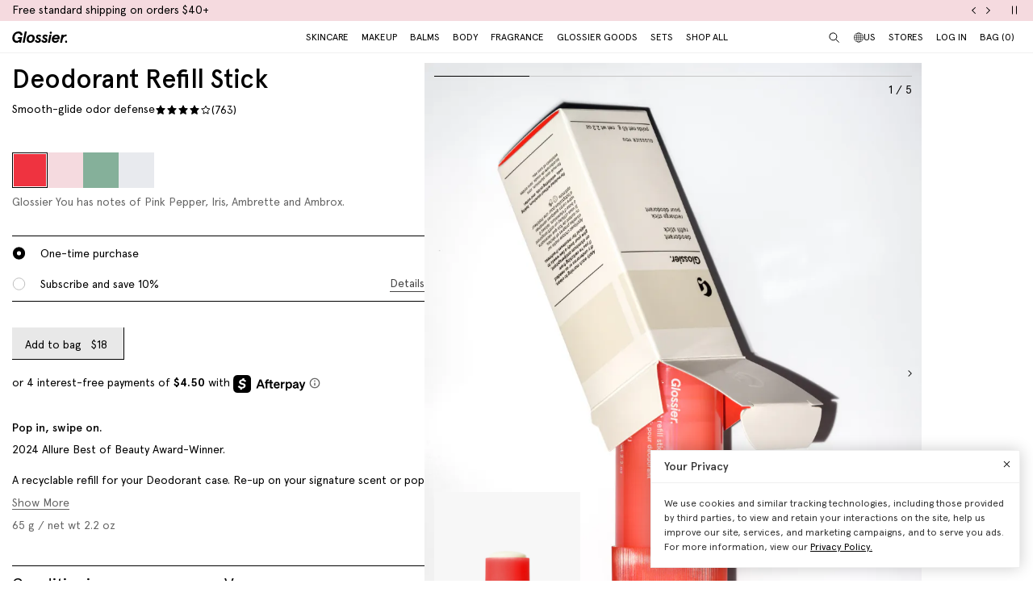

--- FILE ---
content_type: text/html; charset=utf-8
request_url: https://www.glossier.com/fr-ca/products/deodorant-refill-stick?variant=43781987565813
body_size: 71262
content:
<!doctype html>
<html lang="fr">
<head>
  
  <meta charset="utf-8">
  <meta http-equiv="X-UA-Compatible" content="IE=edge">
  <meta name="viewport" content="width=device-width, initial-scale=1">
  
    <link rel="canonical" href="https://www.glossier.com/fr-ca/products/deodorant-refill-stick?variant=43781987565813">
  

  <title>Deodorant Refill Stick &ndash; Glossier</title>

  <script src="https://cdn.optimizely.com/js/22916101539.js"></script>
<script>
    if(window.optimizely) {
        window.optimizely.push({
            "type": "holdEvents"
        });
    }
</script>

  
    
      <meta name="description" content="Pop in, swipe on. 2024 Allure Best of Beauty Award-Winner.A recyclable refill for your Deodorant case. Re-up on your signature scent or pop in a new one. Formulated without aluminum, baking soda, exfoliating acids or water—aka things that can cause bad odor, disrupt the skin’s pH level and cause irritation—our Deodoran">
    
  

  
  
  

  
  


<meta property="og:site_name" content="Glossier">
<meta property="og:url" content="https://www.glossier.com/fr-ca/products/deodorant-refill-stick">
<meta property="og:title" content="Deodorant Refill Stick">
<meta property="og:type" content="product">
<meta property="og:description" content="Pop in, swipe on. 2024 Allure Best of Beauty Award-Winner.A recyclable refill for your Deodorant case. Re-up on your signature scent or pop in a new one. Formulated without aluminum, baking soda, exfoliating acids or water—aka things that can cause bad odor, disrupt the skin’s pH level and cause irritation—our Deodoran">

  
<meta property="product:availability" content="instock">
  <meta property="product:price:amount" content="25.00">
  <meta property="product:price:currency" content="USD"><meta property="og:image" content="http://www.glossier.com/cdn/shop/products/glossier-deorefill-unscented-carousel-01.png?v=1765390004">
      <meta property="og:image:url" content="https://www.glossier.com/cdn/shopifycloud/storefront/assets/no-image-2048-a2addb12.gif">
      <meta property="og:image:secure_url" content="https://www.glossier.com/cdn/shop/products/glossier-deorefill-unscented-carousel-01.png?v=1765390004">
      <meta property="og:image:width" content="916">
      <meta property="og:image:height" content="1148">
      <meta property="og:image:alt" content="unscented | Deodorant Refill Stick in Unscented."><meta property="og:image" content="http://www.glossier.com/cdn/shop/products/glossier-deorefill-unscented-carousel-02.png?v=1765390004">
      <meta property="og:image:url" content="https://www.glossier.com/cdn/shopifycloud/storefront/assets/no-image-2048-a2addb12.gif">
      <meta property="og:image:secure_url" content="https://www.glossier.com/cdn/shop/products/glossier-deorefill-unscented-carousel-02.png?v=1765390004">
      <meta property="og:image:width" content="916">
      <meta property="og:image:height" content="1148">
      <meta property="og:image:alt" content="unscented | unscented deodorant case"><meta property="og:image" content="http://www.glossier.com/cdn/shop/products/glossier-deorefill-unscented-carousel-03.png?v=1765390004">
      <meta property="og:image:url" content="https://www.glossier.com/cdn/shopifycloud/storefront/assets/no-image-2048-a2addb12.gif">
      <meta property="og:image:secure_url" content="https://www.glossier.com/cdn/shop/products/glossier-deorefill-unscented-carousel-03.png?v=1765390004">
      <meta property="og:image:width" content="916">
      <meta property="og:image:height" content="1148">
      <meta property="og:image:alt" content="unscented | Charlie and Sienna wear Deodorant. | Charlie and Sienna wear Deodorant.">

<meta name="twitter:site" content="@">
<meta name="twitter:card" content="summary_large_image">
<meta name="twitter:title" content="Deodorant Refill Stick">
<meta name="twitter:description" content="Pop in, swipe on. 2024 Allure Best of Beauty Award-Winner.A recyclable refill for your Deodorant case. Re-up on your signature scent or pop in a new one. Formulated without aluminum, baking soda, exfoliating acids or water—aka things that can cause bad odor, disrupt the skin’s pH level and cause irritation—our Deodoran">


  
  <link rel="icon" type="image/png" href="//www.glossier.com/cdn/shop/files/favicon-dark_32x32.webp?v=1681821732" media="(prefers-color-scheme: no-preference)">
  <link rel="icon" type="image/png" href="//www.glossier.com/cdn/shop/files/favicon-dark_32x32.webp?v=1681821732" media="(prefers-color-scheme: light)"><link rel="icon" type="image/png" href="//www.glossier.com/cdn/shop/files/favicon-light_32x32.webp?v=1681821719" media="(prefers-color-scheme: dark)">
  <link rel="apple-touch-icon" href="//www.glossier.com/cdn/shop/files/favicon-light_180x180.webp?v=1681821719">

  
  





















<link
  rel="preload"
  as="image"
  href="https://glossier-prod.imgix.net/products/glossier-deorefill-you-carousel-01.png?auto=compress,format&cs=srgb&w={width}"
  imagesrcset="
https://glossier-prod.imgix.net/products/glossier-deorefill-you-carousel-01.png?auto=compress,format&cs=srgb&w=180?auto=compress,format&cs=srgb 180w,https://glossier-prod.imgix.net/products/glossier-deorefill-you-carousel-01.png?auto=compress,format&cs=srgb&w=360?auto=compress,format&cs=srgb 360w,https://glossier-prod.imgix.net/products/glossier-deorefill-you-carousel-01.png?auto=compress,format&cs=srgb&w=540?auto=compress,format&cs=srgb 540w,https://glossier-prod.imgix.net/products/glossier-deorefill-you-carousel-01.png?auto=compress,format&cs=srgb&w=720?auto=compress,format&cs=srgb 720w,https://glossier-prod.imgix.net/products/glossier-deorefill-you-carousel-01.png?auto=compress,format&cs=srgb&w=900?auto=compress,format&cs=srgb 900w,https://glossier-prod.imgix.net/products/glossier-deorefill-you-carousel-01.png?auto=compress,format&cs=srgb&w=916?auto=compress,format&cs=srgb 916w"
  imagesizes="auto"
>

    
  

<link
  rel="preload"
  as="image"
  href="https://glossier-prod.imgix.net/products/glossier-deorefill-you-carousel-02.png?auto=compress,format&cs=srgb&w={width}"
  imagesrcset="
https://glossier-prod.imgix.net/products/glossier-deorefill-you-carousel-02.png?auto=compress,format&cs=srgb&w=180?auto=compress,format&cs=srgb 180w,https://glossier-prod.imgix.net/products/glossier-deorefill-you-carousel-02.png?auto=compress,format&cs=srgb&w=360?auto=compress,format&cs=srgb 360w,https://glossier-prod.imgix.net/products/glossier-deorefill-you-carousel-02.png?auto=compress,format&cs=srgb&w=540?auto=compress,format&cs=srgb 540w,https://glossier-prod.imgix.net/products/glossier-deorefill-you-carousel-02.png?auto=compress,format&cs=srgb&w=720?auto=compress,format&cs=srgb 720w,https://glossier-prod.imgix.net/products/glossier-deorefill-you-carousel-02.png?auto=compress,format&cs=srgb&w=900?auto=compress,format&cs=srgb 900w,https://glossier-prod.imgix.net/products/glossier-deorefill-you-carousel-02.png?auto=compress,format&cs=srgb&w=916?auto=compress,format&cs=srgb 916w"
  imagesizes="auto"
>

    
  


  
  
  <script>
    window.configuration = {
      klaviyoAPI: 'Sn6eFZ',
      yotoAPI: 'xAJLIqkdZjK3FOIgCqiXbx1OtYADZxhE80pWNsAW',
    }
    window.SDG = window.SDG || {};
    window._ = window._ || {};
    window.__webpack_public_path__ = '//www.glossier.com/cdn/shop/t/1376/assets/';
    SDG.Data = {};
    SDG.Data.assetUrl = '//www.glossier.com/cdn/shop/t/1376/assets/';
    SDG.Data.fileUrl = '//www.glossier.com/cdn/shop/files/';
    SDG.Data.sq = [];
    SDG.Data.moneyFormat = '${{amount}}';
    SDG.Data.currencySymbol = "$"

    SDG.Data.countrySelectorRedirect = Boolean(true);
    SDG.Data.predictiveSearchUrl = '/fr-ca/search/suggest';
    SDG.Data.videoStrings = {
      play: "Play video",
      pause: "Pause video",
      mute: "Mute video",
      unmute: "Unmute video",
    };
    SDG.Data.noImageFoundUrl = '//www.glossier.com/cdn/shopifycloud/storefront/assets/no-image-100-2a702f30_75x.gif';
    SDG.Data.themeRole = 'main';
    SDG.Data.shopDomain = 'glossier-admin.myshopify.com';
    SDG.Data.imgixFormatParam = '?auto=compress,format&cs=srgb';
    SDG.Data.ukUrl = "https://uk.glossier.com";
  </script>

  

  <link href="//www.glossier.com/cdn/shop/t/1376/assets/style.css?v=20843411441651058731768595464" rel="stylesheet" type="text/css" media="all" />



  <link href="//www.glossier.com/cdn/shop/t/1376/assets/product.css?v=85324397308528216651768595464" rel="stylesheet" type="text/css" media="all" />





















  
  

  
  

  
  














<script>SDG.Data.path={404:'//www.glossier.com/cdn/shop/t/1376/assets/404.min.js?v=144273395684039749511768594679',account:'//www.glossier.com/cdn/shop/t/1376/assets/account.min.js?v=160959814035287110601768594679',account_dashboard:'//www.glossier.com/cdn/shop/t/1376/assets/account-dashboard.min.js?v=181919875830493842871768594679',collection:'//www.glossier.com/cdn/shop/t/1376/assets/collection.min.js?v=154052394141207469201768594679',index:'//www.glossier.com/cdn/shop/t/1376/assets/index.min.js?v=23782392740871721231768594679',opt_out:'//www.glossier.com/cdn/shop/t/1376/assets/privacyPreferenceCenter.min.js?v=57793882350724033051768594679',product:'//www.glossier.com/cdn/shop/t/1376/assets/product.min.js?v=141219515595627531781768594679',page:'//www.glossier.com/cdn/shop/t/1376/assets/page.min.js?v=123060111222986711701768594679',shopify_options:'//www.glossier.com/cdn/shopifycloud/storefront/assets/themes_support/option_selection-b017cd28.js',shade_finder_quiz:'//www.glossier.com/cdn/shop/t/1376/assets/shade-finder-quiz.min.js?v=32914477584993640051768594679',style_guide:'//www.glossier.com/cdn/shop/t/1376/assets/style-guide.min.js?v=26120404032960102061768594679'};SDG.Data.pageHandle='product';SDG.Data.ssId='';SDG.Data.template="product.deo-refill-stick";SDG.Data.imgixUrl='https://glossier-prod.imgix.net';SDG.Data.enableImgix=true;SDG.Data.klaviyoAPI='Sn6eFZ';SDG.Data.klaviyoNewsletterId='V9TWRD';SDG.Data.klaviyoCatalog='$shopify';SDG.Data.addToBag='Ajouter';SDG.Data.chooseSet='Choisir coffret';SDG.Data.soldOut='Épuisé';SDG.Data.notifyMe='Notify me';SDG.Data.comingSoon='See details';SDG.Data.globalEEnabled=Boolean(true);SDG.Data.findation={apiKey:"22897d4ebc7c90c693c4332c5efd07701644cd5f650c942a7a2ee1b66784",demoMode:false,};SDG.Data.captionColorRatio=50 / 100;SDG.Data.productThumbnailSettings={enable:true,};SDG.Data.pwl="[base64]";SDG.Data.pwla="WyJDYXNzaWUiLCJsYXNzaWUiXQ==";SDG.Data.enableCustomization=false;SDG.Data.translations={oneTrust:{screenreaderTitle:"Translation missing:fr.general.one_trust.screenreader_title"}};window.enableSubscription=true;window.rcLoginAccessLink={settings:[{page:'/account',injectionAnchorSelectors:['#recharge-subscription-login-access-link'],injectionPosition:'afterend'}]};</script>


<script>SDG.Data.gwp=SDG.Data.gwp || {};SDG.Data.gwp.enableGwp=false;SDG.Data.gwp.gwpProductId="8771481239797";SDG.Data.gwp.gwpVariantId="45775013544181";SDG.Data.gwp.gwpThreshold="13500";SDG.Data.gwp.gwpProductTitle="Crème de You";SDG.Data.gwp.gwpCollateralVariantId=""</script>
<script>SDG.Data.pdpInterstitialUpsell=SDG.Data.pdpInterstitialUpsell || {};SDG.Data.pdpInterstitialUpsell.enabledGlobally=Boolean(false);SDG.Data.pdpInterstitialUpsell.enabledForThisProduct=Boolean();SDG.Data.pdpInterstitialUpsell.openDelay=1;SDG.Data.pdpInterstitialUpsell.triggerProductData=null;SDG.Data.pdpInterstitialUpsell.upsellProductVariantId=null;</script>
<script src="//www.glossier.com/cdn/shop/t/1376/assets/runtime.min.js?v=167519139731668828111768594679" defer></script>
<script src="//www.glossier.com/cdn/shop/t/1376/assets/app.min.js?v=118205914868829167781768594679" defer></script>


  
  

<!-- Begin Shopify-Afterpay JavaScript Snippet (v1.1.5) -->

<!-- Afterpay disabled: CAD != USD -->

<!-- End Shopify-Afterpay JavaScript Snippet (v1.1.5) -->




  <script type="text/javascript">
  // function that checks if OptanonConsent cookie is present
  function initYotpoWidget() {
    var cookie = document.cookie;
    var head = document.getElementsByTagName('head')[0];
    if (cookie.indexOf("OptanonConsent") >= 0) {
      // if OneTrust tracking is allowed, load Yotpo widget without preventCookies
      // C0002%3A1 decodes to C0002:1, which is the value of the OneTrust cookie when tracking is allowed
      if (cookie.indexOf("C0002%3A1") >= 0) {
        (function e() {
          var e = document.createElement("script");
          e.type = "text/javascript", e.async = true, e.src = "//staticw2.yotpo.com/xAJLIqkdZjK3FOIgCqiXbx1OtYADZxhE80pWNsAW/widget.js?preventCookies=false";
          head.appendChild(e);
        })();
      } else {
        (function e() {
          var e = document.createElement("script");
          e.type = "text/javascript", e.async = true, e.src = "//staticw2.yotpo.com/xAJLIqkdZjK3FOIgCqiXbx1OtYADZxhE80pWNsAW/widget.js?preventCookies=true";
          // append e to head var
          head.appendChild(e);
        })();
      }
    }
  }

  initYotpoWidget();
</script>


  
  <script type="text/javascript" src="https://assets.findation.com/javascripts/w-adv-10.min.js"></script>


  <script>window.performance && window.performance.mark && window.performance.mark('shopify.content_for_header.start');</script><meta name="google-site-verification" content="eA38Qj9a6poDjP3zwQOigEpqS93x9ljpFHu0THP_M9c">
<meta id="shopify-digital-wallet" name="shopify-digital-wallet" content="/62791647477/digital_wallets/dialog">
<meta name="shopify-checkout-api-token" content="ae44601cdd6e73dfa1237c280d7d1165">
<meta id="in-context-paypal-metadata" data-shop-id="62791647477" data-venmo-supported="true" data-environment="production" data-locale="fr_FR" data-paypal-v4="true" data-currency="CAD">
<link rel="alternate" hreflang="x-default" href="https://www.glossier.com/products/deodorant-refill-stick">
<link rel="alternate" hreflang="en-TT" href="https://www.glossier.com/en-tt/products/deodorant-refill-stick">
<link rel="alternate" hreflang="en-SK" href="https://www.glossier.com/en-sk/products/deodorant-refill-stick">
<link rel="alternate" hreflang="en-CA" href="https://www.glossier.com/en-ca/products/deodorant-refill-stick">
<link rel="alternate" hreflang="fr-CA" href="https://www.glossier.com/fr-ca/products/deodorant-refill-stick">
<link rel="alternate" hreflang="en-DK" href="https://www.glossier.com/en-dk/products/deodorant-refill-stick">
<link rel="alternate" hreflang="fr-FR" href="https://www.glossier.com/fr-fr/products/deodorant-refill-stick">
<link rel="alternate" hreflang="en-FR" href="https://www.glossier.com/en-fr/products/deodorant-refill-stick">
<link rel="alternate" hreflang="en-IE" href="https://www.glossier.com/en-ie/products/deodorant-refill-stick">
<link rel="alternate" hreflang="en-SE" href="https://www.glossier.com/en-se/products/deodorant-refill-stick">
<link rel="alternate" hreflang="en-AD" href="https://www.glossier.com/en-ad/products/deodorant-refill-stick">
<link rel="alternate" hreflang="en-AE" href="https://www.glossier.com/en-ae/products/deodorant-refill-stick">
<link rel="alternate" hreflang="en-AG" href="https://www.glossier.com/en-ag/products/deodorant-refill-stick">
<link rel="alternate" hreflang="en-AI" href="https://www.glossier.com/en-ai/products/deodorant-refill-stick">
<link rel="alternate" hreflang="en-AL" href="https://www.glossier.com/en-al/products/deodorant-refill-stick">
<link rel="alternate" hreflang="en-AM" href="https://www.glossier.com/en-am/products/deodorant-refill-stick">
<link rel="alternate" hreflang="en-AO" href="https://www.glossier.com/en-ao/products/deodorant-refill-stick">
<link rel="alternate" hreflang="en-AT" href="https://www.glossier.com/en-at/products/deodorant-refill-stick">
<link rel="alternate" hreflang="en-AU" href="https://www.glossier.com/en-au/products/deodorant-refill-stick">
<link rel="alternate" hreflang="en-AW" href="https://www.glossier.com/en-aw/products/deodorant-refill-stick">
<link rel="alternate" hreflang="en-AZ" href="https://www.glossier.com/en-az/products/deodorant-refill-stick">
<link rel="alternate" hreflang="en-BA" href="https://www.glossier.com/en-ba/products/deodorant-refill-stick">
<link rel="alternate" hreflang="en-BB" href="https://www.glossier.com/en-bb/products/deodorant-refill-stick">
<link rel="alternate" hreflang="en-BD" href="https://www.glossier.com/en-bd/products/deodorant-refill-stick">
<link rel="alternate" hreflang="en-BE" href="https://www.glossier.com/en-be/products/deodorant-refill-stick">
<link rel="alternate" hreflang="en-BF" href="https://www.glossier.com/en-bf/products/deodorant-refill-stick">
<link rel="alternate" hreflang="en-BG" href="https://www.glossier.com/en-bg/products/deodorant-refill-stick">
<link rel="alternate" hreflang="en-BH" href="https://www.glossier.com/en-bh/products/deodorant-refill-stick">
<link rel="alternate" hreflang="en-BI" href="https://www.glossier.com/en-bi/products/deodorant-refill-stick">
<link rel="alternate" hreflang="en-BJ" href="https://www.glossier.com/en-bj/products/deodorant-refill-stick">
<link rel="alternate" hreflang="en-BL" href="https://www.glossier.com/en-bl/products/deodorant-refill-stick">
<link rel="alternate" hreflang="en-BM" href="https://www.glossier.com/en-bm/products/deodorant-refill-stick">
<link rel="alternate" hreflang="en-BN" href="https://www.glossier.com/en-bn/products/deodorant-refill-stick">
<link rel="alternate" hreflang="en-BO" href="https://www.glossier.com/en-bo/products/deodorant-refill-stick">
<link rel="alternate" hreflang="en-BR" href="https://www.glossier.com/en-br/products/deodorant-refill-stick">
<link rel="alternate" hreflang="en-BS" href="https://www.glossier.com/en-bs/products/deodorant-refill-stick">
<link rel="alternate" hreflang="en-BT" href="https://www.glossier.com/en-bt/products/deodorant-refill-stick">
<link rel="alternate" hreflang="en-BW" href="https://www.glossier.com/en-bw/products/deodorant-refill-stick">
<link rel="alternate" hreflang="en-BZ" href="https://www.glossier.com/en-bz/products/deodorant-refill-stick">
<link rel="alternate" hreflang="en-CG" href="https://www.glossier.com/en-cg/products/deodorant-refill-stick">
<link rel="alternate" hreflang="en-CH" href="https://www.glossier.com/en-ch/products/deodorant-refill-stick">
<link rel="alternate" hreflang="en-CI" href="https://www.glossier.com/en-ci/products/deodorant-refill-stick">
<link rel="alternate" hreflang="en-CK" href="https://www.glossier.com/en-ck/products/deodorant-refill-stick">
<link rel="alternate" hreflang="en-CM" href="https://www.glossier.com/en-cm/products/deodorant-refill-stick">
<link rel="alternate" hreflang="en-CN" href="https://www.glossier.com/en-cn/products/deodorant-refill-stick">
<link rel="alternate" hreflang="en-CO" href="https://www.glossier.com/en-co/products/deodorant-refill-stick">
<link rel="alternate" hreflang="en-CR" href="https://www.glossier.com/en-cr/products/deodorant-refill-stick">
<link rel="alternate" hreflang="en-CV" href="https://www.glossier.com/en-cv/products/deodorant-refill-stick">
<link rel="alternate" hreflang="en-CW" href="https://www.glossier.com/en-cw/products/deodorant-refill-stick">
<link rel="alternate" hreflang="en-CY" href="https://www.glossier.com/en-cy/products/deodorant-refill-stick">
<link rel="alternate" hreflang="en-CZ" href="https://www.glossier.com/en-cz/products/deodorant-refill-stick">
<link rel="alternate" hreflang="en-DE" href="https://www.glossier.com/en-de/products/deodorant-refill-stick">
<link rel="alternate" hreflang="en-DJ" href="https://www.glossier.com/en-dj/products/deodorant-refill-stick">
<link rel="alternate" hreflang="en-DM" href="https://www.glossier.com/en-dm/products/deodorant-refill-stick">
<link rel="alternate" hreflang="en-DO" href="https://www.glossier.com/en-do/products/deodorant-refill-stick">
<link rel="alternate" hreflang="en-EC" href="https://www.glossier.com/en-ec/products/deodorant-refill-stick">
<link rel="alternate" hreflang="en-EE" href="https://www.glossier.com/en-ee/products/deodorant-refill-stick">
<link rel="alternate" hreflang="en-EG" href="https://www.glossier.com/en-eg/products/deodorant-refill-stick">
<link rel="alternate" hreflang="en-ES" href="https://www.glossier.com/en-es/products/deodorant-refill-stick">
<link rel="alternate" hreflang="en-FI" href="https://www.glossier.com/en-fi/products/deodorant-refill-stick">
<link rel="alternate" hreflang="en-FJ" href="https://www.glossier.com/en-fj/products/deodorant-refill-stick">
<link rel="alternate" hreflang="en-FK" href="https://www.glossier.com/en-fk/products/deodorant-refill-stick">
<link rel="alternate" hreflang="en-FO" href="https://www.glossier.com/en-fo/products/deodorant-refill-stick">
<link rel="alternate" hreflang="en-GA" href="https://www.glossier.com/en-ga/products/deodorant-refill-stick">
<link rel="alternate" hreflang="en-GD" href="https://www.glossier.com/en-gd/products/deodorant-refill-stick">
<link rel="alternate" hreflang="en-GE" href="https://www.glossier.com/en-ge/products/deodorant-refill-stick">
<link rel="alternate" hreflang="en-GF" href="https://www.glossier.com/en-gf/products/deodorant-refill-stick">
<link rel="alternate" hreflang="en-GG" href="https://www.glossier.com/en-gg/products/deodorant-refill-stick">
<link rel="alternate" hreflang="en-GH" href="https://www.glossier.com/en-gh/products/deodorant-refill-stick">
<link rel="alternate" hreflang="en-GI" href="https://www.glossier.com/en-gi/products/deodorant-refill-stick">
<link rel="alternate" hreflang="en-GL" href="https://www.glossier.com/en-gl/products/deodorant-refill-stick">
<link rel="alternate" hreflang="en-GM" href="https://www.glossier.com/en-gm/products/deodorant-refill-stick">
<link rel="alternate" hreflang="en-GN" href="https://www.glossier.com/en-gn/products/deodorant-refill-stick">
<link rel="alternate" hreflang="en-GP" href="https://www.glossier.com/en-gp/products/deodorant-refill-stick">
<link rel="alternate" hreflang="en-GQ" href="https://www.glossier.com/en-gq/products/deodorant-refill-stick">
<link rel="alternate" hreflang="en-GR" href="https://www.glossier.com/en-gr/products/deodorant-refill-stick">
<link rel="alternate" hreflang="en-GT" href="https://www.glossier.com/en-gt/products/deodorant-refill-stick">
<link rel="alternate" hreflang="en-GW" href="https://www.glossier.com/en-gw/products/deodorant-refill-stick">
<link rel="alternate" hreflang="en-GY" href="https://www.glossier.com/en-gy/products/deodorant-refill-stick">
<link rel="alternate" hreflang="en-HK" href="https://www.glossier.com/en-hk/products/deodorant-refill-stick">
<link rel="alternate" hreflang="en-HN" href="https://www.glossier.com/en-hn/products/deodorant-refill-stick">
<link rel="alternate" hreflang="en-HR" href="https://www.glossier.com/en-hr/products/deodorant-refill-stick">
<link rel="alternate" hreflang="en-HT" href="https://www.glossier.com/en-ht/products/deodorant-refill-stick">
<link rel="alternate" hreflang="en-HU" href="https://www.glossier.com/en-hu/products/deodorant-refill-stick">
<link rel="alternate" hreflang="en-IL" href="https://www.glossier.com/en-il/products/deodorant-refill-stick">
<link rel="alternate" hreflang="en-IM" href="https://www.glossier.com/en-im/products/deodorant-refill-stick">
<link rel="alternate" hreflang="en-IN" href="https://www.glossier.com/en-in/products/deodorant-refill-stick">
<link rel="alternate" hreflang="en-IS" href="https://www.glossier.com/en-is/products/deodorant-refill-stick">
<link rel="alternate" hreflang="en-IT" href="https://www.glossier.com/en-it/products/deodorant-refill-stick">
<link rel="alternate" hreflang="en-JE" href="https://www.glossier.com/en-je/products/deodorant-refill-stick">
<link rel="alternate" hreflang="en-JM" href="https://www.glossier.com/en-jm/products/deodorant-refill-stick">
<link rel="alternate" hreflang="en-JO" href="https://www.glossier.com/en-jo/products/deodorant-refill-stick">
<link rel="alternate" hreflang="en-JP" href="https://www.glossier.com/en-jp/products/deodorant-refill-stick">
<link rel="alternate" hreflang="en-KE" href="https://www.glossier.com/en-ke/products/deodorant-refill-stick">
<link rel="alternate" hreflang="en-KG" href="https://www.glossier.com/en-kg/products/deodorant-refill-stick">
<link rel="alternate" hreflang="en-KH" href="https://www.glossier.com/en-kh/products/deodorant-refill-stick">
<link rel="alternate" hreflang="en-KI" href="https://www.glossier.com/en-ki/products/deodorant-refill-stick">
<link rel="alternate" hreflang="en-KM" href="https://www.glossier.com/en-km/products/deodorant-refill-stick">
<link rel="alternate" hreflang="en-KN" href="https://www.glossier.com/en-kn/products/deodorant-refill-stick">
<link rel="alternate" hreflang="en-KR" href="https://www.glossier.com/en-kr/products/deodorant-refill-stick">
<link rel="alternate" hreflang="en-KW" href="https://www.glossier.com/en-kw/products/deodorant-refill-stick">
<link rel="alternate" hreflang="en-KY" href="https://www.glossier.com/en-ky/products/deodorant-refill-stick">
<link rel="alternate" hreflang="en-KZ" href="https://www.glossier.com/en-kz/products/deodorant-refill-stick">
<link rel="alternate" hreflang="en-LA" href="https://www.glossier.com/en-la/products/deodorant-refill-stick">
<link rel="alternate" hreflang="en-LC" href="https://www.glossier.com/en-lc/products/deodorant-refill-stick">
<link rel="alternate" hreflang="en-LI" href="https://www.glossier.com/en-li/products/deodorant-refill-stick">
<link rel="alternate" hreflang="en-LK" href="https://www.glossier.com/en-lk/products/deodorant-refill-stick">
<link rel="alternate" hreflang="en-LR" href="https://www.glossier.com/en-lr/products/deodorant-refill-stick">
<link rel="alternate" hreflang="en-LS" href="https://www.glossier.com/en-ls/products/deodorant-refill-stick">
<link rel="alternate" hreflang="en-LT" href="https://www.glossier.com/en-lt/products/deodorant-refill-stick">
<link rel="alternate" hreflang="en-LU" href="https://www.glossier.com/en-lu/products/deodorant-refill-stick">
<link rel="alternate" hreflang="en-LV" href="https://www.glossier.com/en-lv/products/deodorant-refill-stick">
<link rel="alternate" hreflang="en-MA" href="https://www.glossier.com/en-ma/products/deodorant-refill-stick">
<link rel="alternate" hreflang="en-MC" href="https://www.glossier.com/en-mc/products/deodorant-refill-stick">
<link rel="alternate" hreflang="en-MD" href="https://www.glossier.com/en-md/products/deodorant-refill-stick">
<link rel="alternate" hreflang="en-ME" href="https://www.glossier.com/en-me/products/deodorant-refill-stick">
<link rel="alternate" hreflang="en-MF" href="https://www.glossier.com/en-mf/products/deodorant-refill-stick">
<link rel="alternate" hreflang="en-MG" href="https://www.glossier.com/en-mg/products/deodorant-refill-stick">
<link rel="alternate" hreflang="en-MK" href="https://www.glossier.com/en-mk/products/deodorant-refill-stick">
<link rel="alternate" hreflang="en-MN" href="https://www.glossier.com/en-mn/products/deodorant-refill-stick">
<link rel="alternate" hreflang="en-MO" href="https://www.glossier.com/en-mo/products/deodorant-refill-stick">
<link rel="alternate" hreflang="en-MQ" href="https://www.glossier.com/en-mq/products/deodorant-refill-stick">
<link rel="alternate" hreflang="en-MR" href="https://www.glossier.com/en-mr/products/deodorant-refill-stick">
<link rel="alternate" hreflang="en-MS" href="https://www.glossier.com/en-ms/products/deodorant-refill-stick">
<link rel="alternate" hreflang="en-MT" href="https://www.glossier.com/en-mt/products/deodorant-refill-stick">
<link rel="alternate" hreflang="en-MU" href="https://www.glossier.com/en-mu/products/deodorant-refill-stick">
<link rel="alternate" hreflang="en-MV" href="https://www.glossier.com/en-mv/products/deodorant-refill-stick">
<link rel="alternate" hreflang="en-MW" href="https://www.glossier.com/en-mw/products/deodorant-refill-stick">
<link rel="alternate" hreflang="en-MX" href="https://www.glossier.com/en-mx/products/deodorant-refill-stick">
<link rel="alternate" hreflang="en-MZ" href="https://www.glossier.com/en-mz/products/deodorant-refill-stick">
<link rel="alternate" hreflang="en-NA" href="https://www.glossier.com/en-na/products/deodorant-refill-stick">
<link rel="alternate" hreflang="en-NC" href="https://www.glossier.com/en-nc/products/deodorant-refill-stick">
<link rel="alternate" hreflang="en-NG" href="https://www.glossier.com/en-ng/products/deodorant-refill-stick">
<link rel="alternate" hreflang="en-NL" href="https://www.glossier.com/en-nl/products/deodorant-refill-stick">
<link rel="alternate" hreflang="en-NO" href="https://www.glossier.com/en-no/products/deodorant-refill-stick">
<link rel="alternate" hreflang="en-NP" href="https://www.glossier.com/en-np/products/deodorant-refill-stick">
<link rel="alternate" hreflang="en-NR" href="https://www.glossier.com/en-nr/products/deodorant-refill-stick">
<link rel="alternate" hreflang="en-NU" href="https://www.glossier.com/en-nu/products/deodorant-refill-stick">
<link rel="alternate" hreflang="en-NZ" href="https://www.glossier.com/en-nz/products/deodorant-refill-stick">
<link rel="alternate" hreflang="en-OM" href="https://www.glossier.com/en-om/products/deodorant-refill-stick">
<link rel="alternate" hreflang="en-PA" href="https://www.glossier.com/en-pa/products/deodorant-refill-stick">
<link rel="alternate" hreflang="en-PF" href="https://www.glossier.com/en-pf/products/deodorant-refill-stick">
<link rel="alternate" hreflang="en-PG" href="https://www.glossier.com/en-pg/products/deodorant-refill-stick">
<link rel="alternate" hreflang="en-PH" href="https://www.glossier.com/en-ph/products/deodorant-refill-stick">
<link rel="alternate" hreflang="en-PK" href="https://www.glossier.com/en-pk/products/deodorant-refill-stick">
<link rel="alternate" hreflang="en-PL" href="https://www.glossier.com/en-pl/products/deodorant-refill-stick">
<link rel="alternate" hreflang="en-PT" href="https://www.glossier.com/en-pt/products/deodorant-refill-stick">
<link rel="alternate" hreflang="en-PY" href="https://www.glossier.com/en-py/products/deodorant-refill-stick">
<link rel="alternate" hreflang="en-QA" href="https://www.glossier.com/en-qa/products/deodorant-refill-stick">
<link rel="alternate" hreflang="en-RE" href="https://www.glossier.com/en-re/products/deodorant-refill-stick">
<link rel="alternate" hreflang="en-RO" href="https://www.glossier.com/en-ro/products/deodorant-refill-stick">
<link rel="alternate" hreflang="en-RS" href="https://www.glossier.com/en-rs/products/deodorant-refill-stick">
<link rel="alternate" hreflang="en-RW" href="https://www.glossier.com/en-rw/products/deodorant-refill-stick">
<link rel="alternate" hreflang="en-SA" href="https://www.glossier.com/en-sa/products/deodorant-refill-stick">
<link rel="alternate" hreflang="en-SB" href="https://www.glossier.com/en-sb/products/deodorant-refill-stick">
<link rel="alternate" hreflang="en-SC" href="https://www.glossier.com/en-sc/products/deodorant-refill-stick">
<link rel="alternate" hreflang="en-SG" href="https://www.glossier.com/en-sg/products/deodorant-refill-stick">
<link rel="alternate" hreflang="en-SH" href="https://www.glossier.com/en-sh/products/deodorant-refill-stick">
<link rel="alternate" hreflang="en-SI" href="https://www.glossier.com/en-si/products/deodorant-refill-stick">
<link rel="alternate" hreflang="en-SL" href="https://www.glossier.com/en-sl/products/deodorant-refill-stick">
<link rel="alternate" hreflang="en-SM" href="https://www.glossier.com/en-sm/products/deodorant-refill-stick">
<link rel="alternate" hreflang="en-SN" href="https://www.glossier.com/en-sn/products/deodorant-refill-stick">
<link rel="alternate" hreflang="en-SR" href="https://www.glossier.com/en-sr/products/deodorant-refill-stick">
<link rel="alternate" hreflang="en-ST" href="https://www.glossier.com/en-st/products/deodorant-refill-stick">
<link rel="alternate" hreflang="en-SV" href="https://www.glossier.com/en-sv/products/deodorant-refill-stick">
<link rel="alternate" hreflang="en-SX" href="https://www.glossier.com/en-sx/products/deodorant-refill-stick">
<link rel="alternate" hreflang="en-SZ" href="https://www.glossier.com/en-sz/products/deodorant-refill-stick">
<link rel="alternate" hreflang="en-TC" href="https://www.glossier.com/en-tc/products/deodorant-refill-stick">
<link rel="alternate" hreflang="en-TD" href="https://www.glossier.com/en-td/products/deodorant-refill-stick">
<link rel="alternate" hreflang="en-TG" href="https://www.glossier.com/en-tg/products/deodorant-refill-stick">
<link rel="alternate" hreflang="en-TH" href="https://www.glossier.com/en-th/products/deodorant-refill-stick">
<link rel="alternate" hreflang="en-TL" href="https://www.glossier.com/en-tl/products/deodorant-refill-stick">
<link rel="alternate" hreflang="en-TM" href="https://www.glossier.com/en-tm/products/deodorant-refill-stick">
<link rel="alternate" hreflang="en-TN" href="https://www.glossier.com/en-tn/products/deodorant-refill-stick">
<link rel="alternate" hreflang="en-TO" href="https://www.glossier.com/en-to/products/deodorant-refill-stick">
<link rel="alternate" hreflang="en-TV" href="https://www.glossier.com/en-tv/products/deodorant-refill-stick">
<link rel="alternate" hreflang="en-TW" href="https://www.glossier.com/en-tw/products/deodorant-refill-stick">
<link rel="alternate" hreflang="en-TZ" href="https://www.glossier.com/en-tz/products/deodorant-refill-stick">
<link rel="alternate" hreflang="en-UG" href="https://www.glossier.com/en-ug/products/deodorant-refill-stick">
<link rel="alternate" hreflang="en-UZ" href="https://www.glossier.com/en-uz/products/deodorant-refill-stick">
<link rel="alternate" hreflang="en-VA" href="https://www.glossier.com/en-va/products/deodorant-refill-stick">
<link rel="alternate" hreflang="en-VC" href="https://www.glossier.com/en-vc/products/deodorant-refill-stick">
<link rel="alternate" hreflang="en-VG" href="https://www.glossier.com/en-vg/products/deodorant-refill-stick">
<link rel="alternate" hreflang="en-VU" href="https://www.glossier.com/en-vu/products/deodorant-refill-stick">
<link rel="alternate" hreflang="en-WF" href="https://www.glossier.com/en-wf/products/deodorant-refill-stick">
<link rel="alternate" hreflang="en-WS" href="https://www.glossier.com/en-ws/products/deodorant-refill-stick">
<link rel="alternate" hreflang="en-YT" href="https://www.glossier.com/en-yt/products/deodorant-refill-stick">
<link rel="alternate" hreflang="en-ZA" href="https://www.glossier.com/en-za/products/deodorant-refill-stick">
<link rel="alternate" hreflang="en-ZM" href="https://www.glossier.com/en-zm/products/deodorant-refill-stick">
<link rel="alternate" hreflang="en-US" href="https://www.glossier.com/products/deodorant-refill-stick">
<link rel="alternate" type="application/json+oembed" href="https://www.glossier.com/fr-ca/products/deodorant-refill-stick.oembed">
<script async="async" src="/checkouts/internal/preloads.js?locale=fr-CA"></script>
<link rel="preconnect" href="https://shop.app" crossorigin="anonymous">
<script async="async" src="https://shop.app/checkouts/internal/preloads.js?locale=fr-CA&shop_id=62791647477" crossorigin="anonymous"></script>
<script id="apple-pay-shop-capabilities" type="application/json">{"shopId":62791647477,"countryCode":"US","currencyCode":"CAD","merchantCapabilities":["supports3DS"],"merchantId":"gid:\/\/shopify\/Shop\/62791647477","merchantName":"Glossier","requiredBillingContactFields":["postalAddress","email","phone"],"requiredShippingContactFields":["postalAddress","email","phone"],"shippingType":"shipping","supportedNetworks":["visa","masterCard","amex","discover","elo","jcb"],"total":{"type":"pending","label":"Glossier","amount":"1.00"},"shopifyPaymentsEnabled":true,"supportsSubscriptions":true}</script>
<script id="shopify-features" type="application/json">{"accessToken":"ae44601cdd6e73dfa1237c280d7d1165","betas":["rich-media-storefront-analytics"],"domain":"www.glossier.com","predictiveSearch":true,"shopId":62791647477,"locale":"fr"}</script>
<script>var Shopify = Shopify || {};
Shopify.shop = "glossier-admin.myshopify.com";
Shopify.locale = "fr";
Shopify.currency = {"active":"CAD","rate":"1.40618"};
Shopify.country = "CA";
Shopify.theme = {"name":"1\/20 | Valentines Day | Release 3.37.0","id":155647475957,"schema_name":"Glossier","schema_version":"3.37.0","theme_store_id":null,"role":"main"};
Shopify.theme.handle = "null";
Shopify.theme.style = {"id":null,"handle":null};
Shopify.cdnHost = "www.glossier.com/cdn";
Shopify.routes = Shopify.routes || {};
Shopify.routes.root = "/fr-ca/";</script>
<script type="module">!function(o){(o.Shopify=o.Shopify||{}).modules=!0}(window);</script>
<script>!function(o){function n(){var o=[];function n(){o.push(Array.prototype.slice.apply(arguments))}return n.q=o,n}var t=o.Shopify=o.Shopify||{};t.loadFeatures=n(),t.autoloadFeatures=n()}(window);</script>
<script>
  window.ShopifyPay = window.ShopifyPay || {};
  window.ShopifyPay.apiHost = "shop.app\/pay";
  window.ShopifyPay.redirectState = null;
</script>
<script id="shop-js-analytics" type="application/json">{"pageType":"product"}</script>
<script defer="defer" async type="module" src="//www.glossier.com/cdn/shopifycloud/shop-js/modules/v2/client.init-shop-cart-sync_BcDpqI9l.fr.esm.js"></script>
<script defer="defer" async type="module" src="//www.glossier.com/cdn/shopifycloud/shop-js/modules/v2/chunk.common_a1Rf5Dlz.esm.js"></script>
<script defer="defer" async type="module" src="//www.glossier.com/cdn/shopifycloud/shop-js/modules/v2/chunk.modal_Djra7sW9.esm.js"></script>
<script type="module">
  await import("//www.glossier.com/cdn/shopifycloud/shop-js/modules/v2/client.init-shop-cart-sync_BcDpqI9l.fr.esm.js");
await import("//www.glossier.com/cdn/shopifycloud/shop-js/modules/v2/chunk.common_a1Rf5Dlz.esm.js");
await import("//www.glossier.com/cdn/shopifycloud/shop-js/modules/v2/chunk.modal_Djra7sW9.esm.js");

  window.Shopify.SignInWithShop?.initShopCartSync?.({"fedCMEnabled":true,"windoidEnabled":true});

</script>
<script>
  window.Shopify = window.Shopify || {};
  if (!window.Shopify.featureAssets) window.Shopify.featureAssets = {};
  window.Shopify.featureAssets['shop-js'] = {"shop-cart-sync":["modules/v2/client.shop-cart-sync_BLrx53Hf.fr.esm.js","modules/v2/chunk.common_a1Rf5Dlz.esm.js","modules/v2/chunk.modal_Djra7sW9.esm.js"],"init-fed-cm":["modules/v2/client.init-fed-cm_C8SUwJ8U.fr.esm.js","modules/v2/chunk.common_a1Rf5Dlz.esm.js","modules/v2/chunk.modal_Djra7sW9.esm.js"],"shop-cash-offers":["modules/v2/client.shop-cash-offers_BBp_MjBM.fr.esm.js","modules/v2/chunk.common_a1Rf5Dlz.esm.js","modules/v2/chunk.modal_Djra7sW9.esm.js"],"shop-login-button":["modules/v2/client.shop-login-button_Dw6kG_iO.fr.esm.js","modules/v2/chunk.common_a1Rf5Dlz.esm.js","modules/v2/chunk.modal_Djra7sW9.esm.js"],"pay-button":["modules/v2/client.pay-button_BJDaAh68.fr.esm.js","modules/v2/chunk.common_a1Rf5Dlz.esm.js","modules/v2/chunk.modal_Djra7sW9.esm.js"],"shop-button":["modules/v2/client.shop-button_DBWL94V3.fr.esm.js","modules/v2/chunk.common_a1Rf5Dlz.esm.js","modules/v2/chunk.modal_Djra7sW9.esm.js"],"avatar":["modules/v2/client.avatar_BTnouDA3.fr.esm.js"],"init-windoid":["modules/v2/client.init-windoid_77FSIiws.fr.esm.js","modules/v2/chunk.common_a1Rf5Dlz.esm.js","modules/v2/chunk.modal_Djra7sW9.esm.js"],"init-shop-for-new-customer-accounts":["modules/v2/client.init-shop-for-new-customer-accounts_QoC3RJm9.fr.esm.js","modules/v2/client.shop-login-button_Dw6kG_iO.fr.esm.js","modules/v2/chunk.common_a1Rf5Dlz.esm.js","modules/v2/chunk.modal_Djra7sW9.esm.js"],"init-shop-email-lookup-coordinator":["modules/v2/client.init-shop-email-lookup-coordinator_D4ioGzPw.fr.esm.js","modules/v2/chunk.common_a1Rf5Dlz.esm.js","modules/v2/chunk.modal_Djra7sW9.esm.js"],"init-shop-cart-sync":["modules/v2/client.init-shop-cart-sync_BcDpqI9l.fr.esm.js","modules/v2/chunk.common_a1Rf5Dlz.esm.js","modules/v2/chunk.modal_Djra7sW9.esm.js"],"shop-toast-manager":["modules/v2/client.shop-toast-manager_B-eIbpHW.fr.esm.js","modules/v2/chunk.common_a1Rf5Dlz.esm.js","modules/v2/chunk.modal_Djra7sW9.esm.js"],"init-customer-accounts":["modules/v2/client.init-customer-accounts_BcBSUbIK.fr.esm.js","modules/v2/client.shop-login-button_Dw6kG_iO.fr.esm.js","modules/v2/chunk.common_a1Rf5Dlz.esm.js","modules/v2/chunk.modal_Djra7sW9.esm.js"],"init-customer-accounts-sign-up":["modules/v2/client.init-customer-accounts-sign-up_DvG__VHD.fr.esm.js","modules/v2/client.shop-login-button_Dw6kG_iO.fr.esm.js","modules/v2/chunk.common_a1Rf5Dlz.esm.js","modules/v2/chunk.modal_Djra7sW9.esm.js"],"shop-follow-button":["modules/v2/client.shop-follow-button_Dnx6fDH9.fr.esm.js","modules/v2/chunk.common_a1Rf5Dlz.esm.js","modules/v2/chunk.modal_Djra7sW9.esm.js"],"checkout-modal":["modules/v2/client.checkout-modal_BDH3MUqJ.fr.esm.js","modules/v2/chunk.common_a1Rf5Dlz.esm.js","modules/v2/chunk.modal_Djra7sW9.esm.js"],"shop-login":["modules/v2/client.shop-login_CV9Paj8R.fr.esm.js","modules/v2/chunk.common_a1Rf5Dlz.esm.js","modules/v2/chunk.modal_Djra7sW9.esm.js"],"lead-capture":["modules/v2/client.lead-capture_DGQOTB4e.fr.esm.js","modules/v2/chunk.common_a1Rf5Dlz.esm.js","modules/v2/chunk.modal_Djra7sW9.esm.js"],"payment-terms":["modules/v2/client.payment-terms_BQYK7nq4.fr.esm.js","modules/v2/chunk.common_a1Rf5Dlz.esm.js","modules/v2/chunk.modal_Djra7sW9.esm.js"]};
</script>
<script>(function() {
  var isLoaded = false;
  function asyncLoad() {
    if (isLoaded) return;
    isLoaded = true;
    var urls = ["https:\/\/crossborder-integration.global-e.com\/resources\/js\/app?shop=glossier-admin.myshopify.com","\/\/cdn.shopify.com\/proxy\/4f92b4d6336e96a4734ba830419e56171b324b1cbef7c699086bfedea0c47d6a\/web.global-e.com\/merchant\/storefrontattributes?merchantid=1546\u0026shop=glossier-admin.myshopify.com\u0026sp-cache-control=cHVibGljLCBtYXgtYWdlPTkwMA","https:\/\/static.rechargecdn.com\/assets\/js\/widget.min.js?shop=glossier-admin.myshopify.com"];
    for (var i = 0; i < urls.length; i++) {
      var s = document.createElement('script');
      s.type = 'text/javascript';
      s.async = true;
      s.src = urls[i];
      var x = document.getElementsByTagName('script')[0];
      x.parentNode.insertBefore(s, x);
    }
  };
  if(window.attachEvent) {
    window.attachEvent('onload', asyncLoad);
  } else {
    window.addEventListener('load', asyncLoad, false);
  }
})();</script>
<script id="__st">var __st={"a":62791647477,"offset":-18000,"reqid":"567794da-e244-4abe-97cd-c4309aa67479-1769218024","pageurl":"www.glossier.com\/fr-ca\/products\/deodorant-refill-stick?variant=43781987565813","u":"038947639bc8","p":"product","rtyp":"product","rid":8035307258101};</script>
<script>window.ShopifyPaypalV4VisibilityTracking = true;</script>
<script id="captcha-bootstrap">!function(){'use strict';const t='contact',e='account',n='new_comment',o=[[t,t],['blogs',n],['comments',n],[t,'customer']],c=[[e,'customer_login'],[e,'guest_login'],[e,'recover_customer_password'],[e,'create_customer']],r=t=>t.map((([t,e])=>`form[action*='/${t}']:not([data-nocaptcha='true']) input[name='form_type'][value='${e}']`)).join(','),a=t=>()=>t?[...document.querySelectorAll(t)].map((t=>t.form)):[];function s(){const t=[...o],e=r(t);return a(e)}const i='password',u='form_key',d=['recaptcha-v3-token','g-recaptcha-response','h-captcha-response',i],f=()=>{try{return window.sessionStorage}catch{return}},m='__shopify_v',_=t=>t.elements[u];function p(t,e,n=!1){try{const o=window.sessionStorage,c=JSON.parse(o.getItem(e)),{data:r}=function(t){const{data:e,action:n}=t;return t[m]||n?{data:e,action:n}:{data:t,action:n}}(c);for(const[e,n]of Object.entries(r))t.elements[e]&&(t.elements[e].value=n);n&&o.removeItem(e)}catch(o){console.error('form repopulation failed',{error:o})}}const l='form_type',E='cptcha';function T(t){t.dataset[E]=!0}const w=window,h=w.document,L='Shopify',v='ce_forms',y='captcha';let A=!1;((t,e)=>{const n=(g='f06e6c50-85a8-45c8-87d0-21a2b65856fe',I='https://cdn.shopify.com/shopifycloud/storefront-forms-hcaptcha/ce_storefront_forms_captcha_hcaptcha.v1.5.2.iife.js',D={infoText:'Protégé par hCaptcha',privacyText:'Confidentialité',termsText:'Conditions'},(t,e,n)=>{const o=w[L][v],c=o.bindForm;if(c)return c(t,g,e,D).then(n);var r;o.q.push([[t,g,e,D],n]),r=I,A||(h.body.append(Object.assign(h.createElement('script'),{id:'captcha-provider',async:!0,src:r})),A=!0)});var g,I,D;w[L]=w[L]||{},w[L][v]=w[L][v]||{},w[L][v].q=[],w[L][y]=w[L][y]||{},w[L][y].protect=function(t,e){n(t,void 0,e),T(t)},Object.freeze(w[L][y]),function(t,e,n,w,h,L){const[v,y,A,g]=function(t,e,n){const i=e?o:[],u=t?c:[],d=[...i,...u],f=r(d),m=r(i),_=r(d.filter((([t,e])=>n.includes(e))));return[a(f),a(m),a(_),s()]}(w,h,L),I=t=>{const e=t.target;return e instanceof HTMLFormElement?e:e&&e.form},D=t=>v().includes(t);t.addEventListener('submit',(t=>{const e=I(t);if(!e)return;const n=D(e)&&!e.dataset.hcaptchaBound&&!e.dataset.recaptchaBound,o=_(e),c=g().includes(e)&&(!o||!o.value);(n||c)&&t.preventDefault(),c&&!n&&(function(t){try{if(!f())return;!function(t){const e=f();if(!e)return;const n=_(t);if(!n)return;const o=n.value;o&&e.removeItem(o)}(t);const e=Array.from(Array(32),(()=>Math.random().toString(36)[2])).join('');!function(t,e){_(t)||t.append(Object.assign(document.createElement('input'),{type:'hidden',name:u})),t.elements[u].value=e}(t,e),function(t,e){const n=f();if(!n)return;const o=[...t.querySelectorAll(`input[type='${i}']`)].map((({name:t})=>t)),c=[...d,...o],r={};for(const[a,s]of new FormData(t).entries())c.includes(a)||(r[a]=s);n.setItem(e,JSON.stringify({[m]:1,action:t.action,data:r}))}(t,e)}catch(e){console.error('failed to persist form',e)}}(e),e.submit())}));const S=(t,e)=>{t&&!t.dataset[E]&&(n(t,e.some((e=>e===t))),T(t))};for(const o of['focusin','change'])t.addEventListener(o,(t=>{const e=I(t);D(e)&&S(e,y())}));const B=e.get('form_key'),M=e.get(l),P=B&&M;t.addEventListener('DOMContentLoaded',(()=>{const t=y();if(P)for(const e of t)e.elements[l].value===M&&p(e,B);[...new Set([...A(),...v().filter((t=>'true'===t.dataset.shopifyCaptcha))])].forEach((e=>S(e,t)))}))}(h,new URLSearchParams(w.location.search),n,t,e,['guest_login'])})(!1,!0)}();</script>
<script integrity="sha256-4kQ18oKyAcykRKYeNunJcIwy7WH5gtpwJnB7kiuLZ1E=" data-source-attribution="shopify.loadfeatures" defer="defer" src="//www.glossier.com/cdn/shopifycloud/storefront/assets/storefront/load_feature-a0a9edcb.js" crossorigin="anonymous"></script>
<script crossorigin="anonymous" defer="defer" src="//www.glossier.com/cdn/shopifycloud/storefront/assets/shopify_pay/storefront-65b4c6d7.js?v=20250812"></script>
<script data-source-attribution="shopify.dynamic_checkout.dynamic.init">var Shopify=Shopify||{};Shopify.PaymentButton=Shopify.PaymentButton||{isStorefrontPortableWallets:!0,init:function(){window.Shopify.PaymentButton.init=function(){};var t=document.createElement("script");t.src="https://www.glossier.com/cdn/shopifycloud/portable-wallets/latest/portable-wallets.fr.js",t.type="module",document.head.appendChild(t)}};
</script>
<script data-source-attribution="shopify.dynamic_checkout.buyer_consent">
  function portableWalletsHideBuyerConsent(e){var t=document.getElementById("shopify-buyer-consent"),n=document.getElementById("shopify-subscription-policy-button");t&&n&&(t.classList.add("hidden"),t.setAttribute("aria-hidden","true"),n.removeEventListener("click",e))}function portableWalletsShowBuyerConsent(e){var t=document.getElementById("shopify-buyer-consent"),n=document.getElementById("shopify-subscription-policy-button");t&&n&&(t.classList.remove("hidden"),t.removeAttribute("aria-hidden"),n.addEventListener("click",e))}window.Shopify?.PaymentButton&&(window.Shopify.PaymentButton.hideBuyerConsent=portableWalletsHideBuyerConsent,window.Shopify.PaymentButton.showBuyerConsent=portableWalletsShowBuyerConsent);
</script>
<script data-source-attribution="shopify.dynamic_checkout.cart.bootstrap">document.addEventListener("DOMContentLoaded",(function(){function t(){return document.querySelector("shopify-accelerated-checkout-cart, shopify-accelerated-checkout")}if(t())Shopify.PaymentButton.init();else{new MutationObserver((function(e,n){t()&&(Shopify.PaymentButton.init(),n.disconnect())})).observe(document.body,{childList:!0,subtree:!0})}}));
</script>
<link id="shopify-accelerated-checkout-styles" rel="stylesheet" media="screen" href="https://www.glossier.com/cdn/shopifycloud/portable-wallets/latest/accelerated-checkout-backwards-compat.css" crossorigin="anonymous">
<style id="shopify-accelerated-checkout-cart">
        #shopify-buyer-consent {
  margin-top: 1em;
  display: inline-block;
  width: 100%;
}

#shopify-buyer-consent.hidden {
  display: none;
}

#shopify-subscription-policy-button {
  background: none;
  border: none;
  padding: 0;
  text-decoration: underline;
  font-size: inherit;
  cursor: pointer;
}

#shopify-subscription-policy-button::before {
  box-shadow: none;
}

      </style>

<script>window.performance && window.performance.mark && window.performance.mark('shopify.content_for_header.end');</script>
<!-- BEGIN app block: shopify://apps/elevar-conversion-tracking/blocks/dataLayerEmbed/bc30ab68-b15c-4311-811f-8ef485877ad6 -->



<script type="module" dynamic>
  const configUrl = "/a/elevar/static/configs/9e6c6f07355a20b35b0a32882a6c2e2c8278012f/config.js";
  const config = (await import(configUrl)).default;
  const scriptUrl = config.script_src_app_theme_embed;

  if (scriptUrl) {
    const { handler } = await import(scriptUrl);

    await handler(
      config,
      {
        cartData: {
  marketId: "13357613301",
  attributes:{},
  cartTotal: "0.0",
  currencyCode:"CAD",
  items: []
}
,
        user: {cartTotal: "0.0",
    currencyCode:"CAD",customer: {},
}
,
        isOnCartPage:false,
        collectionView:null,
        searchResultsView:null,
        productView:{
    attributes:{},
    currencyCode:"CAD",defaultVariant: {id:"BHD-080-00-00",name:"Deodorant Refill Stick",
        brand:"Glossier",
        category:"Body",
        variant:"Glossier You",
        price: "25.0",
        productId: "8035307258101",
        variantId: "43781987565813",
        compareAtPrice: "0.0",image:"\/\/www.glossier.com\/cdn\/shop\/products\/glossier-deorefill-unscented-carousel-01.png?v=1765390004",url:"\/fr-ca\/products\/deodorant-refill-stick?variant=43781987565813"},items: [{id:"BHD-080-00-00",name:"Deodorant Refill Stick",
          brand:"Glossier",
          category:"Body",
          variant:"Glossier You",
          price: "25.0",
          productId: "8035307258101",
          variantId: "43781987565813",
          compareAtPrice: "0.0",image:"\/\/www.glossier.com\/cdn\/shop\/products\/glossier-deorefill-unscented-carousel-01.png?v=1765390004",url:"\/fr-ca\/products\/deodorant-refill-stick?variant=43781987565813"},{id:"BHD-276-00-00",name:"Deodorant Refill Stick",
          brand:"Glossier",
          category:"Body",
          variant:"Orange Blossom Neroli",
          price: "25.0",
          productId: "8035307258101",
          variantId: "43781987598581",
          compareAtPrice: "0.0",image:"\/\/www.glossier.com\/cdn\/shop\/products\/glossier-deorefill-unscented-carousel-01.png?v=1765390004",url:"\/fr-ca\/products\/deodorant-refill-stick?variant=43781987598581"},{id:"BHD-328-00-00",name:"Deodorant Refill Stick",
          brand:"Glossier",
          category:"Body",
          variant:"Sandstone",
          price: "25.0",
          productId: "8035307258101",
          variantId: "43781987631349",
          compareAtPrice: "0.0",image:"\/\/www.glossier.com\/cdn\/shop\/products\/glossier-deorefill-unscented-carousel-01.png?v=1765390004",url:"\/fr-ca\/products\/deodorant-refill-stick?variant=43781987631349"},{id:"BHD-321-00-00",name:"Deodorant Refill Stick",
          brand:"Glossier",
          category:"Body",
          variant:"Unscented",
          price: "25.0",
          productId: "8035307258101",
          variantId: "43781987664117",
          compareAtPrice: "0.0",image:"\/\/www.glossier.com\/cdn\/shop\/products\/glossier-deorefill-unscented-carousel-01.png?v=1765390004",url:"\/fr-ca\/products\/deodorant-refill-stick?variant=43781987664117"},]
  },
        checkoutComplete: null
      }
    );
  }
</script>


<!-- END app block --><!-- BEGIN app block: shopify://apps/ground/blocks/ground_script/33606432-4610-4a99-a33b-7bec990f60ef --><script type="text/javascript" async src="https://onsite.joinground.com/ground.js"></script>

<!-- END app block --><!-- BEGIN app block: shopify://apps/klaviyo-email-marketing-sms/blocks/klaviyo-onsite-embed/2632fe16-c075-4321-a88b-50b567f42507 -->












  <script async src="https://static.klaviyo.com/onsite/js/Sn6eFZ/klaviyo.js?company_id=Sn6eFZ"></script>
  <script>!function(){if(!window.klaviyo){window._klOnsite=window._klOnsite||[];try{window.klaviyo=new Proxy({},{get:function(n,i){return"push"===i?function(){var n;(n=window._klOnsite).push.apply(n,arguments)}:function(){for(var n=arguments.length,o=new Array(n),w=0;w<n;w++)o[w]=arguments[w];var t="function"==typeof o[o.length-1]?o.pop():void 0,e=new Promise((function(n){window._klOnsite.push([i].concat(o,[function(i){t&&t(i),n(i)}]))}));return e}}})}catch(n){window.klaviyo=window.klaviyo||[],window.klaviyo.push=function(){var n;(n=window._klOnsite).push.apply(n,arguments)}}}}();</script>

  
    <script id="viewed_product">
      if (item == null) {
        var _learnq = _learnq || [];

        var MetafieldReviews = null
        var MetafieldYotpoRating = null
        var MetafieldYotpoCount = null
        var MetafieldLooxRating = null
        var MetafieldLooxCount = null
        var okendoProduct = null
        var okendoProductReviewCount = null
        var okendoProductReviewAverageValue = null
        try {
          // The following fields are used for Customer Hub recently viewed in order to add reviews.
          // This information is not part of __kla_viewed. Instead, it is part of __kla_viewed_reviewed_items
          MetafieldReviews = {};
          MetafieldYotpoRating = null
          MetafieldYotpoCount = null
          MetafieldLooxRating = null
          MetafieldLooxCount = null

          okendoProduct = null
          // If the okendo metafield is not legacy, it will error, which then requires the new json formatted data
          if (okendoProduct && 'error' in okendoProduct) {
            okendoProduct = null
          }
          okendoProductReviewCount = okendoProduct ? okendoProduct.reviewCount : null
          okendoProductReviewAverageValue = okendoProduct ? okendoProduct.reviewAverageValue : null
        } catch (error) {
          console.error('Error in Klaviyo onsite reviews tracking:', error);
        }

        var item = {
          Name: "Deodorant Refill Stick",
          ProductID: 8035307258101,
          Categories: ["All Body","Fill a Beauty Bag","Friends of Glossier 2025","Homepage Products","Shop All","Shop All (BDC Promo)","Shop All (Excluding Merch \u0026 Sets)","Shop All (Excluding Merch \u0026 Sets, Super Pure)","Shop All (Excluding Merch, Sets \u0026 You)","Shop all (excluding merch, sets, kits, gift card, Reve and Doux)","Shop All Sale (Excluding merch, gift cards, sets)","TEST NOT ELIGIBLE","True Body","Valentine's Day Edit"],
          ImageURL: "https://www.glossier.com/cdn/shop/products/glossier-deorefill-unscented-carousel-01_grande.png?v=1765390004",
          URL: "https://www.glossier.com/fr-ca/products/deodorant-refill-stick",
          Brand: "Glossier",
          Price: "$25.00",
          Value: "25.00",
          CompareAtPrice: "$0.00"
        };
        _learnq.push(['track', 'Viewed Product', item]);
        _learnq.push(['trackViewedItem', {
          Title: item.Name,
          ItemId: item.ProductID,
          Categories: item.Categories,
          ImageUrl: item.ImageURL,
          Url: item.URL,
          Metadata: {
            Brand: item.Brand,
            Price: item.Price,
            Value: item.Value,
            CompareAtPrice: item.CompareAtPrice
          },
          metafields:{
            reviews: MetafieldReviews,
            yotpo:{
              rating: MetafieldYotpoRating,
              count: MetafieldYotpoCount,
            },
            loox:{
              rating: MetafieldLooxRating,
              count: MetafieldLooxCount,
            },
            okendo: {
              rating: okendoProductReviewAverageValue,
              count: okendoProductReviewCount,
            }
          }
        }]);
      }
    </script>
  




  <script>
    window.klaviyoReviewsProductDesignMode = false
  </script>







<!-- END app block --><link href="https://monorail-edge.shopifysvc.com" rel="dns-prefetch">
<script>(function(){if ("sendBeacon" in navigator && "performance" in window) {try {var session_token_from_headers = performance.getEntriesByType('navigation')[0].serverTiming.find(x => x.name == '_s').description;} catch {var session_token_from_headers = undefined;}var session_cookie_matches = document.cookie.match(/_shopify_s=([^;]*)/);var session_token_from_cookie = session_cookie_matches && session_cookie_matches.length === 2 ? session_cookie_matches[1] : "";var session_token = session_token_from_headers || session_token_from_cookie || "";function handle_abandonment_event(e) {var entries = performance.getEntries().filter(function(entry) {return /monorail-edge.shopifysvc.com/.test(entry.name);});if (!window.abandonment_tracked && entries.length === 0) {window.abandonment_tracked = true;var currentMs = Date.now();var navigation_start = performance.timing.navigationStart;var payload = {shop_id: 62791647477,url: window.location.href,navigation_start,duration: currentMs - navigation_start,session_token,page_type: "product"};window.navigator.sendBeacon("https://monorail-edge.shopifysvc.com/v1/produce", JSON.stringify({schema_id: "online_store_buyer_site_abandonment/1.1",payload: payload,metadata: {event_created_at_ms: currentMs,event_sent_at_ms: currentMs}}));}}window.addEventListener('pagehide', handle_abandonment_event);}}());</script>
<script id="web-pixels-manager-setup">(function e(e,d,r,n,o){if(void 0===o&&(o={}),!Boolean(null===(a=null===(i=window.Shopify)||void 0===i?void 0:i.analytics)||void 0===a?void 0:a.replayQueue)){var i,a;window.Shopify=window.Shopify||{};var t=window.Shopify;t.analytics=t.analytics||{};var s=t.analytics;s.replayQueue=[],s.publish=function(e,d,r){return s.replayQueue.push([e,d,r]),!0};try{self.performance.mark("wpm:start")}catch(e){}var l=function(){var e={modern:/Edge?\/(1{2}[4-9]|1[2-9]\d|[2-9]\d{2}|\d{4,})\.\d+(\.\d+|)|Firefox\/(1{2}[4-9]|1[2-9]\d|[2-9]\d{2}|\d{4,})\.\d+(\.\d+|)|Chrom(ium|e)\/(9{2}|\d{3,})\.\d+(\.\d+|)|(Maci|X1{2}).+ Version\/(15\.\d+|(1[6-9]|[2-9]\d|\d{3,})\.\d+)([,.]\d+|)( \(\w+\)|)( Mobile\/\w+|) Safari\/|Chrome.+OPR\/(9{2}|\d{3,})\.\d+\.\d+|(CPU[ +]OS|iPhone[ +]OS|CPU[ +]iPhone|CPU IPhone OS|CPU iPad OS)[ +]+(15[._]\d+|(1[6-9]|[2-9]\d|\d{3,})[._]\d+)([._]\d+|)|Android:?[ /-](13[3-9]|1[4-9]\d|[2-9]\d{2}|\d{4,})(\.\d+|)(\.\d+|)|Android.+Firefox\/(13[5-9]|1[4-9]\d|[2-9]\d{2}|\d{4,})\.\d+(\.\d+|)|Android.+Chrom(ium|e)\/(13[3-9]|1[4-9]\d|[2-9]\d{2}|\d{4,})\.\d+(\.\d+|)|SamsungBrowser\/([2-9]\d|\d{3,})\.\d+/,legacy:/Edge?\/(1[6-9]|[2-9]\d|\d{3,})\.\d+(\.\d+|)|Firefox\/(5[4-9]|[6-9]\d|\d{3,})\.\d+(\.\d+|)|Chrom(ium|e)\/(5[1-9]|[6-9]\d|\d{3,})\.\d+(\.\d+|)([\d.]+$|.*Safari\/(?![\d.]+ Edge\/[\d.]+$))|(Maci|X1{2}).+ Version\/(10\.\d+|(1[1-9]|[2-9]\d|\d{3,})\.\d+)([,.]\d+|)( \(\w+\)|)( Mobile\/\w+|) Safari\/|Chrome.+OPR\/(3[89]|[4-9]\d|\d{3,})\.\d+\.\d+|(CPU[ +]OS|iPhone[ +]OS|CPU[ +]iPhone|CPU IPhone OS|CPU iPad OS)[ +]+(10[._]\d+|(1[1-9]|[2-9]\d|\d{3,})[._]\d+)([._]\d+|)|Android:?[ /-](13[3-9]|1[4-9]\d|[2-9]\d{2}|\d{4,})(\.\d+|)(\.\d+|)|Mobile Safari.+OPR\/([89]\d|\d{3,})\.\d+\.\d+|Android.+Firefox\/(13[5-9]|1[4-9]\d|[2-9]\d{2}|\d{4,})\.\d+(\.\d+|)|Android.+Chrom(ium|e)\/(13[3-9]|1[4-9]\d|[2-9]\d{2}|\d{4,})\.\d+(\.\d+|)|Android.+(UC? ?Browser|UCWEB|U3)[ /]?(15\.([5-9]|\d{2,})|(1[6-9]|[2-9]\d|\d{3,})\.\d+)\.\d+|SamsungBrowser\/(5\.\d+|([6-9]|\d{2,})\.\d+)|Android.+MQ{2}Browser\/(14(\.(9|\d{2,})|)|(1[5-9]|[2-9]\d|\d{3,})(\.\d+|))(\.\d+|)|K[Aa][Ii]OS\/(3\.\d+|([4-9]|\d{2,})\.\d+)(\.\d+|)/},d=e.modern,r=e.legacy,n=navigator.userAgent;return n.match(d)?"modern":n.match(r)?"legacy":"unknown"}(),u="modern"===l?"modern":"legacy",c=(null!=n?n:{modern:"",legacy:""})[u],f=function(e){return[e.baseUrl,"/wpm","/b",e.hashVersion,"modern"===e.buildTarget?"m":"l",".js"].join("")}({baseUrl:d,hashVersion:r,buildTarget:u}),m=function(e){var d=e.version,r=e.bundleTarget,n=e.surface,o=e.pageUrl,i=e.monorailEndpoint;return{emit:function(e){var a=e.status,t=e.errorMsg,s=(new Date).getTime(),l=JSON.stringify({metadata:{event_sent_at_ms:s},events:[{schema_id:"web_pixels_manager_load/3.1",payload:{version:d,bundle_target:r,page_url:o,status:a,surface:n,error_msg:t},metadata:{event_created_at_ms:s}}]});if(!i)return console&&console.warn&&console.warn("[Web Pixels Manager] No Monorail endpoint provided, skipping logging."),!1;try{return self.navigator.sendBeacon.bind(self.navigator)(i,l)}catch(e){}var u=new XMLHttpRequest;try{return u.open("POST",i,!0),u.setRequestHeader("Content-Type","text/plain"),u.send(l),!0}catch(e){return console&&console.warn&&console.warn("[Web Pixels Manager] Got an unhandled error while logging to Monorail."),!1}}}}({version:r,bundleTarget:l,surface:e.surface,pageUrl:self.location.href,monorailEndpoint:e.monorailEndpoint});try{o.browserTarget=l,function(e){var d=e.src,r=e.async,n=void 0===r||r,o=e.onload,i=e.onerror,a=e.sri,t=e.scriptDataAttributes,s=void 0===t?{}:t,l=document.createElement("script"),u=document.querySelector("head"),c=document.querySelector("body");if(l.async=n,l.src=d,a&&(l.integrity=a,l.crossOrigin="anonymous"),s)for(var f in s)if(Object.prototype.hasOwnProperty.call(s,f))try{l.dataset[f]=s[f]}catch(e){}if(o&&l.addEventListener("load",o),i&&l.addEventListener("error",i),u)u.appendChild(l);else{if(!c)throw new Error("Did not find a head or body element to append the script");c.appendChild(l)}}({src:f,async:!0,onload:function(){if(!function(){var e,d;return Boolean(null===(d=null===(e=window.Shopify)||void 0===e?void 0:e.analytics)||void 0===d?void 0:d.initialized)}()){var d=window.webPixelsManager.init(e)||void 0;if(d){var r=window.Shopify.analytics;r.replayQueue.forEach((function(e){var r=e[0],n=e[1],o=e[2];d.publishCustomEvent(r,n,o)})),r.replayQueue=[],r.publish=d.publishCustomEvent,r.visitor=d.visitor,r.initialized=!0}}},onerror:function(){return m.emit({status:"failed",errorMsg:"".concat(f," has failed to load")})},sri:function(e){var d=/^sha384-[A-Za-z0-9+/=]+$/;return"string"==typeof e&&d.test(e)}(c)?c:"",scriptDataAttributes:o}),m.emit({status:"loading"})}catch(e){m.emit({status:"failed",errorMsg:(null==e?void 0:e.message)||"Unknown error"})}}})({shopId: 62791647477,storefrontBaseUrl: "https://www.glossier.com",extensionsBaseUrl: "https://extensions.shopifycdn.com/cdn/shopifycloud/web-pixels-manager",monorailEndpoint: "https://monorail-edge.shopifysvc.com/unstable/produce_batch",surface: "storefront-renderer",enabledBetaFlags: ["2dca8a86"],webPixelsConfigList: [{"id":"1356923125","configuration":"{\"accountID\":\"cmekjivy50000jr04a342tfn5\",\"popupIds\":\"[]\"}","eventPayloadVersion":"v1","runtimeContext":"STRICT","scriptVersion":"feee654a5cfd363c9eab361d4283a4b3","type":"APP","apiClientId":59645886465,"privacyPurposes":["ANALYTICS","MARKETING","SALE_OF_DATA"],"dataSharingAdjustments":{"protectedCustomerApprovalScopes":["read_customer_address","read_customer_email","read_customer_name","read_customer_personal_data","read_customer_phone"]}},{"id":"1319502069","configuration":"{\"accountID\":\"Sn6eFZ\",\"webPixelConfig\":\"eyJlbmFibGVBZGRlZFRvQ2FydEV2ZW50cyI6IHRydWV9\"}","eventPayloadVersion":"v1","runtimeContext":"STRICT","scriptVersion":"524f6c1ee37bacdca7657a665bdca589","type":"APP","apiClientId":123074,"privacyPurposes":["ANALYTICS","MARKETING"],"dataSharingAdjustments":{"protectedCustomerApprovalScopes":["read_customer_address","read_customer_email","read_customer_name","read_customer_personal_data","read_customer_phone"]}},{"id":"860782837","configuration":"{\"placeholder\":\"placeholder\"}","eventPayloadVersion":"v1","runtimeContext":"STRICT","scriptVersion":"44ea9d2bf01db8e5fe7e4e8fc0ba90dd","type":"APP","apiClientId":5208491,"privacyPurposes":["ANALYTICS"],"dataSharingAdjustments":{"protectedCustomerApprovalScopes":["read_customer_personal_data"]}},{"id":"556073205","configuration":"{\"integrationId\":\"466cf292-4a2e-4178-95c8-fc065f1ede55\",\"brandId\":\"9a12189a-d8da-40d4-a71f-83c6d14ce0ec\"}","eventPayloadVersion":"v1","runtimeContext":"STRICT","scriptVersion":"5f3a76a8057f996fa293517754817128","type":"APP","apiClientId":2567979,"privacyPurposes":["ANALYTICS"],"dataSharingAdjustments":{"protectedCustomerApprovalScopes":["read_customer_address","read_customer_email","read_customer_name","read_customer_personal_data","read_customer_phone"]}},{"id":"530940149","configuration":"{\"config\":\"{\\\"pixel_id\\\":\\\"GT-TBW8XFPT\\\",\\\"target_country\\\":\\\"US\\\",\\\"gtag_events\\\":[{\\\"type\\\":\\\"view_item\\\",\\\"action_label\\\":[\\\"MC-C43W8XZ93R\\\",\\\"MC-CKB65RMMGX\\\"]},{\\\"type\\\":\\\"purchase\\\",\\\"action_label\\\":[\\\"MC-C43W8XZ93R\\\",\\\"MC-CKB65RMMGX\\\"]},{\\\"type\\\":\\\"page_view\\\",\\\"action_label\\\":[\\\"MC-C43W8XZ93R\\\",\\\"MC-CKB65RMMGX\\\"]}],\\\"enable_monitoring_mode\\\":false}\"}","eventPayloadVersion":"v1","runtimeContext":"OPEN","scriptVersion":"b2a88bafab3e21179ed38636efcd8a93","type":"APP","apiClientId":1780363,"privacyPurposes":[],"dataSharingAdjustments":{"protectedCustomerApprovalScopes":["read_customer_address","read_customer_email","read_customer_name","read_customer_personal_data","read_customer_phone"]}},{"id":"392888565","configuration":"{\"isUserEvents\":\"enabled\",\"isSavePromiseDate\":\"enabled\"}","eventPayloadVersion":"v1","runtimeContext":"STRICT","scriptVersion":"50aa9f9dc9d66148302cf508df63168c","type":"APP","apiClientId":1461275,"privacyPurposes":["ANALYTICS","PREFERENCES"],"dataSharingAdjustments":{"protectedCustomerApprovalScopes":["read_customer_address","read_customer_email","read_customer_name","read_customer_personal_data","read_customer_phone"]}},{"id":"320012533","configuration":"{\"tagID\":\"2615292789345\"}","eventPayloadVersion":"v1","runtimeContext":"STRICT","scriptVersion":"18031546ee651571ed29edbe71a3550b","type":"APP","apiClientId":3009811,"privacyPurposes":["ANALYTICS","MARKETING","SALE_OF_DATA"],"dataSharingAdjustments":{"protectedCustomerApprovalScopes":["read_customer_address","read_customer_email","read_customer_name","read_customer_personal_data","read_customer_phone"]}},{"id":"264405237","configuration":"{\"accountId\":\"Global-e\",\"merchantId\":\"1546\",\"baseApiUrl\":\"https:\/\/checkout-service.global-e.com\/api\/v1\",\"siteId\":\"7ce243a1e1a2\",\"BorderfreeMetaCAPIEnabled\":\"False\",\"FT_IsLegacyAnalyticsSDKEnabled\":\"True\",\"FT_IsAnalyticsSDKEnabled\":\"False\",\"CDNUrl\":\"https:\/\/webservices.global-e.com\/\",\"BfGoogleAdsEnabled\":\"false\"}","eventPayloadVersion":"v1","runtimeContext":"STRICT","scriptVersion":"07f17466e0885c524b92de369a41e2cd","type":"APP","apiClientId":5806573,"privacyPurposes":["SALE_OF_DATA"],"dataSharingAdjustments":{"protectedCustomerApprovalScopes":["read_customer_address","read_customer_email","read_customer_name","read_customer_personal_data","read_customer_phone"]}},{"id":"217776373","configuration":"{\"yotpoStoreId\":\"xAJLIqkdZjK3FOIgCqiXbx1OtYADZxhE80pWNsAW\"}","eventPayloadVersion":"v1","runtimeContext":"STRICT","scriptVersion":"8bb37a256888599d9a3d57f0551d3859","type":"APP","apiClientId":70132,"privacyPurposes":["ANALYTICS","MARKETING","SALE_OF_DATA"],"dataSharingAdjustments":{"protectedCustomerApprovalScopes":["read_customer_address","read_customer_email","read_customer_name","read_customer_personal_data","read_customer_phone"]}},{"id":"186089717","configuration":"{\"pixel_id\":\"391121354387940\",\"pixel_type\":\"facebook_pixel\",\"metaapp_system_user_token\":\"-\"}","eventPayloadVersion":"v1","runtimeContext":"OPEN","scriptVersion":"ca16bc87fe92b6042fbaa3acc2fbdaa6","type":"APP","apiClientId":2329312,"privacyPurposes":["ANALYTICS","MARKETING","SALE_OF_DATA"],"dataSharingAdjustments":{"protectedCustomerApprovalScopes":["read_customer_address","read_customer_email","read_customer_name","read_customer_personal_data","read_customer_phone"]}},{"id":"21332213","configuration":"{\"myshopifyDomain\":\"glossier-admin.myshopify.com\"}","eventPayloadVersion":"v1","runtimeContext":"STRICT","scriptVersion":"23b97d18e2aa74363140dc29c9284e87","type":"APP","apiClientId":2775569,"privacyPurposes":["ANALYTICS","MARKETING","SALE_OF_DATA"],"dataSharingAdjustments":{"protectedCustomerApprovalScopes":["read_customer_address","read_customer_email","read_customer_name","read_customer_phone","read_customer_personal_data"]}},{"id":"7504117","configuration":"{\"config_url\": \"\/a\/elevar\/static\/configs\/9e6c6f07355a20b35b0a32882a6c2e2c8278012f\/config.js\"}","eventPayloadVersion":"v1","runtimeContext":"STRICT","scriptVersion":"ab86028887ec2044af7d02b854e52653","type":"APP","apiClientId":2509311,"privacyPurposes":[],"dataSharingAdjustments":{"protectedCustomerApprovalScopes":["read_customer_address","read_customer_email","read_customer_name","read_customer_personal_data","read_customer_phone"]}},{"id":"36733173","eventPayloadVersion":"1","runtimeContext":"LAX","scriptVersion":"1","type":"CUSTOM","privacyPurposes":[],"name":"US Prod Forter"},{"id":"38142197","eventPayloadVersion":"1","runtimeContext":"LAX","scriptVersion":"2","type":"CUSTOM","privacyPurposes":["ANALYTICS","MARKETING","SALE_OF_DATA"],"name":"Fullstory Checkout Extension"},{"id":"47415541","eventPayloadVersion":"1","runtimeContext":"LAX","scriptVersion":"5","type":"CUSTOM","privacyPurposes":["SALE_OF_DATA"],"name":"Elevar Checkout Tracking"},{"id":"114295029","eventPayloadVersion":"1","runtimeContext":"LAX","scriptVersion":"1","type":"CUSTOM","privacyPurposes":[],"name":"ShopMy Checkout Tracking"},{"id":"shopify-app-pixel","configuration":"{}","eventPayloadVersion":"v1","runtimeContext":"STRICT","scriptVersion":"0450","apiClientId":"shopify-pixel","type":"APP","privacyPurposes":["ANALYTICS","MARKETING"]},{"id":"shopify-custom-pixel","eventPayloadVersion":"v1","runtimeContext":"LAX","scriptVersion":"0450","apiClientId":"shopify-pixel","type":"CUSTOM","privacyPurposes":["ANALYTICS","MARKETING"]}],isMerchantRequest: false,initData: {"shop":{"name":"Glossier","paymentSettings":{"currencyCode":"USD"},"myshopifyDomain":"glossier-admin.myshopify.com","countryCode":"US","storefrontUrl":"https:\/\/www.glossier.com\/fr-ca"},"customer":null,"cart":null,"checkout":null,"productVariants":[{"price":{"amount":25.0,"currencyCode":"CAD"},"product":{"title":"Deodorant Refill Stick","vendor":"Glossier","id":"8035307258101","untranslatedTitle":"Deodorant Refill Stick","url":"\/fr-ca\/products\/deodorant-refill-stick","type":"Body"},"id":"43781987565813","image":{"src":"\/\/www.glossier.com\/cdn\/shop\/products\/glossier-deorefill-unscented-carousel-01.png?v=1765390004"},"sku":"BHD-080-00-00","title":"Glossier You","untranslatedTitle":"Glossier You"},{"price":{"amount":25.0,"currencyCode":"CAD"},"product":{"title":"Deodorant Refill Stick","vendor":"Glossier","id":"8035307258101","untranslatedTitle":"Deodorant Refill Stick","url":"\/fr-ca\/products\/deodorant-refill-stick","type":"Body"},"id":"43781987598581","image":{"src":"\/\/www.glossier.com\/cdn\/shop\/products\/glossier-deorefill-unscented-carousel-01.png?v=1765390004"},"sku":"BHD-276-00-00","title":"Orange Blossom Neroli","untranslatedTitle":"Orange Blossom Neroli"},{"price":{"amount":25.0,"currencyCode":"CAD"},"product":{"title":"Deodorant Refill Stick","vendor":"Glossier","id":"8035307258101","untranslatedTitle":"Deodorant Refill Stick","url":"\/fr-ca\/products\/deodorant-refill-stick","type":"Body"},"id":"43781987631349","image":{"src":"\/\/www.glossier.com\/cdn\/shop\/products\/glossier-deorefill-unscented-carousel-01.png?v=1765390004"},"sku":"BHD-328-00-00","title":"Sandstone","untranslatedTitle":"Sandstone"},{"price":{"amount":25.0,"currencyCode":"CAD"},"product":{"title":"Deodorant Refill Stick","vendor":"Glossier","id":"8035307258101","untranslatedTitle":"Deodorant Refill Stick","url":"\/fr-ca\/products\/deodorant-refill-stick","type":"Body"},"id":"43781987664117","image":{"src":"\/\/www.glossier.com\/cdn\/shop\/products\/glossier-deorefill-unscented-carousel-01.png?v=1765390004"},"sku":"BHD-321-00-00","title":"Unscented","untranslatedTitle":"Unscented"}],"purchasingCompany":null},},"https://www.glossier.com/cdn","fcfee988w5aeb613cpc8e4bc33m6693e112",{"modern":"","legacy":""},{"shopId":"62791647477","storefrontBaseUrl":"https:\/\/www.glossier.com","extensionBaseUrl":"https:\/\/extensions.shopifycdn.com\/cdn\/shopifycloud\/web-pixels-manager","surface":"storefront-renderer","enabledBetaFlags":"[\"2dca8a86\"]","isMerchantRequest":"false","hashVersion":"fcfee988w5aeb613cpc8e4bc33m6693e112","publish":"custom","events":"[[\"page_viewed\",{}],[\"product_viewed\",{\"productVariant\":{\"price\":{\"amount\":25.0,\"currencyCode\":\"CAD\"},\"product\":{\"title\":\"Deodorant Refill Stick\",\"vendor\":\"Glossier\",\"id\":\"8035307258101\",\"untranslatedTitle\":\"Deodorant Refill Stick\",\"url\":\"\/fr-ca\/products\/deodorant-refill-stick\",\"type\":\"Body\"},\"id\":\"43781987565813\",\"image\":{\"src\":\"\/\/www.glossier.com\/cdn\/shop\/products\/glossier-deorefill-unscented-carousel-01.png?v=1765390004\"},\"sku\":\"BHD-080-00-00\",\"title\":\"Glossier You\",\"untranslatedTitle\":\"Glossier You\"}}]]"});</script><script>
  window.ShopifyAnalytics = window.ShopifyAnalytics || {};
  window.ShopifyAnalytics.meta = window.ShopifyAnalytics.meta || {};
  window.ShopifyAnalytics.meta.currency = 'CAD';
  var meta = {"product":{"id":8035307258101,"gid":"gid:\/\/shopify\/Product\/8035307258101","vendor":"Glossier","type":"Body","handle":"deodorant-refill-stick","variants":[{"id":43781987565813,"price":2500,"name":"Deodorant Refill Stick - Glossier You","public_title":"Glossier You","sku":"BHD-080-00-00"},{"id":43781987598581,"price":2500,"name":"Deodorant Refill Stick - Orange Blossom Neroli","public_title":"Orange Blossom Neroli","sku":"BHD-276-00-00"},{"id":43781987631349,"price":2500,"name":"Deodorant Refill Stick - Sandstone","public_title":"Sandstone","sku":"BHD-328-00-00"},{"id":43781987664117,"price":2500,"name":"Deodorant Refill Stick - Unscented","public_title":"Unscented","sku":"BHD-321-00-00"}],"remote":false},"page":{"pageType":"product","resourceType":"product","resourceId":8035307258101,"requestId":"567794da-e244-4abe-97cd-c4309aa67479-1769218024"}};
  for (var attr in meta) {
    window.ShopifyAnalytics.meta[attr] = meta[attr];
  }
</script>
<script class="analytics">
  (function () {
    var customDocumentWrite = function(content) {
      var jquery = null;

      if (window.jQuery) {
        jquery = window.jQuery;
      } else if (window.Checkout && window.Checkout.$) {
        jquery = window.Checkout.$;
      }

      if (jquery) {
        jquery('body').append(content);
      }
    };

    var hasLoggedConversion = function(token) {
      if (token) {
        return document.cookie.indexOf('loggedConversion=' + token) !== -1;
      }
      return false;
    }

    var setCookieIfConversion = function(token) {
      if (token) {
        var twoMonthsFromNow = new Date(Date.now());
        twoMonthsFromNow.setMonth(twoMonthsFromNow.getMonth() + 2);

        document.cookie = 'loggedConversion=' + token + '; expires=' + twoMonthsFromNow;
      }
    }

    var trekkie = window.ShopifyAnalytics.lib = window.trekkie = window.trekkie || [];
    if (trekkie.integrations) {
      return;
    }
    trekkie.methods = [
      'identify',
      'page',
      'ready',
      'track',
      'trackForm',
      'trackLink'
    ];
    trekkie.factory = function(method) {
      return function() {
        var args = Array.prototype.slice.call(arguments);
        args.unshift(method);
        trekkie.push(args);
        return trekkie;
      };
    };
    for (var i = 0; i < trekkie.methods.length; i++) {
      var key = trekkie.methods[i];
      trekkie[key] = trekkie.factory(key);
    }
    trekkie.load = function(config) {
      trekkie.config = config || {};
      trekkie.config.initialDocumentCookie = document.cookie;
      var first = document.getElementsByTagName('script')[0];
      var script = document.createElement('script');
      script.type = 'text/javascript';
      script.onerror = function(e) {
        var scriptFallback = document.createElement('script');
        scriptFallback.type = 'text/javascript';
        scriptFallback.onerror = function(error) {
                var Monorail = {
      produce: function produce(monorailDomain, schemaId, payload) {
        var currentMs = new Date().getTime();
        var event = {
          schema_id: schemaId,
          payload: payload,
          metadata: {
            event_created_at_ms: currentMs,
            event_sent_at_ms: currentMs
          }
        };
        return Monorail.sendRequest("https://" + monorailDomain + "/v1/produce", JSON.stringify(event));
      },
      sendRequest: function sendRequest(endpointUrl, payload) {
        // Try the sendBeacon API
        if (window && window.navigator && typeof window.navigator.sendBeacon === 'function' && typeof window.Blob === 'function' && !Monorail.isIos12()) {
          var blobData = new window.Blob([payload], {
            type: 'text/plain'
          });

          if (window.navigator.sendBeacon(endpointUrl, blobData)) {
            return true;
          } // sendBeacon was not successful

        } // XHR beacon

        var xhr = new XMLHttpRequest();

        try {
          xhr.open('POST', endpointUrl);
          xhr.setRequestHeader('Content-Type', 'text/plain');
          xhr.send(payload);
        } catch (e) {
          console.log(e);
        }

        return false;
      },
      isIos12: function isIos12() {
        return window.navigator.userAgent.lastIndexOf('iPhone; CPU iPhone OS 12_') !== -1 || window.navigator.userAgent.lastIndexOf('iPad; CPU OS 12_') !== -1;
      }
    };
    Monorail.produce('monorail-edge.shopifysvc.com',
      'trekkie_storefront_load_errors/1.1',
      {shop_id: 62791647477,
      theme_id: 155647475957,
      app_name: "storefront",
      context_url: window.location.href,
      source_url: "//www.glossier.com/cdn/s/trekkie.storefront.8d95595f799fbf7e1d32231b9a28fd43b70c67d3.min.js"});

        };
        scriptFallback.async = true;
        scriptFallback.src = '//www.glossier.com/cdn/s/trekkie.storefront.8d95595f799fbf7e1d32231b9a28fd43b70c67d3.min.js';
        first.parentNode.insertBefore(scriptFallback, first);
      };
      script.async = true;
      script.src = '//www.glossier.com/cdn/s/trekkie.storefront.8d95595f799fbf7e1d32231b9a28fd43b70c67d3.min.js';
      first.parentNode.insertBefore(script, first);
    };
    trekkie.load(
      {"Trekkie":{"appName":"storefront","development":false,"defaultAttributes":{"shopId":62791647477,"isMerchantRequest":null,"themeId":155647475957,"themeCityHash":"10360239881141777829","contentLanguage":"fr","currency":"CAD"},"isServerSideCookieWritingEnabled":true,"monorailRegion":"shop_domain","enabledBetaFlags":["65f19447"]},"Session Attribution":{},"S2S":{"facebookCapiEnabled":true,"source":"trekkie-storefront-renderer","apiClientId":580111}}
    );

    var loaded = false;
    trekkie.ready(function() {
      if (loaded) return;
      loaded = true;

      window.ShopifyAnalytics.lib = window.trekkie;

      var originalDocumentWrite = document.write;
      document.write = customDocumentWrite;
      try { window.ShopifyAnalytics.merchantGoogleAnalytics.call(this); } catch(error) {};
      document.write = originalDocumentWrite;

      window.ShopifyAnalytics.lib.page(null,{"pageType":"product","resourceType":"product","resourceId":8035307258101,"requestId":"567794da-e244-4abe-97cd-c4309aa67479-1769218024","shopifyEmitted":true});

      var match = window.location.pathname.match(/checkouts\/(.+)\/(thank_you|post_purchase)/)
      var token = match? match[1]: undefined;
      if (!hasLoggedConversion(token)) {
        setCookieIfConversion(token);
        window.ShopifyAnalytics.lib.track("Viewed Product",{"currency":"CAD","variantId":43781987565813,"productId":8035307258101,"productGid":"gid:\/\/shopify\/Product\/8035307258101","name":"Deodorant Refill Stick - Glossier You","price":"25.00","sku":"BHD-080-00-00","brand":"Glossier","variant":"Glossier You","category":"Body","nonInteraction":true,"remote":false},undefined,undefined,{"shopifyEmitted":true});
      window.ShopifyAnalytics.lib.track("monorail:\/\/trekkie_storefront_viewed_product\/1.1",{"currency":"CAD","variantId":43781987565813,"productId":8035307258101,"productGid":"gid:\/\/shopify\/Product\/8035307258101","name":"Deodorant Refill Stick - Glossier You","price":"25.00","sku":"BHD-080-00-00","brand":"Glossier","variant":"Glossier You","category":"Body","nonInteraction":true,"remote":false,"referer":"https:\/\/www.glossier.com\/fr-ca\/products\/deodorant-refill-stick?variant=43781987565813"});
      }
    });


        var eventsListenerScript = document.createElement('script');
        eventsListenerScript.async = true;
        eventsListenerScript.src = "//www.glossier.com/cdn/shopifycloud/storefront/assets/shop_events_listener-3da45d37.js";
        document.getElementsByTagName('head')[0].appendChild(eventsListenerScript);

})();</script>
<script
  defer
  src="https://www.glossier.com/cdn/shopifycloud/perf-kit/shopify-perf-kit-3.0.4.min.js"
  data-application="storefront-renderer"
  data-shop-id="62791647477"
  data-render-region="gcp-us-central1"
  data-page-type="product"
  data-theme-instance-id="155647475957"
  data-theme-name="Glossier"
  data-theme-version="3.37.0"
  data-monorail-region="shop_domain"
  data-resource-timing-sampling-rate="10"
  data-shs="true"
  data-shs-beacon="true"
  data-shs-export-with-fetch="true"
  data-shs-logs-sample-rate="1"
  data-shs-beacon-endpoint="https://www.glossier.com/api/collect"
></script>
</head>




<body
  class=" template-product "
  id="deodorant-refill-stick"
  data-country=CA
>
  <a
    class="skip-to-main screenreader"
    id="skipToMain"
    href="#main"
    title="#main"
  >
    Skip To Main
  </a>
  <!-- OneTrust Cookies Consent Notice start for glossier.com -->
  <script src="https://cdn.cookielaw.org/scripttemplates/otSDKStub.js" type="text/javascript" charset="UTF-8" data-domain-script="3477b0b7-8634-4e7d-9808-fced5620e97d"></script>
  <script type="text/javascript">
    function OptanonWrapper() { }

    // OneTrust Privacy Settings --> Shopify
    const performanceCookieCategory = 'C0002';
    const functionalCookieCategory = 'C0003';
    const targetingCookieCategory = 'C0004';
    let ccpaTimer = null;

    function waitForOneTrust() {
      hasOneTrustLoaded();

      let attempts = 0;
      const interval = setInterval(function () {
        if (hasOneTrustLoaded() || attempts > 100) {
          clearInterval(interval);
          bindOneTrustEvents();
        }

        attempts++;
      }, 100)
    }

    // note that we also call this function globally from src/js/lib/privacy-preference-center.js
    // so if it is renamed, make sure to search codebase for other references to it
    function openOneTrustPrefCenterAndStopCCPATimer() {
      OneTrust.ToggleInfoDisplay();
      if(ccpaTimer) {
        clearTimeout(ccpaTimer);
      }
    }

    function bindOneTrustEvents() {
      optanonWrapper();
      window.OptanonWrapper = optanonWrapper;
      document.getElementById('ot-footer-link').addEventListener('click', openOneTrustPrefCenterAndStopCCPATimer);
      setTimeout(() => {
        const $otc = document.getElementById('onetrust-banner-sdk');
        adaAccessibility($otc);
      }, 300);
      startCCPATimer();
    }

    function startCCPATimer() {
      // Hide banner in US after 10s
      if (OneTrust?.getGeolocationData()?.country?.toLowerCase() === 'us') {
        ccpaTimer = setTimeout(() => {
          OneTrust.Close();
        }, 10000);
      }
    }

    function adaAccessibility($oneTrustEl) {
      if (!$oneTrustEl) return;

      $oneTrustEl.setAttribute('role', 'alert');
      $oneTrustEl.setAttribute('aria-live', 'assertive');
      const $screenreaderLabel = document.createElement('span');
      $screenreaderLabel.classList.add('screenreader');
      $screenreaderLabel.innerHTML = SDG.Data.translations.oneTrust.screenreaderTitle;

      $oneTrustEl.prepend($screenreaderLabel);
    }

    function hasOneTrustLoaded() {
      if (typeof window.OnetrustActiveGroups === 'string' && window.OneTrust) {
        return true;
      }

      return false;
    }

    function setShopifyConsent(performanceConsent, functionalConsent, targetingConsent) {
      window.Shopify.customerPrivacy.setTrackingConsent(
            {
              "analytics":    performanceConsent,
              "marketing":    targetingConsent,
              "preferences":  functionalConsent
            },
            () => console.log("Shopify Consent captured")
          );
    }

    function optanonWrapper() {
      const performanceConsent = !!window.OnetrustActiveGroups.includes(performanceCookieCategory);
      const functionalConsent = !!window.OnetrustActiveGroups.includes(functionalCookieCategory);
      const targetingConsent = !!window.OnetrustActiveGroups.includes(targetingCookieCategory);
      window.Shopify.loadFeatures(
        [
          {
            name: 'consent-tracking-api',
            version: '0.1',
          },
        ],
        error => {
          if (error) {
            throw error;
          }

          setShopifyConsent(performanceConsent, functionalConsent, targetingConsent);
          
        },
      );
      if(window.optimizely) {
        window.optimizely.push({
          "type": performanceConsent ? "sendEvents" : "holdEvents"
        });
      } 
    }

    (function () {
      waitForOneTrust();
    })();
  </script>
  <!-- OneTrust Cookies Consent Notice end for glossier.com -->







    <div
    id="promoBar"
    class="promo-bar hide  ui-type-evergreen text-align-left" style="background-color: #f5dadf;
  color: #000000;
  text-align: left;"
    data-marquee-speed="60"
  >
    <div class="promo-bar__content container">
      <div class="promo-bar__wrapper">
        <div id="promoBarCarousel" class="promo-bar__carousel" data-autoplay-duration="3.5">
          <div class="promo-bar__carousel-slide js-promo-bar-carousel-slide js-promo-bar-carousel-slide--1" data-timer-enabled="false" data-timer-start="" data-timer-end="">
            
            
            
            
            

              
              

<span
  class="promo-bar__text .promo-bar__text-default"
  data-locale="default"
><p>Score free shipping on qualifying orders! For more information on shipping rates and timelines, please visit our <a href="https://www.glossier.com/pages/international">international page</a></p></span>


            
              
              
              

                
                

<span
  class="promo-bar__text .promo-bar__text-1"
  data-locale="en-us"
><p>Free standard shipping on orders $40+</p></span>

              
              
              

                
                

<span
  class="promo-bar__text .promo-bar__text-2"
  data-locale="en-ca"
><p>Free standard shipping on orders $60 CAD+. For more information on shipping rates and timelines, please visit our <a href="https://www.glossier.com/pages/international" target="_blank"><span style="text-decoration:underline">international page</span></a></p></span>

              
              
              

                
                

<span
  class="promo-bar__text .promo-bar__text-3"
  data-locale="fr-ca"
><p>Livraison gratuite $60 CAD+. For more information on shipping rates and timelines, please visit our <a href="https://www.glossier.com/pages/international" target="_blank"><span style="text-decoration:underline">international page</span></a></p></span>

              
              
              

                
                

<span
  class="promo-bar__text .promo-bar__text-4"
  data-locale="en-au"
><p>Free standard shipping on orders $110 AUD or more. For more information on shipping rates and timelines, please visit our <a href="https://www.glossier.com/pages/international" target="_blank"><span style="text-decoration:underline">international page</span></a></p></span>

              
              
              

                
                

<span
  class="promo-bar__text .promo-bar__text-5"
  data-locale="en-be"
><p>Free standard shipping on orders 65€ or more. For more information on shipping rates and timelines, please visit our <a href="https://www.glossier.com/pages/international" target="_blank"><span style="text-decoration:underline">international page</span></a></p></span>

              
              
              

                
                

<span
  class="promo-bar__text .promo-bar__text-6"
  data-locale="en-br"
><p>Free express shipping on orders R$670 or more. For more information on shipping rates and timelines, please visit our <a href="https://www.glossier.com/pages/international" target="_blank"><span style="text-decoration:underline">international page</span></a></p></span>

              
              
              

                
                

<span
  class="promo-bar__text .promo-bar__text-7"
  data-locale="en-cn"
><p>Free express shipping on orders ¥990 or more. For more information on shipping rates and timelines, please visit our <a href="https://www.glossier.com/pages/international" target="_blank"><span style="text-decoration:underline">international page</span></a></p></span>

              
              
              

                
                

<span
  class="promo-bar__text .promo-bar__text-8"
  data-locale="en-dk"
><p>Free standard shipping on orders 480kr or more. For more information on shipping rates and timelines, please visit our <a href="https://www.glossier.com/pages/international" target="_blank"><span style="text-decoration:underline">international page</span></a></p></span>

              
              
              

                
                

<span
  class="promo-bar__text .promo-bar__text-9"
  data-locale="fr-fr"
><p>Livraison gratuite 65€ +. Score free shipping on qualifying orders! For more information on shipping rates and timelines, please visit our <a href="https://www.glossier.com/pages/international" target="_blank"><span style="text-decoration:underline">international page</span></a></p></span>

              
              
              

                
                

<span
  class="promo-bar__text .promo-bar__text-10"
  data-locale="en-de"
><p>Free standard shipping on orders 65€ or more. For more information on shipping rates and timelines, please visit our <a href="https://www.glossier.com/pages/international" target="_blank"><span style="text-decoration:underline">international page</span></a></p></span>

              
              
              

                
                

<span
  class="promo-bar__text .promo-bar__text-11"
  data-locale="en-in"
><p>Free express shipping on orders ₹11,230 or more. For more information on shipping rates and timelines, please visit our <a href="https://www.glossier.com/pages/international" target="_blank"><span style="text-decoration:underline">international page</span></a></p></span>

              
              
              

                
                

<span
  class="promo-bar__text .promo-bar__text-12"
  data-locale="en-ie"
><p>Free standard shipping on orders 65€ or more. For more information on shipping rates and timelines, please visit our <a href="https://www.glossier.com/pages/international" target="_blank"><span style="text-decoration:underline">international page</span></a></p></span>

              
              
              

                
                

<span
  class="promo-bar__text .promo-bar__text-13"
  data-locale="en-il"
><p>Free express shipping on orders ₪515 or more. For more information on shipping rates and timelines, please visit our <a href="https://www.glossier.com/pages/international" target="_blank"><span style="text-decoration:underline">international page</span></a></p></span>

              
              
              

                
                

<span
  class="promo-bar__text .promo-bar__text-14"
  data-locale="en-it"
><p>Free standard shipping on orders 65€ or more. For more information on shipping rates and timelines, please visit our <a href="https://www.glossier.com/pages/international" target="_blank"><span style="text-decoration:underline">international page</span></a></p></span>

              
              
              

                
                

<span
  class="promo-bar__text .promo-bar__text-15"
  data-locale="en-kr"
><p>Free express shipping on orders ₩180,035 or more. For more information on shipping rates and timelines, please visit our <a href="https://www.glossier.com/pages/international" target="_blank"><span style="text-decoration:underline">international page</span></a></p></span>

              
              
              

                
                

<span
  class="promo-bar__text .promo-bar__text-16"
  data-locale="en-mx"
><p>Free standard shipping on orders MX$1,320. For more information on shipping rates and timelines, please visit our <a href="https://www.glossier.com/pages/international" target="_blank"><span style="text-decoration:underline">international page</span></a></p></span>

              
              
              

                
                

<span
  class="promo-bar__text .promo-bar__text-17"
  data-locale="en-nl"
><p>Free standard shipping on orders 65€ or more. For more information on shipping rates and timelines, please visit our <a href="https://www.glossier.com/pages/international" target="_blank"><span style="text-decoration:underline">international page</span></a></p></span>

              
              
              

                
                

<span
  class="promo-bar__text .promo-bar__text-18"
  data-locale="en-es"
><p>Free standard shipping on orders 65€ or more. For more information on shipping rates and timelines, please visit our <a href="https://www.glossier.com/pages/international" target="_blank"><span style="text-decoration:underline">international page</span></a></p></span>

              
              
              

                
                

<span
  class="promo-bar__text .promo-bar__text-19"
  data-locale="en-se"
><p>Free express shipping on orders 900kr or more. For more information on shipping rates and timelines, please visit our <a href="https://www.glossier.com/pages/international" target="_blank"><span style="text-decoration:underline">international page</span></a></p></span>

              
              
              

                
                

<span
  class="promo-bar__text .promo-bar__text-20"
  data-locale="en-nz"
><p>Free standard shipping on orders $120 NZD or more. For more information on shipping rates and timelines, please visit our <a href="https://www.glossier.com/pages/international" target="_blank"><span style="text-decoration:underline">international page</span></a></p></span>

          </div>

          <div class="promo-bar__carousel-slide js-promo-bar-carousel-slide js-promo-bar-carousel-slide--2" data-timer-enabled="false" data-timer-start="" data-timer-end="">
            
            
            
            
            


              
              

<span
  class="promo-bar__text .promo-bar__text-all"
  data-locale="all"
><p>Share the love with our new <a href="/fr-ca/pages/valentines-day-edit" title="/pages/valentines-day-edit">Valentine’s Day Shop!</a></p></span>

            
              
              
              

              
              
              

              
              
              

              
              
              

              
              
              

              
              
              

              
              
              

              
              
              

              
              
              

              
              
              

              
              
              

              
              
              

              
              
              

              
              
              

              
              
              

              
              
              

              
              
              

              
              
              

              
              
              

              
              
              

          </div>

          <div class="promo-bar__carousel-slide js-promo-bar-carousel-slide js-promo-bar-carousel-slide--3" data-timer-enabled="false" data-timer-start="" data-timer-end="">
            
            
            
            
            


            
              
              
              

              
              
              

              
              
              

              
              
              

              
              
              

              
              
              

              
              
              

              
              
              

              
              
              

              
              
              

              
              
              

              
              
              

              
              
              

              
              
              

              
              
              

              
              
              

              
              
              

              
              
              

              
              
              

              
              
              

          </div>
        </div>
        
          <div
            id="promoBarCarouselNav"
            class="promo-bar__carousel-nav hide-promobar-nav"
          >
            <button class="promo-bar__carousel-nav-button prev-btn">
              <svg xmlns="http://www.w3.org/2000/svg" width="14" height="17" fill="none">
                <path fill="#fff" d="m4 8.487 4.319 4.306.703-.709-3.59-3.597 3.59-3.571-.703-.71L4 8.487Z"/>
              </svg>
              <span class="screenreader">Previous Slide</span>
            </button>
            <button class="promo-bar__carousel-nav-button next-btn">
              <svg xmlns="http://www.w3.org/2000/svg" width="14" height="17" fill="none">
                <path fill="#fff" d="m10 8.487-4.319-4.28-.703.709 3.59 3.57-3.59 3.598.703.709 4.32-4.306Z"/>
              </svg>
              <span class="screenreader">Next Slide</span>
            </button>
          </div>
        
        <button
          id="promoBarCarouselControl"
          class="promo-bar__carousel-control is-playing hide"
          type="button"
          style="background-color: #f5dadf;"
        >
          <div class="promo-bar__carousel-control-play">
            <span class="screenreader">Play Slideshow</span>
            <svg width="16" height="17" viewBox="0 0 16 17" fill="none" xmlns="http://www.w3.org/2000/svg">
              <path d="M4 3.304 13 8.5l-9 5.196V3.304Z" stroke="currentColor" />
            </svg>
          </div>
          <div class="promo-bar__carousel-control-pause">
            <span class="screenreader">Pause Slideshow</span>
            <svg width="16" height="17" viewBox="0 0 16 17" fill="none" xmlns="http://www.w3.org/2000/svg">
              <g filter="url(#filter0_b_30885_516)">
                <rect x="5" y="3.5" width="1" height="10" fill="currentColor" />
              </g>
              <g filter="url(#filter1_b_30885_516)">
                <rect x="10" y="3.5" width="1" height="10" fill="currentColor" />
              </g>
              <defs>
                <filter id="filter0_b_30885_516" x="-95" y="-96.5" width="201" height="210" filterUnits="userSpaceOnUse"
                  color-interpolation-filters="sRGB">
                  <feFlood flood-opacity="0" result="BackgroundImageFix" />
                  <feGaussianBlur in="BackgroundImageFix" stdDeviation="50" />
                  <feComposite in2="SourceAlpha" operator="in" result="effect1_backgroundBlur_30885_516" />
                  <feBlend mode="normal" in="SourceGraphic" in2="effect1_backgroundBlur_30885_516" result="shape" />
                </filter>
                <filter id="filter1_b_30885_516" x="-90" y="-96.5" width="201" height="210" filterUnits="userSpaceOnUse"
                  color-interpolation-filters="sRGB">
                  <feFlood flood-opacity="0" result="BackgroundImageFix" />
                  <feGaussianBlur in="BackgroundImageFix" stdDeviation="50" />
                  <feComposite in2="SourceAlpha" operator="in" result="effect1_backgroundBlur_30885_516" />
                  <feBlend mode="normal" in="SourceGraphic" in2="effect1_backgroundBlur_30885_516" result="shape" />
                </filter>
              </defs>
            </svg>
          </div>
        </button>
      </div>
    </div>
  </div><header id="header" class="header" data-cy="header" style="background-color: #fff;">
  <div class="header__container container" style="border-bottom-color: #000;
  color: #000;">
    <div class="header__flex">
      <div class="header__logo"><a href="/fr-ca" class="header__logo-wrapper"><div class="header__logo-main">
            <i class="header__icon icon icon--logo">
              <span class="screenreader">Glossier</span>
            </i></div>
          <div class="header__logo-hover">
            <span class="header__logo-hover-text">
              You look good.
            </span>
          </div></a></div>
    </div>
    <div class="header__flex hide-mobile">
      <ul class="header__navigation-list list-reset" data-testid="topNavLinkList"><li class="header__navigation-item"><a
                href="/fr-ca/collections/skincare"
                class="header__navigation-item-link js-nav-item"
                data-testid="topNavLink"
                
                data-nav-item="soin-visage"
                data-nav-item-testid="soin-visage"
              >
                Soin visage
              </a></li><li class="header__navigation-item"><a
                href="/fr-ca/collections/makeup"
                class="header__navigation-item-link js-nav-item"
                data-testid="topNavLink"
                
                data-nav-item="maquillage"
                data-nav-item-testid="maquillage"
              >
                Maquillage
              </a></li><li class="header__navigation-item"><a
                href="/fr-ca/collections/balms"
                class="header__navigation-item-link js-nav-item"
                data-testid="topNavLink"
                
                
                data-nav-item-testid="baumes"
              >
                Baumes
              </a></li><li class="header__navigation-item"><a
                href="/fr-ca/collections/body"
                class="header__navigation-item-link js-nav-item"
                data-testid="topNavLink"
                
                data-nav-item="corps"
                data-nav-item-testid="corps"
              >
                Corps
              </a></li><li class="header__navigation-item"><a
                href="/fr-ca/collections/fragrance"
                class="header__navigation-item-link js-nav-item"
                data-testid="topNavLink"
                
                data-nav-item="fragrance"
                data-nav-item-testid="fragrance"
              >
                Fragrance
              </a></li><li class="header__navigation-item"><a
                href="/fr-ca/collections/glossiwear"
                class="header__navigation-item-link js-nav-item"
                data-testid="topNavLink"
                
                
                data-nav-item-testid="glossier-goods"
              >
                Glossier Goods
              </a></li><li class="header__navigation-item"><a
                href="/fr-ca/collections/sets"
                class="header__navigation-item-link js-nav-item"
                data-testid="topNavLink"
                
                data-nav-item="coffrets"
                data-nav-item-testid="coffrets"
              >
                Coffrets
              </a></li></ul>
    </div>
    <div class="header__flex">
      <ul class="list-reset header__navigation-list header__navigation-list--actions">
        <li id="headerSearchListItem" class="header__navigation-item">
          <button type="button" class="btn-link header__navigation-item-btn js-secondary-nav-item" id="headerSearchBtn">
            <img id="headerSearchIcon" alt="Recherche" src=//www.glossier.com/cdn/shop/t/1376/assets/search-icon.svg?v=17597307012293460771768594679 />
          </button>
        </li>      
        <li class="header__navigation-item hide-mobile">
          <button
            type="button"
            class="btn-link header__navigation-item-btn header__navigation-item-btn--country-picker js-header-country-selector"
          >
            <svg width="12" height="13" viewBox="0 0 12 13" fill="none" xmlns="http://www.w3.org/2000/svg">
  <path d="M6.00003 0.5C6.05724 0.5 6.1144 0.506561 6.17122 0.508152C9.40296 0.598881 12.0001 3.24658 12.0001 6.50003C12.0001 9.75346 9.40296 12.4012 6.17122 12.4919C6.11403 12.4977 6.05836 12.5 6.00003 12.5C5.9417 12.5 5.88603 12.4974 5.82885 12.4919C2.5971 12.4012 0 9.75346 0 6.50003C0 3.24658 2.5971 0.598881 5.82885 0.508152C5.88603 0.502517 5.9417 0.5 6.00003 0.5ZM6.2609 1.0625V3.89132H8.28265C8.15146 3.3953 7.98664 2.9406 7.79352 2.55436C7.36428 1.69585 6.82177 1.18659 6.2609 1.0625ZM5.73916 1.0625C5.17829 1.18659 4.63578 1.69585 4.20654 2.55436C4.01342 2.9406 3.8486 3.3953 3.71741 3.89132H5.73916V1.0625ZM7.54079 1.25C7.81501 1.54067 8.05859 1.90245 8.26635 2.31794C8.49591 2.77707 8.68612 3.31141 8.82886 3.89132H10.818C10.1294 2.62265 8.95319 1.66248 7.54079 1.25ZM4.45928 1.25C3.04687 1.66248 1.87068 2.62265 1.18206 3.89132H3.1712C3.31395 3.31141 3.50415 2.77707 3.73372 2.31794C3.94147 1.90245 4.18505 1.54067 4.45928 1.25ZM11.0625 4.41306H8.93483C9.04283 4.98675 9.10841 5.59983 9.12234 6.23916H11.4702C11.4395 5.59453 11.2967 4.98017 11.0625 4.41306ZM8.40495 4.41306H6.2609V6.23916H8.6006C8.58547 5.59411 8.51978 4.98132 8.40495 4.41306ZM5.73916 4.41306H3.59511C3.48028 4.98132 3.41467 5.59411 3.39946 6.23916H5.73916V4.41306ZM3.06523 4.41306H0.937518C0.703334 4.98017 0.560586 5.59453 0.529881 6.23916H2.87772C2.89155 5.59983 2.95723 4.98675 3.06523 4.41306ZM11.4702 6.7609H9.12234C9.10852 7.39957 9.05068 8.01512 8.94297 8.587H11.0625C11.2959 8.01963 11.4404 7.40559 11.4702 6.7609ZM8.6006 6.7609H6.2609V8.587H8.40495C8.51908 8.02154 8.58565 7.40398 8.6006 6.7609ZM5.73916 6.7609H3.39946C3.41433 7.40398 3.48098 8.02154 3.59511 8.587H5.73916V6.7609ZM2.87772 6.7609H0.529881C0.559699 7.40559 0.704169 8.01963 0.937518 8.587H3.05709C2.94938 8.01512 2.89144 7.39957 2.87772 6.7609ZM10.818 9.10874H8.82886C8.68612 9.68699 8.49591 10.2148 8.26635 10.674C8.05449 11.0977 7.80536 11.4714 7.52451 11.7664C8.94691 11.356 10.1271 10.3857 10.818 9.10874ZM8.28265 9.10874H6.2609V11.9457C6.82177 11.82 7.36428 11.2961 7.79352 10.4376C7.98675 10.0511 8.15143 9.60361 8.28265 9.10874ZM5.73916 9.10874H3.71741C3.84863 9.60361 4.01332 10.0511 4.20654 10.4376C4.63578 11.2961 5.17829 11.82 5.73916 11.9457V9.10874ZM3.1712 9.10874H1.18206C1.87298 10.3857 3.05316 11.356 4.47555 11.7664C4.1947 11.4714 3.94557 11.0977 3.73372 10.674C3.50415 10.2148 3.31395 9.68699 3.1712 9.10874Z" fill="black"/>
  </svg>

            CA
          </button>
        </li>
        <li class="header__navigation-item hide-desktop">
          <button type="button" class="btn-link header__navigation-item-btn js-mobile-menu-btn js-secondary-nav-item">
            Menu
          </button>
        </li>
        <li class="header__navigation-item hide-mobile">
          <a href="/fr-ca/pages/locations" class="btn-link header__navigation-item-btn js-secondary-nav-item">
            Stores
          </a>
        </li>
        <li class="header__navigation-item hide-mobile"><a href="/fr-ca/account/login" class="btn-link header__navigation-item-btn js-secondary-nav-item">
              Se connecter
            </a></li>
        <li class="header__navigation-item">
          <button type="button" class="btn-link header__navigation-item-btn js-bag-btn js-secondary-nav-item" id="bagBtn">
            Panier
            <span class="js-bag-btn-count">(0)</span>
            <span class="screenreader">Toggle Bag</span>
          </button>
        </li>
      </ul>
      <div class="header__navigation-list--close">
        <button type="button" class="btn-link header__navigation-item-close js-mobile-menu-close">
          <i class="icon icon--close-black"></i>
          <span class="screenreader">Close menu</span>
        </button>
      </div>
    </div>
  </div>
</header>







    <nav id="nav" class="nav">
  <div class="container nav__content js-nav-content">
    <div class="nav__content-wrapper">
      
      <ul class="nav__list nav__global-list list-reset hide-mobile" data-testid="globalNavLinkList">
        
<li class="nav__item nav__global-item">
                <a href="/fr-ca/collections/all" data-testid="globalNavLink">
                  Shop All
                </a>
              </li>
      </ul>
      
      <ul class="nav__list nav__global-list list-reset" data-testid="bestsellersNavLinkList">
        
<li class="nav__item nav__global-item">
                <a href="/fr-ca/collections/bestsellers" data-testid="bestsellersNavLink">
                  Bestsellers
                </a>
              </li>
      </ul>
      
      <ul class="nav__list nav__global-list list-reset hide-mobile" data-testid="globalNavLinkList">
        
              <li class="nav__item nav__global-item nav__global-item--new">
                <span class="nav__item-header">
                  New
                </span><li class="nav__item nav__global-subitem">
                    <a href="/fr-ca/products/earbuds-beauty-bag" data-testid="globalNavLink">
                      Earbuds Beauty Bag
                    </a>
                  </li></li>
        
      </ul>
    </div>

    
    <ul class="nav__list nav__global-list nav__global-list--new list-reset hide-desktop" data-testid="menuNavLinkList">
      
<li class="nav__global-item">
            <button
                type="button"
                class="btn-link nav__content-mobile-menu-btn js-mobile-nav-item"
                data-testid="menuNavLink"
                data-nav-item="new"
                data-testlabel="new"
                data-category-link="/fr-ca#"
              >
              <span class="nav__item-header">New</span>
              <i class="icon icon--plus-black"></i>
              <span class="screenreader">Open submenu</span>
            </button>
          </li><ul class="mobile-subnav__list mobile-subnav__list--new js-mobile-subnav-list hide" data-subnav="new"><li class="mobile-subnav__list-item">
              <a href="/fr-ca/products/earbuds-beauty-bag" class="mobile-subnav__link" data-testid="menuSubNavLink">Earbuds Beauty Bag</a>
            </li></ul>
      </ul><div class="nav__content-mobile-menu hide-desktop">
      <ul class="nav__list nav__global-list nav__global-list--main list-reset" data-testid="menuNavLinkList"><li class="nav__item nav__global-item"><button
                type="button"
                class="btn-link nav__content-mobile-menu-btn js-mobile-nav-item"
                data-testid="menuNavLink"
                data-nav-item="soin-visage"
                data-testlabel="soin-visage"
                data-category-link="/fr-ca#"
              >
                Soin Visage
                <i class="icon icon--plus-black"></i>
                <span class="screenreader">Open submenu</span>
              </button><ul class="mobile-subnav__list js-mobile-subnav-list hide" data-subnav="soin-visage"><li class="mobile-subnav__list-item">
                    <a href="/fr-ca/collections/skincare" class="mobile-subnav__link" data-testid="menuSubNavLink">Soin Visage</a>
                  </li><li class="mobile-subnav__list-item">
                    <a href="/fr-ca/collections/cleansers" class="mobile-subnav__link" data-testid="menuSubNavLink">Nettoyants</a>
                  </li><li class="mobile-subnav__list-item">
                    <a href="/fr-ca/collections/moisturizers" class="mobile-subnav__link" data-testid="menuSubNavLink">Hydratants</a>
                  </li><li class="mobile-subnav__list-item">
                    <a href="/fr-ca/collections/treatments" class="mobile-subnav__link" data-testid="menuSubNavLink">Soins</a>
                  </li><li class="mobile-subnav__list-item">
                    <a href="/fr-ca/collections/balms" class="mobile-subnav__link" data-testid="menuSubNavLink">Baumes</a>
                  </li><li class="mobile-subnav__list-item">
                    <a href="/fr-ca/collections/skincare-sets" class="mobile-subnav__link" data-testid="menuSubNavLink">Coffrets soin visage</a>
                  </li><li class="mobile-subnav__list-item">
                    <a href="/fr-ca/a/pages/custom-skincare-set" class="mobile-subnav__link" data-testid="menuSubNavLink">Custom Skincare Sets</a>
                  </li></ul></li><li class="nav__item nav__global-item"><button
                type="button"
                class="btn-link nav__content-mobile-menu-btn js-mobile-nav-item"
                data-testid="menuNavLink"
                data-nav-item="maquillage"
                data-testlabel="maquillage"
                data-category-link="/fr-ca#"
              >
                Maquillage
                <i class="icon icon--plus-black"></i>
                <span class="screenreader">Open submenu</span>
              </button><ul class="mobile-subnav__list js-mobile-subnav-list hide" data-subnav="maquillage"><li class="mobile-subnav__list-item">
                    <a href="/fr-ca/collections/makeup" class="mobile-subnav__link" data-testid="menuSubNavLink">Maquillage</a>
                  </li><li class="mobile-subnav__list-item">
                    <a href="/fr-ca/collections/face" class="mobile-subnav__link" data-testid="menuSubNavLink">Teint</a>
                  </li><li class="mobile-subnav__list-item">
                    <a href="/fr-ca/collections/brow" class="mobile-subnav__link" data-testid="menuSubNavLink">Sourcils</a>
                  </li><li class="mobile-subnav__list-item">
                    <a href="/fr-ca/collections/eye" class="mobile-subnav__link" data-testid="menuSubNavLink">Yeux</a>
                  </li><li class="mobile-subnav__list-item">
                    <a href="/fr-ca/collections/cheek" class="mobile-subnav__link" data-testid="menuSubNavLink">Joues</a>
                  </li><li class="mobile-subnav__list-item">
                    <a href="/fr-ca/collections/lip" class="mobile-subnav__link" data-testid="menuSubNavLink">Lèvres</a>
                  </li><li class="mobile-subnav__list-item">
                    <a href="/fr-ca/collections/tools" class="mobile-subnav__link" data-testid="menuSubNavLink">Accessoires maquillages</a>
                  </li><li class="mobile-subnav__list-item">
                    <a href="/fr-ca/collections/makeup-removers" class="mobile-subnav__link" data-testid="menuSubNavLink">Démaquillants</a>
                  </li><li class="mobile-subnav__list-item">
                    <a href="/fr-ca/collections/makeup-sets" class="mobile-subnav__link" data-testid="menuSubNavLink">Coffrets maquillage</a>
                  </li></ul></li><li class="nav__item nav__global-item"><a
                href="/fr-ca/collections/balms"
                class="nav__content-mobile-menu-link"
                data-testid="menuNavLink"
                data-testlabel="baumes"
              >
                Baumes
              </a></li><li class="nav__item nav__global-item"><button
                type="button"
                class="btn-link nav__content-mobile-menu-btn js-mobile-nav-item"
                data-testid="menuNavLink"
                data-nav-item="corps"
                data-testlabel="corps"
                data-category-link="/fr-ca#"
              >
                Corps
                <i class="icon icon--plus-black"></i>
                <span class="screenreader">Open submenu</span>
              </button><ul class="mobile-subnav__list js-mobile-subnav-list hide" data-subnav="corps"><li class="mobile-subnav__list-item">
                    <a href="/fr-ca/products/body-spritz" class="mobile-subnav__link" data-testid="menuSubNavLink">Body Spritz</a>
                  </li><li class="mobile-subnav__list-item">
                    <a href="/fr-ca/products/body-hero-daily-perfecting-lotion" class="mobile-subnav__link" data-testid="menuSubNavLink">Daily Perfecting Lotion</a>
                  </li><li class="mobile-subnav__list-item">
                    <a href="/fr-ca/products/body-hero-daily-oil-wash" class="mobile-subnav__link" data-testid="menuSubNavLink">Daily Oil Wash</a>
                  </li><li class="mobile-subnav__list-item">
                    <a href="/fr-ca/products/deodorant" class="mobile-subnav__link" data-testid="menuSubNavLink">Deodorant</a>
                  </li><li class="mobile-subnav__list-item">
                    <a href="/fr-ca/collections/body" class="mobile-subnav__link" data-testid="menuSubNavLink">Corps</a>
                  </li><li class="mobile-subnav__list-item">
                    <a href="/fr-ca/collections/body-sets" class="mobile-subnav__link" data-testid="menuSubNavLink">Coffrets corps</a>
                  </li></ul></li><li class="nav__item nav__global-item"><button
                type="button"
                class="btn-link nav__content-mobile-menu-btn js-mobile-nav-item"
                data-testid="menuNavLink"
                data-nav-item="fragrance"
                data-testlabel="fragrance"
                data-category-link="/fr-ca#"
              >
                Fragrance
                <i class="icon icon--plus-black"></i>
                <span class="screenreader">Open submenu</span>
              </button><ul class="mobile-subnav__list js-mobile-subnav-list hide" data-subnav="fragrance"><li class="mobile-subnav__list-item">
                    <a href="/fr-ca/products/glossier-you" class="mobile-subnav__link" data-testid="menuSubNavLink">Glossier You</a>
                  </li><li class="mobile-subnav__list-item">
                    <a href="/fr-ca/products/glossier-you-fleur" class="mobile-subnav__link" data-testid="menuSubNavLink">Glossier You Fleur</a>
                  </li><li class="mobile-subnav__list-item">
                    <a href="/fr-ca/products/glossier-you-reve" class="mobile-subnav__link" data-testid="menuSubNavLink">Glossier You Rêve</a>
                  </li><li class="mobile-subnav__list-item">
                    <a href="/fr-ca/products/glossier-you-doux" class="mobile-subnav__link" data-testid="menuSubNavLink">Glossier You Doux</a>
                  </li><li class="mobile-subnav__list-item">
                    <a href="/fr-ca/collections/fragrance" class="mobile-subnav__link" data-testid="menuSubNavLink">All Fragrance</a>
                  </li><li class="mobile-subnav__list-item">
                    <a href="/fr-ca/collections/fragrance-sets" class="mobile-subnav__link" data-testid="menuSubNavLink">Save with sets</a>
                  </li></ul></li><li class="nav__item nav__global-item"><a
                href="/fr-ca#"
                class="nav__content-mobile-menu-link"
                data-testid="menuNavLink"
                data-testlabel="glossier-goods"
              >
                Glossier Goods
              </a></li><li class="nav__item nav__global-item"><button
                type="button"
                class="btn-link nav__content-mobile-menu-btn js-mobile-nav-item"
                data-testid="menuNavLink"
                data-nav-item="coffrets"
                data-testlabel="coffrets"
                data-category-link="/fr-ca#"
              >
                Coffrets
                <i class="icon icon--plus-black"></i>
                <span class="screenreader">Open submenu</span>
              </button><ul class="mobile-subnav__list js-mobile-subnav-list hide" data-subnav="coffrets"><li class="mobile-subnav__list-item">
                    <a href="/fr-ca/collections/sets" class="mobile-subnav__link" data-testid="menuSubNavLink">All Sets</a>
                  </li></ul></li></ul>
    </div><div class="nav__content-mobile-menu hide-desktop">
      <ul class="nav__list nav__global-list list-reset" data-testid="menuNavLinkList"><li class="nav__item nav__global-item nav__global-item--shop-all"><a
                href="/fr-ca/collections/all"
                class="nav__content-mobile-menu-link"
                data-testid="menuNavLink"
                data-testlabel="shop-all"
              >
                Shop All
              </a></li></ul>
    </div>

    <div class="nav__content-mobile-footer hide-desktop">
      <ul class="nav__list nav__global-list list-reset">
        <li class="nav__item nav__global-item">
          <a class="nav__content-mobile-menu-link" href="/fr-ca/pages/locations">
            Stores
          </a>
        </li>
        <li class="nav__item nav__global-item">
          <a class="nav__content-mobile-menu-link" href="/fr-ca/account/login">
            Log In
          </a>
        </li>
        <li class="nav__item nav__global-item nav__content-mobile-footer-group nav__item nav__global-item--country-picker">
          <p class="nav__content-mobile-menu-link">Country</p>
          <div>
            <button
              type="button"
              class="btn-link nav__content-mobile-menu-btn js-mobile-country-picker-item"
            >
              ( Canada (fr) /
              CAD )
            </button>
          </div>
        </li>
      </ul>
    </div><div class="nav__content-wrapper hide-mobile">
      <ul class="nav__list list-reset"><div class="nav__list-wrapper js-nav-list" data-nav-list="soin-visage"><li class="nav__item">
                  <a
                    href="/fr-ca/collections/skincare?parent_collection=soin-visage"
                    data-testid="topNavSubLink"
                  >Soin Visage</a>
                </li><li class="nav__item">
                  <a
                    href="/fr-ca/collections/cleansers?parent_collection=soin-visage"
                    data-testid="topNavSubLink"
                  >Nettoyants</a>
                </li><li class="nav__item">
                  <a
                    href="/fr-ca/collections/moisturizers?parent_collection=soin-visage"
                    data-testid="topNavSubLink"
                  >Hydratants</a>
                </li><li class="nav__item">
                  <a
                    href="/fr-ca/collections/treatments?parent_collection=soin-visage"
                    data-testid="topNavSubLink"
                  >Soins</a>
                </li><li class="nav__item">
                  <a
                    href="/fr-ca/collections/balms?parent_collection=soin-visage"
                    data-testid="topNavSubLink"
                  >Baumes</a>
                </li><li class="nav__item">
                  <a
                    href="/fr-ca/collections/skincare-sets?parent_collection=soin-visage"
                    data-testid="topNavSubLink"
                  >Coffrets soin visage</a>
                </li><li class="nav__item">
                  <a
                    href="/fr-ca/a/pages/custom-skincare-set?parent_collection=soin-visage"
                    data-testid="topNavSubLink"
                  >Custom Skincare Sets</a>
                </li></div><div class="nav__list-wrapper js-nav-list" data-nav-list="maquillage"><li class="nav__item">
                  <a
                    href="/fr-ca/collections/makeup?parent_collection=maquillage"
                    data-testid="topNavSubLink"
                  >Maquillage</a>
                </li><li class="nav__item">
                  <a
                    href="/fr-ca/collections/face?parent_collection=maquillage"
                    data-testid="topNavSubLink"
                  >Teint</a>
                </li><li class="nav__item">
                  <a
                    href="/fr-ca/collections/brow?parent_collection=maquillage"
                    data-testid="topNavSubLink"
                  >Sourcils</a>
                </li><li class="nav__item">
                  <a
                    href="/fr-ca/collections/eye?parent_collection=maquillage"
                    data-testid="topNavSubLink"
                  >Yeux</a>
                </li><li class="nav__item">
                  <a
                    href="/fr-ca/collections/cheek?parent_collection=maquillage"
                    data-testid="topNavSubLink"
                  >Joues</a>
                </li><li class="nav__item">
                  <a
                    href="/fr-ca/collections/lip?parent_collection=maquillage"
                    data-testid="topNavSubLink"
                  >Lèvres</a>
                </li><li class="nav__item">
                  <a
                    href="/fr-ca/collections/tools?parent_collection=maquillage"
                    data-testid="topNavSubLink"
                  >Accessoires maquillages</a>
                </li><li class="nav__item">
                  <a
                    href="/fr-ca/collections/makeup-removers?parent_collection=maquillage"
                    data-testid="topNavSubLink"
                  >Démaquillants</a>
                </li><li class="nav__item">
                  <a
                    href="/fr-ca/collections/makeup-sets?parent_collection=maquillage"
                    data-testid="topNavSubLink"
                  >Coffrets maquillage</a>
                </li></div><div class="nav__list-wrapper js-nav-list" data-nav-list="corps"><li class="nav__item">
                  <a
                    href="/fr-ca/products/body-spritz?parent_collection=corps"
                    data-testid="topNavSubLink"
                  >Body Spritz</a>
                </li><li class="nav__item">
                  <a
                    href="/fr-ca/products/body-hero-daily-perfecting-lotion?parent_collection=corps"
                    data-testid="topNavSubLink"
                  >Daily Perfecting Lotion</a>
                </li><li class="nav__item">
                  <a
                    href="/fr-ca/products/body-hero-daily-oil-wash?parent_collection=corps"
                    data-testid="topNavSubLink"
                  >Daily Oil Wash</a>
                </li><li class="nav__item">
                  <a
                    href="/fr-ca/products/deodorant?parent_collection=corps"
                    data-testid="topNavSubLink"
                  >Deodorant</a>
                </li><li class="nav__item">
                  <a
                    href="/fr-ca/collections/body?parent_collection=corps"
                    data-testid="topNavSubLink"
                  >Corps</a>
                </li><li class="nav__item">
                  <a
                    href="/fr-ca/collections/body-sets?parent_collection=corps"
                    data-testid="topNavSubLink"
                  >Coffrets corps</a>
                </li></div><div class="nav__list-wrapper js-nav-list" data-nav-list="fragrance"><li class="nav__item">
                  <a
                    href="/fr-ca/products/glossier-you?parent_collection=fragrance"
                    data-testid="topNavSubLink"
                  >Glossier You</a>
                </li><li class="nav__item">
                  <a
                    href="/fr-ca/products/glossier-you-fleur?parent_collection=fragrance"
                    data-testid="topNavSubLink"
                  >Glossier You Fleur</a>
                </li><li class="nav__item">
                  <a
                    href="/fr-ca/products/glossier-you-reve?parent_collection=fragrance"
                    data-testid="topNavSubLink"
                  >Glossier You Rêve</a>
                </li><li class="nav__item">
                  <a
                    href="/fr-ca/products/glossier-you-doux?parent_collection=fragrance"
                    data-testid="topNavSubLink"
                  >Glossier You Doux</a>
                </li><li class="nav__item">
                  <a
                    href="/fr-ca/collections/fragrance?parent_collection=fragrance"
                    data-testid="topNavSubLink"
                  >All Fragrance</a>
                </li><li class="nav__item">
                  <a
                    href="/fr-ca/collections/fragrance-sets?parent_collection=fragrance"
                    data-testid="topNavSubLink"
                  >Save with sets</a>
                </li></div><div class="nav__list-wrapper js-nav-list" data-nav-list="coffrets"><li class="nav__item">
                  <a
                    href="/fr-ca/collections/sets?parent_collection=coffrets"
                    data-testid="topNavSubLink"
                  >All Sets</a>
                </li></div></ul>
    </div>

    <div class="nav__content-wrapper nav__cards hide-mobile"><ul class="nav__cards-list list-reset js-nav-cards" data-nav-list="skincare"><li class="nav__cards-item">
                <a href="/fr-ca/a/pages/custom-skincare-set" class="nav__cards-link" data-testid="topNavCardLink">
                  <div
    class="ir ir--header_card nav__cards-image"
    
  >
  <img
    class="lazyload "
    
      data-src="https://glossier-prod.imgix.net/files/Highlight-card-skincare.jpg?auto=compress,format&cs=srgb&w={width}"
    
    data-widths="[180,360,540,663]"
    data-sizes="auto"
    alt=""
    
  >

</div>
                  <div class="nav__cards-text-wrapper">
                    <span class="nav__cards-text">
                      Create a Custom Skincare Set to meet your skin goals
                    </span>
                    <i class="icon icon--arrow-right-black nav__cards-icon"></i>
                  </div>
                </a>
              </li></ul><ul class="nav__cards-list list-reset js-nav-cards" data-nav-list="makeup"><li class="nav__cards-item">
                <a href="/fr-ca/products/cloud-paint-plush-blush" class="nav__cards-link" data-testid="topNavCardLink">
                  <div
    class="ir ir--header_card nav__cards-image"
    
  >
  <img
    class="lazyload "
    
      data-src="https://glossier-prod.imgix.net/files/glossier-cppb-navigation.png?auto=compress,format&cs=srgb&w={width}"
    
    data-widths="[180,360,540,663]"
    data-sizes="auto"
    alt=""
    
  >

</div>
                  <div class="nav__cards-text-wrapper">
                    <span class="nav__cards-text">
                      New! Cloud Paint Plush Blush
                    </span>
                    <i class="icon icon--arrow-right-black nav__cards-icon"></i>
                  </div>
                </a>
              </li></ul><ul class="nav__cards-list list-reset js-nav-cards" data-nav-list="balms"></ul><ul class="nav__cards-list list-reset js-nav-cards" data-nav-list="body"></ul><ul class="nav__cards-list list-reset js-nav-cards" data-nav-list="fragrance"><li class="nav__cards-item">
                <a href="/fr-ca/pages/fragrance" class="nav__cards-link" data-testid="topNavCardLink">
                  <div
    class="ir ir--header_card nav__cards-image"
    
  >
  <img
    class="lazyload "
    
      data-src="https://glossier-prod.imgix.net/files/glossier-dropdown-nav-fragrance_-2-884x1105.png?auto=compress,format&cs=srgb&w={width}"
    
    data-widths="[180,360,540,720,884]"
    data-sizes="auto"
    alt=""
    
  >

</div>
                  <div class="nav__cards-text-wrapper">
                    <span class="nav__cards-text">
                      Glossier You Collection
                    </span>
                    <i class="icon icon--arrow-right-black nav__cards-icon"></i>
                  </div>
                </a>
              </li></ul><ul class="nav__cards-list list-reset js-nav-cards" data-nav-list="soin-visage"></ul><ul class="nav__cards-list list-reset js-nav-cards" data-nav-list="sets"><li class="nav__cards-item">
                <a href="/fr-ca/a/pages/custom-skincare-set" class="nav__cards-link" data-testid="topNavCardLink">
                  <div
    class="ir ir--header_card nav__cards-image"
    
  >
  <img
    class="lazyload "
    
      data-src="https://glossier-prod.imgix.net/files/Highlight-card-skincare.jpg?auto=compress,format&cs=srgb&w={width}"
    
    data-widths="[180,360,540,663]"
    data-sizes="auto"
    alt=""
    
  >

</div>
                  <div class="nav__cards-text-wrapper">
                    <span class="nav__cards-text">
                      Create a skincare set
                    </span>
                    <i class="icon icon--arrow-right-black nav__cards-icon"></i>
                  </div>
                </a>
              </li></ul><ul class="nav__cards-list list-reset js-nav-cards" data-nav-list="coffrets"><li class="nav__cards-item">
                <a href="/fr-ca/a/pages/custom-skincare-set" class="nav__cards-link" data-testid="topNavCardLink">
                  <div
    class="ir ir--header_card nav__cards-image"
    
  >
  <img
    class="lazyload "
    
      data-src="https://glossier-prod.imgix.net/files/Highlight-card-skincare.jpg?auto=compress,format&cs=srgb&w={width}"
    
    data-widths="[180,360,540,663]"
    data-sizes="auto"
    alt=""
    
  >

</div>
                  <div class="nav__cards-text-wrapper">
                    <span class="nav__cards-text">
                      Create a skincare set
                    </span>
                    <i class="icon icon--arrow-right-black nav__cards-icon"></i>
                  </div>
                </a>
              </li></ul><ul class="nav__cards-list list-reset js-nav-cards" data-nav-list="maquillage"><li class="nav__cards-item">
                <a href="/fr-ca/products/cloud-paint-plush-blush" class="nav__cards-link" data-testid="topNavCardLink">
                  <div
    class="ir ir--header_card nav__cards-image"
    
  >
  <img
    class="lazyload "
    
      data-src="https://glossier-prod.imgix.net/files/glossier-cppb-navigation.png?auto=compress,format&cs=srgb&w={width}"
    
    data-widths="[180,360,540,663]"
    data-sizes="auto"
    alt=""
    
  >

</div>
                  <div class="nav__cards-text-wrapper">
                    <span class="nav__cards-text">
                      New! Cloud Paint Plush Blush
                    </span>
                    <i class="icon icon--arrow-right-black nav__cards-icon"></i>
                  </div>
                </a>
              </li></ul><ul class="nav__cards-list list-reset js-nav-cards" data-nav-list=""></ul><ul class="nav__cards-list list-reset js-nav-cards" data-nav-list=""></ul><ul class="nav__cards-list list-reset js-nav-cards" data-nav-list=""></ul><ul class="nav__cards-list list-reset js-nav-cards" data-nav-list=""></ul><ul class="nav__cards-list list-reset js-nav-cards" data-nav-list=""></ul><ul class="nav__cards-list list-reset js-nav-cards" data-nav-list=""></ul></div>
  </div>
  </div>
</nav>
<aside
  class="nav nav--search js-modal"
  id="headerSearch"
  aria-hidden="true"
  aria-labelledby="headerSearchTitle"
  role="dialog"
>
  <h2 class="screenreader" id="headerSearchTitle">Effectuez une recherche</h2>
  <form action="/fr-ca/search" method="get" role="search" class="search">
    <div class="container--header-search">
      <!-- ARIA live region for search 'no results' message -->
      <div
        id="searchNoResultsLiveRegion"
        class="screenreader"
        aria-live="polite"
        aria-atomic="true"
        role="status"
      ></div>
      <div class="container form-group">
        <div class="form-group__input input-placeholder">
          <input class="input input--search"
            id="searchInput"
            type="search"
            name="q"
            value=""
            placeholder="&nbsp;Recherche"
            autocorrect="off"
            autocomplete="off"
            autocapitalize="off"
            spellcheck="false"
          >
          <label for="searchInput">Recherche</label>
          <button type="reset" class="input__clear js-search-clear-btn hide">
            Clear
          </button>
        </div>
        <input type="hidden" name="options[prefix]" value="last">
        <button class="btn btn-icon btn--primary form-group__btn js-modal-close" id="headerSearchClose" type="button" aria-label="Fermer (esc)">
          <span class="icon icon--close-black"></span>
        </button>
      </div>
      <div class="container">
        
        <div class="hide" id="predictiveSearch"></div>
      </div>
    </div>
  </form>
</aside>
<div class="modal-overlay modal-overlay--search" id="headerSearchOverlay"></div>


<script>
  SDG.hasTransparentHeader = false
</script>

  <main
    class="page-wrap"
    id="main"
    role="main"
  >
    
      <div id="shopify-section-template--20788501610741__main" class="shopify-section shopify-section--product">
<section id="product" class="pv">
  

<script>SDG.Data.productJson={"id":8035307258101,"title":"Deodorant Refill Stick","handle":"deodorant-refill-stick","description":"\u003cp class=\"pv-details__info-item pv-details__tagline\"\u003e\u003cstrong\u003ePop in, swipe on.\u003c\/strong\u003e\u003c\/p\u003e\n\u003cp id=\"description-item\" class=\"pv-details__info-item\"\u003e\u003cem\u003e2024 Allure Best of Beauty Award-Winner.\u003c\/em\u003e\u003cbr\u003e\u003cbr\u003eA recyclable refill for your Deodorant case. Re-up on your signature scent or pop in a new one. Formulated without aluminum, baking soda, exfoliating acids or water—aka things that can cause bad odor, disrupt the skin’s pH level and cause irritation—our Deodorant keeps it gentle (but mighty!) with ingredients that work for every underarm. Available in three signature scents (Sandstone, Glossier You and Orange Blossom Neroli) plus Unscented, these refill sticks will outdo any odor.\u003c\/p\u003e\n\u003cp class=\"pv-details__info-item\"\u003e\u003cstrong\u003eKey ingredients\u003c\/strong\u003e: \u003c\/p\u003e\n\u003cul\u003e\n\u003cli class=\"pv-details__info-item\"\u003e\n\u003cstrong\u003eSuperfruit Elderberry Extract and Coconut Oil\u003c\/strong\u003e:Keep underarm skin nourished and conditioned, helping to reduce odors.\u003c\/li\u003e\n\u003cli class=\"pv-details__info-item\"\u003e\n\u003cstrong\u003ePotato Starch\u003c\/strong\u003e:A naturally-derived ingredient that absorbs moisture, helping your pits feel drier.\u003c\/li\u003e\n\u003cli class=\"pv-details__info-item\"\u003e\n\u003cstrong\u003eMagnesium Hydroxide\u003c\/strong\u003e:A pH-adjuster and absorbent that helps to reduce those dreaded sweat stains, letting your clothes stay fresher and longer\u003c\/li\u003e\n\u003c\/ul\u003e\n\u003cp\u003e\u003cstrong\u003eProduct details\u003c\/strong\u003e: \u003c\/p\u003e\n\u003csection class=\"pv-details\"\u003e\n\u003cp class=\"pv-details__benefit-description\"\u003eDermatologist-tested\u003c\/p\u003e\n\u003cul class=\"pv-details__good-to-know list-reset\"\u003e\n\u003cli class=\"pv-details__good-to-know-item\"\u003eConditioning\u003c\/li\u003e\n\u003cli class=\"pv-details__good-to-know-item\"\u003eVegan\u003c\/li\u003e\n\u003cli class=\"pv-details__good-to-know-item\"\u003eCruelty-free\u003c\/li\u003e\n\u003c\/ul\u003e\n\u003c\/section\u003e","published_at":"2023-04-10T21:15:50-04:00","created_at":"2023-03-30T11:11:17-04:00","vendor":"Glossier","type":"Body","tags":["bfcm-eligible","CAD pricing update","color","emp-disc-yes","FABB","fog24","fog25","GLS 2.0","GLS 2.0 Standalone","Maximum Limit:20","pricing_export","SDG Test","Shop All","Sub-Category:Body"],"price":2500,"price_min":2500,"price_max":2500,"available":true,"price_varies":false,"compare_at_price":null,"compare_at_price_min":0,"compare_at_price_max":0,"compare_at_price_varies":false,"variants":[{"id":43781987565813,"title":"Glossier You","option1":"Glossier You","option2":null,"option3":null,"sku":"BHD-080-00-00","requires_shipping":true,"taxable":true,"featured_image":null,"available":true,"name":"Deodorant Refill Stick - Glossier You","public_title":"Glossier You","options":["Glossier You"],"price":2500,"weight":108,"compare_at_price":null,"inventory_management":"shopify","barcode":"810086253982","requires_selling_plan":false,"selling_plan_allocations":[{"price_adjustments":[{"position":1,"price":2250}],"price":2250,"compare_at_price":2500,"per_delivery_price":2250,"selling_plan_id":4853203189,"selling_plan_group_id":"949f8f62eb7266f96aa5d8838c1766841a789ae7"},{"price_adjustments":[{"position":1,"price":2250}],"price":2250,"compare_at_price":2500,"per_delivery_price":2250,"selling_plan_id":4853235957,"selling_plan_group_id":"255da73dd5654c3ff6e9a717abd6ff63eaede0dc"},{"price_adjustments":[{"position":1,"price":2250}],"price":2250,"compare_at_price":2500,"per_delivery_price":2250,"selling_plan_id":4853268725,"selling_plan_group_id":"cbe415f6cec79027d329a2d3ec8815d769804f15"},{"price_adjustments":[{"position":1,"price":2250}],"price":2250,"compare_at_price":2500,"per_delivery_price":2250,"selling_plan_id":4853301493,"selling_plan_group_id":"3c2f96b7897f419bbf662c01730101ff6d6409e4"},{"price_adjustments":[{"position":1,"price":2250}],"price":2250,"compare_at_price":2500,"per_delivery_price":2250,"selling_plan_id":4853334261,"selling_plan_group_id":"6719ca4e617b603f53c55911e8b29d6407cdfb52"}],"quantity_rule":{"min":1,"max":null,"increment":1}},{"id":43781987598581,"title":"Orange Blossom Neroli","option1":"Orange Blossom Neroli","option2":null,"option3":null,"sku":"BHD-276-00-00","requires_shipping":true,"taxable":true,"featured_image":null,"available":true,"name":"Deodorant Refill Stick - Orange Blossom Neroli","public_title":"Orange Blossom Neroli","options":["Orange Blossom Neroli"],"price":2500,"weight":108,"compare_at_price":null,"inventory_management":"shopify","barcode":"810086253999","requires_selling_plan":false,"selling_plan_allocations":[{"price_adjustments":[{"position":1,"price":2250}],"price":2250,"compare_at_price":2500,"per_delivery_price":2250,"selling_plan_id":4853203189,"selling_plan_group_id":"949f8f62eb7266f96aa5d8838c1766841a789ae7"},{"price_adjustments":[{"position":1,"price":2250}],"price":2250,"compare_at_price":2500,"per_delivery_price":2250,"selling_plan_id":4853235957,"selling_plan_group_id":"255da73dd5654c3ff6e9a717abd6ff63eaede0dc"},{"price_adjustments":[{"position":1,"price":2250}],"price":2250,"compare_at_price":2500,"per_delivery_price":2250,"selling_plan_id":4853268725,"selling_plan_group_id":"cbe415f6cec79027d329a2d3ec8815d769804f15"},{"price_adjustments":[{"position":1,"price":2250}],"price":2250,"compare_at_price":2500,"per_delivery_price":2250,"selling_plan_id":4853301493,"selling_plan_group_id":"3c2f96b7897f419bbf662c01730101ff6d6409e4"},{"price_adjustments":[{"position":1,"price":2250}],"price":2250,"compare_at_price":2500,"per_delivery_price":2250,"selling_plan_id":4853334261,"selling_plan_group_id":"6719ca4e617b603f53c55911e8b29d6407cdfb52"}],"quantity_rule":{"min":1,"max":null,"increment":1}},{"id":43781987631349,"title":"Sandstone","option1":"Sandstone","option2":null,"option3":null,"sku":"BHD-328-00-00","requires_shipping":true,"taxable":true,"featured_image":null,"available":true,"name":"Deodorant Refill Stick - Sandstone","public_title":"Sandstone","options":["Sandstone"],"price":2500,"weight":108,"compare_at_price":null,"inventory_management":"shopify","barcode":"810086253968","requires_selling_plan":false,"selling_plan_allocations":[{"price_adjustments":[{"position":1,"price":2250}],"price":2250,"compare_at_price":2500,"per_delivery_price":2250,"selling_plan_id":4853203189,"selling_plan_group_id":"949f8f62eb7266f96aa5d8838c1766841a789ae7"},{"price_adjustments":[{"position":1,"price":2250}],"price":2250,"compare_at_price":2500,"per_delivery_price":2250,"selling_plan_id":4853235957,"selling_plan_group_id":"255da73dd5654c3ff6e9a717abd6ff63eaede0dc"},{"price_adjustments":[{"position":1,"price":2250}],"price":2250,"compare_at_price":2500,"per_delivery_price":2250,"selling_plan_id":4853268725,"selling_plan_group_id":"cbe415f6cec79027d329a2d3ec8815d769804f15"},{"price_adjustments":[{"position":1,"price":2250}],"price":2250,"compare_at_price":2500,"per_delivery_price":2250,"selling_plan_id":4853301493,"selling_plan_group_id":"3c2f96b7897f419bbf662c01730101ff6d6409e4"},{"price_adjustments":[{"position":1,"price":2250}],"price":2250,"compare_at_price":2500,"per_delivery_price":2250,"selling_plan_id":4853334261,"selling_plan_group_id":"6719ca4e617b603f53c55911e8b29d6407cdfb52"}],"quantity_rule":{"min":1,"max":null,"increment":1}},{"id":43781987664117,"title":"Unscented","option1":"Unscented","option2":null,"option3":null,"sku":"BHD-321-00-00","requires_shipping":true,"taxable":true,"featured_image":null,"available":true,"name":"Deodorant Refill Stick - Unscented","public_title":"Unscented","options":["Unscented"],"price":2500,"weight":108,"compare_at_price":null,"inventory_management":"shopify","barcode":"810086253975","requires_selling_plan":false,"selling_plan_allocations":[{"price_adjustments":[{"position":1,"price":2250}],"price":2250,"compare_at_price":2500,"per_delivery_price":2250,"selling_plan_id":4853203189,"selling_plan_group_id":"949f8f62eb7266f96aa5d8838c1766841a789ae7"},{"price_adjustments":[{"position":1,"price":2250}],"price":2250,"compare_at_price":2500,"per_delivery_price":2250,"selling_plan_id":4853235957,"selling_plan_group_id":"255da73dd5654c3ff6e9a717abd6ff63eaede0dc"},{"price_adjustments":[{"position":1,"price":2250}],"price":2250,"compare_at_price":2500,"per_delivery_price":2250,"selling_plan_id":4853268725,"selling_plan_group_id":"cbe415f6cec79027d329a2d3ec8815d769804f15"},{"price_adjustments":[{"position":1,"price":2250}],"price":2250,"compare_at_price":2500,"per_delivery_price":2250,"selling_plan_id":4853301493,"selling_plan_group_id":"3c2f96b7897f419bbf662c01730101ff6d6409e4"},{"price_adjustments":[{"position":1,"price":2250}],"price":2250,"compare_at_price":2500,"per_delivery_price":2250,"selling_plan_id":4853334261,"selling_plan_group_id":"6719ca4e617b603f53c55911e8b29d6407cdfb52"}],"quantity_rule":{"min":1,"max":null,"increment":1}}],"images":["\/\/www.glossier.com\/cdn\/shop\/products\/glossier-deorefill-unscented-carousel-01.png?v=1765390004","\/\/www.glossier.com\/cdn\/shop\/products\/glossier-deorefill-unscented-carousel-02.png?v=1765390004","\/\/www.glossier.com\/cdn\/shop\/products\/glossier-deorefill-unscented-carousel-03.png?v=1765390004","\/\/www.glossier.com\/cdn\/shop\/products\/glossier-deorefill-unscented-carousel-04.png?v=1765390004","\/\/www.glossier.com\/cdn\/shop\/products\/glossier-deorefill-unscented-carousel-05.png?v=1765390004","\/\/www.glossier.com\/cdn\/shop\/products\/glossier-deorefill-sandstone-carousel-02.png?v=1765390004","\/\/www.glossier.com\/cdn\/shop\/products\/glossier-deorefill-sandstone-carousel-01.png?v=1765390004","\/\/www.glossier.com\/cdn\/shop\/products\/glossier-deorefill-sandstone-carousel-03.png?v=1765390004","\/\/www.glossier.com\/cdn\/shop\/products\/glossier-deorefill-sandstone-carousel-04.png?v=1765390004","\/\/www.glossier.com\/cdn\/shop\/products\/glossier-deorefill-sandstone-carousel-05.png?v=1765390004","\/\/www.glossier.com\/cdn\/shop\/products\/glossier-deorefill-sandstone-carousel-06.png?v=1765390004","\/\/www.glossier.com\/cdn\/shop\/products\/glossier-deorefill-sandstone-carousel-07.png?v=1765390004","\/\/www.glossier.com\/cdn\/shop\/products\/glossier-deorefill-orange-carousel-01.png?v=1765390037","\/\/www.glossier.com\/cdn\/shop\/products\/glossier-deorefill-orange-carousel-02.png?v=1765390037","\/\/www.glossier.com\/cdn\/shop\/products\/glossier-deorefill-orange-carousel-03.png?v=1765390037","\/\/www.glossier.com\/cdn\/shop\/products\/glossier-deorefill-orange-carousel-04.png?v=1765390004","\/\/www.glossier.com\/cdn\/shop\/products\/glossier-deorefill-orange-carousel-05.png?v=1765390004","\/\/www.glossier.com\/cdn\/shop\/products\/glossier-deorefill-orange-carousel-06.png?v=1765390004","\/\/www.glossier.com\/cdn\/shop\/products\/glossier-deorefill-you-carousel-01.png?v=1765390004","\/\/www.glossier.com\/cdn\/shop\/products\/glossier-deorefill-you-carousel-02.png?v=1765390004","\/\/www.glossier.com\/cdn\/shop\/products\/glossier-deorefill-you-carousel-03.png?v=1765390004","\/\/www.glossier.com\/cdn\/shop\/products\/glossier-deorefill-you-carousel-04.png?v=1765390004","\/\/www.glossier.com\/cdn\/shop\/products\/glossier-deorefill-you-carousel-05.png?v=1765390004","\/\/www.glossier.com\/cdn\/shop\/products\/glossier-deorefill-you-carousel-06.png?v=1765390004"],"featured_image":"\/\/www.glossier.com\/cdn\/shop\/products\/glossier-deorefill-unscented-carousel-01.png?v=1765390004","options":["Scent"],"media":[{"alt":"unscented | Deodorant Refill Stick in Unscented.","id":31610340737269,"position":1,"preview_image":{"aspect_ratio":0.798,"height":1148,"width":916,"src":"\/\/www.glossier.com\/cdn\/shop\/products\/glossier-deorefill-unscented-carousel-01.png?v=1765390004"},"aspect_ratio":0.798,"height":1148,"media_type":"image","src":"\/\/www.glossier.com\/cdn\/shop\/products\/glossier-deorefill-unscented-carousel-01.png?v=1765390004","width":916},{"alt":"unscented | unscented deodorant case","id":31610340770037,"position":2,"preview_image":{"aspect_ratio":0.798,"height":1148,"width":916,"src":"\/\/www.glossier.com\/cdn\/shop\/products\/glossier-deorefill-unscented-carousel-02.png?v=1765390004"},"aspect_ratio":0.798,"height":1148,"media_type":"image","src":"\/\/www.glossier.com\/cdn\/shop\/products\/glossier-deorefill-unscented-carousel-02.png?v=1765390004","width":916},{"alt":"unscented | Charlie and Sienna wear Deodorant. | Charlie and Sienna wear Deodorant.","id":31610340802805,"position":3,"preview_image":{"aspect_ratio":0.798,"height":1148,"width":916,"src":"\/\/www.glossier.com\/cdn\/shop\/products\/glossier-deorefill-unscented-carousel-03.png?v=1765390004"},"aspect_ratio":0.798,"height":1148,"media_type":"image","src":"\/\/www.glossier.com\/cdn\/shop\/products\/glossier-deorefill-unscented-carousel-03.png?v=1765390004","width":916},{"alt":"unscented | Deodorant features key ingredients like Superfruit Elderberry Extract, Magnesium Hydroxide, and Potato Starch.","id":31610340835573,"position":4,"preview_image":{"aspect_ratio":0.798,"height":1148,"width":916,"src":"\/\/www.glossier.com\/cdn\/shop\/products\/glossier-deorefill-unscented-carousel-04.png?v=1765390004"},"aspect_ratio":0.798,"height":1148,"media_type":"image","src":"\/\/www.glossier.com\/cdn\/shop\/products\/glossier-deorefill-unscented-carousel-04.png?v=1765390004","width":916},{"alt":"unscented | deo refills","id":31610340868341,"position":5,"preview_image":{"aspect_ratio":0.798,"height":1148,"width":916,"src":"\/\/www.glossier.com\/cdn\/shop\/products\/glossier-deorefill-unscented-carousel-05.png?v=1765390004"},"aspect_ratio":0.798,"height":1148,"media_type":"image","src":"\/\/www.glossier.com\/cdn\/shop\/products\/glossier-deorefill-unscented-carousel-05.png?v=1765390004","width":916},{"alt":"sandstone | sandstone packaging refill","id":31610340901109,"position":6,"preview_image":{"aspect_ratio":0.798,"height":1148,"width":916,"src":"\/\/www.glossier.com\/cdn\/shop\/products\/glossier-deorefill-sandstone-carousel-02.png?v=1765390004"},"aspect_ratio":0.798,"height":1148,"media_type":"image","src":"\/\/www.glossier.com\/cdn\/shop\/products\/glossier-deorefill-sandstone-carousel-02.png?v=1765390004","width":916},{"alt":"sandstone | green refill stick","id":31610340999413,"position":7,"preview_image":{"aspect_ratio":0.798,"height":1148,"width":916,"src":"\/\/www.glossier.com\/cdn\/shop\/products\/glossier-deorefill-sandstone-carousel-01.png?v=1765390004"},"aspect_ratio":0.798,"height":1148,"media_type":"image","src":"\/\/www.glossier.com\/cdn\/shop\/products\/glossier-deorefill-sandstone-carousel-01.png?v=1765390004","width":916},{"alt":"sandstone | person doing physical activity | Leonardo wears Deodorant in Sandstone.","id":31610340933877,"position":8,"preview_image":{"aspect_ratio":0.798,"height":1148,"width":916,"src":"\/\/www.glossier.com\/cdn\/shop\/products\/glossier-deorefill-sandstone-carousel-03.png?v=1765390004"},"aspect_ratio":0.798,"height":1148,"media_type":"image","src":"\/\/www.glossier.com\/cdn\/shop\/products\/glossier-deorefill-sandstone-carousel-03.png?v=1765390004","width":916},{"alt":"sandstone | sandstone refill stick","id":31610341064949,"position":9,"preview_image":{"aspect_ratio":0.798,"height":1148,"width":916,"src":"\/\/www.glossier.com\/cdn\/shop\/products\/glossier-deorefill-sandstone-carousel-04.png?v=1765390004"},"aspect_ratio":0.798,"height":1148,"media_type":"image","src":"\/\/www.glossier.com\/cdn\/shop\/products\/glossier-deorefill-sandstone-carousel-04.png?v=1765390004","width":916},{"alt":"sandstone | sandstone deo","id":31610341130485,"position":10,"preview_image":{"aspect_ratio":0.798,"height":1148,"width":916,"src":"\/\/www.glossier.com\/cdn\/shop\/products\/glossier-deorefill-sandstone-carousel-05.png?v=1765390004"},"aspect_ratio":0.798,"height":1148,"media_type":"image","src":"\/\/www.glossier.com\/cdn\/shop\/products\/glossier-deorefill-sandstone-carousel-05.png?v=1765390004","width":916},{"alt":"sandstone | Sandstone has notes of Sandalwood, Clary Sage, and Fig Leaf.","id":31610347225333,"position":11,"preview_image":{"aspect_ratio":0.798,"height":1148,"width":916,"src":"\/\/www.glossier.com\/cdn\/shop\/products\/glossier-deorefill-sandstone-carousel-06.png?v=1765390004"},"aspect_ratio":0.798,"height":1148,"media_type":"image","src":"\/\/www.glossier.com\/cdn\/shop\/products\/glossier-deorefill-sandstone-carousel-06.png?v=1765390004","width":916},{"alt":"sandstone | refill sticks","id":31610347258101,"position":12,"preview_image":{"aspect_ratio":0.798,"height":1148,"width":916,"src":"\/\/www.glossier.com\/cdn\/shop\/products\/glossier-deorefill-sandstone-carousel-07.png?v=1765390004"},"aspect_ratio":0.798,"height":1148,"media_type":"image","src":"\/\/www.glossier.com\/cdn\/shop\/products\/glossier-deorefill-sandstone-carousel-07.png?v=1765390004","width":916},{"alt":"Orange Blossom Neroli | Deodorant Refill Stick in Orange Blossom Neroli","id":31610347290869,"position":13,"preview_image":{"aspect_ratio":0.798,"height":1148,"width":916,"src":"\/\/www.glossier.com\/cdn\/shop\/products\/glossier-deorefill-orange-carousel-01.png?v=1765390037"},"aspect_ratio":0.798,"height":1148,"media_type":"image","src":"\/\/www.glossier.com\/cdn\/shop\/products\/glossier-deorefill-orange-carousel-01.png?v=1765390037","width":916},{"alt":"Orange Blossom Neroli | Orange Blossom Neroli is most known to our community as the hallmark of our Body Hero Collection.","id":31610347323637,"position":14,"preview_image":{"aspect_ratio":0.798,"height":1148,"width":916,"src":"\/\/www.glossier.com\/cdn\/shop\/products\/glossier-deorefill-orange-carousel-02.png?v=1765390037"},"aspect_ratio":0.798,"height":1148,"media_type":"image","src":"\/\/www.glossier.com\/cdn\/shop\/products\/glossier-deorefill-orange-carousel-02.png?v=1765390037","width":916},{"alt":"Orange Blossom Neroli | Charlie wears Deodorant in Orange Blossom Neroli. | Charlie wears Deodorant in Orange Blossom Neroli.","id":31610347356405,"position":15,"preview_image":{"aspect_ratio":0.798,"height":1148,"width":916,"src":"\/\/www.glossier.com\/cdn\/shop\/products\/glossier-deorefill-orange-carousel-03.png?v=1765390037"},"aspect_ratio":0.798,"height":1148,"media_type":"image","src":"\/\/www.glossier.com\/cdn\/shop\/products\/glossier-deorefill-orange-carousel-03.png?v=1765390037","width":916},{"alt":"Orange Blossom Neroli | Orange Blossom Neroli","id":31610347389173,"position":16,"preview_image":{"aspect_ratio":0.798,"height":1148,"width":916,"src":"\/\/www.glossier.com\/cdn\/shop\/products\/glossier-deorefill-orange-carousel-04.png?v=1765390004"},"aspect_ratio":0.798,"height":1148,"media_type":"image","src":"\/\/www.glossier.com\/cdn\/shop\/products\/glossier-deorefill-orange-carousel-04.png?v=1765390004","width":916},{"alt":"Orange Blossom Neroli | Orange Blossom Neroli features notes of Pear, Mandarin, and Cypress.","id":31610347421941,"position":17,"preview_image":{"aspect_ratio":0.798,"height":1148,"width":916,"src":"\/\/www.glossier.com\/cdn\/shop\/products\/glossier-deorefill-orange-carousel-05.png?v=1765390004"},"aspect_ratio":0.798,"height":1148,"media_type":"image","src":"\/\/www.glossier.com\/cdn\/shop\/products\/glossier-deorefill-orange-carousel-05.png?v=1765390004","width":916},{"alt":"Orange Blossom Neroli | Available in three unique scents‚ÄîSandstone (new!), Glossier You, and Orange Blossom Neroli‚Äî or Unscented.","id":31610347487477,"position":18,"preview_image":{"aspect_ratio":0.798,"height":1148,"width":916,"src":"\/\/www.glossier.com\/cdn\/shop\/products\/glossier-deorefill-orange-carousel-06.png?v=1765390004"},"aspect_ratio":0.798,"height":1148,"media_type":"image","src":"\/\/www.glossier.com\/cdn\/shop\/products\/glossier-deorefill-orange-carousel-06.png?v=1765390004","width":916},{"alt":"glossier you | Deodorant Refill Stick in Glossier You.","id":31610347553013,"position":19,"preview_image":{"aspect_ratio":0.798,"height":1148,"width":916,"src":"\/\/www.glossier.com\/cdn\/shop\/products\/glossier-deorefill-you-carousel-01.png?v=1765390004"},"aspect_ratio":0.798,"height":1148,"media_type":"image","src":"\/\/www.glossier.com\/cdn\/shop\/products\/glossier-deorefill-you-carousel-01.png?v=1765390004","width":916},{"alt":"glossier you | When you finish with a deodorant stick, recycle it and then pop in a new Refill Stick in your scent of choice.","id":31610347618549,"position":20,"preview_image":{"aspect_ratio":0.798,"height":1148,"width":916,"src":"\/\/www.glossier.com\/cdn\/shop\/products\/glossier-deorefill-you-carousel-02.png?v=1765390004"},"aspect_ratio":0.798,"height":1148,"media_type":"image","src":"\/\/www.glossier.com\/cdn\/shop\/products\/glossier-deorefill-you-carousel-02.png?v=1765390004","width":916},{"alt":"Glossier You | Sienna wears Deodorant in Glossier You. | Sienna wears Deodorant in Glossier You.","id":31610351649013,"position":21,"preview_image":{"aspect_ratio":0.798,"height":1148,"width":916,"src":"\/\/www.glossier.com\/cdn\/shop\/products\/glossier-deorefill-you-carousel-03.png?v=1765390004"},"aspect_ratio":0.798,"height":1148,"media_type":"image","src":"\/\/www.glossier.com\/cdn\/shop\/products\/glossier-deorefill-you-carousel-03.png?v=1765390004","width":916},{"alt":"Glossier You | Our iconic personal fragrance, now for your underarms.","id":31610351681781,"position":22,"preview_image":{"aspect_ratio":0.798,"height":1148,"width":916,"src":"\/\/www.glossier.com\/cdn\/shop\/products\/glossier-deorefill-you-carousel-04.png?v=1765390004"},"aspect_ratio":0.798,"height":1148,"media_type":"image","src":"\/\/www.glossier.com\/cdn\/shop\/products\/glossier-deorefill-you-carousel-04.png?v=1765390004","width":916},{"alt":"Glossier You | Glossier You features notes of Pink Pepper, Iris, Ambrox, and Ambrette.","id":31610351714549,"position":23,"preview_image":{"aspect_ratio":0.798,"height":1148,"width":916,"src":"\/\/www.glossier.com\/cdn\/shop\/products\/glossier-deorefill-you-carousel-05.png?v=1765390004"},"aspect_ratio":0.798,"height":1148,"media_type":"image","src":"\/\/www.glossier.com\/cdn\/shop\/products\/glossier-deorefill-you-carousel-05.png?v=1765390004","width":916},{"alt":"Glossier You | Available in three unique scents‚ Sandstone (new!), Glossier You, and Orange Blossom Neroli‚ or Unscented.","id":31610351747317,"position":24,"preview_image":{"aspect_ratio":0.798,"height":1148,"width":916,"src":"\/\/www.glossier.com\/cdn\/shop\/products\/glossier-deorefill-you-carousel-06.png?v=1765390004"},"aspect_ratio":0.798,"height":1148,"media_type":"image","src":"\/\/www.glossier.com\/cdn\/shop\/products\/glossier-deorefill-you-carousel-06.png?v=1765390004","width":916}],"requires_selling_plan":false,"selling_plan_groups":[{"id":"949f8f62eb7266f96aa5d8838c1766841a789ae7","name":"1 month subscription with 10% discount","options":[{"name":"Recharge Plan ID","position":1,"values":["20345111"]},{"name":"Order Frequency and Unit","position":2,"values":["1-month"]},{"name":"Product Quantity","position":3,"values":["0"]}],"selling_plans":[{"id":4853203189,"name":"1 month subscription with 10% discount","description":null,"options":[{"name":"Recharge Plan ID","position":1,"value":"20345111"},{"name":"Order Frequency and Unit","position":2,"value":"1-month"},{"name":"Product Quantity","position":3,"value":"0"}],"recurring_deliveries":true,"price_adjustments":[{"order_count":null,"position":1,"value_type":"percentage","value":10}],"checkout_charge":{"value_type":"percentage","value":100}}],"app_id":"294517"},{"id":"255da73dd5654c3ff6e9a717abd6ff63eaede0dc","name":"2 month subscription with 10% discount","options":[{"name":"Recharge Plan ID","position":1,"values":["20345112"]},{"name":"Order Frequency and Unit","position":2,"values":["2-month"]},{"name":"Product Quantity","position":3,"values":["0"]}],"selling_plans":[{"id":4853235957,"name":"2 month subscription with 10% discount","description":null,"options":[{"name":"Recharge Plan ID","position":1,"value":"20345112"},{"name":"Order Frequency and Unit","position":2,"value":"2-month"},{"name":"Product Quantity","position":3,"value":"0"}],"recurring_deliveries":true,"price_adjustments":[{"order_count":null,"position":1,"value_type":"percentage","value":10}],"checkout_charge":{"value_type":"percentage","value":100}}],"app_id":"294517"},{"id":"cbe415f6cec79027d329a2d3ec8815d769804f15","name":"3 month subscription with 10% discount","options":[{"name":"Recharge Plan ID","position":1,"values":["20345113"]},{"name":"Order Frequency and Unit","position":2,"values":["3-month"]},{"name":"Product Quantity","position":3,"values":["0"]}],"selling_plans":[{"id":4853268725,"name":"3 month subscription with 10% discount","description":null,"options":[{"name":"Recharge Plan ID","position":1,"value":"20345113"},{"name":"Order Frequency and Unit","position":2,"value":"3-month"},{"name":"Product Quantity","position":3,"value":"0"}],"recurring_deliveries":true,"price_adjustments":[{"order_count":null,"position":1,"value_type":"percentage","value":10}],"checkout_charge":{"value_type":"percentage","value":100}}],"app_id":"294517"},{"id":"3c2f96b7897f419bbf662c01730101ff6d6409e4","name":"4 month subscription with 10% discount","options":[{"name":"Recharge Plan ID","position":1,"values":["20345114"]},{"name":"Order Frequency and Unit","position":2,"values":["4-month"]},{"name":"Product Quantity","position":3,"values":["0"]}],"selling_plans":[{"id":4853301493,"name":"4 month subscription with 10% discount","description":null,"options":[{"name":"Recharge Plan ID","position":1,"value":"20345114"},{"name":"Order Frequency and Unit","position":2,"value":"4-month"},{"name":"Product Quantity","position":3,"value":"0"}],"recurring_deliveries":true,"price_adjustments":[{"order_count":null,"position":1,"value_type":"percentage","value":10}],"checkout_charge":{"value_type":"percentage","value":100}}],"app_id":"294517"},{"id":"6719ca4e617b603f53c55911e8b29d6407cdfb52","name":"5 month subscription with 10% discount","options":[{"name":"Recharge Plan ID","position":1,"values":["20345115"]},{"name":"Order Frequency and Unit","position":2,"values":["5-month"]},{"name":"Product Quantity","position":3,"values":["0"]}],"selling_plans":[{"id":4853334261,"name":"5 month subscription with 10% discount","description":null,"options":[{"name":"Recharge Plan ID","position":1,"value":"20345115"},{"name":"Order Frequency and Unit","position":2,"value":"5-month"},{"name":"Product Quantity","position":3,"value":"0"}],"recurring_deliveries":true,"price_adjustments":[{"order_count":null,"position":1,"value_type":"percentage","value":10}],"checkout_charge":{"value_type":"percentage","value":100}}],"app_id":"294517"}],"content":"\u003cp class=\"pv-details__info-item pv-details__tagline\"\u003e\u003cstrong\u003ePop in, swipe on.\u003c\/strong\u003e\u003c\/p\u003e\n\u003cp id=\"description-item\" class=\"pv-details__info-item\"\u003e\u003cem\u003e2024 Allure Best of Beauty Award-Winner.\u003c\/em\u003e\u003cbr\u003e\u003cbr\u003eA recyclable refill for your Deodorant case. Re-up on your signature scent or pop in a new one. Formulated without aluminum, baking soda, exfoliating acids or water—aka things that can cause bad odor, disrupt the skin’s pH level and cause irritation—our Deodorant keeps it gentle (but mighty!) with ingredients that work for every underarm. Available in three signature scents (Sandstone, Glossier You and Orange Blossom Neroli) plus Unscented, these refill sticks will outdo any odor.\u003c\/p\u003e\n\u003cp class=\"pv-details__info-item\"\u003e\u003cstrong\u003eKey ingredients\u003c\/strong\u003e: \u003c\/p\u003e\n\u003cul\u003e\n\u003cli class=\"pv-details__info-item\"\u003e\n\u003cstrong\u003eSuperfruit Elderberry Extract and Coconut Oil\u003c\/strong\u003e:Keep underarm skin nourished and conditioned, helping to reduce odors.\u003c\/li\u003e\n\u003cli class=\"pv-details__info-item\"\u003e\n\u003cstrong\u003ePotato Starch\u003c\/strong\u003e:A naturally-derived ingredient that absorbs moisture, helping your pits feel drier.\u003c\/li\u003e\n\u003cli class=\"pv-details__info-item\"\u003e\n\u003cstrong\u003eMagnesium Hydroxide\u003c\/strong\u003e:A pH-adjuster and absorbent that helps to reduce those dreaded sweat stains, letting your clothes stay fresher and longer\u003c\/li\u003e\n\u003c\/ul\u003e\n\u003cp\u003e\u003cstrong\u003eProduct details\u003c\/strong\u003e: \u003c\/p\u003e\n\u003csection class=\"pv-details\"\u003e\n\u003cp class=\"pv-details__benefit-description\"\u003eDermatologist-tested\u003c\/p\u003e\n\u003cul class=\"pv-details__good-to-know list-reset\"\u003e\n\u003cli class=\"pv-details__good-to-know-item\"\u003eConditioning\u003c\/li\u003e\n\u003cli class=\"pv-details__good-to-know-item\"\u003eVegan\u003c\/li\u003e\n\u003cli class=\"pv-details__good-to-know-item\"\u003eCruelty-free\u003c\/li\u003e\n\u003c\/ul\u003e\n\u003c\/section\u003e"};SDG.Data.productJsonOptionsWithValues=[{"name":"Scent","position":1,"values":["Glossier You","Orange Blossom Neroli","Sandstone","Unscented"]}];SDG.Data.imageJson=[{src:'//www.glossier.com/cdn/shop/products/glossier-deorefill-unscented-carousel-01.png?v=1765390004',alt:'unscented | Deodorant Refill Stick in Unscented.',ratio:'125.32751091703057%'},{src:'//www.glossier.com/cdn/shop/products/glossier-deorefill-unscented-carousel-02.png?v=1765390004',alt:'unscented | unscented deodorant case',ratio:'125.32751091703057%'},{src:'//www.glossier.com/cdn/shop/products/glossier-deorefill-unscented-carousel-03.png?v=1765390004',alt:'unscented | Charlie and Sienna wear Deodorant. | Charlie and Sienna wear Deodorant.',ratio:'125.32751091703057%'},{src:'//www.glossier.com/cdn/shop/products/glossier-deorefill-unscented-carousel-04.png?v=1765390004',alt:'unscented | Deodorant features key ingredients like Superfruit Elderberry Extract, Magnesium Hydroxide, and Potato Starch.',ratio:'125.32751091703057%'},{src:'//www.glossier.com/cdn/shop/products/glossier-deorefill-unscented-carousel-05.png?v=1765390004',alt:'unscented | deo refills',ratio:'125.32751091703057%'},{src:'//www.glossier.com/cdn/shop/products/glossier-deorefill-sandstone-carousel-02.png?v=1765390004',alt:'sandstone | sandstone packaging refill',ratio:'125.32751091703057%'},{src:'//www.glossier.com/cdn/shop/products/glossier-deorefill-sandstone-carousel-01.png?v=1765390004',alt:'sandstone | green refill stick',ratio:'125.32751091703057%'},{src:'//www.glossier.com/cdn/shop/products/glossier-deorefill-sandstone-carousel-03.png?v=1765390004',alt:'sandstone | person doing physical activity | Leonardo wears Deodorant in Sandstone.',ratio:'125.32751091703057%'},{src:'//www.glossier.com/cdn/shop/products/glossier-deorefill-sandstone-carousel-04.png?v=1765390004',alt:'sandstone | sandstone refill stick',ratio:'125.32751091703057%'},{src:'//www.glossier.com/cdn/shop/products/glossier-deorefill-sandstone-carousel-05.png?v=1765390004',alt:'sandstone | sandstone deo',ratio:'125.32751091703057%'},{src:'//www.glossier.com/cdn/shop/products/glossier-deorefill-sandstone-carousel-06.png?v=1765390004',alt:'sandstone | Sandstone has notes of Sandalwood, Clary Sage, and Fig Leaf.',ratio:'125.32751091703057%'},{src:'//www.glossier.com/cdn/shop/products/glossier-deorefill-sandstone-carousel-07.png?v=1765390004',alt:'sandstone | refill sticks',ratio:'125.32751091703057%'},{src:'//www.glossier.com/cdn/shop/products/glossier-deorefill-orange-carousel-01.png?v=1765390037',alt:'Orange Blossom Neroli | Deodorant Refill Stick in Orange Blossom Neroli',ratio:'125.32751091703057%'},{src:'//www.glossier.com/cdn/shop/products/glossier-deorefill-orange-carousel-02.png?v=1765390037',alt:'Orange Blossom Neroli | Orange Blossom Neroli is most known to our community as the hallmark of our Body Hero Collection.',ratio:'125.32751091703057%'},{src:'//www.glossier.com/cdn/shop/products/glossier-deorefill-orange-carousel-03.png?v=1765390037',alt:'Orange Blossom Neroli | Charlie wears Deodorant in Orange Blossom Neroli. | Charlie wears Deodorant in Orange Blossom Neroli.',ratio:'125.32751091703057%'},{src:'//www.glossier.com/cdn/shop/products/glossier-deorefill-orange-carousel-04.png?v=1765390004',alt:'Orange Blossom Neroli | Orange Blossom Neroli',ratio:'125.32751091703057%'},{src:'//www.glossier.com/cdn/shop/products/glossier-deorefill-orange-carousel-05.png?v=1765390004',alt:'Orange Blossom Neroli | Orange Blossom Neroli features notes of Pear, Mandarin, and Cypress.',ratio:'125.32751091703057%'},{src:'//www.glossier.com/cdn/shop/products/glossier-deorefill-orange-carousel-06.png?v=1765390004',alt:'Orange Blossom Neroli | Available in three unique scents‚ÄîSandstone (new!), Glossier You, and Orange Blossom Neroli‚Äî or Unscented.',ratio:'125.32751091703057%'},{src:'//www.glossier.com/cdn/shop/products/glossier-deorefill-you-carousel-01.png?v=1765390004',alt:'glossier you | Deodorant Refill Stick in Glossier You.',ratio:'125.32751091703057%'},{src:'//www.glossier.com/cdn/shop/products/glossier-deorefill-you-carousel-02.png?v=1765390004',alt:'glossier you | When you finish with a deodorant stick, recycle it and then pop in a new Refill Stick in your scent of choice.',ratio:'125.32751091703057%'},{src:'//www.glossier.com/cdn/shop/products/glossier-deorefill-you-carousel-03.png?v=1765390004',alt:'Glossier You | Sienna wears Deodorant in Glossier You. | Sienna wears Deodorant in Glossier You.',ratio:'125.32751091703057%'},{src:'//www.glossier.com/cdn/shop/products/glossier-deorefill-you-carousel-04.png?v=1765390004',alt:'Glossier You | Our iconic personal fragrance, now for your underarms.',ratio:'125.32751091703057%'},{src:'//www.glossier.com/cdn/shop/products/glossier-deorefill-you-carousel-05.png?v=1765390004',alt:'Glossier You | Glossier You features notes of Pink Pepper, Iris, Ambrox, and Ambrette.',ratio:'125.32751091703057%'},{src:'//www.glossier.com/cdn/shop/products/glossier-deorefill-you-carousel-06.png?v=1765390004',alt:'Glossier You | Available in three unique scents‚ Sandstone (new!), Glossier You, and Orange Blossom Neroli‚ or Unscented.',ratio:'125.32751091703057%'}];SDG.Data.productReviewsText={title:"Reviews",totalReviews:"Total reviews",averageRating:"Average rating",loadMore:"Load more",noReviews:"There are no reviews for this product yet.",noResults:"No results could be found. Please try another search term.",firstToWriteReview:"",searchPlaceholder:"Search for a question or a keyword",searchClear:"Clear",showMoreReviewContent:"Show more",sortBy:"Sort by",sortNewestFirst:"Newest first",sortHighestRating:"Highest rating",sortLowestRating:"Lowest rating",sortMostHelpful:"Most helpful",writeReviewTitle:"Write a review",writeReviewScore:"Score*",writeReviewRequiredField:"* indicates a required field",writeReviewTitleInput:"Review title*",writeReviewBodyInput:"Review*",writeReviewLocationInput:"Location",writeReviewLocationInputHelper:"ex. Cleveland, OH",writeReviewSkinTypeInput:"Skin Type",writeReviewSkinShadeInput:"Skin Shade",writeReviewBottomLineTitle:"Bottom Line",writeReviewBottomLineYes:"Yes, I would recommend this to a friend",writeReviewBottomLineNo:"No, I would not recommend this to a friend",writeReviewNameInput:"Use your name*",writeReviewEmailInput:"Email*",writeReviewSubmit:"Submit review",writeReviewSuccessTitle:"Thank you for posting a review!",writeReviewSuccessContent:"Share your review so everyone else can enjoy it too.",writeReviewTitleError:"Please add a title to your review.",writeReviewRatingError:"Please select an overall score.",writeReviewContentError:"Please add text to your review.",writeReviewNameError:"Please add your name.",writeReviewEmailError:"Please add a valid email address.",};SDG.Data.yotpoApiKey="xAJLIqkdZjK3FOIgCqiXbx1OtYADZxhE80pWNsAW";SDG.Data.customizationData={};</script>










  




<script type="application/ld+json">
{
  "@context": "http://schema.org/",
  "@type": "Product",
  "name": "Deodorant Refill Stick",
  "image": "https://www.glossier.com/cdn/shopifycloud/storefront/assets/no-image-2048-a2addb12_348x.gif",
  
  "description": "Pop in, swipe on. 2024 Allure Best of Beauty Award-Winner.A recyclable refill for your Deodorant case. Re-up on your signature scent or pop in a new one. Formulated without aluminum, baking soda, exfoliating acids or water—aka things that can cause bad odor, disrupt the skin’s pH level and cause irritation—our Deodoran",
  
  
  "brand": {
    "@type": "Brand",
    "name": "Glossier"
  },
  
  "offers": {
    "@type": "Offer",
    "priceCurrency": "CAD",
    "price": "25",
    "itemCondition": "http://schema.org/NewCondition",
    "availability": "InStock",
    "seller": {
      "@type": "Organization",
      "name": "Glossier"
    }
  }
}
</script>

  <section class="pv-essentials">
  <div class="pv-essentials__container container">
    <div class="pv-essential">
      


<header class="pv-header">
  <h1 class="pv-header__title">
    Deodorant Refill Stick
  </h1>
  <div class="pv-header__sub">
    
      <p class="pv-header__intent">Smooth-glide odor defense</p>
    

    
    <div id="productReviewsTotalRating"></div>
  </div>

  

  

  <div class="pv-header__badges-wrapper">
    <span class="pv-header__badge js-coming-soon-badge hide" data-badge-type="coming-soon">Coming soon</span>

    

    

    

    

  </div>

  
  
</header>

      
      
      













<form method="post" action="/fr-ca/cart/add" id="addToBagForm" accept-charset="UTF-8" class="pv-form" enctype="multipart/form-data" data-product-collateral-id="" data-product-collateral-parent-title="Deodorant Refill Stick" data-product-handle="deodorant-refill-stick" data-enable-history-state="true"><input type="hidden" name="form_type" value="product" /><input type="hidden" name="utf8" value="✓" />
  

  










<select class="js-hidden-id hide" name="id">
  
    
      <option
        selected="selected"
        
        
        value="43781987565813"
      >
        Glossier You
      </option>
    
  
    
      <option
        
        
        
        value="43781987598581"
      >
        Orange Blossom Neroli
      </option>
    
  
    
      <option
        
        
        
        value="43781987631349"
      >
        Sandstone
      </option>
    
  
    
      <option
        
        
        
        value="43781987664117"
      >
        Unscented
      </option>
    
  
</select>


<div class="config">
    
      


























<div
  class="config__group config__group--color js-option-group"
  data-option-name="Scent"
>
  

<ul class="config__options config__options--color list-reset">
      
      
      
      
        
        
        
        

        
        
        

        
        

        

        

        
        
        
        
        
        
        
        
        

        
        

        

        
        

        
        
        
        
        
        

        
        
        

        
          

          <li
            class="config__option config__option--color config__option--position-1
              js-product-form-option
               config__option--color-block
              
              
               is-active
            "
            style="background-color: #ef3340;"
            
            data-testid="pdpVariantSelect"
            
            data-img="products/glossier-deorefill-you-carousel-01.png"
            data-img-imgix="https://glossier-prod.imgix.net/products/glossier-deorefill-you-carousel-01.png?auto=compress,format&cs=srgb"
            data-img-alt="glossier you | Deodorant Refill Stick in Glossier You."
            data-img-crop="center"
            data-img-hover="products/glossier-deorefill-you-carousel-02.png"
            data-img-hover-alt="glossier you | When you finish with a deodorant stick, recycle it and then pop in a new Refill Stick in your scent of choice."
            data-option-name="scent"
            data-option-value="Glossier You"
            data-product-handle="deodorant-refill-stick"
            data-url="/fr-ca/products/deodorant-refill-stick?variant=43781987565813"
            data-variant-badge-text=""
            data-variant-new=""
            data-variant-id="43781987565813"
            data-variant-iq="MjUyMw=="
            data-variant-inventory-management="shopify"
            data-variant-is-available="true"
            data-variant-notify-me="true"
            data-variant-sku="BHD-080-00-00"
            data-widths="459,918"
            data-variant-title="Glossier You"
            data-variant-title-override="Glossier You has notes of Pink Pepper, Iris, Ambrette and Ambrox."
            data-variant-coming-soon="false"
            data-variant-group=""
            data-variant-price="$25.00 CAD"
            data-variant-compare-at-price="$0.00 CAD"
            data-variant-supports-customization="false"
            data-secondary-swatch-index=""
            aria-label="Glossier You variant option"
            aria-checked="true"
            role="radio"
            tabindex="0"
            data-selling-plan="true"
          >
           
            

            <label
              class="swatch btn--primary-no-default-bg swatch--glossier-you
                 swatch--hex-color
                
                 swatch--color-block ir ir--swatch
                "
              for="product-form-setProductIndex0-product8035307258101-option1-Glossier You
"
              aria-label="Glossier You variant option"
            >
              
              <input
                id="product-form-setProductIndex0-product8035307258101-option1-Glossier You
"
                class="config__radio screenreader js-input"
                name="options[Scent]"
                type="radio"
                value="Glossier You"
                checked
                aria-label="Glossier You variant option"
                tabindex="-1"
                data-variant-is-available="true"
                data-variant-coming-soon="false"
                data-variant-price="$25.00 CAD"
                data-variant-compare-at-price="$0.00 CAD"
                data-variant-supports-customization="false"
                data-variant-id="43781987565813"
              >
            
            </label>
          
          </li>
        
      
        
        
        
        

        
        
        

        
        

        

        

        
        
        
        
        
        
        
        
        

        
        

        

        
        

        
        
        
        
        
        

        
        
        

        
          

          <li
            class="config__option config__option--color config__option--position-2
              js-product-form-option
               config__option--color-block
              
              
              
            "
            style="background-color: #f5dadf;"
            
            data-testid="pdpVariantSelect"
            
            data-img="products/glossier-deorefill-orange-carousel-01.png"
            data-img-imgix="https://glossier-prod.imgix.net/products/glossier-deorefill-orange-carousel-01.png?auto=compress,format&cs=srgb"
            data-img-alt="Orange Blossom Neroli | Deodorant Refill Stick in Orange Blossom Neroli"
            data-img-crop="center"
            data-img-hover="products/glossier-deorefill-orange-carousel-02.png"
            data-img-hover-alt="Orange Blossom Neroli | Orange Blossom Neroli is most known to our community as the hallmark of our Body Hero Collection."
            data-option-name="scent"
            data-option-value="Orange Blossom Neroli"
            data-product-handle="deodorant-refill-stick"
            data-url="/fr-ca/products/deodorant-refill-stick?variant=43781987598581"
            data-variant-badge-text=""
            data-variant-new=""
            data-variant-id="43781987598581"
            data-variant-iq="MTc5OA=="
            data-variant-inventory-management="shopify"
            data-variant-is-available="true"
            data-variant-notify-me="true"
            data-variant-sku="BHD-276-00-00"
            data-widths="459,918"
            data-variant-title="Orange Blossom Neroli"
            data-variant-title-override="Orange Blossom Neroli has notes of Pear, Mandarin and Cypress."
            data-variant-coming-soon="false"
            data-variant-group=""
            data-variant-price="$25.00 CAD"
            data-variant-compare-at-price="$0.00 CAD"
            data-variant-supports-customization="false"
            data-secondary-swatch-index=""
            aria-label="Orange Blossom Neroli variant option"
            aria-checked="false"
            role="radio"
            tabindex="0"
            data-selling-plan="true"
          >
           
            

            <label
              class="swatch btn--primary-no-default-bg swatch--orange-blossom-neroli
                 swatch--hex-color
                
                 swatch--color-block ir ir--swatch
                "
              for="product-form-setProductIndex0-product8035307258101-option1-Orange Blossom Neroli
"
              aria-label="Orange Blossom Neroli variant option"
            >
              
              <input
                id="product-form-setProductIndex0-product8035307258101-option1-Orange Blossom Neroli
"
                class="config__radio screenreader js-input"
                name="options[Scent]"
                type="radio"
                value="Orange Blossom Neroli"
                
                aria-label="Orange Blossom Neroli variant option"
                tabindex="-1"
                data-variant-is-available="true"
                data-variant-coming-soon="false"
                data-variant-price="$25.00 CAD"
                data-variant-compare-at-price="$0.00 CAD"
                data-variant-supports-customization="false"
                data-variant-id="43781987598581"
              >
            
            </label>
          
          </li>
        
      
        
        
        
        

        
        
        

        
        

        

        

        
        
        
        
        
        
        
        
        

        
        

        

        
        

        
        
        
        
        
        

        
        
        

        
          

          <li
            class="config__option config__option--color config__option--position-3
              js-product-form-option
               config__option--color-block
              
              
              
            "
            style="background-color: #85b09a;"
            
            data-testid="pdpVariantSelect"
            
            data-img="products/glossier-deorefill-sandstone-carousel-01.png"
            data-img-imgix="https://glossier-prod.imgix.net/products/glossier-deorefill-sandstone-carousel-01.png?auto=compress,format&cs=srgb"
            data-img-alt="sandstone | green refill stick"
            data-img-crop="center"
            data-img-hover="products/glossier-deorefill-sandstone-carousel-02.png"
            data-img-hover-alt="sandstone | sandstone packaging refill"
            data-option-name="scent"
            data-option-value="Sandstone"
            data-product-handle="deodorant-refill-stick"
            data-url="/fr-ca/products/deodorant-refill-stick?variant=43781987631349"
            data-variant-badge-text=""
            data-variant-new=""
            data-variant-id="43781987631349"
            data-variant-iq="NzEy"
            data-variant-inventory-management="shopify"
            data-variant-is-available="true"
            data-variant-notify-me="true"
            data-variant-sku="BHD-328-00-00"
            data-widths="459,918"
            data-variant-title="Sandstone"
            data-variant-title-override="Sandstone has notes of Sandalwood, Clary Sage, and Fig Leaf."
            data-variant-coming-soon="false"
            data-variant-group=""
            data-variant-price="$25.00 CAD"
            data-variant-compare-at-price="$0.00 CAD"
            data-variant-supports-customization="false"
            data-secondary-swatch-index=""
            aria-label="Sandstone variant option"
            aria-checked="false"
            role="radio"
            tabindex="0"
            data-selling-plan="true"
          >
           
            

            <label
              class="swatch btn--primary-no-default-bg swatch--sandstone
                 swatch--hex-color
                
                 swatch--color-block ir ir--swatch
                "
              for="product-form-setProductIndex0-product8035307258101-option1-Sandstone
"
              aria-label="Sandstone variant option"
            >
              
              <input
                id="product-form-setProductIndex0-product8035307258101-option1-Sandstone
"
                class="config__radio screenreader js-input"
                name="options[Scent]"
                type="radio"
                value="Sandstone"
                
                aria-label="Sandstone variant option"
                tabindex="-1"
                data-variant-is-available="true"
                data-variant-coming-soon="false"
                data-variant-price="$25.00 CAD"
                data-variant-compare-at-price="$0.00 CAD"
                data-variant-supports-customization="false"
                data-variant-id="43781987631349"
              >
            
            </label>
          
          </li>
        
      
        
        
        
        

        
        
        

        
        

        

        

        
        
        
        
        
        
        
        
        

        
        

        

        
        

        
        
        
        
        
        

        
        
        

        
          

          <li
            class="config__option config__option--color config__option--position-4
              js-product-form-option
               config__option--color-block
              
              
              
            "
            style="background-color: #e8eaee;"
            
            data-testid="pdpVariantSelect"
            
            data-img="products/glossier-deorefill-unscented-carousel-01.png"
            data-img-imgix="https://glossier-prod.imgix.net/products/glossier-deorefill-unscented-carousel-01.png?auto=compress,format&cs=srgb"
            data-img-alt="unscented | Deodorant Refill Stick in Unscented."
            data-img-crop="center"
            data-img-hover="products/glossier-deorefill-unscented-carousel-02.png"
            data-img-hover-alt="unscented | unscented deodorant case"
            data-option-name="scent"
            data-option-value="Unscented"
            data-product-handle="deodorant-refill-stick"
            data-url="/fr-ca/products/deodorant-refill-stick?variant=43781987664117"
            data-variant-badge-text=""
            data-variant-new=""
            data-variant-id="43781987664117"
            data-variant-iq="MzA0"
            data-variant-inventory-management="shopify"
            data-variant-is-available="true"
            data-variant-notify-me="true"
            data-variant-sku="BHD-321-00-00"
            data-widths="459,918"
            data-variant-title="Unscented"
            data-variant-title-override="Unscented - Fragrance-free."
            data-variant-coming-soon="false"
            data-variant-group=""
            data-variant-price="$25.00 CAD"
            data-variant-compare-at-price="$0.00 CAD"
            data-variant-supports-customization="false"
            data-secondary-swatch-index=""
            aria-label="Unscented variant option"
            aria-checked="false"
            role="radio"
            tabindex="0"
            data-selling-plan="true"
          >
           
            

            <label
              class="swatch btn--primary-no-default-bg swatch--unscented
                 swatch--hex-color
                
                 swatch--color-block ir ir--swatch
                "
              for="product-form-setProductIndex0-product8035307258101-option1-Unscented
"
              aria-label="Unscented variant option"
            >
              
              <input
                id="product-form-setProductIndex0-product8035307258101-option1-Unscented
"
                class="config__radio screenreader js-input"
                name="options[Scent]"
                type="radio"
                value="Unscented"
                
                aria-label="Unscented variant option"
                tabindex="-1"
                data-variant-is-available="true"
                data-variant-coming-soon="false"
                data-variant-price="$25.00 CAD"
                data-variant-compare-at-price="$0.00 CAD"
                data-variant-supports-customization="false"
                data-variant-id="43781987664117"
              >
            
            </label>
          
          </li>
        
      
      
    </ul>
    
</div>

  
    
    
    
    
    <p class="pi__option-name--mobile hide-desktop js-option-name js-product-item-variant-title">
      <span class="pi__option-name-- js-variant-badge">
        
      
    
      </span>
      Glossier You
    </p>
  


    
    
  </div>
    <p class="pv-form__variant js-product-form-variant" data-secondary-swatch-index="">
      <span class="pv-form__variant- js-product-form-variant-badge hide">
        
      
        Rupture de stock
      
    
      </span>
      <span class="js-product-form-variant-title">Glossier You has notes of Pink Pepper, Iris, Ambrette and Ambrox.</span>
    </p>

  



  

  
  <div class="pv-actions">
    <div class="pv-action pv-add">
      <div class="pv-customization-cta__atb-customization-wrapper">
        






















<button
  class="pv-add__btn btn btn--primary-conversion btn--add-to-bag
    js-add-to-bag js-can-trigger-upsell
    "
  id="btnAddToBag"
  name="add"
  type="submit"
  data-product-title="Deodorant Refill Stick"
  data-product-collections="
  
    All Body, 
    Fill a Beauty Bag, 
    Friends of Glossier 2025, 
    Homepage Products, 
    Shop All, 
    Shop All (BDC Promo), 
    Shop All (Excluding Merch & Sets), 
    Shop All (Excluding Merch & Sets, Super Pure), 
    Shop All (Excluding Merch, Sets & You), 
    Shop all (excluding merch, sets, kits, gift card, Reve and Doux), 
    Shop All Sale (Excluding merch, gift cards, sets), 
    TEST NOT ELIGIBLE, 
    True Body, 
    Valentine's Day Edit
"
  data-product-url="/fr-ca/products/deodorant-refill-stick"
  data-product-vendor="Glossier"
  data-product-price="$25.00 CAD"
  data-product-compare-at-price="$0.00 CAD"
  data-product-image-url="products/glossier-deorefill-unscented-carousel-01.png"
  data-add-to-bag-text="Ajouter
"
  data-original-add-to-bag-text="Ajouter
"
  data-adding-to-bag-text="Adding to bag...
"
  data-added-to-bag-text="Added"
  data-out-of-stock-bag-text="Rupture de stock"
  data-sold-out-bag-text="Épuisé"
  data-unavailable-text="Unavailable"
  data-available="true"
  data-notify-me-text="Notify me"
  data-limit="20"
  data-default-iq="MjUyMw=="
  data-btn-text="
    Ajouter

  
"
  data-subscribe-text="Subscribe"
  data-product-id="8035307258101"
  
  

>
  <span class="pv-add__btn-wrapper">
    <span
      class="js-add-to-bag-text pv-add__btn-text"
      id="btnAddToBagText"
    >
      
    Ajouter

  

    </span>



<span id="productPrice" class="pv-price js-price">
  
  <span class="pv-price__original js-price-original">
    






     
    $25 CAD


  </span>
  
  <span class="pv-price__compare js-price-compare hide">
  
  </span>
</span>

</span>
</button><button
  class="pv-bis__btn btn btn--notify js-notify-modal-btn js-notify-modal-btn
     hide"
  id="btnBackInStock"
  data-variant-id="43781987565813"
  data-coming-soon="false"
  
  type="button"
  
>
  <span class="pv-add__btn-wrapper">
    <span
      class="js-bis-text pv-add__btn-text"
      id="btnBackInStockText"
    >
      Notify me
    </span>



<span id="productPrice" class="pv-price js-price">
  
  <span class="pv-price__original js-price-original">
    






     
    $25 CAD


  </span>
  
  <span class="pv-price__compare js-price-compare hide">
  
  </span>
</span>

</span>
</button>

</div>
      
    </div>
    <div class="pv-action pv-qty">
      <label class="pv-qty__label hide" for="quantity">Quantity:</label>
      <input class="pv-qty__input hide" id="quantity" type="number" name="quantity" value="1" min="1">
      <div class="pv-qty__messages messages" id="quantityMessages"></div>
    </div>
  </div>
  

  

  
    <div class="pv-purchase-limit hide js-pv-limit-messaging">
      <p class="pv-purchase-limit__message">
        Limited to 20 per customer
      </p>
    </div>
  
<div class="pv-afterpay" id="productAfterpay"></div><input type="hidden" name="product-id" value="8035307258101" /><input type="hidden" name="section-id" value="template--20788501610741__main" /></form>

      

      <section class="pv-details">
  <div class="pv-details__info"><p class="pv-details__info-item pv-details__tagline">Pop in, swipe on.</p><p class="pv-details__info-item" id="description-item">2024 Allure Best of Beauty Award-Winner.
<br>
<br>
A recyclable refill for your Deodorant case. Re-up on your signature scent or pop in a new one. Formulated without aluminum, baking soda, exfoliating acids or water—aka things that can cause bad odor, disrupt the skin’s pH level and cause irritation—our Deodorant keeps it gentle (but mighty!) with ingredients that work for every underarm. Available in three signature scents (Sandstone, Glossier You and Orange Blossom Neroli) plus Unscented, these refill sticks will outdo any odor.

</p>
      <button 
        type="button"
        id="show-more-btn"
        class="pv-details__info-show-more"
        data-testid="showMore"
        aria-hidden="true">
        Show More
      </button><p class="pv-details__info-item pv-details__attributes">65 g / net wt 2.2 oz</p></div><ul class="pv-details__good-to-know list-reset"><li class="pv-details__good-to-know-item">Conditioning</li><li class="pv-details__good-to-know-item">Vegan</li><li class="pv-details__good-to-know-item"> Cruelty free</li></ul><p class="pv-details__benefit-description">Dermatologist-tested</p></section>

      <section class="pv-add-on product-accordion">
    <h2 class="product-accordion__title headline">Add On</h2>
    <ul class="product-accordion__list list-reset acc" id="productAddOnAccordion">
        
        
          
            
              
              
              
                
                  
                  
                  
              
                
        
<li class="product-accordion__item js-product-add-on-item">
          <button type="button" class="product-accordion__acc-btn acc__btn js-acc-btn">
            <div class="product-accordion__acc-btn-wrapper">
              <div class="product-accordion__acc-btn-image"><div
    class="ir ir--product "
    
  >
  <img
    class="lazyload js-product-form-variant-image"
    
      data-src="https://glossier-prod.imgix.net/products/glossier-deo-refill-case-carousel-01-update.png?auto=compress,format&cs=srgb&w={width}"
    
    data-widths="[180,360,540,720,900,1080,1296,1374]"
    data-sizes="auto"
    alt="default | deodorant refillable case"
    
  >

</div>
</div>
              <div class="product-accordion__acc-btn-content">
                <h3 class="product-accordion__acc-btn-title">Deodorant Refillable Case</h3></div>
            </div>
          </button>
          <div class="product-accordion__acc-menu acc__menu js-acc-menu">
<form
              class="pv-add-on__form pv-form js-product-add-on-form"
              data-product-handle="deodorant-refillable-case"
              data-product-id="8035306766581"
              
            >
              





  
    
      
      
      
        
          
          
          
      
        






<select class="js-hidden-id hide" name="id">
  
    
      <option
        selected="selected"
        
        
        value="43781984321781"
      >
        Default Title
      </option>
    
  
</select>



              <input id="quantity" type="hidden" name="quantity" value="1" min="1">
              <div class="pv-form__footer product-set__footer pv-form__footer--no-variants">
                






  
    
      
      
        
          
          
          
      
        

















<button
  class="pv-add__btn btn btn--primary-conversion btn--add-to-bag
    js-add-to-bag-product-add-on 
    "
  id="btnAddToBag-product-add-on"
  name="add"
  type="submit"
  data-product-title="Deodorant Refillable Case"
  data-product-collections="
  
    All Body, 
    Fill a Beauty Bag, 
    Friends of Glossier 2025, 
    Homepage Products, 
    Shop All, 
    Shop All (BDC Promo), 
    Shop All (Excluding Merch & Sets), 
    Shop All (Excluding Merch & Sets, Super Pure), 
    Shop All (Excluding Merch, Sets & You), 
    Shop all (excluding merch, sets, kits, gift card, Reve and Doux), 
    Shop All Sale (Excluding merch, gift cards, sets), 
    TEST NOT ELIGIBLE, 
    True Body, 
    Valentine's Day Edit
"
  data-product-url="/fr-ca/products/deodorant-refillable-case"
  data-product-vendor="Glossier"
  data-product-price="$7.00 CAD"
  data-product-compare-at-price="$0.00 CAD"
  data-product-image-url="products/glossier-deo-refill-case-carousel-01-update.png"
  data-add-to-bag-text="Ajouter
"
  data-original-add-to-bag-text="Ajouter
"
  data-adding-to-bag-text="Adding to bag...
"
  data-added-to-bag-text="Added"
  data-out-of-stock-bag-text="Rupture de stock"
  data-sold-out-bag-text="Épuisé"
  data-unavailable-text="Unavailable"
  data-available="true"
  data-notify-me-text="Notify me"
  data-limit="20"
  data-default-iq="MTE5MjA4"
  data-btn-text="
    Ajouter

  
"
  data-subscribe-text="Subscribe"
  data-product-id="8035306766581"
  
  

>
  <span class="pv-add__btn-wrapper">
    <span
      class="js-add-to-bag-text-product-add-on pv-add__btn-text"
      id="btnAddToBagText-product-add-on"
    >
      
    Ajouter

  

    </span>



<span id="productPrice-product-add-on" class="pv-price js-price-product-add-on">
  
  <span class="pv-price__original js-price-original-product-add-on">
    






     
    $7 CAD


  </span>
  
  <span class="pv-price__compare js-price-compare-product-add-on hide">
  
  </span>
</span>

</span>
</button><a
  class="pv-bis__btn btn btn--notify js-notify-modal-btn-product-add-on js-notify-modal-btn
     hide"
  id="btnBackInStock-product-add-on"
  data-variant-id="43781984321781"
  data-coming-soon="false"
  
  href="/fr-ca/products/deodorant-refillable-case?variant=43781984321781"
  
>
  <span class="pv-add__btn-wrapper">
    <span
      class="js-bis-text-product-add-on pv-add__btn-text"
      id="btnBackInStockText-product-add-on"
    >
      Notify me
    </span>



<span id="productPrice-product-add-on" class="pv-price js-price-product-add-on">
  
  <span class="pv-price__original js-price-original-product-add-on">
    






     
    $25 CAD


  </span>
  
  <span class="pv-price__compare js-price-compare-product-add-on hide">
  
  </span>
</span>

</span>
</a>

                <a class="btn btn--secondary" href="/fr-ca/products/deodorant-refillable-case">
                  See full page
                </a>
              </div>
            </form>
          </div>
        </li></ul>
  </section>
      
    </div>
    <div id="gallery" class="pv-gallery">
<div id="photos" class="pv-gallery__items">
    


<div class="pv-gallery__main-image js-main-product-image"><div
    class="ir ir--product "
    
  >
<img
    class="pv-gallery__image"
    
      src="https://glossier-prod.imgix.net/products/glossier-deorefill-you-carousel-01.png?auto=compress,format&cs=srgb&w={width}"
      
        srcset="
https://glossier-prod.imgix.net/products/glossier-deorefill-you-carousel-01.png?auto=compress,format&cs=srgb&w=180?auto=compress,format&cs=srgb 180w,https://glossier-prod.imgix.net/products/glossier-deorefill-you-carousel-01.png?auto=compress,format&cs=srgb&w=360?auto=compress,format&cs=srgb 360w,https://glossier-prod.imgix.net/products/glossier-deorefill-you-carousel-01.png?auto=compress,format&cs=srgb&w=540?auto=compress,format&cs=srgb 540w,https://glossier-prod.imgix.net/products/glossier-deorefill-you-carousel-01.png?auto=compress,format&cs=srgb&w=720?auto=compress,format&cs=srgb 720w,https://glossier-prod.imgix.net/products/glossier-deorefill-you-carousel-01.png?auto=compress,format&cs=srgb&w=900?auto=compress,format&cs=srgb 900w,https://glossier-prod.imgix.net/products/glossier-deorefill-you-carousel-01.png?auto=compress,format&cs=srgb&w=916?auto=compress,format&cs=srgb 916w"
        sizes="(max-width: 180px) 180px,(max-width: 360px) 360px,(max-width: 540px) 540px,(max-width: 720px) 720px,(max-width: 900px) 900px,(max-width: 916px) 916px"
      
    
    alt="Deodorant Refill Stick in Glossier You."
    
  >

</div>

              
<div
    class="ir ir--product hide"
    
  >
  <img
    class="lazyload pv-gallery__image"
    
      data-src="https://glossier-prod.imgix.net/products/glossier-deorefill-you-carousel-02.png?auto=compress,format&cs=srgb&w={width}"
    
    data-widths="[180,360,540,720,900,916]"
    data-sizes="auto"
    alt="When you finish with a deodorant stick, recycle it and then pop in a new Refill Stick in your scent of choice."
    
  >

</div><div
    class="ir ir--product hide"
    
  >
  <img
    class="lazyload pv-gallery__image"
    
      data-src="https://glossier-prod.imgix.net/products/glossier-deorefill-you-carousel-03.png?auto=compress,format&cs=srgb&w={width}"
    
    data-widths="[180,360,540,720,900,916]"
    data-sizes="auto"
    alt="Sienna wears Deodorant in Glossier You."
    
  >

</div><div
    class="ir ir--product hide"
    
  >
  <img
    class="lazyload pv-gallery__image"
    
      data-src="https://glossier-prod.imgix.net/products/glossier-deorefill-you-carousel-04.png?auto=compress,format&cs=srgb&w={width}"
    
    data-widths="[180,360,540,720,900,916]"
    data-sizes="auto"
    alt="Our iconic personal fragrance, now for your underarms."
    
  >

</div><div
    class="ir ir--product hide"
    
  >
  <img
    class="lazyload pv-gallery__image"
    
      data-src="https://glossier-prod.imgix.net/products/glossier-deorefill-you-carousel-05.png?auto=compress,format&cs=srgb&w={width}"
    
    data-widths="[180,360,540,720,900,916]"
    data-sizes="auto"
    alt="Glossier You features notes of Pink Pepper, Iris, Ambrox, and Ambrette."
    
  >

</div><div
    class="ir ir--product hide"
    
  >
  <img
    class="lazyload pv-gallery__image"
    
      data-src="https://glossier-prod.imgix.net/products/glossier-deorefill-you-carousel-06.png?auto=compress,format&cs=srgb&w={width}"
    
    data-widths="[180,360,540,720,900,916]"
    data-sizes="auto"
    alt="Available in three unique scents‚ Sandstone (new!), Glossier You, and Orange Blossom Neroli‚ or Unscented."
    
  >

</div>
        <div id="thumbsContainer" class="pv-thumbs-container"></div>
      </div>

      <div class="pv-gallery__carousel-wrapper">
        <div class="pv-gallery__carousel-header">
          <span class="pv-gallery__caption-text-wrapper">
            <span class="pv-gallery__caption-text js-carousel-caption"></span>
            <button type="button" class="pv-gallery__caption-more js-caption-more hide">more</button>
          </span>
          <span class="pv-gallery__carousel-pagination js-carousel-pagination hide">
            <span class="pv-gallery__carousel-pagination js-carousel-pagination-current">1</span>
            /
            <span class="pv-gallery__carousel-pagination js-carousel-pagination-total"></span>
          </span>
        </div>
        <div id="photosCarousel" class="pv-gallery__carousel">



















<div class="pv-gallery__item js-slide">
                  <div
                    class="ir ir--product is-loading js-carousel-image"
                    
                    >
                    <div class="ir__fill ir__fill--middle"><div
    class="ir ir--product "
    
  >
<img
    class="pv-gallery__image"
    
      src="https://glossier-prod.imgix.net/products/glossier-deorefill-you-carousel-02.png?auto=compress,format&cs=srgb&w={width}"
      
        srcset="
https://glossier-prod.imgix.net/products/glossier-deorefill-you-carousel-02.png?auto=compress,format&cs=srgb&w=180?auto=compress,format&cs=srgb 180w,https://glossier-prod.imgix.net/products/glossier-deorefill-you-carousel-02.png?auto=compress,format&cs=srgb&w=360?auto=compress,format&cs=srgb 360w,https://glossier-prod.imgix.net/products/glossier-deorefill-you-carousel-02.png?auto=compress,format&cs=srgb&w=540?auto=compress,format&cs=srgb 540w,https://glossier-prod.imgix.net/products/glossier-deorefill-you-carousel-02.png?auto=compress,format&cs=srgb&w=720?auto=compress,format&cs=srgb 720w,https://glossier-prod.imgix.net/products/glossier-deorefill-you-carousel-02.png?auto=compress,format&cs=srgb&w=900?auto=compress,format&cs=srgb 900w,https://glossier-prod.imgix.net/products/glossier-deorefill-you-carousel-02.png?auto=compress,format&cs=srgb&w=916?auto=compress,format&cs=srgb 916w"
        sizes="(max-width: 180px) 180px,(max-width: 360px) 360px,(max-width: 540px) 540px,(max-width: 720px) 720px,(max-width: 900px) 900px,(max-width: 916px) 916px"
      
    
    alt="When you finish with a deodorant stick, recycle it and then pop in a new Refill Stick in your scent of choice."
    
  >

</div></div>
                  </div><div class="ir ir--product is-loading js-carousel-image hide" >
                    <div class="ir__fill ir__fill--middle"><div
    class="ir ir--product "
    
  >
  <img
    class="lazyload pv-gallery__image"
    
      data-src="https://glossier-prod.imgix.net/products/glossier-deorefill-you-carousel-01.png?auto=compress,format&cs=srgb&w={width}"
    
    data-widths="[180,360,540,720,900,916]"
    data-sizes="auto"
    alt="Deodorant Refill Stick in Glossier You."
    
  >

</div></div>
                  </div>
                </div>
<div class="pv-gallery__item js-slide">
                  <div
                    class="ir ir--product is-loading js-carousel-image"
                    data-caption="Sienna wears Deodorant in Glossier You."
                    >
                    <div class="ir__fill ir__fill--middle"><div
    class="ir ir--product "
    
  >
  <img
    class="lazyload pv-gallery__image"
    
      data-src="https://glossier-prod.imgix.net/products/glossier-deorefill-you-carousel-03.png?auto=compress,format&cs=srgb&w={width}"
    
    data-widths="[180,360,540,720,900,916]"
    data-sizes="auto"
    alt="Sienna wears Deodorant in Glossier You."
    
  >

</div></div>
                  </div><div class="ir ir--product is-loading js-carousel-image hide" >
                    <div class="ir__fill ir__fill--middle"><div
    class="ir ir--product "
    
  >
  <img
    class="lazyload pv-gallery__image"
    
      data-src="https://glossier-prod.imgix.net/products/glossier-deorefill-you-carousel-01.png?auto=compress,format&cs=srgb&w={width}"
    
    data-widths="[180,360,540,720,900,916]"
    data-sizes="auto"
    alt="Deodorant Refill Stick in Glossier You."
    
  >

</div></div>
                  </div>
                </div>
<div class="pv-gallery__item js-slide">
                  <div
                    class="ir ir--product is-loading js-carousel-image"
                    
                    >
                    <div class="ir__fill ir__fill--middle"><div
    class="ir ir--product "
    
  >
  <img
    class="lazyload pv-gallery__image"
    
      data-src="https://glossier-prod.imgix.net/products/glossier-deorefill-you-carousel-04.png?auto=compress,format&cs=srgb&w={width}"
    
    data-widths="[180,360,540,720,900,916]"
    data-sizes="auto"
    alt="Our iconic personal fragrance, now for your underarms."
    
  >

</div></div>
                  </div><div class="ir ir--product is-loading js-carousel-image hide" >
                    <div class="ir__fill ir__fill--middle"><div
    class="ir ir--product "
    
  >
  <img
    class="lazyload pv-gallery__image"
    
      data-src="https://glossier-prod.imgix.net/products/glossier-deorefill-you-carousel-01.png?auto=compress,format&cs=srgb&w={width}"
    
    data-widths="[180,360,540,720,900,916]"
    data-sizes="auto"
    alt="Deodorant Refill Stick in Glossier You."
    
  >

</div></div>
                  </div>
                </div>
<div class="pv-gallery__item js-slide">
                  <div
                    class="ir ir--product is-loading js-carousel-image"
                    
                    >
                    <div class="ir__fill ir__fill--middle"><div
    class="ir ir--product "
    
  >
  <img
    class="lazyload pv-gallery__image"
    
      data-src="https://glossier-prod.imgix.net/products/glossier-deorefill-you-carousel-05.png?auto=compress,format&cs=srgb&w={width}"
    
    data-widths="[180,360,540,720,900,916]"
    data-sizes="auto"
    alt="Glossier You features notes of Pink Pepper, Iris, Ambrox, and Ambrette."
    
  >

</div></div>
                  </div><div class="ir ir--product is-loading js-carousel-image hide" >
                    <div class="ir__fill ir__fill--middle"><div
    class="ir ir--product "
    
  >
  <img
    class="lazyload pv-gallery__image"
    
      data-src="https://glossier-prod.imgix.net/products/glossier-deorefill-you-carousel-01.png?auto=compress,format&cs=srgb&w={width}"
    
    data-widths="[180,360,540,720,900,916]"
    data-sizes="auto"
    alt="Deodorant Refill Stick in Glossier You."
    
  >

</div></div>
                  </div>
                </div>
<div class="pv-gallery__item js-slide">
                  <div
                    class="ir ir--product is-loading js-carousel-image"
                    
                    >
                    <div class="ir__fill ir__fill--middle"><div
    class="ir ir--product "
    
  >
  <img
    class="lazyload pv-gallery__image"
    
      data-src="https://glossier-prod.imgix.net/products/glossier-deorefill-you-carousel-06.png?auto=compress,format&cs=srgb&w={width}"
    
    data-widths="[180,360,540,720,900,916]"
    data-sizes="auto"
    alt="Available in three unique scents‚ Sandstone (new!), Glossier You, and Orange Blossom Neroli‚ or Unscented."
    
  >

</div></div>
                  </div><div class="ir ir--product is-loading js-carousel-image hide" >
                    <div class="ir__fill ir__fill--middle"><div
    class="ir ir--product "
    
  >
  <img
    class="lazyload pv-gallery__image"
    
      data-src="https://glossier-prod.imgix.net/products/glossier-deorefill-you-carousel-01.png?auto=compress,format&cs=srgb&w={width}"
    
    data-widths="[180,360,540,720,900,916]"
    data-sizes="auto"
    alt="Deodorant Refill Stick in Glossier You."
    
  >

</div></div>
                  </div>
                </div>
        </div>
        <div class="pv-gallery__carousel-zoom">
          <button
            type="button"
            class="btn btn--primary pv-gallery__carousel-zoom-btn js-carousel-zoom"
          >
            Open gallery modal
          </button>
        </div>
        <div class="pv-gallery__carousel-actions">
          <span class="pv-gallery__caption-text js-carousel-caption"></span>

          <div class="pv-gallery__carousel-actions-buttons">
            <button
              type="button"
              class="btn btn--primary-no-focus pv-gallery__carousel-actions-button previous js-carousel-previous"
            >
              <i class="icon icon--chevron-left-black">
                <span class="screenreader">Chevron icon pointing to the left</span>
              </i>
            </button>
            <button
              type="button"
              class="btn btn--primary-no-focus pv-gallery__carousel-actions-button next js-carousel-next"
            >
              <i class="icon icon--chevron-right-black">
                <span class="screenreader">Chevron icon pointing to the right</span>
              </i>
            </button>
          </div>
        </div>
      </div>
    
  </div>

  <div id="thumbs" class="pv-thumbs hide">



















<div class="pv-thumbs__item js-thumbs-slide" data-index="0">
            <div
              class="ir ir--product is-loading js-thumb-image"
              
              >
              <div class="ir__fill ir__fill--middle"><div
    class="ir ir--product "
    
  >
  <img
    class="lazyload pv-thumbs__image"
    
      data-src="https://glossier-prod.imgix.net/products/glossier-deorefill-you-carousel-02.png?auto=compress,format&cs=srgb&w={width}"
    
    data-widths="[100]"
    data-sizes="auto"
    alt="When you finish with a deodorant stick, recycle it and then pop in a new Refill Stick in your scent of choice."
    
  >

</div></div>
            </div>
          </div>
<div class="pv-thumbs__item js-thumbs-slide" data-index="1">
            <div
              class="ir ir--product is-loading js-thumb-image"
              data-caption="Sienna wears Deodorant in Glossier You."
              >
              <div class="ir__fill ir__fill--middle"><div
    class="ir ir--product "
    
  >
  <img
    class="lazyload pv-thumbs__image"
    
      data-src="https://glossier-prod.imgix.net/products/glossier-deorefill-you-carousel-03.png?auto=compress,format&cs=srgb&w={width}"
    
    data-widths="[100]"
    data-sizes="auto"
    alt="Sienna wears Deodorant in Glossier You."
    
  >

</div></div>
            </div>
          </div>
<div class="pv-thumbs__item js-thumbs-slide" data-index="2">
            <div
              class="ir ir--product is-loading js-thumb-image"
              
              >
              <div class="ir__fill ir__fill--middle"><div
    class="ir ir--product "
    
  >
  <img
    class="lazyload pv-thumbs__image"
    
      data-src="https://glossier-prod.imgix.net/products/glossier-deorefill-you-carousel-04.png?auto=compress,format&cs=srgb&w={width}"
    
    data-widths="[100]"
    data-sizes="auto"
    alt="Our iconic personal fragrance, now for your underarms."
    
  >

</div></div>
            </div>
          </div>
<div class="pv-thumbs__item js-thumbs-slide" data-index="3">
            <div
              class="ir ir--product is-loading js-thumb-image"
              
              >
              <div class="ir__fill ir__fill--middle"><div
    class="ir ir--product "
    
  >
  <img
    class="lazyload pv-thumbs__image"
    
      data-src="https://glossier-prod.imgix.net/products/glossier-deorefill-you-carousel-05.png?auto=compress,format&cs=srgb&w={width}"
    
    data-widths="[100]"
    data-sizes="auto"
    alt="Glossier You features notes of Pink Pepper, Iris, Ambrox, and Ambrette."
    
  >

</div></div>
            </div>
          </div>
<div class="pv-thumbs__item js-thumbs-slide" data-index="4">
            <div
              class="ir ir--product is-loading js-thumb-image"
              
              >
              <div class="ir__fill ir__fill--middle"><div
    class="ir ir--product "
    
  >
  <img
    class="lazyload pv-thumbs__image"
    
      data-src="https://glossier-prod.imgix.net/products/glossier-deorefill-you-carousel-06.png?auto=compress,format&cs=srgb&w={width}"
    
    data-widths="[100]"
    data-sizes="auto"
    alt="Available in three unique scents‚ Sandstone (new!), Glossier You, and Orange Blossom Neroli‚ or Unscented."
    
  >

</div></div>
            </div>
          </div>
  </div><aside
  id="zoomGallery"
  class="modal modal--transparent js-modal pv-zoom-gallery js-zoom-gallery-modal"
  aria-hidden="true"
  aria-labelledby="zoomGalleryTitle"
  role="dialog"
>
  <div class="modal__inner modal__inner--full-height">
    <header class="modal__header">
      <button
        class="modal__close btn btn-icon btn--primary-no-focus js-product-set-close"
        id="zoomGalleryClose"
        type="button"
        title="Close modal"
        tabindex="0"
      >
        <span class="screenreader">
          Close
        </span>
        <i class="icon icon--close-white"></i>
      </button>
    </header>
    <div class="modal__content">
      <div id="zoomPhotos" class="pv-zoom-gallery__items">
        


<div class="pv-zoom-gallery__carousel-wrapper">
            <div class="pv-zoom-gallery__carousel-header">
              <span class="pv-zoom-gallery__caption-text js-carousel-caption"></span>

              <span class="pv-zoom-gallery__carousel-pagination js-carousel-pagination hide">
                <span class="pv-zoom-gallery__carousel-pagination js-carousel-pagination-current">1</span>
                /
                <span class="pv-zoom-gallery__carousel-pagination js-carousel-pagination-total"></span>
              </span>
            </div>
            <div id="zoomPhotosCarousel" class="pv-zoom-gallery__carousel"><div class="pv-zoom-gallery__item js-slide js-zoom-in-imgix-parent">
                      <span
                        class="pv-zoom-gallery__caption js-zoom-in-caption" data-use-imgix-palette="true">
                        
                      </span>
                      <div
                        class="ir ir--product is-loading js-carousel-image"
                        
                      >
                        <div class="ir__fill ir__fill--middle"><div
    class="ir ir--product "
    
  >
  <img
    class="lazyload pv-zoom-gallery__image"
    
      data-src="https://glossier-prod.imgix.net/products/glossier-deorefill-you-carousel-02.png?auto=compress,format&cs=srgb&w={width}"
    
    data-widths="[180,360,540,720,900,916]"
    data-sizes="auto"
    alt="When you finish with a deodorant stick, recycle it and then pop in a new Refill Stick in your scent of choice."
    
  >

</div></div>
                      </div>
                    </div><div class="pv-zoom-gallery__item js-slide js-zoom-in-imgix-parent">
                      <span
                        class="pv-zoom-gallery__caption js-zoom-in-caption" data-use-imgix-palette="true">
                        Sienna wears Deodorant in Glossier You.
                      </span>
                      <div
                        class="ir ir--product is-loading js-carousel-image"
                        data-caption="Sienna wears Deodorant in Glossier You."
                      >
                        <div class="ir__fill ir__fill--middle"><div
    class="ir ir--product "
    
  >
  <img
    class="lazyload pv-zoom-gallery__image"
    
      data-src="https://glossier-prod.imgix.net/products/glossier-deorefill-you-carousel-03.png?auto=compress,format&cs=srgb&w={width}"
    
    data-widths="[180,360,540,720,900,916]"
    data-sizes="auto"
    alt="Sienna wears Deodorant in Glossier You."
    
  >

</div></div>
                      </div>
                    </div><div class="pv-zoom-gallery__item js-slide js-zoom-in-imgix-parent">
                      <span
                        class="pv-zoom-gallery__caption js-zoom-in-caption" data-use-imgix-palette="true">
                        
                      </span>
                      <div
                        class="ir ir--product is-loading js-carousel-image"
                        
                      >
                        <div class="ir__fill ir__fill--middle"><div
    class="ir ir--product "
    
  >
  <img
    class="lazyload pv-zoom-gallery__image"
    
      data-src="https://glossier-prod.imgix.net/products/glossier-deorefill-you-carousel-04.png?auto=compress,format&cs=srgb&w={width}"
    
    data-widths="[180,360,540,720,900,916]"
    data-sizes="auto"
    alt="Our iconic personal fragrance, now for your underarms."
    
  >

</div></div>
                      </div>
                    </div><div class="pv-zoom-gallery__item js-slide js-zoom-in-imgix-parent">
                      <span
                        class="pv-zoom-gallery__caption js-zoom-in-caption" data-use-imgix-palette="true">
                        
                      </span>
                      <div
                        class="ir ir--product is-loading js-carousel-image"
                        
                      >
                        <div class="ir__fill ir__fill--middle"><div
    class="ir ir--product "
    
  >
  <img
    class="lazyload pv-zoom-gallery__image"
    
      data-src="https://glossier-prod.imgix.net/products/glossier-deorefill-you-carousel-05.png?auto=compress,format&cs=srgb&w={width}"
    
    data-widths="[180,360,540,720,900,916]"
    data-sizes="auto"
    alt="Glossier You features notes of Pink Pepper, Iris, Ambrox, and Ambrette."
    
  >

</div></div>
                      </div>
                    </div><div class="pv-zoom-gallery__item js-slide js-zoom-in-imgix-parent">
                      <span
                        class="pv-zoom-gallery__caption js-zoom-in-caption" data-use-imgix-palette="true">
                        
                      </span>
                      <div
                        class="ir ir--product is-loading js-carousel-image"
                        
                      >
                        <div class="ir__fill ir__fill--middle"><div
    class="ir ir--product "
    
  >
  <img
    class="lazyload pv-zoom-gallery__image"
    
      data-src="https://glossier-prod.imgix.net/products/glossier-deorefill-you-carousel-06.png?auto=compress,format&cs=srgb&w={width}"
    
    data-widths="[180,360,540,720,900,916]"
    data-sizes="auto"
    alt="Available in three unique scents‚ Sandstone (new!), Glossier You, and Orange Blossom Neroli‚ or Unscented."
    
  >

</div></div>
                      </div>
                    </div>
            </div>
          </div>
        
      </div>
    </div>
  </div>
</aside>
<div
  id="zoomGalleryOverlay"
  class="modal-overlay pv-zoom-gallery__overlay js-zoom-gallery-overlay"
>
</div>
</div>

  </div>
</section>

  

  
</section>


</div><div id="shopify-section-template--20788501610741__f8b83235-f34b-4635-8ec9-f12ffeb4d08f" class="shopify-section review-highlight-module__section-wrapper">














<section
  id="section-template--20788501610741__f8b83235-f34b-4635-8ec9-f12ffeb4d08f"
  class="container"
>
  
  <div class="review-highlight__section
  
  review-highlight__content-wrapper--left
  review-highlight__header-wrapper--top">
    
    <div class="js-review-highlight-carousel">
      
        
        
        
        
        
        


        

        

        <div
          class="review-highlight
          
          "
        >
          <div class="review-highlight__media-wrapper review-highlight__media-wrapper--right">
            
              <div
                class="review-highlight__media review-highlight__media--bottom
                "
              >
                
                
                  
                    <div
                      class="review-highlight__media-image review-highlight__media-image--padded
                      
                      "
                    >
                      


  
    

    <div
    class="ir ir--review-highlight-image hide-mobile"
    
  >
  <img
    class="lazyload review-highlight-image"
    
      data-src="https://glossier-prod.imgix.net/files/glossier-deo-refill-module-01-desktop.png?auto=compress,format&cs=srgb&w={width}"
    
    data-widths="[180,360,540,720,900,1080,1296,1512,1728,1944,2160,2376,2592,2800]"
    data-sizes="auto"
    alt=""
    
  >

</div>
  

  
    

    <div
    class="ir ir--review-highlight-image hide-desktop"
    
  >
  <img
    class="lazyload review-highlight-image"
    
      data-src="https://glossier-prod.imgix.net/files/glossier-deo-refill-module-01-mobile.png?auto=compress,format&cs=srgb&w={width}"
    
    data-widths="[180,360,540,720,900,1053]"
    data-sizes="auto"
    alt=""
    
  >

</div>
  




                    </div>
                  
                

                

                
                
                  
                

                

                
                
                  
                

                
              </div>
            
            
              <div
                class="hide-desktop review-highlight__header
                  review-highlight__header-wrapper--top
                   review-highlight__header--hide"
              >
                

                

                
              </div>
            
            <div
              class="hide-desktop review-highlight__content-wrapper
                review-highlight__content-wrapper--middle
                "
            >
              <div class="review-highlight__content">
                <div
                  class="review-highlight__review"
                >
                  
                  
                  
                  

                  
<div
                    class="review-highlight__review-stars"
                    aria-label="5 out of five stars"
                    tabindex="0"
                    role="presentation"
                  >
                    <span class="screenreader">5 out of five stars</span>

                    

                    
                    
                      <span class="icon icon--star-full-black" ></span>
                    
                      <span class="icon icon--star-full-black" ></span>
                    
                      <span class="icon icon--star-full-black" ></span>
                    
                      <span class="icon icon--star-full-black" ></span>
                    
                      <span class="icon icon--star-full-black" ></span>
                    

                    
                    
                  </div>

                  
                    <div class="review-highlight__review-description review-highlight__review-description--small rte">
                      <p>I love this deodorant! While a solid deodorant this one glides on with ease, .doesn’t tug skin like some dry chalky deodorants tend to. I tend to break out from antiperspirant use as well as some deodorants but this worked wonders on my sensitive skin. The smell of the orange blossom neroli is divine. Truly the gift that keeps giving. Can’t wait to try the Sandstone scent.</p>
                    </div>
                  

                  

                  
                </div>
              </div>
            </div>
          </div>
          <div
            class="hide-mobile review-highlight__content-wrapper review-highlight__content-wrapper--left
            "
          >
            
              <div class="review-highlight__header">
                

                

                
              </div>
            
            <div class="review-highlight__content">
              <div class="hide-mobile review-highlight__review">
                

                <div class="review-highlight__review-stars">
                  
                  
                  
                  

                  

                  

                  
<div
                    aria-label="5 out of five stars"
                    role="presentation"
                    tabindex="0"
                  >
                    <span class="screenreader">5 out of five stars</span>

                    
                      <span class="icon icon--star-full-black"></span>
                    
                      <span class="icon icon--star-full-black"></span>
                    
                      <span class="icon icon--star-full-black"></span>
                    
                      <span class="icon icon--star-full-black"></span>
                    
                      <span class="icon icon--star-full-black"></span>
                    

                    
                    
                  </div>
                </div>

                
                  <div class="review-highlight__review-description review-highlight__review-description--small">
                    <p>I love this deodorant! While a solid deodorant this one glides on with ease, .doesn’t tug skin like some dry chalky deodorants tend to. I tend to break out from antiperspirant use as well as some deodorants but this worked wonders on my sensitive skin. The smell of the orange blossom neroli is divine. Truly the gift that keeps giving. Can’t wait to try the Sandstone scent.</p>
                  </div>
                

                

                
              </div>
            </div>
          </div>
        </div>
      
    </div>
  </div>
</section>

<style>
  
    #section-template--20788501610741__f8b83235-f34b-4635-8ec9-f12ffeb4d08f.review-highlight__section .flickity-button {
      display: none;
    }
  

  

  
    #section-template--20788501610741__f8b83235-f34b-4635-8ec9-f12ffeb4d08f .review-highlight__content-wrapper {
      justify-content: flex-start;
    }

    #section-template--20788501610741__f8b83235-f34b-4635-8ec9-f12ffeb4d08f .review-highlight__review-stars {
      margin-top: 0px;
    }
  

  @media screen and (max-width: 1024px) {
    
      #section-template--20788501610741__f8b83235-f34b-4635-8ec9-f12ffeb4d08f .review-highlight__media--bottom {
        margin-bottom: 16px !important;
        margin-top: 40px !important;
      }
    
  }
</style>



</div><div id="shopify-section-template--20788501610741__536e515e-4829-4d4b-98ea-1e801bfb1836" class="shopify-section section-spacer">

<div
  class="section__spacer"
  id="section-template--20788501610741__536e515e-4829-4d4b-98ea-1e801bfb1836"
>
</div>

<style>
  #section-template--20788501610741__536e515e-4829-4d4b-98ea-1e801bfb1836.section__spacer {
    height: 60px;
  }

  @media screen and (min-width: 1025px) {
    #section-template--20788501610741__536e515e-4829-4d4b-98ea-1e801bfb1836.section__spacer {
      height: 80px;
    }
  }
</style>

</div><div id="shopify-section-template--20788501610741__c720731c-9cbe-4f6c-b728-ebbeab3cb5d5" class="shopify-section collapsible-content__wrapper">










<section class="container js-collapsible-section">
  <div
    id="collapsible-content-acc-template--20788501610741__c720731c-9cbe-4f6c-b728-ebbeab3cb5d5"
    class="collapsible-content__acc acc js-acc"
    data-enable-section-accordion="true"
    data-initial-accordion-state="default"
  >
    
      <button type="button" class="collapsible-content__acc-btn acc__btn js-acc-btn"><span class="acc__title">
    <h2 class="headline h3">KEY INGREDIENTS</h2>
  </span></button>
    
    <div class="collapsible-content__acc-menu acc__menu js-acc-menu">
      <div class="collapsible-content media-size--small media-align-left media--center"><div class="collapsible-content__image-outer">
              <div class="collapsible-content__image-wrapper">
                <div
    class="ir ir--collapsible-small "
    
  >
  <img
    class="lazyload collapsible-content__image"
    
      data-src="https://glossier-prod.imgix.net/files/glossier-deo-refill-module-02.png?auto=compress,format&cs=srgb&w={width}"
    
    data-widths="[180,360,444]"
    data-sizes="auto"
    alt=""
    
  >

</div>
              </div>
            </div><div class="collapsible-content__copy">
          
          <div class="body rte"><p>Formulated with ingredients you (and your pits) will love.</p></div>
          <div id="acc-template--20788501610741__c720731c-9cbe-4f6c-b728-ebbeab3cb5d5"
            class="acc js-acc"
            data-enable-section-accordion
            data-initial-accordion-state="closed"
          >
            
              
              
                <div class="acc__inner">
              
                  <div class="acc__item">
                    <button type="button" class="acc__btn js-acc-btn">
                      <span class="acc__title">
                        Superfruit Elderberry Extract and Coconut Oil
                      </span>
                    </button>
                    <div class="acc__menu js-acc-menu">
                      <p>Keep underarm skin nourished and conditioned, helping to reduce odors.</p>
                    </div>
                  </div>
              
            
              
              
                  <div class="acc__item">
                    <button type="button" class="acc__btn js-acc-btn">
                      <span class="acc__title">
                        Potato Starch
                      </span>
                    </button>
                    <div class="acc__menu js-acc-menu">
                      <p>A naturally-derived ingredient that absorbs moisture, helping your pits feel drier.</p>
                    </div>
                  </div>
              
            
              
              
                  <div class="acc__item">
                    <button type="button" class="acc__btn js-acc-btn">
                      <span class="acc__title">
                        Magnesium Hydroxide
                      </span>
                    </button>
                    <div class="acc__menu js-acc-menu">
                      <p>A pH-adjuster and absorbent that helps to reduce those dreaded sweat stains, letting your clothes stay fresher and longer</p>
                    </div>
                  </div>
              
                </div>
              
            
          </div>
          
            <button
              type="button"
              class="btn js-modal-trigger"
              id="modalIngredientsTrigger-template--20788501610741__c720731c-9cbe-4f6c-b728-ebbeab3cb5d5"
            >
              Full ingredients list
            </button>
        
        
        </div>
      </div>
    </div>
  </div>

  
    
    <script
      class="js-modal-data"
      type="application/json"
      data-section-id="template--20788501610741__c720731c-9cbe-4f6c-b728-ebbeab3cb5d5"
    >
      [{
            "id": "43781987565813",
            "modalTitle": "Deodorant Refill Stick ingredients",
            "variantIngredient": "Cocos Nucifera (Coconut) Oil, Solanum Tuberosum (Potato) Starch, Coco-Caprylate\/Caprate, Helianthus Annuus (Sunflower) Seed Wax, Carthamus Tinctorius (Safflower) Seed Oil, Polyhydroxystearic Acid, Triethyl Citrate, Zinc Ricinoleate, Magnesium Hydroxide, Lauryl Laurate, Fragrance\/Parfum, Sambucus Nigra Fruit Extract, Glyceryl Laurate, Salvia Officinalis (Sage) Oil, Helianthus Annuus (Sunflower) Seed Oil, Tocopherol, Glyceryl Caprylate, Glyceryl Undecylenate, Sodium Caproyl\/Lauroyl Lactylate, Ethylhexylglycerin, Linalool.\n",
            "variantDrugfacts":  "\n"
          },
{
            "id": "43781987598581",
            "modalTitle": "Deodorant Refill Stick ingredients",
            "variantIngredient": "Cocos Nucifera (Coconut) Oil, Solanum Tuberosum (Potato) Starch, Coco-Caprylate\/Caprate, Helianthus Annuus (Sunflower) Seed Wax, Carthamus Tinctorius (Safflower) Seed Oil, Polyhydroxystearic Acid, Triethyl Citrate, Zinc Ricinoleate, Magnesium Hydroxide, Lauryl Laurate, Fragrance\/Parfum, Sambucus Nigra Fruit Extract, Glyceryl Laurate, Salvia Officinalis (Sage) Oil, Helianthus Annuus (Sunflower) Seed Oil, Tocopherol, Glyceryl Caprylate, Glyceryl Undecylenate, Sodium Caproyl\/Lauroyl Lactylate, Ethylhexylglycerin.\n",
            "variantDrugfacts":  "\n"
          },
{
            "id": "43781987631349",
            "modalTitle": "Deodorant Refill Stick ingredients",
            "variantIngredient": "Cocos Nucifera (Coconut) Oil, Solanum Tuberosum (Potato) Starch, Coco-Caprylate\/Caprate, Helianthus Annuus (Sunflower) Seed Wax, Carthamus Tinctorius (Safflower) Seed Oil, Polyhydroxystearic Acid, Triethyl Citrate, Zinc Ricinoleate, Magnesium Hydroxide, Lauryl Laurate, Fragrance\/Parfum, Sambucus Nigra Fruit Extract, Glyceryl Laurate, Salvia Officinalis (Sage) Oil, Helianthus Annuus (Sunflower) Seed Oil, Tocopherol, Glyceryl Caprylate, Glyceryl Undecylenate, Sodium Caproyl\/Lauroyl Lactylate, Ethylhexylglycerin.\n",
            "variantDrugfacts":  "\n"
          },
{
            "id": "43781987664117",
            "modalTitle": "Deodorant Refill Stick ingredients",
            "variantIngredient": "Cocos Nucifera (Coconut) Oil, Solanum Tuberosum (Potato) Starch, Coco-Caprylate\/Caprate, Helianthus Annuus (Sunflower) Seed Wax, Carthamus Tinctorius (Safflower) Seed Oil, Polyhydroxystearic Acid, Triethyl Citrate, Zinc Ricinoleate, Magnesium Hydroxide, Lauryl Laurate, Sambucus Nigra Fruit Extract, Glyceryl Laurate, Salvia Officinalis (Sage) Oil, Helianthus Annuus (Sunflower) Seed Oil, Tocopherol, Glyceryl Caprylate, Glyceryl Undecylenate, Ethylhexylglycerin, Sodium Caproyl\/Lauroyl Lactylate.\n",
            "variantDrugfacts":  "\n"
          }
]
    </script>
    <aside
      class="modal js-modal ingredients-modal"
      id="modalIngredients-template--20788501610741__c720731c-9cbe-4f6c-b728-ebbeab3cb5d5"
      aria-hidden="true"
      aria-labelledby="modalTitle-template--20788501610741__c720731c-9cbe-4f6c-b728-ebbeab3cb5d5"
      role="dialog"
    >
      <div class="modal__inner modal__inner--bottom-mobile">
        <header class="modal__header">
          <h3
            id="modalTitle-template--20788501610741__c720731c-9cbe-4f6c-b728-ebbeab3cb5d5"
            class="modal__header-title"
          >
            Deodorant Refill Stick ingredients
          </h3>
          <button
            class="modal__close btn btn-icon btn--primary-no-focus js-modal-close"
            id="modalCloseButton"
            type="button"
            title="Close modal"
            tabindex="0"
          >
            <span class="screenreader">
              Close
            </span>
            <i class="icon icon--close-black"></i>
          </button>
        </header>

        <div id="js-modal-body-template--20788501610741__c720731c-9cbe-4f6c-b728-ebbeab3cb5d5" class="modal__content modal__content-text">
          Cocos Nucifera (Coconut) Oil, Solanum Tuberosum (Potato) Starch, Coco-Caprylate/Caprate, Helianthus Annuus (Sunflower) Seed Wax, Carthamus Tinctorius (Safflower) Seed Oil, Polyhydroxystearic Acid, Triethyl Citrate, Zinc Ricinoleate, Magnesium Hydroxide, Lauryl Laurate, Fragrance/Parfum, Sambucus Nigra Fruit Extract, Glyceryl Laurate, Salvia Officinalis (Sage) Oil, Helianthus Annuus (Sunflower) Seed Oil, Tocopherol, Glyceryl Caprylate, Glyceryl Undecylenate, Sodium Caproyl/Lauroyl Lactylate, Ethylhexylglycerin, Linalool.
</div>
      </div>
    </aside>
    <div
      class="modal-overlay"
      id="modalIngredientsOverlay-template--20788501610741__c720731c-9cbe-4f6c-b728-ebbeab3cb5d5"
    ></div>
  
</section>



</div><div id="shopify-section-template--20788501610741__db812ecd-a5ed-4a69-b199-479a8a89fd4e" class="shopify-section media-with-text__section-wrapper">



<section
  class="container media-text media-text--collapsible js-collapsible-section media--full"
  id="section-template--20788501610741__db812ecd-a5ed-4a69-b199-479a8a89fd4e"
>
  <div
    id="media-text-acc-template--20788501610741__db812ecd-a5ed-4a69-b199-479a8a89fd4e"
    class="media-text__acc acc js-acc"
    data-enable-section-accordion="true"
    data-initial-accordion-state="default"
  >
    
      <button type="button" class="media-text__acc-btn acc__btn js-acc-btn"><span class="acc__title"><div class="headline media-text__headline ">HOW TO USE
</div></span></button>
    
    <div
      class="media-text__acc-menu acc__menu js-acc-menu media-text__acc-menu--auto-height"
      
        data-hidden-styles-width="100%"
        data-hidden-styles-height="null"
      
    >
      <div
        class="media-text__wrapper"
          
      >
        <div
          class="media-text__content"
        >
          
<h2 class="media-text__heading">
              Wake up, head out, run late, get close, swipe on.
            </h2><div class="media-text__description rte">
              <ol><li>Swipe on underarms 1-2 times.</li><li>Reapply as needed.</li><li>G Team tip: If you’ve been using deodorants with aluminum, it may take up to four weeks for your armpits to adjust to a formula without aluminum and as a result, you may experience excess sweating. Don’t worry, it’s only temporary! Remember to drink lots of water to help the process.</li></ol>
            </div></div>
        
        <div class="media-text__media media-text__media--large">





  
  
    
    
    <section class="video__section media-text__video video-wrapper hide-mobile">
  <div
    class="video__wrapper js-video"
    id="section-template--20788501610741__db812ecd-a5ed-4a69-b199-479a8a89fd4e"
  ><button type="button" class="video__section-alt js-alt-play is-hidden">
        Play video
      </button><div
      class="video__container js-video-component ir ir--media-text-lg-video"
      
    >
      <video
        class="video js-video-component lazyload"
        playsinline=""
        loop=""
        autoplay
        preload="none"
        muted
        aria-label="Video: Glossier Deodorant"
      >
        <source
          
            data-src="https://player.vimeo.com/progressive_redirect/playback/815750514/rendition/720p/file.mp4?loc=external&signature=5839aa0bcc74df069fcb4bcc1da83374d3ac51feaef5db43004ba9b31dd9f1e4"
          
          type="video/mp4"
        >
      </video>
      
        <div
          class="video__controls js-controls"
          role="region"
          aria-label="Video player"
        >
          <button
            class="btn btn-video btn--quaternary marching-ants video__control video__control-sound--toggle"
            type="button"
            tabindex="0"
            aria-label="Unmute video"
          >
            <span class="sound-on icon icon--video-sound-on-white"></span>
            <span class="sound-off icon icon--video-sound-off-white"></span>
          </button>
          <button
            class="btn btn-video btn--quaternary marching-ants video__control video__control-play--toggle playing"
            type="button"
            tabindex="0"
            aria-label="Pause video"
          >
            <span class="play icon icon--video-play-white"></span>
            <span class="pause icon icon--video-pause-white"></span>
          </button>
        </div>
      
    </div>
  </div>
</section>

<style>
  #section-template--20788501610741__db812ecd-a5ed-4a69-b199-479a8a89fd4e .video__container::before {
    background-color: rgba(0,0,0,0);
  }#section-template--20788501610741__db812ecd-a5ed-4a69-b199-479a8a89fd4e .video__section-alt {
      color: #ffffff;
      border-bottom-color: #ffffff;
    }</style>


    <section class="video__section media-text__video video-wrapper hide-desktop">
  <div
    class="video__wrapper js-video"
    id="section-template--20788501610741__db812ecd-a5ed-4a69-b199-479a8a89fd4e"
  ><button type="button" class="video__section-alt js-alt-play is-hidden">
        Play video
      </button><div
      class="video__container js-video-component ir ir--media-text-lg-video"
      
    >
      <video
        class="video js-video-component lazyload"
        playsinline=""
        loop=""
        autoplay
        preload="none"
        muted
        aria-label="Video: Glossier Deodorant"
      >
        <source
          
            data-src="https://player.vimeo.com/progressive_redirect/playback/815750514/rendition/720p/file.mp4?loc=external&signature=5839aa0bcc74df069fcb4bcc1da83374d3ac51feaef5db43004ba9b31dd9f1e4"
          
          type="video/mp4"
        >
      </video>
      
        <div
          class="video__controls js-controls"
          role="region"
          aria-label="Video player"
        >
          <button
            class="btn btn-video btn--quaternary marching-ants video__control video__control-sound--toggle"
            type="button"
            tabindex="0"
            aria-label="Unmute video"
          >
            <span class="sound-on icon icon--video-sound-on-white"></span>
            <span class="sound-off icon icon--video-sound-off-white"></span>
          </button>
          <button
            class="btn btn-video btn--quaternary marching-ants video__control video__control-play--toggle playing"
            type="button"
            tabindex="0"
            aria-label="Pause video"
          >
            <span class="play icon icon--video-play-white"></span>
            <span class="pause icon icon--video-pause-white"></span>
          </button>
        </div>
      
    </div>
  </div>
</section>

<style>
  #section-template--20788501610741__db812ecd-a5ed-4a69-b199-479a8a89fd4e .video__container::before {
    background-color: rgba(0,0,0,0);
  }#section-template--20788501610741__db812ecd-a5ed-4a69-b199-479a8a89fd4e .video__section-alt {
      color: #ffffff;
      border-bottom-color: #ffffff;
    }</style>





</div>
        
      </div>
    </div>
  </div>
</section>


</div><div id="shopify-section-template--20788501610741__f3621353-817c-4fda-aee7-bf3e7b72a285" class="shopify-section product-recommendations">





  <div >
    <div class="collection" id="section-template--20788501610741__f3621353-817c-4fda-aee7-bf3e7b72a285">
      <div class="featured-products__header container">
        
          <h2 class="headline featured-products__header-title">
            You might also like
          </h2>
        
        
          <a class="btn btn--a btn--primary featured-products__header-cta" href="/fr-ca/collections/body">
            Shop all Body
          </a>
        
      </div>
      
      
        
        <ul
          class="list-reset container featured-products__list mobile-accessible-carousel featured-products__list--carousel js-featured-products"
          data-type="carousel"
        >
          
            

                
                
                
                  <li class="collection__item featured-products__list-item js-featured-products-item">
                    









  
  
    
      
      


















  
    
  
    
      
      






<article
  class="pi js-product-item"
  itemscope
  itemtype="http://schema.org/Product"
  data-product-id="9349787418869">
  <meta
    itemprop="name"
    content="Hand Cream"
  />
  <link
    itemprop="image"
    href="//www.glossier.com/cdn/shop/files/glossier-holiday-handcream-carousel-01_271x.png?v=1759155006"
    title="//www.glossier.com/cdn/shop/files/glossier-holiday-handcream-carousel-01_271x.png?v=1759155006"
  />
  <meta
    itemprop="url"
    content="https://www.glossier.com/fr-ca/products/hand-cream"
  />
  <div
    itemprop="offers"
    itemscope=""
    itemtype="http://schema.org/Offer"
  >
    <meta
      itemprop="priceCurrency"
      content="USD"
    >
    <meta
      itemprop="price"
      content="2700"
    >
    <meta
      itemprop="availability"
      content="In Stock"
    >
    <meta
      itemprop="itemCondition"
      itemtype="http://schema.org/OfferItemCondition"
      content="http://schema.org/NewCondition"
    >
  </div>
  <div class="pi__img js-product-image">
    <a
      class="pi__link ir ir--product-card js-product-item-link"
      href="/fr-ca/products/hand-cream?variant=47045518557429"
      title="/fr-ca/products/hand-cream?variant=47045518557429"
    >
      
        <div
    class="ir ir--product-card pi__img-wrapper--temp is-hidden"
    
  >
  <img
    class="lazyload js-product-item-temp-image"
    
      data-src="https://glossier-prod.imgix.net/files/glossier-holiday-handcream-obn-carousel-01.png?auto=compress,format&cs=srgb&w={width}"
    
    data-widths="[180,360,540,720,900,1080,1296,1374]"
    data-sizes="auto"
    alt="orange blossom neroli hand cream"
    
  >

</div>

        <div
    class="ir ir--product-card pi__img-wrapper"
    
  >
  <img
    class="lazyload js-product-item-image"
    
      data-src="https://glossier-prod.imgix.net/files/glossier-holiday-handcream-obn-carousel-01.png?auto=compress,format&cs=srgb&w={width}"
    
    data-widths="[180,360,540,720,900,1080,1296,1374]"
    data-sizes="auto"
    alt="orange blossom neroli hand cream"
    
  >

</div>

        <div
    class="ir ir--product-card pi__img-wrapper--hover"
    
  >
  <img
    class="lazyload js-product-item-image-hover"
    
      data-src="https://glossier-prod.imgix.net/files/glossier-holiday-handcream-obn-carousel-02.png?auto=compress,format&cs=srgb&w={width}"
    
    data-widths="[180,360,540,720,900,1080,1296,1377]"
    data-sizes="auto"
    alt="orange blossom neroli hand cream"
    
  >

</div>

      
    </a>

    
    <div class="pi__img-labels-wrapper">
      <div class="pi__img-label js-coming-soon-badge hide" data-badge-type="coming-soon">
        <span class="pi__img-label-text">
            Coming soon
        </span>
      </div>
      
      
</div>
  </div>
  <div class="pi__desc">
    <div class="pi__desc-wrapper-top">
      <div class="pi__details">
        <h3 class="pi__title js-product-title">
          <a
            class="js-product-item-link"
            href="/fr-ca/products/hand-cream?variant=47045518557429"
            title="/fr-ca/products/hand-cream?variant=47045518557429"
          >
            Hand Cream
</a>
        </h3>
      </div>
      <div class="pi__options">
      

      

        <div class="pi__option-name-wrapper">
          
            
<p class="pi__option-soi js-option-soi">
                Moisturizing + fast-absorbing hand cream 
              </p>
            
            
          
            <p class="pi__option-name js-option-name js-product-item-variant-title hide-mobile">
              <span class="pi__option-name--new js-variant-badge">
                
        
          NEW
        
      
              </span>
              Orange Blossom Neroli
            </p>
          
        </div>

        
          
            <p
              class="pi__price js-product-item-price hide"
              data-variant-id="47045518524661"
            >
              <span class="pi__price--current">
                
                  






     
    $27 CAD


              </span>
              
            </p>
          
            <p
              class="pi__price js-product-item-price"
              data-variant-id="47045518557429"
            >
              <span class="pi__price--current">
                
                  






     
    $27 CAD


              </span>
              
            </p>
          
            <p
              class="pi__price js-product-item-price hide"
              data-variant-id="47045518590197"
            >
              <span class="pi__price--current">
                
                  






     
    $27 CAD


              </span>
              
            </p>
          
            <p
              class="pi__price js-product-item-price hide"
              data-variant-id="47045518622965"
            >
              <span class="pi__price--current">
                
                  






     
    $27 CAD


              </span>
              
            </p>
          
        

        
          
            
              


























<div
  class="config__group config__group--color js-option-group"
  data-option-name="scent"
>
  
<p class="config__options-title text-left">
        &nbsp;
      </p>
<ul class="config__options config__options--color list-reset">
      
      
      
      
        
        
        
        

        
        
        

        
        

        

        

        
        
        
        
        
        
        
        
        

        
        

        

        
        

        
        
        
        
        
        

        
        
        

        
          

          <li
            class="config__option config__option--color config__option--position-1
              js-option
               config__option--color-block
              
              
              
            "
            style="background-color: #ef3340;"
            
              
              
              
            
            
            
            data-img="files/glossier-holiday-handcream-carousel-01.png"
            data-img-imgix="https://glossier-prod.imgix.net/files/glossier-holiday-handcream-carousel-01.png?auto=compress,format&cs=srgb"
            data-img-alt="Glossier You | glossier you hand cream"
            data-img-crop="center"
            data-img-hover="files/glossier-holiday-handcream-carousel-02.png"
            data-img-hover-alt="Glossier You | glossier you hand cream"
            data-option-name="scent"
            data-option-value="Glossier You"
            data-product-handle="hand-cream"
            data-url="/fr-ca/products/hand-cream?variant=47045518524661"
            data-variant-badge-text=""
            data-variant-new=""
            data-variant-id="47045518524661"
            data-variant-iq="MzM2Mw=="
            data-variant-inventory-management="shopify"
            data-variant-is-available="true"
            data-variant-notify-me="true"
            data-variant-sku="HDC-080-00-00"
            data-widths="459,918"
            data-variant-title="Glossier You"
            data-variant-title-override="Glossier You: The ultimate personal fragrance."
            data-variant-coming-soon="false"
            data-variant-group=""
            data-variant-price="$27.00 CAD"
            data-variant-compare-at-price="$0.00 CAD"
            data-variant-supports-customization="false"
            data-secondary-swatch-index=""
            aria-label="Glossier You variant option"
            aria-checked="false"
            role="radio"
            tabindex="0"
            data-selling-plan="true"
          >
           
            
              

              

              
            

            <label
              class="swatch btn--primary-no-default-bg swatch--glossier-you
                 swatch--hex-color
                
                 swatch--color-block ir ir--swatch
                
                  
                  
                  
                "
              for="template--20788501610741__f3621353-817c-4fda-aee7-bf3e7b72a285-setProductIndex0-product9349787418869-option1-Glossier You
"
              aria-label="Glossier You variant option"
            >
              
              <input
                id="template--20788501610741__f3621353-817c-4fda-aee7-bf3e7b72a285-setProductIndex0-product9349787418869-option1-Glossier You
"
                class="config__radio screenreader js-input"
                name="options[scent]"
                type="radio"
                value="Glossier You"
                
                aria-label="Glossier You variant option"
                tabindex="-1"
                data-variant-is-available="true"
                data-variant-coming-soon="false"
                data-variant-price="$27.00 CAD"
                data-variant-compare-at-price="$0.00 CAD"
                data-variant-supports-customization="false"
                data-variant-id="47045518524661"
              >
            
            </label>
          
          </li>
        
      
        
        
        
        

        
        
        

        
        

        

        
          
        
        
        
        

        
        
        

        
        

        

        
          
        
        
        
        

        
        
        

        
        

        

        
          
      
    </ul>
    

      
    
      
      
<p class="config__options-title config__options-title--secondary-swatches text-left">
            Limited Edition
          </p><ul class="config__options config__options--color list-reset">
          
          

          
            
            
            
            

            
            

            
            

            

            
              
            
            
            
            

            
            

            
            

            

            

            
            
            
            
            
            
            
            
            

            
            

            

            
            

            
            
            
             

            
              <li
                class="config__option config__option--color config__option--position-1
                  js-option
                   config__option--color-block
                  
                  
                   is-active
                "
                style="background-color: #f5dadf;"
                
                  
                  
                  
                
                
                
                data-img="files/glossier-holiday-handcream-obn-carousel-01.png"
                data-img-imgix="https://glossier-prod.imgix.net/files/glossier-holiday-handcream-obn-carousel-01.png?auto=compress,format&cs=srgb"
                data-img-alt="orange blossom neroli | orange blossom neroli hand cream"
                data-img-crop="center"
                data-img-hover="files/glossier-holiday-handcream-obn-carousel-02.png"
                data-img-hover-alt="orange blossom neroli | orange blossom neroli hand cream"
                data-option-name="scent"
                data-option-value="Orange Blossom Neroli"
                data-product-handle="hand-cream"
                data-url="/fr-ca/products/hand-cream?variant=47045518557429"
                data-variant-badge-text="NEW"
                data-variant-new="true"
                data-variant-id="47045518557429"
                data-variant-iq="NzcxOQ=="
                data-variant-inventory-management="shopify"
                data-variant-is-available="true"
                data-variant-notify-me="true"
                data-variant-sku="HDC-276-00-00"
                data-widths="459,918"
                data-variant-title="Orange Blossom Neroli"
                data-variant-title-override="Orange Blossom Neroli: Invigorating + bright."
                data-variant-coming-soon="false"
                data-variant-group=""
                data-variant-price="$27.00 CAD"
                data-variant-compare-at-price="$0.00 CAD"
                data-variant-supports-customization="false"
                data-is-secondary-swatch="true"
                data-secondary-swatch-index="1"
                aria-label="Orange Blossom Neroli variant option"
                aria-checked="true"
                role="radio"
                tabindex="0"
              >
              
                
                  

                  

                  
                

                <label
                  class="swatch btn--primary-no-default-bg swatch--orange-blossom-neroli
                     swatch--hex-color
                    
                     swatch--color-block ir ir--swatch
                    
                      
                      
                      
                    "
                  for="template--20788501610741__f3621353-817c-4fda-aee7-bf3e7b72a285-setProductIndex0-product9349787418869-option1-Orange Blossom Neroli
"
                  aria-label="Orange Blossom Neroli variant option"
                >
                  
                  <input
                    id="template--20788501610741__f3621353-817c-4fda-aee7-bf3e7b72a285-setProductIndex0-product9349787418869-option1-Orange Blossom Neroli
"
                    class="config__radio screenreader js-input"
                    name="options[scent]"
                    type="radio"
                    value="Orange Blossom Neroli"
                    checked
                    aria-label="Orange Blossom Neroli variant option"
                    tabindex="-1"
                    data-variant-is-available="true"
                    data-variant-coming-soon="false"
                    data-variant-price="$27.00 CAD"
                    data-variant-compare-at-price="$0.00 CAD"
                    data-variant-supports-customization="false"
                    data-variant-id="47045518557429"
                  >
                
                  <span class="pi__option-indicator pi__option-indicator-blue pi__option-indicator-blinking js-option-indicator"></span>
                  <span class="pi__option-indicator pi__option-indicator-white pi__option-indicator-blinking-white"></span>
                
                </label>
              
              </li>
            
          
            
            
            
            

            
            

            
            

            

            

            
            
            
            
            
            
            
            
            

            
            

            

            
            

            
            
            
             

            
              <li
                class="config__option config__option--color config__option--position-2
                  js-option
                   config__option--color-block
                  
                  
                  
                "
                style="background-color: #85b09a;"
                
                  
                  
                  
                
                
                
                data-img="files/glossier-holiday-handcream-sandstone-carousel-01.png"
                data-img-imgix="https://glossier-prod.imgix.net/files/glossier-holiday-handcream-sandstone-carousel-01.png?auto=compress,format&cs=srgb"
                data-img-alt="sandstone | sandstone handcream"
                data-img-crop="center"
                data-img-hover="files/glossier-holiday-handcream-sandstone-carousel-02.png"
                data-img-hover-alt="sandstone | sandstone handcream"
                data-option-name="scent"
                data-option-value="Sandstone"
                data-product-handle="hand-cream"
                data-url="/fr-ca/products/hand-cream?variant=47045518590197"
                data-variant-badge-text="NEW"
                data-variant-new="true"
                data-variant-id="47045518590197"
                data-variant-iq="MTAyNjk="
                data-variant-inventory-management="shopify"
                data-variant-is-available="true"
                data-variant-notify-me="true"
                data-variant-sku="HDC-328-00-00"
                data-widths="459,918"
                data-variant-title="Sandstone"
                data-variant-title-override="Sandstone: Grounding + aromatic."
                data-variant-coming-soon="false"
                data-variant-group=""
                data-variant-price="$27.00 CAD"
                data-variant-compare-at-price="$0.00 CAD"
                data-variant-supports-customization="false"
                data-is-secondary-swatch="true"
                data-secondary-swatch-index="1"
                aria-label="Sandstone variant option"
                aria-checked="false"
                role="radio"
                tabindex="0"
              >
              
                
                  

                  

                  
                

                <label
                  class="swatch btn--primary-no-default-bg swatch--sandstone
                     swatch--hex-color
                    
                     swatch--color-block ir ir--swatch
                    
                      
                      
                      
                    "
                  for="template--20788501610741__f3621353-817c-4fda-aee7-bf3e7b72a285-setProductIndex0-product9349787418869-option1-Sandstone
"
                  aria-label="Sandstone variant option"
                >
                  
                  <input
                    id="template--20788501610741__f3621353-817c-4fda-aee7-bf3e7b72a285-setProductIndex0-product9349787418869-option1-Sandstone
"
                    class="config__radio screenreader js-input"
                    name="options[scent]"
                    type="radio"
                    value="Sandstone"
                    
                    aria-label="Sandstone variant option"
                    tabindex="-1"
                    data-variant-is-available="true"
                    data-variant-coming-soon="false"
                    data-variant-price="$27.00 CAD"
                    data-variant-compare-at-price="$0.00 CAD"
                    data-variant-supports-customization="false"
                    data-variant-id="47045518590197"
                  >
                
                  <span class="pi__option-indicator pi__option-indicator-blue pi__option-indicator-blinking js-option-indicator"></span>
                  <span class="pi__option-indicator pi__option-indicator-white pi__option-indicator-blinking-white"></span>
                
                </label>
              
              </li>
            
          
            
            
            
            

            
            

            
            

            

            

            
            
            
            
            
            
            
            
            

            
            

            

            
            

            
            
            
             

            
              <li
                class="config__option config__option--color config__option--position-3
                  js-option
                   config__option--color-block
                  
                  
                  
                "
                style="background-color: #c26e60;"
                
                  
                  
                  
                
                
                
                data-img="files/glossier-holiday-handcream-lilyhaze-carousel-01.png"
                data-img-imgix="https://glossier-prod.imgix.net/files/glossier-holiday-handcream-lilyhaze-carousel-01.png?auto=compress,format&cs=srgb"
                data-img-alt="lilyhaze | hand cream"
                data-img-crop="center"
                data-img-hover="files/glossier-holiday-handcream-lilyhaze-carousel-02.png"
                data-img-hover-alt="lilyhaze | hand cream"
                data-option-name="scent"
                data-option-value="Lilyhaze"
                data-product-handle="hand-cream"
                data-url="/fr-ca/products/hand-cream?variant=47045518622965"
                data-variant-badge-text="NEW"
                data-variant-new="true"
                data-variant-id="47045518622965"
                data-variant-iq="MA=="
                data-variant-inventory-management="shopify"
                data-variant-is-available="false"
                data-variant-notify-me="true"
                data-variant-sku="HDC-518-00-00"
                data-widths="459,918"
                data-variant-title="Lilyhaze"
                data-variant-title-override="Lilyhaze: Warm + comforting."
                data-variant-coming-soon="false"
                data-variant-group=""
                data-variant-price="$27.00 CAD"
                data-variant-compare-at-price="$0.00 CAD"
                data-variant-supports-customization="false"
                data-is-secondary-swatch="true"
                data-secondary-swatch-index="1"
                aria-label="Lilyhaze variant option"
                aria-checked="false"
                role="radio"
                tabindex="0"
              >
              
                
                  

                  

                  
                

                <label
                  class="swatch btn--primary-no-default-bg swatch--lilyhaze
                     swatch--hex-color
                     swatch--unavailable
                     swatch--color-block ir ir--swatch
                    
                      
                      
                      
                    "
                  for="template--20788501610741__f3621353-817c-4fda-aee7-bf3e7b72a285-setProductIndex0-product9349787418869-option1-Lilyhaze
"
                  aria-label="Lilyhaze variant option"
                >
                  
                  <input
                    id="template--20788501610741__f3621353-817c-4fda-aee7-bf3e7b72a285-setProductIndex0-product9349787418869-option1-Lilyhaze
"
                    class="config__radio screenreader js-input"
                    name="options[scent]"
                    type="radio"
                    value="Lilyhaze"
                    
                    aria-label="Lilyhaze variant option"
                    tabindex="-1"
                    data-variant-is-available="false"
                    data-variant-coming-soon="false"
                    data-variant-price="$27.00 CAD"
                    data-variant-compare-at-price="$0.00 CAD"
                    data-variant-supports-customization="false"
                    data-variant-id="47045518622965"
                  >
                
                  <span class="pi__option-indicator pi__option-indicator-blue pi__option-indicator-blinking js-option-indicator"></span>
                  <span class="pi__option-indicator pi__option-indicator-white pi__option-indicator-blinking-white"></span>
                
                </label>
              
              </li>
            
          
        </ul></div>

  
    
    
    
    
    <p class="pi__option-name--mobile hide-desktop js-option-name js-product-item-variant-title">
      <span class="pi__option-name--new js-variant-badge">
        
      
        NEW
      
    
      </span>
      Orange Blossom Neroli
    </p>
  


            
          
        
      </div>
    </div>
    <div class="pi__desc-wrapper-bottom">
      
        <div class="pi__actions">
          
          

          
          

          
          

          
          
          <button
            class="pi__quick-add js-quick-add-btn btn btn--full
               btn--add-to-bag js-add-to-bag js-quick-add
              "
            
            type="button"
            name="add"
            
            data-product-id="9349787418869"
            data-product-title="Hand Cream"
            data-product-collections="[
            
              All Body, 
              Fill a Beauty Bag, 
              Friends of Glossier 2025, 
              Glossier Favorites, 
              Glossier Favorites 1, 
              Glossier TYB, 
              Holiday Gift Guide, 
              Holiday!, 
              Homepage Products, 
              Lilyhaze, 
              Member Favorites!, 
              Member Week, 
              Shop All, 
              Shop All (BDC Promo), 
              Shop All (Excluding Merch & Sets), 
              Shop All (Excluding Merch & Sets, Super Pure), 
              Shop All (Excluding Merch, Sets & You), 
              Shop all (excluding merch, sets, kits, gift card, Reve and Doux), 
              Shop All Sale (Excluding merch, gift cards, sets), 
              Stocking Stuffers, 
              TEST NOT ELIGIBLE, 
              True Body, 
              Valentine's Day Edit
          ]"
            data-product-url="/products/hand-cream"
            data-product-vendor="Glossier"
            data-product-price="$27.00 CAD"
            data-product-compare-at-price="$0.00 CAD"
            data-product-image-url="files/glossier-holiday-handcream-carousel-01.png"
            data-available="true"
            data-variant-id="47045518557429"
            data-variant-sku="HDC-276-00-00"
            data-add-to-bag-text="Ajouter"
            data-adding-to-bag-text="Adding to bag..."
            data-added-to-bag-text="Added"
            data-limit="20"
            
          >
            <span class="js-add-to-bag-text">
              
                
                
              Ajouter
            

              
            </span>
          </button>

          <button
            class="btn btn--full js-notify-modal-btn btn--primary marching-ants hide"
            data-product-id="9349787418869"
            data-product-title="Hand Cream"
            data-variant-id="47045518557429"
            type="button"
          >
            Notify me
          </button>

          <a
            href="/fr-ca/products/hand-cream?variant=47045518557429"
            class="btn btn--full btn--primary js-coming-soon-btn marching-ants hide"
          >
            See details
          </a>
        </div>
      
    </div>
  </div>
</article>

                  </li>
              
            

                
                
                
                  <li class="collection__item featured-products__list-item js-featured-products-item">
                    









  
  
    
      
      























<article
  class="pi js-product-item"
  itemscope
  itemtype="http://schema.org/Product"
  data-product-id="8771481239797">
  <meta
    itemprop="name"
    content="Crème de You"
  />
  <link
    itemprop="image"
    href="//www.glossier.com/cdn/shop/files/glossier-cremedeyou-01_271x.png?v=1762201484"
    title="//www.glossier.com/cdn/shop/files/glossier-cremedeyou-01_271x.png?v=1762201484"
  />
  <meta
    itemprop="url"
    content="https://www.glossier.com/fr-ca/products/creme-de-you"
  />
  <div
    itemprop="offers"
    itemscope=""
    itemtype="http://schema.org/Offer"
  >
    <meta
      itemprop="priceCurrency"
      content="USD"
    >
    <meta
      itemprop="price"
      content="6100"
    >
    <meta
      itemprop="availability"
      content="In Stock"
    >
    <meta
      itemprop="itemCondition"
      itemtype="http://schema.org/OfferItemCondition"
      content="http://schema.org/NewCondition"
    >
  </div>
  <div class="pi__img js-product-image">
    <a
      class="pi__link ir ir--product-card js-product-item-link"
      href="/fr-ca/products/creme-de-you?variant=45775013544181"
      title="/fr-ca/products/creme-de-you?variant=45775013544181"
    >
      
        <div
    class="ir ir--product-card pi__img-wrapper--temp is-hidden"
    
  >
  <img
    class="lazyload js-product-item-temp-image"
    
      data-src="https://glossier-prod.imgix.net/files/glossier-cremedeyou-01.png?auto=compress,format&cs=srgb&w={width}"
    
    data-widths="[180,360,540,720,900,1080,1296,1374]"
    data-sizes="auto"
    alt=""
    
  >

</div>

        <div
    class="ir ir--product-card pi__img-wrapper"
    
  >
  <img
    class="lazyload js-product-item-image"
    
      data-src="https://glossier-prod.imgix.net/files/glossier-cremedeyou-01.png?auto=compress,format&cs=srgb&w={width}"
    
    data-widths="[180,360,540,720,900,1080,1296,1374]"
    data-sizes="auto"
    alt=""
    
  >

</div>

        <div
    class="ir ir--product-card pi__img-wrapper--hover"
    
  >
  <img
    class="lazyload js-product-item-image-hover"
    
      data-src="https://glossier-prod.imgix.net/files/glossier-cremedeyou-02.png?auto=compress,format&cs=srgb&w={width}"
    
    data-widths="[180,360,540,720,900,1080,1296,1374]"
    data-sizes="auto"
    alt="METTE wears Crème de You."
    
  >

</div>

      
    </a>

    
    <div class="pi__img-labels-wrapper">
      <div class="pi__img-label js-coming-soon-badge hide" data-badge-type="coming-soon">
        <span class="pi__img-label-text">
            Coming soon
        </span>
      </div>
      
      
</div>
  </div>
  <div class="pi__desc">
    <div class="pi__desc-wrapper-top">
      <div class="pi__details">
        <h3 class="pi__title js-product-title">
          <a
            class="js-product-item-link"
            href="/fr-ca/products/creme-de-you?variant=45775013544181"
            title="/fr-ca/products/creme-de-you?variant=45775013544181"
          >
            Crème de You
</a>
        </h3>
      </div>
      <div class="pi__options">
      

      

        <div class="pi__option-name-wrapper">
          
            
<p class="pi__option-soi pi__option-soi--only js-option-soi">
                Body butter 
              </p>
            
            
          
        </div>

        
          
            <p
              class="pi__price js-product-item-price"
              data-variant-id="45775013544181"
            >
              <span class="pi__price--current">
                
                  






     
    $61 CAD


              </span>
              
            </p>
          
        

        
      </div>
    </div>
    <div class="pi__desc-wrapper-bottom">
      
        <div class="pi__actions">
          
          

          
          

          
          

          
          
          <button
            class="pi__quick-add js-quick-add-btn btn btn--full
               btn--add-to-bag js-add-to-bag js-quick-add
              "
            
            type="button"
            name="add"
            
            data-product-id="8771481239797"
            data-product-title="Crème de You"
            data-product-collections="[
            
              All Body, 
              Fleur Recommendations, 
              For the fragrance enthusiast, 
              For the self-care enthusiast, 
              Fragrance, 
              Friends of Glossier 2025, 
              Friends of Glossier Deeper Discount, 
              Glossier TYB, 
              Homepage Products, 
              Member Favorites!, 
              Member Week, 
              Shop All, 
              Shop All (BDC Promo), 
              Shop All (Excluding Merch & Sets), 
              Shop All (Excluding Merch & Sets, Super Pure), 
              Shop All (Excluding Merch, Sets & You), 
              Shop all (excluding merch, sets, kits, gift card, Reve and Doux), 
              Shop All Sale (Excluding merch, gift cards, sets), 
              Surprise Sale, 
              TEST NOT ELIGIBLE, 
              True Fragrance, 
              Valentine's Day Edit
          ]"
            data-product-url="/products/creme-de-you"
            data-product-vendor="Glossier"
            data-product-price="$61.00 CAD"
            data-product-compare-at-price="$0.00 CAD"
            data-product-image-url="files/glossier-cremedeyou-01.png"
            data-available="true"
            data-variant-id="45775013544181"
            data-variant-sku="CDY-080-00-00"
            data-add-to-bag-text="Ajouter"
            data-adding-to-bag-text="Adding to bag..."
            data-added-to-bag-text="Added"
            data-limit=""
            
          >
            <span class="js-add-to-bag-text">
              
                
                
              Ajouter
            

              
            </span>
          </button>

          <button
            class="btn btn--full js-notify-modal-btn btn--primary marching-ants hide"
            data-product-id="8771481239797"
            data-product-title="Crème de You"
            data-variant-id="45775013544181"
            type="button"
          >
            Notify me
          </button>

          <a
            href="/fr-ca/products/creme-de-you?variant=45775013544181"
            class="btn btn--full btn--primary js-coming-soon-btn marching-ants hide"
          >
            See details
          </a>
        </div>
      
    </div>
  </div>
</article>

                  </li>
              
            

                
                
                
                  <li class="collection__item featured-products__list-item js-featured-products-item">
                    









  
  
    
      
      


















  
    
      
      






<article
  class="pi js-product-item"
  itemscope
  itemtype="http://schema.org/Product"
  data-product-id="9089546780917">
  <meta
    itemprop="name"
    content="Body Spritz"
  />
  <link
    itemprop="image"
    href="//www.glossier.com/cdn/shop/files/glossier-body-spritz-obn-carousel-01_271x.png?v=1762202213"
    title="//www.glossier.com/cdn/shop/files/glossier-body-spritz-obn-carousel-01_271x.png?v=1762202213"
  />
  <meta
    itemprop="url"
    content="https://www.glossier.com/fr-ca/products/body-spritz"
  />
  <div
    itemprop="offers"
    itemscope=""
    itemtype="http://schema.org/Offer"
  >
    <meta
      itemprop="priceCurrency"
      content="USD"
    >
    <meta
      itemprop="price"
      content="2500"
    >
    <meta
      itemprop="availability"
      content="In Stock"
    >
    <meta
      itemprop="itemCondition"
      itemtype="http://schema.org/OfferItemCondition"
      content="http://schema.org/NewCondition"
    >
  </div>
  <div class="pi__img js-product-image">
    <a
      class="pi__link ir ir--product-card js-product-item-link"
      href="/fr-ca/products/body-spritz?variant=47047565279477"
      title="/fr-ca/products/body-spritz?variant=47047565279477"
    >
      
        <div
    class="ir ir--product-card pi__img-wrapper--temp is-hidden"
    
  >
  <img
    class="lazyload js-product-item-temp-image"
    
      data-src="https://glossier-prod.imgix.net/files/glossier-holiday-lilyhaze-spritz-carousel-01.png?auto=compress,format&cs=srgb&w={width}"
    
    data-widths="[180,360,540,720,900,1080,1296,1374]"
    data-sizes="auto"
    alt="lilyhaze spritz"
    
  >

</div>

        <div
    class="ir ir--product-card pi__img-wrapper"
    
  >
  <img
    class="lazyload js-product-item-image"
    
      data-src="https://glossier-prod.imgix.net/files/glossier-holiday-lilyhaze-spritz-carousel-01.png?auto=compress,format&cs=srgb&w={width}"
    
    data-widths="[180,360,540,720,900,1080,1296,1374]"
    data-sizes="auto"
    alt="lilyhaze spritz"
    
  >

</div>

        <div
    class="ir ir--product-card pi__img-wrapper--hover"
    
  >
  <img
    class="lazyload js-product-item-image-hover"
    
      data-src="https://glossier-prod.imgix.net/files/glossier-holiday-lilyhaze-spritz-carousel-02.png?auto=compress,format&cs=srgb&w={width}"
    
    data-widths="[180,360,540,720,900,1080,1296,1377]"
    data-sizes="auto"
    alt="lilyhaze spritz"
    
  >

</div>

      
    </a>

    
    <div class="pi__img-labels-wrapper">
      <div class="pi__img-label js-coming-soon-badge hide" data-badge-type="coming-soon">
        <span class="pi__img-label-text">
            Coming soon
        </span>
      </div>
      
      
</div>
  </div>
  <div class="pi__desc">
    <div class="pi__desc-wrapper-top">
      <div class="pi__details">
        <h3 class="pi__title js-product-title">
          <a
            class="js-product-item-link"
            href="/fr-ca/products/body-spritz?variant=47047565279477"
            title="/fr-ca/products/body-spritz?variant=47047565279477"
          >
            Body Spritz
</a>
        </h3>
      </div>
      <div class="pi__options">
      

      

        <div class="pi__option-name-wrapper">
          
            
<p class="pi__option-soi js-option-soi">
                Fragranced hair + body spritz
              </p>
            
            
          
            <p class="pi__option-name js-option-name js-product-item-variant-title hide-mobile">
              <span class="pi__option-name--new js-variant-badge">
                
        
          NEW
        
      
              </span>
              Lilyhaze
            </p>
          
        </div>

        
          
            <p
              class="pi__price js-product-item-price"
              data-variant-id="47047565279477"
            >
              <span class="pi__price--current">
                
                  <span class="screenreader">Sale price</span>
                
                  






     
    $25 CAD


              </span>
              
                <span class="pi__price--compare-at">
                  <span class="screenreader">Prix régulier</span>
                  <s>






     
    $48 CAD

</s>
                </span>
              
            </p>
          
            <p
              class="pi__price js-product-item-price hide"
              data-variant-id="46579394117877"
            >
              <span class="pi__price--current">
                
                  






     
    $48 CAD


              </span>
              
            </p>
          
            <p
              class="pi__price js-product-item-price hide"
              data-variant-id="46579394150645"
            >
              <span class="pi__price--current">
                
                  






     
    $48 CAD


              </span>
              
            </p>
          
        

        
          
            
              


























<div
  class="config__group config__group--color js-option-group"
  data-option-name="Scent"
>
  
<p class="config__options-title text-left">
        &nbsp;
      </p>
<ul class="config__options config__options--color list-reset">
      
      
      
      
        
        
        
        

        
        
        

        
        

        

        
          
        
        
        
        

        
        
        

        
        

        

        

        
        
        
        
        
        
        
        
        

        
        

        

        
        

        
        
        
        
        
        

        
        
        

        
          

          <li
            class="config__option config__option--color config__option--position-1
              js-option
               config__option--color-block
              
              
              
            "
            style="background-color: #f5dadf;"
            
              
              
              
            
            
            
            data-img="files/glossier-body-spritz-obn-carousel-01.png"
            data-img-imgix="https://glossier-prod.imgix.net/files/glossier-body-spritz-obn-carousel-01.png?auto=compress,format&cs=srgb"
            data-img-alt="orange blossom neroli | orange blossom neroli body spritz"
            data-img-crop="center"
            data-img-hover="files/glossier-body-spritz-obn-carousel-02.png"
            data-img-hover-alt="orange blossom neroli | Essence wears Sandstone Body Spritz. | Essence wears Sandstone Body Spritz. "
            data-option-name="scent"
            data-option-value="Orange Blossom Neroli"
            data-product-handle="body-spritz"
            data-url="/fr-ca/products/body-spritz?variant=46579394117877"
            data-variant-badge-text=""
            data-variant-new=""
            data-variant-id="46579394117877"
            data-variant-iq="MTI0MDg="
            data-variant-inventory-management="shopify"
            data-variant-is-available="true"
            data-variant-notify-me="true"
            data-variant-sku="BSZ-276-00-00"
            data-widths="459,918"
            data-variant-title="Orange Blossom Neroli"
            data-variant-title-override="Orange Blossom Neroli is invigorating + bright"
            data-variant-coming-soon="false"
            data-variant-group=""
            data-variant-price="$48.00 CAD"
            data-variant-compare-at-price="$0.00 CAD"
            data-variant-supports-customization="false"
            data-secondary-swatch-index=""
            aria-label="Orange Blossom Neroli variant option"
            aria-checked="false"
            role="radio"
            tabindex="0"
            data-selling-plan="true"
          >
           
            
              

              

              
            

            <label
              class="swatch btn--primary-no-default-bg swatch--orange-blossom-neroli
                 swatch--hex-color
                
                 swatch--color-block ir ir--swatch
                
                  
                  
                  
                "
              for="template--20788501610741__f3621353-817c-4fda-aee7-bf3e7b72a285-setProductIndex0-product9089546780917-option1-Orange Blossom Neroli
"
              aria-label="Orange Blossom Neroli variant option"
            >
              
              <input
                id="template--20788501610741__f3621353-817c-4fda-aee7-bf3e7b72a285-setProductIndex0-product9089546780917-option1-Orange Blossom Neroli
"
                class="config__radio screenreader js-input"
                name="options[Scent]"
                type="radio"
                value="Orange Blossom Neroli"
                
                aria-label="Orange Blossom Neroli variant option"
                tabindex="-1"
                data-variant-is-available="true"
                data-variant-coming-soon="false"
                data-variant-price="$48.00 CAD"
                data-variant-compare-at-price="$0.00 CAD"
                data-variant-supports-customization="false"
                data-variant-id="46579394117877"
              >
            
            </label>
          
          </li>
        
      
        
        
        
        

        
        
        

        
        

        

        

        
        
        
        
        
        
        
        
        

        
        

        

        
        

        
        
        
        
        
        

        
        
        

        
          

          <li
            class="config__option config__option--color config__option--position-2
              js-option
               config__option--color-block
              
              
              
            "
            style="background-color: #85b09a;"
            
              
              
              
            
            
            
            data-img="files/glossier-body-spritz-sandstone-carousel-01.png"
            data-img-imgix="https://glossier-prod.imgix.net/files/glossier-body-spritz-sandstone-carousel-01.png?auto=compress,format&cs=srgb"
            data-img-alt="sandstone | sandstone body spritz"
            data-img-crop="center"
            data-img-hover="files/glossier-body-spritz-sandstone-carousel-02.png"
            data-img-hover-alt="sandstone | Yumi wears Orange Blossom Neroli Body Spritz. | Yumi wears Orange Blossom Neroli Body Spritz."
            data-option-name="scent"
            data-option-value="Sandstone"
            data-product-handle="body-spritz"
            data-url="/fr-ca/products/body-spritz?variant=46579394150645"
            data-variant-badge-text=""
            data-variant-new=""
            data-variant-id="46579394150645"
            data-variant-iq="MTA4MDk="
            data-variant-inventory-management="shopify"
            data-variant-is-available="true"
            data-variant-notify-me="true"
            data-variant-sku="BSZ-328-00-00"
            data-widths="459,918"
            data-variant-title="Sandstone"
            data-variant-title-override="Sandstone is grounding + aromatic"
            data-variant-coming-soon="false"
            data-variant-group=""
            data-variant-price="$48.00 CAD"
            data-variant-compare-at-price="$0.00 CAD"
            data-variant-supports-customization="false"
            data-secondary-swatch-index=""
            aria-label="Sandstone variant option"
            aria-checked="false"
            role="radio"
            tabindex="0"
            data-selling-plan="true"
          >
           
            
              

              

              
            

            <label
              class="swatch btn--primary-no-default-bg swatch--sandstone
                 swatch--hex-color
                
                 swatch--color-block ir ir--swatch
                
                  
                  
                  
                "
              for="template--20788501610741__f3621353-817c-4fda-aee7-bf3e7b72a285-setProductIndex0-product9089546780917-option1-Sandstone
"
              aria-label="Sandstone variant option"
            >
              
              <input
                id="template--20788501610741__f3621353-817c-4fda-aee7-bf3e7b72a285-setProductIndex0-product9089546780917-option1-Sandstone
"
                class="config__radio screenreader js-input"
                name="options[Scent]"
                type="radio"
                value="Sandstone"
                
                aria-label="Sandstone variant option"
                tabindex="-1"
                data-variant-is-available="true"
                data-variant-coming-soon="false"
                data-variant-price="$48.00 CAD"
                data-variant-compare-at-price="$0.00 CAD"
                data-variant-supports-customization="false"
                data-variant-id="46579394150645"
              >
            
            </label>
          
          </li>
        
      
      
    </ul>
    

      
    
      
      
<p class="config__options-title config__options-title--secondary-swatches text-left">
            Limited Edition
          </p><ul class="config__options config__options--color list-reset">
          
          

          
            
            
            
            

            
            

            
            

            

            

            
            
            
            
            
            
            
            
            

            
            

            

            
            

            
            
            
             

            
              <li
                class="config__option config__option--color config__option--position-1
                  js-option
                   config__option--color-block
                  
                  
                   is-active
                "
                style="background-color: #c26e60;"
                
                  
                  
                  
                
                
                
                data-img="files/glossier-holiday-lilyhaze-spritz-carousel-01.png"
                data-img-imgix="https://glossier-prod.imgix.net/files/glossier-holiday-lilyhaze-spritz-carousel-01.png?auto=compress,format&cs=srgb"
                data-img-alt="lilyhaze | lilyhaze spritz"
                data-img-crop="center"
                data-img-hover="files/glossier-holiday-lilyhaze-spritz-carousel-02.png"
                data-img-hover-alt="lilyhaze | lilyhaze spritz"
                data-option-name="scent"
                data-option-value="Lilyhaze"
                data-product-handle="body-spritz"
                data-url="/fr-ca/products/body-spritz?variant=47047565279477"
                data-variant-badge-text="NEW"
                data-variant-new="true"
                data-variant-id="47047565279477"
                data-variant-iq="MTEyMDg="
                data-variant-inventory-management="shopify"
                data-variant-is-available="true"
                data-variant-notify-me="true"
                data-variant-sku="BSZ-518-00-00"
                data-widths="459,918"
                data-variant-title="Lilyhaze"
                data-variant-title-override="Lilyhaze: Warm + comforting."
                data-variant-coming-soon="false"
                data-variant-group=""
                data-variant-price="$25.00 CAD"
                data-variant-compare-at-price="$48.00 CAD"
                data-variant-supports-customization="false"
                data-is-secondary-swatch="true"
                data-secondary-swatch-index="1"
                aria-label="Lilyhaze variant option"
                aria-checked="true"
                role="radio"
                tabindex="0"
              >
              
                
                  

                  

                  
                

                <label
                  class="swatch btn--primary-no-default-bg swatch--lilyhaze
                     swatch--hex-color
                    
                     swatch--color-block ir ir--swatch
                    
                      
                      
                      
                    "
                  for="template--20788501610741__f3621353-817c-4fda-aee7-bf3e7b72a285-setProductIndex0-product9089546780917-option1-Lilyhaze
"
                  aria-label="Lilyhaze variant option"
                >
                  
                  <input
                    id="template--20788501610741__f3621353-817c-4fda-aee7-bf3e7b72a285-setProductIndex0-product9089546780917-option1-Lilyhaze
"
                    class="config__radio screenreader js-input"
                    name="options[Scent]"
                    type="radio"
                    value="Lilyhaze"
                    checked
                    aria-label="Lilyhaze variant option"
                    tabindex="-1"
                    data-variant-is-available="true"
                    data-variant-coming-soon="false"
                    data-variant-price="$25.00 CAD"
                    data-variant-compare-at-price="$48.00 CAD"
                    data-variant-supports-customization="false"
                    data-variant-id="47047565279477"
                  >
                
                  <span class="pi__option-indicator pi__option-indicator-blue pi__option-indicator-blinking js-option-indicator"></span>
                  <span class="pi__option-indicator pi__option-indicator-white pi__option-indicator-blinking-white"></span>
                
                </label>
              
              </li>
            
          
            
            
            
            

            
            

            
            

            

            
              
            
            
            
            

            
            

            
            

            

            
              
        </ul></div>

  
    
    
    
    
    <p class="pi__option-name--mobile hide-desktop js-option-name js-product-item-variant-title">
      <span class="pi__option-name--new js-variant-badge">
        
      
        NEW
      
    
      </span>
      Lilyhaze
    </p>
  


            
          
        
      </div>
    </div>
    <div class="pi__desc-wrapper-bottom">
      
        <div class="pi__actions">
          
          

          
          

          
          

          
          
          <button
            class="pi__quick-add js-quick-add-btn btn btn--full
               btn--add-to-bag js-add-to-bag js-quick-add
              "
            
            type="button"
            name="add"
            
            data-product-id="9089546780917"
            data-product-title="Body Spritz"
            data-product-collections="[
            
              All Body, 
              Fleur Recommendations, 
              Fragrance, 
              Fragrance sale, 
              Holiday Gift Guide, 
              Holiday!, 
              Homepage Products, 
              Lilyhaze, 
              Shop All, 
              Shop All (BDC Promo), 
              Shop All (Excluding Merch & Sets), 
              Shop All (Excluding Merch & Sets, Super Pure), 
              Shop All (Excluding Merch, Sets & You), 
              Shop all (excluding merch, sets, kits, gift card, Reve and Doux), 
              Shop All Sale (Excluding merch, gift cards, sets), 
              TEST NOT ELIGIBLE, 
              Valentine's Day Edit
          ]"
            data-product-url="/products/body-spritz"
            data-product-vendor="Glossier"
            data-product-price="$25.00 CAD"
            data-product-compare-at-price="$48.00 CAD"
            data-product-image-url="files/glossier-body-spritz-obn-carousel-01.png"
            data-available="true"
            data-variant-id="47047565279477"
            data-variant-sku="BSZ-518-00-00"
            data-add-to-bag-text="Ajouter"
            data-adding-to-bag-text="Adding to bag..."
            data-added-to-bag-text="Added"
            data-limit="20"
            
          >
            <span class="js-add-to-bag-text">
              
                
                  <span class="screenreader">
                    Original price:






     
    $48 CAD

,
                    Discounted price:






     
    $25 CAD

,</span>
                
                
              Ajouter
            

              
            </span>
          </button>

          <button
            class="btn btn--full js-notify-modal-btn btn--primary marching-ants hide"
            data-product-id="9089546780917"
            data-product-title="Body Spritz"
            data-variant-id="47047565279477"
            type="button"
          >
            Notify me
          </button>

          <a
            href="/fr-ca/products/body-spritz?variant=47047565279477"
            class="btn btn--full btn--primary js-coming-soon-btn marching-ants hide"
          >
            See details
          </a>
        </div>
      
    </div>
  </div>
</article>

                  </li>
              
            

                
                
                
                  <li class="collection__item featured-products__list-item js-featured-products-item">
                    









  
  
    
      
      


















  
    
  
    
  






<article
  class="pi js-product-item"
  itemscope
  itemtype="http://schema.org/Product"
  data-product-id="9119274959093">
  <meta
    itemprop="name"
    content="Daily Oil Wash"
  />
  <link
    itemprop="image"
    href="//www.glossier.com/cdn/shop/files/glossier-bodyhero-oilwash-carousel-01_271x.png?v=1762201016"
    title="//www.glossier.com/cdn/shop/files/glossier-bodyhero-oilwash-carousel-01_271x.png?v=1762201016"
  />
  <meta
    itemprop="url"
    content="https://www.glossier.com/fr-ca/products/body-hero-daily-oil-wash"
  />
  <div
    itemprop="offers"
    itemscope=""
    itemtype="http://schema.org/Offer"
  >
    <meta
      itemprop="priceCurrency"
      content="USD"
    >
    <meta
      itemprop="price"
      content="3800"
    >
    <meta
      itemprop="availability"
      content="In Stock"
    >
    <meta
      itemprop="itemCondition"
      itemtype="http://schema.org/OfferItemCondition"
      content="http://schema.org/NewCondition"
    >
  </div>
  <div class="pi__img js-product-image">
    <a
      class="pi__link ir ir--product-card js-product-item-link"
      href="/fr-ca/products/body-hero-daily-oil-wash?variant=46654792859893"
      title="/fr-ca/products/body-hero-daily-oil-wash?variant=46654792859893"
    >
      
        <div
    class="ir ir--product-card pi__img-wrapper--temp is-hidden"
    
  >
  <img
    class="lazyload js-product-item-temp-image"
    
      data-src="https://glossier-prod.imgix.net/files/glossier-sandstone-oilwash-carousel-01.png?auto=compress,format&cs=srgb&w={width}"
    
    data-widths="[180,360,540,720,900,1080,1296,1374]"
    data-sizes="auto"
    alt="sandstone oil wash"
    
  >

</div>

        <div
    class="ir ir--product-card pi__img-wrapper"
    
  >
  <img
    class="lazyload js-product-item-image"
    
      data-src="https://glossier-prod.imgix.net/files/glossier-sandstone-oilwash-carousel-01.png?auto=compress,format&cs=srgb&w={width}"
    
    data-widths="[180,360,540,720,900,1080,1296,1374]"
    data-sizes="auto"
    alt="sandstone oil wash"
    
  >

</div>

        <div
    class="ir ir--product-card pi__img-wrapper--hover"
    
  >
  <img
    class="lazyload js-product-item-image-hover"
    
      data-src="https://glossier-prod.imgix.net/files/glossier-sandstone-oilwash-carousel-02.png?auto=compress,format&cs=srgb&w={width}"
    
    data-widths="[180,360,540,720,900,1080,1296,1374]"
    data-sizes="auto"
    alt="Danielle wears Daily Oil Wash in Sandstone."
    
  >

</div>

      
    </a>

    
    <div class="pi__img-labels-wrapper">
      <div class="pi__img-label js-coming-soon-badge hide" data-badge-type="coming-soon">
        <span class="pi__img-label-text">
            Coming soon
        </span>
      </div>
      
      
</div>
  </div>
  <div class="pi__desc">
    <div class="pi__desc-wrapper-top">
      <div class="pi__details">
        <h3 class="pi__title js-product-title">
          <a
            class="js-product-item-link"
            href="/fr-ca/products/body-hero-daily-oil-wash?variant=46654792859893"
            title="/fr-ca/products/body-hero-daily-oil-wash?variant=46654792859893"
          >
            Daily Oil Wash
</a>
        </h3>
      </div>
      <div class="pi__options">
      

      

        <div class="pi__option-name-wrapper">
          
            
<p class="pi__option-soi js-option-soi">
                Nourishing oil wash
              </p>
            
            
          
            <p class="pi__option-name js-option-name js-product-item-variant-title hide-mobile">
              <span class="pi__option-name-- js-variant-badge">
                
        
      
              </span>
              Sandstone
            </p>
          
        </div>

        
          
            <p
              class="pi__price js-product-item-price"
              data-variant-id="46654792859893"
            >
              <span class="pi__price--current">
                
                  






     
    $38 CAD


              </span>
              
            </p>
          
            <p
              class="pi__price js-product-item-price hide"
              data-variant-id="46654792827125"
            >
              <span class="pi__price--current">
                
                  






     
    $38 CAD


              </span>
              
            </p>
          
        

        
          
            
              


























<div
  class="config__group config__group--color js-option-group"
  data-option-name="scent"
>
  

<ul class="config__options config__options--color list-reset">
      
      
      
      
        
        
        
        

        
        
        

        
        

        

        

        
        
        
        
        
        
        
        
        

        
        

        

        
        

        
        
        
        
        
        

        
        
        

        
          

          <li
            class="config__option config__option--color config__option--position-1
              js-option
               config__option--color-block
              
              
               is-active
            "
            style="background-color: #85b09a;"
            
              
              
              
            
            
            
            data-img="files/glossier-sandstone-oilwash-carousel-01.png"
            data-img-imgix="https://glossier-prod.imgix.net/files/glossier-sandstone-oilwash-carousel-01.png?auto=compress,format&cs=srgb"
            data-img-alt="sandstone | sandstone oil wash"
            data-img-crop="center"
            data-img-hover="files/glossier-sandstone-oilwash-carousel-02.png"
            data-img-hover-alt="sandstone | Danielle wears Daily Oil Wash in Sandstone. | Danielle wears Daily Oil Wash in Sandstone."
            data-option-name="scent"
            data-option-value="Sandstone"
            data-product-handle="body-hero-daily-oil-wash"
            data-url="/fr-ca/products/body-hero-daily-oil-wash?variant=46654792859893"
            data-variant-badge-text=""
            data-variant-new=""
            data-variant-id="46654792859893"
            data-variant-iq="MzczMg=="
            data-variant-inventory-management="shopify"
            data-variant-is-available="true"
            data-variant-notify-me="true"
            data-variant-sku="SOW-328-00-00"
            data-widths="459,918"
            data-variant-title="Sandstone"
            data-variant-title-override="Sandstone is grounding + aromatic"
            data-variant-coming-soon="false"
            data-variant-group=""
            data-variant-price="$38.00 CAD"
            data-variant-compare-at-price="$0.00 CAD"
            data-variant-supports-customization="false"
            data-secondary-swatch-index=""
            aria-label="Sandstone variant option"
            aria-checked="true"
            role="radio"
            tabindex="0"
            data-selling-plan="true"
          >
           
            
              

              

              
            

            <label
              class="swatch btn--primary-no-default-bg swatch--sandstone
                 swatch--hex-color
                
                 swatch--color-block ir ir--swatch
                
                  
                  
                  
                "
              for="template--20788501610741__f3621353-817c-4fda-aee7-bf3e7b72a285-setProductIndex0-product9119274959093-option1-Sandstone
"
              aria-label="Sandstone variant option"
            >
              
              <input
                id="template--20788501610741__f3621353-817c-4fda-aee7-bf3e7b72a285-setProductIndex0-product9119274959093-option1-Sandstone
"
                class="config__radio screenreader js-input"
                name="options[scent]"
                type="radio"
                value="Sandstone"
                checked
                aria-label="Sandstone variant option"
                tabindex="-1"
                data-variant-is-available="true"
                data-variant-coming-soon="false"
                data-variant-price="$38.00 CAD"
                data-variant-compare-at-price="$0.00 CAD"
                data-variant-supports-customization="false"
                data-variant-id="46654792859893"
              >
            
            </label>
          
          </li>
        
      
        
        
        
        

        
        
        

        
        

        

        

        
        
        
        
        
        
        
        
        

        
        

        

        
        

        
        
        
        
        
        

        
        
        

        
          

          <li
            class="config__option config__option--color config__option--position-2
              js-option
               config__option--color-block
              
              
              
            "
            style="background-color: #f5dadf;"
            
              
              
              
            
            
            
            data-img="files/glossier-bodyhero-oilwash-carousel-01.png"
            data-img-imgix="https://glossier-prod.imgix.net/files/glossier-bodyhero-oilwash-carousel-01.png?auto=compress,format&cs=srgb"
            data-img-alt="orange blossom neroli | body hero oil wash"
            data-img-crop="center"
            data-img-hover="files/glossier-bodyhero-oilwash-carousel-02.png"
            data-img-hover-alt="orange blossom neroli | Tyrell uses Body Hero Daily Oil Wash. | Tyrell wears Orange Blossom Neroli Daily Oil Wash. 
"
            data-option-name="scent"
            data-option-value="Orange Blossom Neroli"
            data-product-handle="body-hero-daily-oil-wash"
            data-url="/fr-ca/products/body-hero-daily-oil-wash?variant=46654792827125"
            data-variant-badge-text=""
            data-variant-new=""
            data-variant-id="46654792827125"
            data-variant-iq="Mjg2Ng=="
            data-variant-inventory-management="shopify"
            data-variant-is-available="true"
            data-variant-notify-me="true"
            data-variant-sku="BHO-439-00-00"
            data-widths="459,918"
            data-variant-title="Orange Blossom Neroli"
            data-variant-title-override="Orange Blossom Neroli is invigorating + bright"
            data-variant-coming-soon="false"
            data-variant-group=""
            data-variant-price="$38.00 CAD"
            data-variant-compare-at-price="$0.00 CAD"
            data-variant-supports-customization="false"
            data-secondary-swatch-index=""
            aria-label="Orange Blossom Neroli variant option"
            aria-checked="false"
            role="radio"
            tabindex="0"
            data-selling-plan="true"
          >
           
            
              

              

              
            

            <label
              class="swatch btn--primary-no-default-bg swatch--orange-blossom-neroli
                 swatch--hex-color
                
                 swatch--color-block ir ir--swatch
                
                  
                  
                  
                "
              for="template--20788501610741__f3621353-817c-4fda-aee7-bf3e7b72a285-setProductIndex0-product9119274959093-option1-Orange Blossom Neroli
"
              aria-label="Orange Blossom Neroli variant option"
            >
              
              <input
                id="template--20788501610741__f3621353-817c-4fda-aee7-bf3e7b72a285-setProductIndex0-product9119274959093-option1-Orange Blossom Neroli
"
                class="config__radio screenreader js-input"
                name="options[scent]"
                type="radio"
                value="Orange Blossom Neroli"
                
                aria-label="Orange Blossom Neroli variant option"
                tabindex="-1"
                data-variant-is-available="true"
                data-variant-coming-soon="false"
                data-variant-price="$38.00 CAD"
                data-variant-compare-at-price="$0.00 CAD"
                data-variant-supports-customization="false"
                data-variant-id="46654792827125"
              >
            
            </label>
          
          </li>
        
      
      
    </ul>
    
</div>

  
    
    
    
    
    <p class="pi__option-name--mobile hide-desktop js-option-name js-product-item-variant-title">
      <span class="pi__option-name-- js-variant-badge">
        
      
    
      </span>
      Sandstone
    </p>
  


            
          
        
      </div>
    </div>
    <div class="pi__desc-wrapper-bottom">
      
        <div class="pi__actions">
          
          

          
          

          
          

          
          
          <button
            class="pi__quick-add js-quick-add-btn btn btn--full
               btn--add-to-bag js-add-to-bag js-quick-add
              "
            
            type="button"
            name="add"
            
            data-product-id="9119274959093"
            data-product-title="Daily Oil Wash"
            data-product-collections="[
            
              All Body, 
              Fill a Beauty Bag, 
              For the self-care enthusiast, 
              Glossier TYB, 
              Homepage Products, 
              Shop All, 
              Shop All (BDC Promo), 
              Shop All (Excluding Merch & Sets), 
              Shop All (Excluding Merch & Sets, Super Pure), 
              Shop All (Excluding Merch, Sets & You), 
              Shop all (excluding merch, sets, kits, gift card, Reve and Doux), 
              Shop All Sale (Excluding merch, gift cards, sets), 
              Skincare Staples, 
              TEST NOT ELIGIBLE, 
              True Body, 
              Valentine's Day Edit
          ]"
            data-product-url="/products/body-hero-daily-oil-wash"
            data-product-vendor="Glossier"
            data-product-price="$38.00 CAD"
            data-product-compare-at-price="$0.00 CAD"
            data-product-image-url="files/glossier-bodyhero-oilwash-carousel-01.png"
            data-available="true"
            data-variant-id="46654792859893"
            data-variant-sku="SOW-328-00-00"
            data-add-to-bag-text="Ajouter"
            data-adding-to-bag-text="Adding to bag..."
            data-added-to-bag-text="Added"
            data-limit="20"
            
          >
            <span class="js-add-to-bag-text">
              
                
                
              Ajouter
            

              
            </span>
          </button>

          <button
            class="btn btn--full js-notify-modal-btn btn--primary marching-ants hide"
            data-product-id="9119274959093"
            data-product-title="Daily Oil Wash"
            data-variant-id="46654792859893"
            type="button"
          >
            Notify me
          </button>

          <a
            href="/fr-ca/products/body-hero-daily-oil-wash?variant=46654792859893"
            class="btn btn--full btn--primary js-coming-soon-btn marching-ants hide"
          >
            See details
          </a>
        </div>
      
    </div>
  </div>
</article>

                  </li>
              
            

                
                
                
                  <li class="collection__item featured-products__list-item js-featured-products-item">
                    









  
  
    
      
      


















  
    
  
    
  






<article
  class="pi js-product-item"
  itemscope
  itemtype="http://schema.org/Product"
  data-product-id="9119279120629">
  <meta
    itemprop="name"
    content="Daily Perfecting Lotion"
  />
  <link
    itemprop="image"
    href="//www.glossier.com/cdn/shop/files/glossier-bodyhero-perfectinglotion-carousel-01_271x.png?v=1762201016"
    title="//www.glossier.com/cdn/shop/files/glossier-bodyhero-perfectinglotion-carousel-01_271x.png?v=1762201016"
  />
  <meta
    itemprop="url"
    content="https://www.glossier.com/fr-ca/products/body-hero-daily-perfecting-lotion"
  />
  <div
    itemprop="offers"
    itemscope=""
    itemtype="http://schema.org/Offer"
  >
    <meta
      itemprop="priceCurrency"
      content="USD"
    >
    <meta
      itemprop="price"
      content="3800"
    >
    <meta
      itemprop="availability"
      content="In Stock"
    >
    <meta
      itemprop="itemCondition"
      itemtype="http://schema.org/OfferItemCondition"
      content="http://schema.org/NewCondition"
    >
  </div>
  <div class="pi__img js-product-image">
    <a
      class="pi__link ir ir--product-card js-product-item-link"
      href="/fr-ca/products/body-hero-daily-perfecting-lotion?variant=46654804525301"
      title="/fr-ca/products/body-hero-daily-perfecting-lotion?variant=46654804525301"
    >
      
        <div
    class="ir ir--product-card pi__img-wrapper--temp is-hidden"
    
  >
  <img
    class="lazyload js-product-item-temp-image"
    
      data-src="https://glossier-prod.imgix.net/files/glossier-lotion-sandstone-carousel-01.png?auto=compress,format&cs=srgb&w={width}"
    
    data-widths="[180,360,540,720,900,1080,1296,1374]"
    data-sizes="auto"
    alt="sandstone daily perfecting lotion"
    
  >

</div>

        <div
    class="ir ir--product-card pi__img-wrapper"
    
  >
  <img
    class="lazyload js-product-item-image"
    
      data-src="https://glossier-prod.imgix.net/files/glossier-lotion-sandstone-carousel-01.png?auto=compress,format&cs=srgb&w={width}"
    
    data-widths="[180,360,540,720,900,1080,1296,1374]"
    data-sizes="auto"
    alt="sandstone daily perfecting lotion"
    
  >

</div>

        <div
    class="ir ir--product-card pi__img-wrapper--hover"
    
  >
  <img
    class="lazyload js-product-item-image-hover"
    
      data-src="https://glossier-prod.imgix.net/files/glossier-lotion-sandstone-carousel-02.png?auto=compress,format&cs=srgb&w={width}"
    
    data-widths="[180,360,540,720,900,1080,1296,1374]"
    data-sizes="auto"
    alt="Anne wears Daily Perfecting Lotion in Sandstone."
    
  >

</div>

      
    </a>

    
    <div class="pi__img-labels-wrapper">
      <div class="pi__img-label js-coming-soon-badge hide" data-badge-type="coming-soon">
        <span class="pi__img-label-text">
            Coming soon
        </span>
      </div>
      
      
</div>
  </div>
  <div class="pi__desc">
    <div class="pi__desc-wrapper-top">
      <div class="pi__details">
        <h3 class="pi__title js-product-title">
          <a
            class="js-product-item-link"
            href="/fr-ca/products/body-hero-daily-perfecting-lotion?variant=46654804525301"
            title="/fr-ca/products/body-hero-daily-perfecting-lotion?variant=46654804525301"
          >
            Daily Perfecting Lotion
</a>
        </h3>
      </div>
      <div class="pi__options">
      

      

        <div class="pi__option-name-wrapper">
          
            
<p class="pi__option-soi js-option-soi">
                Nourishing lotion
              </p>
            
            
          
            <p class="pi__option-name js-option-name js-product-item-variant-title hide-mobile">
              <span class="pi__option-name-- js-variant-badge">
                
        
      
              </span>
              Sandstone
            </p>
          
        </div>

        
          
            <p
              class="pi__price js-product-item-price"
              data-variant-id="46654804525301"
            >
              <span class="pi__price--current">
                
                  






     
    $38 CAD


              </span>
              
            </p>
          
            <p
              class="pi__price js-product-item-price hide"
              data-variant-id="46654804492533"
            >
              <span class="pi__price--current">
                
                  






     
    $38 CAD


              </span>
              
            </p>
          
        

        
          
            
              


























<div
  class="config__group config__group--color js-option-group"
  data-option-name="scent"
>
  

<ul class="config__options config__options--color list-reset">
      
      
      
      
        
        
        
        

        
        
        

        
        

        

        

        
        
        
        
        
        
        
        
        

        
        

        

        
        

        
        
        
        
        
        

        
        
        

        
          

          <li
            class="config__option config__option--color config__option--position-1
              js-option
               config__option--color-block
              
              
               is-active
            "
            style="background-color: #85b09a;"
            
              
              
              
            
            
            
            data-img="files/glossier-lotion-sandstone-carousel-01.png"
            data-img-imgix="https://glossier-prod.imgix.net/files/glossier-lotion-sandstone-carousel-01.png?auto=compress,format&cs=srgb"
            data-img-alt="sandstone | sandstone daily perfecting lotion"
            data-img-crop="center"
            data-img-hover="files/glossier-lotion-sandstone-carousel-02.png"
            data-img-hover-alt="sandstone | Anne wears Daily Perfecting Lotion in Sandstone. | Anne wears Daily Perfecting Lotion in Sandstone."
            data-option-name="scent"
            data-option-value="Sandstone"
            data-product-handle="body-hero-daily-perfecting-lotion"
            data-url="/fr-ca/products/body-hero-daily-perfecting-lotion?variant=46654804525301"
            data-variant-badge-text=""
            data-variant-new=""
            data-variant-id="46654804525301"
            data-variant-iq="Mzg0Mw=="
            data-variant-inventory-management="shopify"
            data-variant-is-available="true"
            data-variant-notify-me="false"
            data-variant-sku="SPT-328-00-00"
            data-widths="459,918"
            data-variant-title="Sandstone"
            data-variant-title-override="Sandstone is grounding + aromatic"
            data-variant-coming-soon="false"
            data-variant-group=""
            data-variant-price="$38.00 CAD"
            data-variant-compare-at-price="$0.00 CAD"
            data-variant-supports-customization="false"
            data-secondary-swatch-index=""
            aria-label="Sandstone variant option"
            aria-checked="true"
            role="radio"
            tabindex="0"
            data-selling-plan="true"
          >
           
            
              

              

              
            

            <label
              class="swatch btn--primary-no-default-bg swatch--sandstone
                 swatch--hex-color
                
                 swatch--color-block ir ir--swatch
                
                  
                  
                  
                "
              for="template--20788501610741__f3621353-817c-4fda-aee7-bf3e7b72a285-setProductIndex0-product9119279120629-option1-Sandstone
"
              aria-label="Sandstone variant option"
            >
              
              <input
                id="template--20788501610741__f3621353-817c-4fda-aee7-bf3e7b72a285-setProductIndex0-product9119279120629-option1-Sandstone
"
                class="config__radio screenreader js-input"
                name="options[scent]"
                type="radio"
                value="Sandstone"
                checked
                aria-label="Sandstone variant option"
                tabindex="-1"
                data-variant-is-available="true"
                data-variant-coming-soon="false"
                data-variant-price="$38.00 CAD"
                data-variant-compare-at-price="$0.00 CAD"
                data-variant-supports-customization="false"
                data-variant-id="46654804525301"
              >
            
            </label>
          
          </li>
        
      
        
        
        
        

        
        
        

        
        

        

        

        
        
        
        
        
        
        
        
        

        
        

        

        
        

        
        
        
        
        
        

        
        
        

        
          

          <li
            class="config__option config__option--color config__option--position-2
              js-option
               config__option--color-block
              
              
              
            "
            style="background-color: #f5dadf;"
            
              
              
              
            
            
            
            data-img="files/glossier-bodyhero-perfectinglotion-carousel-01.png"
            data-img-imgix="https://glossier-prod.imgix.net/files/glossier-bodyhero-perfectinglotion-carousel-01.png?auto=compress,format&cs=srgb"
            data-img-alt="orange blossom neroli | body hero perfecting lotion"
            data-img-crop="center"
            data-img-hover="files/glossier-lotion-obn-carousel-02.png"
            data-img-hover-alt="orange blossom neroli | Vanessa wears Daily Perfecting Lotion in Orange Blossom Neroli. | Vanessa wears Daily Perfecting Lotion in Orange Blossom Neroli."
            data-option-name="scent"
            data-option-value="Orange Blossom Neroli"
            data-product-handle="body-hero-daily-perfecting-lotion"
            data-url="/fr-ca/products/body-hero-daily-perfecting-lotion?variant=46654804492533"
            data-variant-badge-text=""
            data-variant-new=""
            data-variant-id="46654804492533"
            data-variant-iq="MTgwMA=="
            data-variant-inventory-management="shopify"
            data-variant-is-available="true"
            data-variant-notify-me="false"
            data-variant-sku="BHL-440-00-00"
            data-widths="459,918"
            data-variant-title="Orange Blossom Neroli"
            data-variant-title-override="Orange Blossom Neroli is invigorating + bright"
            data-variant-coming-soon="false"
            data-variant-group=""
            data-variant-price="$38.00 CAD"
            data-variant-compare-at-price="$0.00 CAD"
            data-variant-supports-customization="false"
            data-secondary-swatch-index=""
            aria-label="Orange Blossom Neroli variant option"
            aria-checked="false"
            role="radio"
            tabindex="0"
            data-selling-plan="true"
          >
           
            
              

              

              
            

            <label
              class="swatch btn--primary-no-default-bg swatch--orange-blossom-neroli
                 swatch--hex-color
                
                 swatch--color-block ir ir--swatch
                
                  
                  
                  
                "
              for="template--20788501610741__f3621353-817c-4fda-aee7-bf3e7b72a285-setProductIndex0-product9119279120629-option1-Orange Blossom Neroli
"
              aria-label="Orange Blossom Neroli variant option"
            >
              
              <input
                id="template--20788501610741__f3621353-817c-4fda-aee7-bf3e7b72a285-setProductIndex0-product9119279120629-option1-Orange Blossom Neroli
"
                class="config__radio screenreader js-input"
                name="options[scent]"
                type="radio"
                value="Orange Blossom Neroli"
                
                aria-label="Orange Blossom Neroli variant option"
                tabindex="-1"
                data-variant-is-available="true"
                data-variant-coming-soon="false"
                data-variant-price="$38.00 CAD"
                data-variant-compare-at-price="$0.00 CAD"
                data-variant-supports-customization="false"
                data-variant-id="46654804492533"
              >
            
            </label>
          
          </li>
        
      
      
    </ul>
    
</div>

  
    
    
    
    
    <p class="pi__option-name--mobile hide-desktop js-option-name js-product-item-variant-title">
      <span class="pi__option-name-- js-variant-badge">
        
      
    
      </span>
      Sandstone
    </p>
  


            
          
        
      </div>
    </div>
    <div class="pi__desc-wrapper-bottom">
      
        <div class="pi__actions">
          
          

          
          

          
          

          
          
          <button
            class="pi__quick-add js-quick-add-btn btn btn--full
               btn--add-to-bag js-add-to-bag js-quick-add
              "
            
            type="button"
            name="add"
            
            data-product-id="9119279120629"
            data-product-title="Daily Perfecting Lotion"
            data-product-collections="[
            
              All Body, 
              Fill a Beauty Bag, 
              For the self-care enthusiast, 
              Homepage Products, 
              Shop All, 
              Shop All (BDC Promo), 
              Shop All (Excluding Merch & Sets), 
              Shop All (Excluding Merch & Sets, Super Pure), 
              Shop All (Excluding Merch, Sets & You), 
              Shop all (excluding merch, sets, kits, gift card, Reve and Doux), 
              Shop All Sale (Excluding merch, gift cards, sets), 
              Skincare Staples, 
              TEST NOT ELIGIBLE, 
              True Body, 
              Valentine's Day Edit
          ]"
            data-product-url="/products/body-hero-daily-perfecting-lotion"
            data-product-vendor="Glossier"
            data-product-price="$38.00 CAD"
            data-product-compare-at-price="$0.00 CAD"
            data-product-image-url="files/glossier-bodyhero-perfectinglotion-carousel-01.png"
            data-available="true"
            data-variant-id="46654804525301"
            data-variant-sku="SPT-328-00-00"
            data-add-to-bag-text="Ajouter"
            data-adding-to-bag-text="Adding to bag..."
            data-added-to-bag-text="Added"
            data-limit=""
            
          >
            <span class="js-add-to-bag-text">
              
                
                
              Ajouter
            

              
            </span>
          </button>

          <button
            class="btn btn--full js-notify-modal-btn btn--primary marching-ants hide"
            data-product-id="9119279120629"
            data-product-title="Daily Perfecting Lotion"
            data-variant-id="46654804525301"
            type="button"
          >
            Notify me
          </button>

          <a
            href="/fr-ca/products/body-hero-daily-perfecting-lotion?variant=46654804525301"
            class="btn btn--full btn--primary js-coming-soon-btn marching-ants hide"
          >
            See details
          </a>
        </div>
      
    </div>
  </div>
</article>

                  </li>
              
            

                
                
                
                  <li class="collection__item featured-products__list-item js-featured-products-item">
                    









  
  
    
      
      























<article
  class="pi js-product-item"
  itemscope
  itemtype="http://schema.org/Product"
  data-product-id="8035305980149">
  <meta
    itemprop="name"
    content="Body Hero Dry-Touch Oil Mist"
  />
  <link
    itemprop="image"
    href="//www.glossier.com/cdn/shop/files/glossier-bodyhero-oilmoist-carousel-01_271x.png?v=1762887218"
    title="//www.glossier.com/cdn/shop/files/glossier-bodyhero-oilmoist-carousel-01_271x.png?v=1762887218"
  />
  <meta
    itemprop="url"
    content="https://www.glossier.com/fr-ca/products/body-hero-dry-touch-oil-mist"
  />
  <div
    itemprop="offers"
    itemscope=""
    itemtype="http://schema.org/Offer"
  >
    <meta
      itemprop="priceCurrency"
      content="USD"
    >
    <meta
      itemprop="price"
      content="4100"
    >
    <meta
      itemprop="availability"
      content="In Stock"
    >
    <meta
      itemprop="itemCondition"
      itemtype="http://schema.org/OfferItemCondition"
      content="http://schema.org/NewCondition"
    >
  </div>
  <div class="pi__img js-product-image">
    <a
      class="pi__link ir ir--product-card js-product-item-link"
      href="/fr-ca/products/body-hero-dry-touch-oil-mist?variant=43781983043829"
      title="/fr-ca/products/body-hero-dry-touch-oil-mist?variant=43781983043829"
    >
      
        <div
    class="ir ir--product-card pi__img-wrapper--temp is-hidden"
    
  >
  <img
    class="lazyload js-product-item-temp-image"
    
      data-src="https://glossier-prod.imgix.net/files/glossier-bodyhero-oilmoist-carousel-01.png?auto=compress,format&cs=srgb&w={width}"
    
    data-widths="[180,360,540,720,900,1080,1296,1374]"
    data-sizes="auto"
    alt="body hero oil mist"
    
  >

</div>

        <div
    class="ir ir--product-card pi__img-wrapper"
    
  >
  <img
    class="lazyload js-product-item-image"
    
      data-src="https://glossier-prod.imgix.net/files/glossier-bodyhero-oilmoist-carousel-01.png?auto=compress,format&cs=srgb&w={width}"
    
    data-widths="[180,360,540,720,900,1080,1296,1374]"
    data-sizes="auto"
    alt="body hero oil mist"
    
  >

</div>

        <div
    class="ir ir--product-card pi__img-wrapper--hover"
    
  >
  <img
    class="lazyload js-product-item-image-hover"
    
      data-src="https://glossier-prod.imgix.net/files/glossier-bodyhero-oilmoist-carousel-02.png?auto=compress,format&cs=srgb&w={width}"
    
    data-widths="[180,360,540,720,900,1080,1296,1374]"
    data-sizes="auto"
    alt="body hero oil mist"
    
  >

</div>

      
    </a>

    
    <div class="pi__img-labels-wrapper">
      <div class="pi__img-label js-coming-soon-badge hide" data-badge-type="coming-soon">
        <span class="pi__img-label-text">
            Coming soon
        </span>
      </div>
      
      
</div>
  </div>
  <div class="pi__desc">
    <div class="pi__desc-wrapper-top">
      <div class="pi__details">
        <h3 class="pi__title js-product-title">
          <a
            class="js-product-item-link"
            href="/fr-ca/products/body-hero-dry-touch-oil-mist?variant=43781983043829"
            title="/fr-ca/products/body-hero-dry-touch-oil-mist?variant=43781983043829"
          >
            Body Hero Dry-Touch Oil Mist
</a>
        </h3>
      </div>
      <div class="pi__options">
      

      

        <div class="pi__option-name-wrapper">
          
            
<p class="pi__option-soi pi__option-soi--only js-option-soi">
                Dry-touch oil mist
              </p>
            
            
          
        </div>

        
          
            <p
              class="pi__price js-product-item-price"
              data-variant-id="43781983043829"
            >
              <span class="pi__price--current">
                
                  






     
    $41 CAD


              </span>
              
            </p>
          
        

        
      </div>
    </div>
    <div class="pi__desc-wrapper-bottom">
      
        <div class="pi__actions">
          
          

          
          

          
          

          
          
          <button
            class="pi__quick-add js-quick-add-btn btn btn--full
               btn--add-to-bag js-add-to-bag js-quick-add
              "
            
            type="button"
            name="add"
            
            data-product-id="8035305980149"
            data-product-title="Body Hero Dry-Touch Oil Mist"
            data-product-collections="[
            
              All Body, 
              Fill a Beauty Bag, 
              For the self-care enthusiast, 
              Friends of Glossier 2025, 
              Homepage Products, 
              Shop All, 
              Shop All (BDC Promo), 
              Shop All (Excluding Merch & Sets), 
              Shop All (Excluding Merch & Sets, Super Pure), 
              Shop All (Excluding Merch, Sets & You), 
              Shop all (excluding merch, sets, kits, gift card, Reve and Doux), 
              Shop All Sale (Excluding merch, gift cards, sets), 
              TEST NOT ELIGIBLE, 
              True Body, 
              Valentine's Day Edit
          ]"
            data-product-url="/products/body-hero-dry-touch-oil-mist"
            data-product-vendor="Glossier"
            data-product-price="$41.00 CAD"
            data-product-compare-at-price="$0.00 CAD"
            data-product-image-url="files/glossier-bodyhero-oilmoist-carousel-01.png"
            data-available="true"
            data-variant-id="43781983043829"
            data-variant-sku="BHM-000-00-00"
            data-add-to-bag-text="Ajouter"
            data-adding-to-bag-text="Adding to bag..."
            data-added-to-bag-text="Added"
            data-limit="20"
            
          >
            <span class="js-add-to-bag-text">
              
                
                
              Ajouter
            

              
            </span>
          </button>

          <button
            class="btn btn--full js-notify-modal-btn btn--primary marching-ants hide"
            data-product-id="8035305980149"
            data-product-title="Body Hero Dry-Touch Oil Mist"
            data-variant-id="43781983043829"
            type="button"
          >
            Notify me
          </button>

          <a
            href="/fr-ca/products/body-hero-dry-touch-oil-mist?variant=43781983043829"
            class="btn btn--full btn--primary js-coming-soon-btn marching-ants hide"
          >
            See details
          </a>
        </div>
      
    </div>
  </div>
</article>

                  </li>
              
            

                
                
                
                  <li class="collection__item featured-products__list-item js-featured-products-item">
                    









  
  
    
  

<script>
  if (typeof Sentry !== 'undefined') {
    Sentry.captureException('inventory.warehouse metafield is unset for Deodorant: Default Title - id: 43781983535349');
  }
</script>












    

        
        

        
        
        

        
        
        



      
      
        
          

            
              
              
          
            
      
      
    

    

        
        

        
        
        

        
        
        



      
      
        
          

            
              
              
          
            
      
      
    












<article
  class="pi js-product-item"
  itemscope
  itemtype="http://schema.org/Product"
  data-product-id="8035306275061">
  <meta
    itemprop="name"
    content="Deodorant"
  />
  <link
    itemprop="image"
    href="//www.glossier.com/cdn/shop/products/glossier-deo-you-carousel-01_271x.png?v=1765389767"
    title="//www.glossier.com/cdn/shop/products/glossier-deo-you-carousel-01_271x.png?v=1765389767"
  />
  <meta
    itemprop="url"
    content="https://www.glossier.com/fr-ca/products/deodorant"
  />
  <div
    itemprop="offers"
    itemscope=""
    itemtype="http://schema.org/Offer"
  >
    <meta
      itemprop="priceCurrency"
      content="USD"
    >
    <meta
      itemprop="price"
      content="3200"
    >
    <meta
      itemprop="availability"
      content="In Stock"
    >
    <meta
      itemprop="itemCondition"
      itemtype="http://schema.org/OfferItemCondition"
      content="http://schema.org/NewCondition"
    >
  </div>
  <div class="pi__img js-product-image">
    <a
      class="pi__link ir ir--product-card js-product-item-link"
      href="/fr-ca/products/deodorant?variant=43781983535349"
      title="/fr-ca/products/deodorant?variant=43781983535349"
    >
      
        <div
    class="ir ir--product-card pi__img-wrapper--temp is-hidden"
    
  >
  <img
    class="lazyload js-product-item-temp-image"
    
      data-src="https://glossier-prod.imgix.net/products/glossier-deo-you-carousel-01.png?auto=compress,format&cs=srgb&w={width}"
    
    data-widths="[180,360,540,720,900,1080,1296,1374]"
    data-sizes="auto"
    alt="Deodorant"
    
  >

</div>

        <div
    class="ir ir--product-card pi__img-wrapper"
    
  >
  <img
    class="lazyload js-product-item-image"
    
      data-src="https://glossier-prod.imgix.net/products/glossier-deo-you-carousel-01.png?auto=compress,format&cs=srgb&w={width}"
    
    data-widths="[180,360,540,720,900,1080,1296,1374]"
    data-sizes="auto"
    alt="Deodorant"
    
  >

</div>

        <div
    class="ir ir--product-card pi__img-wrapper--hover"
    
  >
  <img
    class="lazyload js-product-item-image-hover"
    
      data-src="https://glossier-prod.imgix.net/products/glossier-deo-set-carousel-02.png?auto=compress,format&cs=srgb&w={width}"
    
    data-widths="[180,360,540,720,900,916]"
    data-sizes="auto"
    alt="All 4 scents of Glossier Deodorant"
    
  >

</div>

      
    </a>

    
    <div class="pi__img-labels-wrapper">
      <div class="pi__img-label js-coming-soon-badge hide" data-badge-type="coming-soon">
        <span class="pi__img-label-text">
            Coming soon
        </span>
      </div>
      
      
</div>
  </div>
  <div class="pi__desc">
    <div class="pi__desc-wrapper-top">
      <div class="pi__details">
        <h3 class="pi__title js-product-title">
          <a
            class="js-product-item-link"
            href="/fr-ca/products/deodorant?variant=43781983535349"
            title="/fr-ca/products/deodorant?variant=43781983535349"
          >
            Deodorant
</a>
        </h3>
      </div>
      <div class="pi__options">
      

      

        <div class="pi__option-name-wrapper">
          
            
<p class="pi__option-soi pi__option-soi--only js-option-soi">
                Smooth-glide odor defense
              </p>
            
            
          
        </div>

        
          
            <p
              class="pi__price js-product-item-price"
              data-variant-id="43781983535349"
            >
              <span class="pi__price--current">
                
                  






     
    $32 CAD


              </span>
              
            </p>
          
        

        
      </div>
    </div>
    <div class="pi__desc-wrapper-bottom">
      
        <div class="pi__actions">
          
          

          
          

          
          

          
          
          <button
            class="pi__quick-add js-quick-add-btn btn btn--full
               btn--primary marching-ants js-product-set-btn
              "
            
            id="productSetModalTrigger-8035306275061"
            
            type="button"
            name="add"
            
            data-product-id="8035306275061"
            data-product-title="Deodorant"
            data-product-collections="[
            
              All Body, 
              Glossier TYB, 
              Homepage Products, 
              promo excluded, 
              Shop All, 
              Shop All (BDC Promo), 
              Shop All (Excluding Merch & Sets), 
              Shop All (Excluding Merch & Sets, Super Pure), 
              Shop All (Excluding Merch, Sets & You), 
              Shop all (excluding merch, sets, kits, gift card, Reve and Doux), 
              Skincare Staples, 
              TEST NOT ELIGIBLE, 
              True Body, 
              Valentine's Day Edit
          ]"
            data-product-url="/products/deodorant"
            data-product-vendor="Glossier"
            data-product-price="$32.00 CAD"
            data-product-compare-at-price="$0.00 CAD"
            data-product-image-url="products/glossier-deo-you-carousel-01.png"
            data-available="true"
            data-variant-id="43781983535349"
            data-variant-sku="DEO-SET"
            data-add-to-bag-text="Ajouter"
            data-adding-to-bag-text="Adding to bag..."
            data-added-to-bag-text="Added"
            data-limit=""
            
          >
            <span class="js-add-to-bag-text">
              
                Choisir coffret
              
            </span>
          </button>

          <button
            class="btn btn--full js-notify-modal-btn btn--primary marching-ants hide"
            data-product-id="8035306275061"
            data-product-title="Deodorant"
            data-variant-id="43781983535349"
            type="button"
          >
            Notify me
          </button>

          <a
            href="/fr-ca/products/deodorant?variant=43781983535349"
            class="btn btn--full btn--primary js-coming-soon-btn marching-ants hide"
          >
            See details
          </a>
        </div>
      
    </div>
  </div>
</article>

                  </li>
              
            

                
                
                
                  <li class="collection__item featured-products__list-item js-featured-products-item">
                    









  
  
    
      
      























<article
  class="pi js-product-item"
  itemscope
  itemtype="http://schema.org/Product"
  data-product-id="8035305324789">
  <meta
    itemprop="name"
    content="Body Hero Exfoliating Bar"
  />
  <link
    itemprop="image"
    href="//www.glossier.com/cdn/shop/products/glossier-body-exfoliating-carousel-01_271x.png?v=1762200225"
    title="//www.glossier.com/cdn/shop/products/glossier-body-exfoliating-carousel-01_271x.png?v=1762200225"
  />
  <meta
    itemprop="url"
    content="https://www.glossier.com/fr-ca/products/body-hero-exfoliating-bar"
  />
  <div
    itemprop="offers"
    itemscope=""
    itemtype="http://schema.org/Offer"
  >
    <meta
      itemprop="priceCurrency"
      content="USD"
    >
    <meta
      itemprop="price"
      content="2500"
    >
    <meta
      itemprop="availability"
      content="In Stock"
    >
    <meta
      itemprop="itemCondition"
      itemtype="http://schema.org/OfferItemCondition"
      content="http://schema.org/NewCondition"
    >
  </div>
  <div class="pi__img js-product-image">
    <a
      class="pi__link ir ir--product-card js-product-item-link"
      href="/fr-ca/products/body-hero-exfoliating-bar?variant=43781982191861"
      title="/fr-ca/products/body-hero-exfoliating-bar?variant=43781982191861"
    >
      
        <div
    class="ir ir--product-card pi__img-wrapper--temp is-hidden"
    
  >
  <img
    class="lazyload js-product-item-temp-image"
    
      data-src="https://glossier-prod.imgix.net/products/glossier-body-exfoliating-carousel-01.png?auto=compress,format&cs=srgb&w={width}"
    
    data-widths="[180,360,540,720,900,1080,1296,1374]"
    data-sizes="auto"
    alt="The Exfoliating bar"
    
  >

</div>

        <div
    class="ir ir--product-card pi__img-wrapper"
    
  >
  <img
    class="lazyload js-product-item-image"
    
      data-src="https://glossier-prod.imgix.net/products/glossier-body-exfoliating-carousel-01.png?auto=compress,format&cs=srgb&w={width}"
    
    data-widths="[180,360,540,720,900,1080,1296,1374]"
    data-sizes="auto"
    alt="The Exfoliating bar"
    
  >

</div>

        <div
    class="ir ir--product-card pi__img-wrapper--hover"
    
  >
  <img
    class="lazyload js-product-item-image-hover"
    
      data-src="https://glossier-prod.imgix.net/products/glossier-body-exfoliating-carousel-02.png?auto=compress,format&cs=srgb&w={width}"
    
    data-widths="[180,360,540,720,900,916]"
    data-sizes="auto"
    alt="Up close shot of skin and lather of the Exfoliating Bar."
    
  >

</div>

      
    </a>

    
    <div class="pi__img-labels-wrapper">
      <div class="pi__img-label js-coming-soon-badge hide" data-badge-type="coming-soon">
        <span class="pi__img-label-text">
            Coming soon
        </span>
      </div>
      
      
<div class="pi__img-label pi__img-label--secondary js-secondary-badge" data-badge-type="secondary-top-rated">
          <span class="pi__img-label-text">Top-rated</span>
        </div></div>
  </div>
  <div class="pi__desc">
    <div class="pi__desc-wrapper-top">
      <div class="pi__details">
        <h3 class="pi__title js-product-title">
          <a
            class="js-product-item-link"
            href="/fr-ca/products/body-hero-exfoliating-bar?variant=43781982191861"
            title="/fr-ca/products/body-hero-exfoliating-bar?variant=43781982191861"
          >
            Body Hero Exfoliating Bar
</a>
        </h3>
      </div>
      <div class="pi__options">
      

      

        <div class="pi__option-name-wrapper">
          
            
<p class="pi__option-soi pi__option-soi--only js-option-soi">
                Exfoliating bar
              </p>
            
            
          
        </div>

        
          
            <p
              class="pi__price js-product-item-price"
              data-variant-id="43781982191861"
            >
              <span class="pi__price--current">
                
                  






     
    $25 CAD


              </span>
              
            </p>
          
        

        
      </div>
    </div>
    <div class="pi__desc-wrapper-bottom">
      
        <div class="pi__actions">
          
          

          
          

          
          

          
          
          <button
            class="pi__quick-add js-quick-add-btn btn btn--full
               btn--add-to-bag js-add-to-bag js-quick-add
              "
            
            type="button"
            name="add"
            
            data-product-id="8035305324789"
            data-product-title="Body Hero Exfoliating Bar"
            data-product-collections="[
            
              All Body, 
              Fill a Beauty Bag, 
              For the self-care enthusiast, 
              Friends of Glossier 2025, 
              Glossier TYB, 
              Homepage Products, 
              Shop All, 
              Shop All (BDC Promo), 
              Shop All (Excluding Merch & Sets), 
              Shop All (Excluding Merch & Sets, Super Pure), 
              Shop All (Excluding Merch, Sets & You), 
              Shop all (excluding merch, sets, kits, gift card, Reve and Doux), 
              Shop All Sale (Excluding merch, gift cards, sets), 
              TEST NOT ELIGIBLE, 
              True Body, 
              Valentine's Day Edit
          ]"
            data-product-url="/products/body-hero-exfoliating-bar"
            data-product-vendor="Glossier"
            data-product-price="$25.00 CAD"
            data-product-compare-at-price="$0.00 CAD"
            data-product-image-url="products/glossier-body-exfoliating-carousel-01.png"
            data-available="true"
            data-variant-id="43781982191861"
            data-variant-sku="BHB-000-00-00"
            data-add-to-bag-text="Ajouter"
            data-adding-to-bag-text="Adding to bag..."
            data-added-to-bag-text="Added"
            data-limit="20"
            
          >
            <span class="js-add-to-bag-text">
              
                
                
              Ajouter
            

              
            </span>
          </button>

          <button
            class="btn btn--full js-notify-modal-btn btn--primary marching-ants hide"
            data-product-id="8035305324789"
            data-product-title="Body Hero Exfoliating Bar"
            data-variant-id="43781982191861"
            type="button"
          >
            Notify me
          </button>

          <a
            href="/fr-ca/products/body-hero-exfoliating-bar?variant=43781982191861"
            class="btn btn--full btn--primary js-coming-soon-btn marching-ants hide"
          >
            See details
          </a>
        </div>
      
    </div>
  </div>
</article>

                  </li>
              
            

                
                
                
              
            

                
                
                
                  <li class="collection__item featured-products__list-item js-featured-products-item">
                    









  
  
    
  

<script>
  if (typeof Sentry !== 'undefined') {
    Sentry.captureException('inventory.warehouse metafield is unset for The Complete Body Hero Collection: Default Title - id: 44737482555637');
  }
</script>












    

        
        

        
        
        

        
        
        



      
      
        
          

            
          
          
        
      
        
          

            
              
              
          
            
      
      
    

    

        
        

        
        
        

        
        
        



      
      
        
          

            
          
          
        
      
        
          

            
              
              
          
            
      
      
    

    

        
        

        
        
        

        
        
        



      
      
        
          

            
              
              
          
            
      
      
    

    

        
        

        
        
        

        
        
        



      
      
        
          

            
              
              
          
            
      
      
    












<article
  class="pi js-product-item"
  itemscope
  itemtype="http://schema.org/Product"
  data-product-id="8307696959733">
  <meta
    itemprop="name"
    content="The Complete Body Hero Collection"
  />
  <link
    itemprop="image"
    href="//www.glossier.com/cdn/shop/files/glossier-bodyhero-complete-carousel-01_271x.png?v=1762201035"
    title="//www.glossier.com/cdn/shop/files/glossier-bodyhero-complete-carousel-01_271x.png?v=1762201035"
  />
  <meta
    itemprop="url"
    content="https://www.glossier.com/fr-ca/products/the-complete-body-hero-collection"
  />
  <div
    itemprop="offers"
    itemscope=""
    itemtype="http://schema.org/Offer"
  >
    <meta
      itemprop="priceCurrency"
      content="USD"
    >
    <meta
      itemprop="price"
      content="12500"
    >
    <meta
      itemprop="availability"
      content="In Stock"
    >
    <meta
      itemprop="itemCondition"
      itemtype="http://schema.org/OfferItemCondition"
      content="http://schema.org/NewCondition"
    >
  </div>
  <div class="pi__img js-product-image">
    <a
      class="pi__link ir ir--product-card js-product-item-link"
      href="/fr-ca/products/the-complete-body-hero-collection?variant=44737482555637"
      title="/fr-ca/products/the-complete-body-hero-collection?variant=44737482555637"
    >
      
        <div
    class="ir ir--product-card pi__img-wrapper--temp is-hidden"
    
  >
  <img
    class="lazyload js-product-item-temp-image"
    
      data-src="https://glossier-prod.imgix.net/files/glossier-bodyhero-complete-carousel-01.png?auto=compress,format&cs=srgb&w={width}"
    
    data-widths="[180,360,540,720,900,1080,1296,1374]"
    data-sizes="auto"
    alt="body hero collection"
    
  >

</div>

        <div
    class="ir ir--product-card pi__img-wrapper"
    
  >
  <img
    class="lazyload js-product-item-image"
    
      data-src="https://glossier-prod.imgix.net/files/glossier-bodyhero-complete-carousel-01.png?auto=compress,format&cs=srgb&w={width}"
    
    data-widths="[180,360,540,720,900,1080,1296,1374]"
    data-sizes="auto"
    alt="body hero collection"
    
  >

</div>

        <div
    class="ir ir--product-card pi__img-wrapper--hover"
    
  >
  <img
    class="lazyload js-product-item-image-hover"
    
      data-src="https://glossier-prod.imgix.net/files/glossier-bodyhero-completecollection-carousel-02.png?auto=compress,format&cs=srgb&w={width}"
    
    data-widths="[180,360,540,720,900,1080,1296,1374]"
    data-sizes="auto"
    alt="Kendra uses the Exfoliating Bar."
    
  >

</div>

      
    </a>

    
    <div class="pi__img-labels-wrapper">
      <div class="pi__img-label js-coming-soon-badge hide" data-badge-type="coming-soon">
        <span class="pi__img-label-text">
            Coming soon
        </span>
      </div>
      
      
</div>
  </div>
  <div class="pi__desc">
    <div class="pi__desc-wrapper-top">
      <div class="pi__details">
        <h3 class="pi__title js-product-title">
          <a
            class="js-product-item-link"
            href="/fr-ca/products/the-complete-body-hero-collection?variant=44737482555637"
            title="/fr-ca/products/the-complete-body-hero-collection?variant=44737482555637"
          >
            The Complete Body Hero Collection
</a>
        </h3>
      </div>
      <div class="pi__options">
      

      

        <div class="pi__option-name-wrapper">
          
            
<p class="pi__option-soi pi__option-soi--only js-option-soi">
                Cleanse + lotion + mist + scrub
              </p>
            
            
          
        </div>

        
          
            <p
              class="pi__price js-product-item-price"
              data-variant-id="44737482555637"
            >
              <span class="pi__price--current">
                
                  <span class="screenreader">Sale price</span>
                
                  






     
    $125 CAD


              </span>
              
                <span class="pi__price--compare-at">
                  <span class="screenreader">Prix régulier</span>
                  <s>






     
    $142 CAD

</s>
                </span>
              
            </p>
          
        

        
      </div>
    </div>
    <div class="pi__desc-wrapper-bottom">
      
        <div class="pi__actions">
          
          

          
          

          
          

          
          
          <button
            class="pi__quick-add js-quick-add-btn btn btn--full
               btn--primary marching-ants js-product-set-btn
              "
            
            id="productSetModalTrigger-8307696959733"
            
            type="button"
            name="add"
            
            data-product-id="8307696959733"
            data-product-title="The Complete Body Hero Collection"
            data-product-collections="[
            
              All Body, 
              All Sets, 
              Body Sets, 
              For the holiday host., 
              Glossier Favorites, 
              Glossier Favorites 2, 
              Great Gifts, 
              Homepage Products, 
              Shop All, 
              Shop All (BDC Promo), 
              Valentine's Day Edit
          ]"
            data-product-url="/products/the-complete-body-hero-collection"
            data-product-vendor="Glossier"
            data-product-price="$125.00 CAD"
            data-product-compare-at-price="$142.00 CAD"
            data-product-image-url="files/glossier-bodyhero-complete-carousel-01.png"
            data-available="true"
            data-variant-id="44737482555637"
            data-variant-sku="BHB-BHO-BHM-BHC"
            data-add-to-bag-text="Ajouter"
            data-adding-to-bag-text="Adding to bag..."
            data-added-to-bag-text="Added"
            data-limit=""
            
          >
            <span class="js-add-to-bag-text">
              
                Choisir coffret
              
            </span>
          </button>

          <button
            class="btn btn--full js-notify-modal-btn btn--primary marching-ants hide"
            data-product-id="8307696959733"
            data-product-title="The Complete Body Hero Collection"
            data-variant-id="44737482555637"
            type="button"
          >
            Notify me
          </button>

          <a
            href="/fr-ca/products/the-complete-body-hero-collection?variant=44737482555637"
            class="btn btn--full btn--primary js-coming-soon-btn marching-ants hide"
          >
            See details
          </a>
        </div>
      
    </div>
  </div>
</article>

                  </li>
              
            

                
                
                
                  <li class="collection__item featured-products__list-item js-featured-products-item">
                    









  
  
    
  

<script>
  if (typeof Sentry !== 'undefined') {
    Sentry.captureException('inventory.warehouse metafield is unset for Full Body Routine: Default Title - id: 46654835425525');
  }
</script>












    

        
        

        
        
        

        
        
        



      
      
        
          

            
          

            
          

            
              
              
          
            
      
      
    

    

        
        

        
        
        

        
        
        



      
      
        
          

            
              
              
          
            
      
      
    

    

        
        

        
        
        

        
        
        



      
      
        
          

            
              
              
          
            
      
      
    












<article
  class="pi js-product-item"
  itemscope
  itemtype="http://schema.org/Product"
  data-product-id="9119288197365">
  <meta
    itemprop="name"
    content="Full Body Routine"
  />
  <link
    itemprop="image"
    href="//www.glossier.com/cdn/shop/files/glossier-body-trio-carousel-01_271x.png?v=1762268537"
    title="//www.glossier.com/cdn/shop/files/glossier-body-trio-carousel-01_271x.png?v=1762268537"
  />
  <meta
    itemprop="url"
    content="https://www.glossier.com/fr-ca/products/full-body-routine"
  />
  <div
    itemprop="offers"
    itemscope=""
    itemtype="http://schema.org/Offer"
  >
    <meta
      itemprop="priceCurrency"
      content="USD"
    >
    <meta
      itemprop="price"
      content="9900"
    >
    <meta
      itemprop="availability"
      content="In Stock"
    >
    <meta
      itemprop="itemCondition"
      itemtype="http://schema.org/OfferItemCondition"
      content="http://schema.org/NewCondition"
    >
  </div>
  <div class="pi__img js-product-image">
    <a
      class="pi__link ir ir--product-card js-product-item-link"
      href="/fr-ca/products/full-body-routine?variant=46654835425525"
      title="/fr-ca/products/full-body-routine?variant=46654835425525"
    >
      
        <div
    class="ir ir--product-card pi__img-wrapper--temp is-hidden"
    
  >
  <img
    class="lazyload js-product-item-temp-image"
    
      data-src="https://glossier-prod.imgix.net/files/glossier-body-trio-carousel-01.png?auto=compress,format&cs=srgb&w={width}"
    
    data-widths="[180,360,540,720,900,1080,1296,1374]"
    data-sizes="auto"
    alt="full body routine"
    
  >

</div>

        <div
    class="ir ir--product-card pi__img-wrapper"
    
  >
  <img
    class="lazyload js-product-item-image"
    
      data-src="https://glossier-prod.imgix.net/files/glossier-body-trio-carousel-01.png?auto=compress,format&cs=srgb&w={width}"
    
    data-widths="[180,360,540,720,900,1080,1296,1374]"
    data-sizes="auto"
    alt="full body routine"
    
  >

</div>

        <div
    class="ir ir--product-card pi__img-wrapper--hover"
    
  >
  <img
    class="lazyload js-product-item-image-hover"
    
      data-src="https://glossier-prod.imgix.net/files/glossier-body-trio-carousel-02.png?auto=compress,format&cs=srgb&w={width}"
    
    data-widths="[180,360,540,720,900,1080,1296,1377]"
    data-sizes="auto"
    alt="full body routine"
    
  >

</div>

      
    </a>

    
    <div class="pi__img-labels-wrapper">
      <div class="pi__img-label js-coming-soon-badge hide" data-badge-type="coming-soon">
        <span class="pi__img-label-text">
            Coming soon
        </span>
      </div>
      
      
</div>
  </div>
  <div class="pi__desc">
    <div class="pi__desc-wrapper-top">
      <div class="pi__details">
        <h3 class="pi__title js-product-title">
          <a
            class="js-product-item-link"
            href="/fr-ca/products/full-body-routine?variant=46654835425525"
            title="/fr-ca/products/full-body-routine?variant=46654835425525"
          >
            Full Body Routine
</a>
        </h3>
      </div>
      <div class="pi__options">
      

      

        <div class="pi__option-name-wrapper">
          
            
<p class="pi__option-soi pi__option-soi--only js-option-soi">
                Daily Perfecting Lotion + Daily Oil Wash + Body Spritz
              </p>
            
            
          
        </div>

        
          
            <p
              class="pi__price js-product-item-price"
              data-variant-id="46654835425525"
            >
              <span class="pi__price--current">
                
                  <span class="screenreader">Sale price</span>
                
                  






     
    $99 CAD


              </span>
              
                <span class="pi__price--compare-at">
                  <span class="screenreader">Prix régulier</span>
                  <s>






     
    $124 CAD

</s>
                </span>
              
            </p>
          
        

        
      </div>
    </div>
    <div class="pi__desc-wrapper-bottom">
      
        <div class="pi__actions">
          
          

          
          

          
          

          
          
          <button
            class="pi__quick-add js-quick-add-btn btn btn--full
               btn--primary marching-ants js-product-set-btn
              "
            
            id="productSetModalTrigger-9119288197365"
            
            type="button"
            name="add"
            
            data-product-id="9119288197365"
            data-product-title="Full Body Routine"
            data-product-collections="[
            
              All Body, 
              All Sets, 
              Body Sets, 
              Great Gifts, 
              Homepage Products, 
              Shop All, 
              Shop All (BDC Promo), 
              Valentine's Day Edit
          ]"
            data-product-url="/products/full-body-routine"
            data-product-vendor="Glossier"
            data-product-price="$99.00 CAD"
            data-product-compare-at-price="$124.00 CAD"
            data-product-image-url="files/glossier-body-trio-carousel-01.png"
            data-available="true"
            data-variant-id="46654835425525"
            data-variant-sku="BSZ-BHO-BHL"
            data-add-to-bag-text="Ajouter"
            data-adding-to-bag-text="Adding to bag..."
            data-added-to-bag-text="Added"
            data-limit=""
            
          >
            <span class="js-add-to-bag-text">
              
                Choisir coffret
              
            </span>
          </button>

          <button
            class="btn btn--full js-notify-modal-btn btn--primary marching-ants hide"
            data-product-id="9119288197365"
            data-product-title="Full Body Routine"
            data-variant-id="46654835425525"
            type="button"
          >
            Notify me
          </button>

          <a
            href="/fr-ca/products/full-body-routine?variant=46654835425525"
            class="btn btn--full btn--primary js-coming-soon-btn marching-ants hide"
          >
            See details
          </a>
        </div>
      
    </div>
  </div>
</article>

                  </li>
              
            

                
                
                
                  <li class="collection__item featured-products__list-item js-featured-products-item">
                    









  
  
    
  

<script>
  if (typeof Sentry !== 'undefined') {
    Sentry.captureException('inventory.warehouse metafield is unset for Spritz Duo: Default Title - id: 46654861574389');
  }
</script>












    

        
        

        
        
        

        
        
        



      
      
        
          

            
          

            
          

            
              
              
          
            
      
      
    












<article
  class="pi js-product-item"
  itemscope
  itemtype="http://schema.org/Product"
  data-product-id="9119299436789">
  <meta
    itemprop="name"
    content="Spritz Duo"
  />
  <link
    itemprop="image"
    href="//www.glossier.com/cdn/shop/files/glossier-spritz-duo-carousel-01_271x.png?v=1762268538"
    title="//www.glossier.com/cdn/shop/files/glossier-spritz-duo-carousel-01_271x.png?v=1762268538"
  />
  <meta
    itemprop="url"
    content="https://www.glossier.com/fr-ca/products/spritz-duo"
  />
  <div
    itemprop="offers"
    itemscope=""
    itemtype="http://schema.org/Offer"
  >
    <meta
      itemprop="priceCurrency"
      content="USD"
    >
    <meta
      itemprop="price"
      content="7700"
    >
    <meta
      itemprop="availability"
      content="In Stock"
    >
    <meta
      itemprop="itemCondition"
      itemtype="http://schema.org/OfferItemCondition"
      content="http://schema.org/NewCondition"
    >
  </div>
  <div class="pi__img js-product-image">
    <a
      class="pi__link ir ir--product-card js-product-item-link"
      href="/fr-ca/products/spritz-duo?variant=46654861574389"
      title="/fr-ca/products/spritz-duo?variant=46654861574389"
    >
      
        <div
    class="ir ir--product-card pi__img-wrapper--temp is-hidden"
    
  >
  <img
    class="lazyload js-product-item-temp-image"
    
      data-src="https://glossier-prod.imgix.net/files/glossier-spritz-duo-carousel-01.png?auto=compress,format&cs=srgb&w={width}"
    
    data-widths="[180,360,540,720,900,1080,1296,1374]"
    data-sizes="auto"
    alt="spritz duo"
    
  >

</div>

        <div
    class="ir ir--product-card pi__img-wrapper"
    
  >
  <img
    class="lazyload js-product-item-image"
    
      data-src="https://glossier-prod.imgix.net/files/glossier-spritz-duo-carousel-01.png?auto=compress,format&cs=srgb&w={width}"
    
    data-widths="[180,360,540,720,900,1080,1296,1374]"
    data-sizes="auto"
    alt="spritz duo"
    
  >

</div>

        <div
    class="ir ir--product-card pi__img-wrapper--hover"
    
  >
  <img
    class="lazyload js-product-item-image-hover"
    
      data-src="https://glossier-prod.imgix.net/files/glossier-spritz-duo-carousel-02.png?auto=compress,format&cs=srgb&w={width}"
    
    data-widths="[180,360,540,720,900,1080,1296,1377]"
    data-sizes="auto"
    alt="spritz duo"
    
  >

</div>

      
    </a>

    
    <div class="pi__img-labels-wrapper">
      <div class="pi__img-label js-coming-soon-badge hide" data-badge-type="coming-soon">
        <span class="pi__img-label-text">
            Coming soon
        </span>
      </div>
      
      
</div>
  </div>
  <div class="pi__desc">
    <div class="pi__desc-wrapper-top">
      <div class="pi__details">
        <h3 class="pi__title js-product-title">
          <a
            class="js-product-item-link"
            href="/fr-ca/products/spritz-duo?variant=46654861574389"
            title="/fr-ca/products/spritz-duo?variant=46654861574389"
          >
            Spritz Duo
</a>
        </h3>
      </div>
      <div class="pi__options">
      

      

        <div class="pi__option-name-wrapper">
          
            
            
          
        </div>

        
          
            <p
              class="pi__price js-product-item-price"
              data-variant-id="46654861574389"
            >
              <span class="pi__price--current">
                
                  <span class="screenreader">Sale price</span>
                
                  






     
    $77 CAD


              </span>
              
                <span class="pi__price--compare-at">
                  <span class="screenreader">Prix régulier</span>
                  <s>






     
    $96 CAD

</s>
                </span>
              
            </p>
          
        

        
      </div>
    </div>
    <div class="pi__desc-wrapper-bottom">
      
        <div class="pi__actions">
          
          

          
          

          
          

          
          
          <button
            class="pi__quick-add js-quick-add-btn btn btn--full
               btn--primary marching-ants js-product-set-btn
              "
            
            id="productSetModalTrigger-9119299436789"
            
            type="button"
            name="add"
            
            data-product-id="9119299436789"
            data-product-title="Spritz Duo"
            data-product-collections="[
            
              All Body, 
              All Sets, 
              Body Sets, 
              Fleur Recommendations, 
              Fragrance, 
              Fragrance Sets, 
              Homepage Products, 
              Shop All, 
              Shop All (BDC Promo), 
              Valentine's Day Edit
          ]"
            data-product-url="/products/spritz-duo"
            data-product-vendor="Glossier"
            data-product-price="$77.00 CAD"
            data-product-compare-at-price="$96.00 CAD"
            data-product-image-url="files/glossier-spritz-duo-carousel-01.png"
            data-available="true"
            data-variant-id="46654861574389"
            data-variant-sku="BSZ-BSZ"
            data-add-to-bag-text="Ajouter"
            data-adding-to-bag-text="Adding to bag..."
            data-added-to-bag-text="Added"
            data-limit=""
            
          >
            <span class="js-add-to-bag-text">
              
                Choisir coffret
              
            </span>
          </button>

          <button
            class="btn btn--full js-notify-modal-btn btn--primary marching-ants hide"
            data-product-id="9119299436789"
            data-product-title="Spritz Duo"
            data-variant-id="46654861574389"
            type="button"
          >
            Notify me
          </button>

          <a
            href="/fr-ca/products/spritz-duo?variant=46654861574389"
            class="btn btn--full btn--primary js-coming-soon-btn marching-ants hide"
          >
            See details
          </a>
        </div>
      
    </div>
  </div>
</article>

                  </li>
              
            

                
                
                
                  <li class="collection__item featured-products__list-item js-featured-products-item">
                    









  
  
    
  

<script>
  if (typeof Sentry !== 'undefined') {
    Sentry.captureException('inventory.warehouse metafield is unset for Crème + Spritz Duo: Default Title - id: 46654882283765');
  }
</script>












    

        
        

        
        
        

        
        
        



      
      
        
          

            
              
              
          
            
      
      
    

    

        
        

        
        
        

        
        
        



      
      
        
          

            
          

            
          
          
        
      
        
          

            
              
              
          
            
      
      
    












<article
  class="pi js-product-item"
  itemscope
  itemtype="http://schema.org/Product"
  data-product-id="9119311036661">
  <meta
    itemprop="name"
    content="Crème + Spritz Duo"
  />
  <link
    itemprop="image"
    href="//www.glossier.com/cdn/shop/files/glossier-cdy-spritz-carousel-01_271x.png?v=1762268540"
    title="//www.glossier.com/cdn/shop/files/glossier-cdy-spritz-carousel-01_271x.png?v=1762268540"
  />
  <meta
    itemprop="url"
    content="https://www.glossier.com/fr-ca/products/creme-spritz-duo"
  />
  <div
    itemprop="offers"
    itemscope=""
    itemtype="http://schema.org/Offer"
  >
    <meta
      itemprop="priceCurrency"
      content="USD"
    >
    <meta
      itemprop="price"
      content="8700"
    >
    <meta
      itemprop="availability"
      content="In Stock"
    >
    <meta
      itemprop="itemCondition"
      itemtype="http://schema.org/OfferItemCondition"
      content="http://schema.org/NewCondition"
    >
  </div>
  <div class="pi__img js-product-image">
    <a
      class="pi__link ir ir--product-card js-product-item-link"
      href="/fr-ca/products/creme-spritz-duo?variant=46654882283765"
      title="/fr-ca/products/creme-spritz-duo?variant=46654882283765"
    >
      
        <div
    class="ir ir--product-card pi__img-wrapper--temp is-hidden"
    
  >
  <img
    class="lazyload js-product-item-temp-image"
    
      data-src="https://glossier-prod.imgix.net/files/glossier-cdy-spritz-carousel-01.png?auto=compress,format&cs=srgb&w={width}"
    
    data-widths="[180,360,540,720,900,1080,1296,1374]"
    data-sizes="auto"
    alt="creme de you + spritz"
    
  >

</div>

        <div
    class="ir ir--product-card pi__img-wrapper"
    
  >
  <img
    class="lazyload js-product-item-image"
    
      data-src="https://glossier-prod.imgix.net/files/glossier-cdy-spritz-carousel-01.png?auto=compress,format&cs=srgb&w={width}"
    
    data-widths="[180,360,540,720,900,1080,1296,1374]"
    data-sizes="auto"
    alt="creme de you + spritz"
    
  >

</div>

        <div
    class="ir ir--product-card pi__img-wrapper--hover"
    
  >
  <img
    class="lazyload js-product-item-image-hover"
    
      data-src="https://glossier-prod.imgix.net/files/glossier-cdy-spritz-carousel-02.png?auto=compress,format&cs=srgb&w={width}"
    
    data-widths="[180,360,540,720,900,1080,1296,1377]"
    data-sizes="auto"
    alt="creme de you + spritz"
    
  >

</div>

      
    </a>

    
    <div class="pi__img-labels-wrapper">
      <div class="pi__img-label js-coming-soon-badge hide" data-badge-type="coming-soon">
        <span class="pi__img-label-text">
            Coming soon
        </span>
      </div>
      
      
</div>
  </div>
  <div class="pi__desc">
    <div class="pi__desc-wrapper-top">
      <div class="pi__details">
        <h3 class="pi__title js-product-title">
          <a
            class="js-product-item-link"
            href="/fr-ca/products/creme-spritz-duo?variant=46654882283765"
            title="/fr-ca/products/creme-spritz-duo?variant=46654882283765"
          >
            Crème + Spritz Duo
</a>
        </h3>
      </div>
      <div class="pi__options">
      

      

        <div class="pi__option-name-wrapper">
          
            
<p class="pi__option-soi pi__option-soi--only js-option-soi">
                Crème de You + Body Spritz
              </p>
            
            
          
        </div>

        
          
            <p
              class="pi__price js-product-item-price"
              data-variant-id="46654882283765"
            >
              <span class="pi__price--current">
                
                  <span class="screenreader">Sale price</span>
                
                  






     
    $87 CAD


              </span>
              
                <span class="pi__price--compare-at">
                  <span class="screenreader">Prix régulier</span>
                  <s>






     
    $109 CAD

</s>
                </span>
              
            </p>
          
        

        
      </div>
    </div>
    <div class="pi__desc-wrapper-bottom">
      
        <div class="pi__actions">
          
          

          
          

          
          

          
          
          <button
            class="pi__quick-add js-quick-add-btn btn btn--full
               btn--primary marching-ants js-product-set-btn
              "
            
            id="productSetModalTrigger-9119311036661"
            
            type="button"
            name="add"
            
            data-product-id="9119311036661"
            data-product-title="Crème + Spritz Duo"
            data-product-collections="[
            
              All Body, 
              All Sets, 
              Body Sets, 
              Fleur Recommendations, 
              Fragrance, 
              Fragrance Sets, 
              Homepage Products, 
              Shop All, 
              Shop All (BDC Promo), 
              Valentine's Day Edit
          ]"
            data-product-url="/products/creme-spritz-duo"
            data-product-vendor="Glossier"
            data-product-price="$87.00 CAD"
            data-product-compare-at-price="$109.00 CAD"
            data-product-image-url="files/glossier-cdy-spritz-carousel-01.png"
            data-available="true"
            data-variant-id="46654882283765"
            data-variant-sku="CDY-BSZ"
            data-add-to-bag-text="Ajouter"
            data-adding-to-bag-text="Adding to bag..."
            data-added-to-bag-text="Added"
            data-limit=""
            
          >
            <span class="js-add-to-bag-text">
              
                Choisir coffret
              
            </span>
          </button>

          <button
            class="btn btn--full js-notify-modal-btn btn--primary marching-ants hide"
            data-product-id="9119311036661"
            data-product-title="Crème + Spritz Duo"
            data-variant-id="46654882283765"
            type="button"
          >
            Notify me
          </button>

          <a
            href="/fr-ca/products/creme-spritz-duo?variant=46654882283765"
            class="btn btn--full btn--primary js-coming-soon-btn marching-ants hide"
          >
            See details
          </a>
        </div>
      
    </div>
  </div>
</article>

                  </li>
              
            

                
                
                
                  <li class="collection__item featured-products__list-item js-featured-products-item">
                    









  
  
    
  

<script>
  if (typeof Sentry !== 'undefined') {
    Sentry.captureException('inventory.warehouse metafield is unset for Care Package: Default Title - id: 46437774426357');
  }
</script>












    

        
        

        
        
        

        
        
        



      
      
        
          

            
          

            
          

            
              
              
          
            
      
      
    

    

        
        

        
        
        

        
        
        



      
      
        
          

            
              
              
          
            
      
      
    












<article
  class="pi js-product-item"
  itemscope
  itemtype="http://schema.org/Product"
  data-product-id="9042584371445">
  <meta
    itemprop="name"
    content="Care Package"
  />
  <link
    itemprop="image"
    href="//www.glossier.com/cdn/shop/files/glossier-holiday-handcream_sparkling-bdc-set-carousel-1_271x.png?v=1760461724"
    title="//www.glossier.com/cdn/shop/files/glossier-holiday-handcream_sparkling-bdc-set-carousel-1_271x.png?v=1760461724"
  />
  <meta
    itemprop="url"
    content="https://www.glossier.com/fr-ca/products/care-package"
  />
  <div
    itemprop="offers"
    itemscope=""
    itemtype="http://schema.org/Offer"
  >
    <meta
      itemprop="priceCurrency"
      content="USD"
    >
    <meta
      itemprop="price"
      content="4300"
    >
    <meta
      itemprop="availability"
      content="In Stock"
    >
    <meta
      itemprop="itemCondition"
      itemtype="http://schema.org/OfferItemCondition"
      content="http://schema.org/NewCondition"
    >
  </div>
  <div class="pi__img js-product-image">
    <a
      class="pi__link ir ir--product-card js-product-item-link"
      href="/fr-ca/products/care-package?variant=46437774426357"
      title="/fr-ca/products/care-package?variant=46437774426357"
    >
      
        <div
    class="ir ir--product-card pi__img-wrapper--temp is-hidden"
    
  >
  <img
    class="lazyload js-product-item-temp-image"
    
      data-src="https://glossier-prod.imgix.net/files/glossier-holiday-handcream_sparkling-bdc-set-carousel-1.png?auto=compress,format&cs=srgb&w={width}"
    
    data-widths="[180,360,540,720,900,1080,1296,1374]"
    data-sizes="auto"
    alt=""
    
  >

</div>

        <div
    class="ir ir--product-card pi__img-wrapper"
    
  >
  <img
    class="lazyload js-product-item-image"
    
      data-src="https://glossier-prod.imgix.net/files/glossier-holiday-handcream_sparkling-bdc-set-carousel-1.png?auto=compress,format&cs=srgb&w={width}"
    
    data-widths="[180,360,540,720,900,1080,1296,1374]"
    data-sizes="auto"
    alt=""
    
  >

</div>

        <div
    class="ir ir--product-card pi__img-wrapper--hover"
    
  >
  <img
    class="lazyload js-product-item-image-hover"
    
      data-src="https://glossier-prod.imgix.net/files/glossier-holiday-handcream_sparkling-bdc-set-carousel-2.png?auto=compress,format&cs=srgb&w={width}"
    
    data-widths="[180,360,540,720,900,1080,1296,1377]"
    data-sizes="auto"
    alt=""
    
  >

</div>

      
    </a>

    
    <div class="pi__img-labels-wrapper">
      <div class="pi__img-label js-coming-soon-badge hide" data-badge-type="coming-soon">
        <span class="pi__img-label-text">
            Coming soon
        </span>
      </div>
      
      
</div>
  </div>
  <div class="pi__desc">
    <div class="pi__desc-wrapper-top">
      <div class="pi__details">
        <h3 class="pi__title js-product-title">
          <a
            class="js-product-item-link"
            href="/fr-ca/products/care-package?variant=46437774426357"
            title="/fr-ca/products/care-package?variant=46437774426357"
          >
            Care Package
</a>
        </h3>
      </div>
      <div class="pi__options">
      

      

        <div class="pi__option-name-wrapper">
          
            
<p class="pi__option-soi pi__option-soi--only js-option-soi">
                Balm Dotcom + Hand Cream
              </p>
            
            
          
        </div>

        
          
            <p
              class="pi__price js-product-item-price"
              data-variant-id="46437774426357"
            >
              <span class="pi__price--current">
                
                  <span class="screenreader">Sale price</span>
                
                  






     
    $43 CAD


              </span>
              
                <span class="pi__price--compare-at">
                  <span class="screenreader">Prix régulier</span>
                  <s>






     
    $49 CAD

</s>
                </span>
              
            </p>
          
        

        
      </div>
    </div>
    <div class="pi__desc-wrapper-bottom">
      
        <div class="pi__actions">
          
          

          
          

          
          

          
          
          <button
            class="pi__quick-add js-quick-add-btn btn btn--full
               btn--primary marching-ants js-product-set-btn
              "
            
            id="productSetModalTrigger-9042584371445"
            
            type="button"
            name="add"
            
            data-product-id="9042584371445"
            data-product-title="Care Package"
            data-product-collections="[
            
              All Body, 
              All Sets, 
              Balms, 
              Body Sets, 
              Great Gifts, 
              Homepage Products, 
              Shop All, 
              Shop All (BDC Promo), 
              Valentine's Day Edit
          ]"
            data-product-url="/products/care-package"
            data-product-vendor="Glossier"
            data-product-price="$43.00 CAD"
            data-product-compare-at-price="$49.00 CAD"
            data-product-image-url="files/glossier-holiday-handcream_sparkling-bdc-set-carousel-1.png"
            data-available="true"
            data-variant-id="46437774426357"
            data-variant-sku="HAND-BDC"
            data-add-to-bag-text="Ajouter"
            data-adding-to-bag-text="Adding to bag..."
            data-added-to-bag-text="Added"
            data-limit=""
            
          >
            <span class="js-add-to-bag-text">
              
                Choisir coffret
              
            </span>
          </button>

          <button
            class="btn btn--full js-notify-modal-btn btn--primary marching-ants hide"
            data-product-id="9042584371445"
            data-product-title="Care Package"
            data-variant-id="46437774426357"
            type="button"
          >
            Notify me
          </button>

          <a
            href="/fr-ca/products/care-package?variant=46437774426357"
            class="btn btn--full btn--primary js-coming-soon-btn marching-ants hide"
          >
            See details
          </a>
        </div>
      
    </div>
  </div>
</article>

                  </li>
              
            

                
                
                
                  <li class="collection__item featured-products__list-item js-featured-products-item">
                    









  
  
    
      
      


















  
    
  
    
  
    
  






<article
  class="pi js-product-item"
  itemscope
  itemtype="http://schema.org/Product"
  data-product-id="8784198795509">
  <meta
    itemprop="name"
    content="Wavy Tray"
  />
  <link
    itemprop="image"
    href="//www.glossier.com/cdn/shop/files/glossier-wavytray-carousel-01_271x.png?v=1762201533"
    title="//www.glossier.com/cdn/shop/files/glossier-wavytray-carousel-01_271x.png?v=1762201533"
  />
  <meta
    itemprop="url"
    content="https://www.glossier.com/fr-ca/products/wavy-tray"
  />
  <div
    itemprop="offers"
    itemscope=""
    itemtype="http://schema.org/Offer"
  >
    <meta
      itemprop="priceCurrency"
      content="USD"
    >
    <meta
      itemprop="price"
      content="2700"
    >
    <meta
      itemprop="availability"
      content="In Stock"
    >
    <meta
      itemprop="itemCondition"
      itemtype="http://schema.org/OfferItemCondition"
      content="http://schema.org/NewCondition"
    >
  </div>
  <div class="pi__img js-product-image">
    <a
      class="pi__link ir ir--product-card js-product-item-link"
      href="/fr-ca/products/wavy-tray?variant=45807727018229"
      title="/fr-ca/products/wavy-tray?variant=45807727018229"
    >
      
        <div
    class="ir ir--product-card pi__img-wrapper--temp is-hidden"
    
  >
  <img
    class="lazyload js-product-item-temp-image"
    
      data-src="https://glossier-prod.imgix.net/files/glossier-wavytray-carousel-01.png?auto=compress,format&cs=srgb&w={width}"
    
    data-widths="[180,360,540,720,900,1080,1296,1374]"
    data-sizes="auto"
    alt="salt wavy dish"
    
  >

</div>

        <div
    class="ir ir--product-card pi__img-wrapper"
    
  >
  <img
    class="lazyload js-product-item-image"
    
      data-src="https://glossier-prod.imgix.net/files/glossier-wavytray-carousel-01.png?auto=compress,format&cs=srgb&w={width}"
    
    data-widths="[180,360,540,720,900,1080,1296,1374]"
    data-sizes="auto"
    alt="salt wavy dish"
    
  >

</div>

        <div
    class="ir ir--product-card pi__img-wrapper--hover"
    
  >
  <img
    class="lazyload js-product-item-image-hover"
    
      data-src="https://glossier-prod.imgix.net/files/glossier-wavytray-carousel-02.png?auto=compress,format&cs=srgb&w={width}"
    
    data-widths="[180,360,540,720,900,1080,1296,1374]"
    data-sizes="auto"
    alt="Wavy Tray in Ube, Blush and Salt."
    
  >

</div>

      
    </a>

    
    <div class="pi__img-labels-wrapper">
      <div class="pi__img-label js-coming-soon-badge hide" data-badge-type="coming-soon">
        <span class="pi__img-label-text">
            Coming soon
        </span>
      </div>
      
      
</div>
  </div>
  <div class="pi__desc">
    <div class="pi__desc-wrapper-top">
      <div class="pi__details">
        <h3 class="pi__title js-product-title">
          <a
            class="js-product-item-link"
            href="/fr-ca/products/wavy-tray?variant=45807727018229"
            title="/fr-ca/products/wavy-tray?variant=45807727018229"
          >
            Wavy Tray
</a>
        </h3>
      </div>
      <div class="pi__options">
      

      

        <div class="pi__option-name-wrapper">
          
            
<p class="pi__option-soi js-option-soi">
                Celebrating a decade of Glossier
              </p>
            
            
          
            <p class="pi__option-name js-option-name js-product-item-variant-title hide-mobile">
              <span class="pi__option-name-- js-variant-badge">
                
        
      
              </span>
              Salt
            </p>
          
        </div>

        
          
            <p
              class="pi__price js-product-item-price"
              data-variant-id="45807727018229"
            >
              <span class="pi__price--current">
                
                  <span class="screenreader">Sale price</span>
                
                  






     
    $27 CAD


              </span>
              
                <span class="pi__price--compare-at">
                  <span class="screenreader">Prix régulier</span>
                  <s>






     
    $35 CAD

</s>
                </span>
              
            </p>
          
            <p
              class="pi__price js-product-item-price hide"
              data-variant-id="45807726985461"
            >
              <span class="pi__price--current">
                
                  <span class="screenreader">Sale price</span>
                
                  






     
    $27 CAD


              </span>
              
                <span class="pi__price--compare-at">
                  <span class="screenreader">Prix régulier</span>
                  <s>






     
    $35 CAD

</s>
                </span>
              
            </p>
          
            <p
              class="pi__price js-product-item-price hide"
              data-variant-id="45807727050997"
            >
              <span class="pi__price--current">
                
                  <span class="screenreader">Sale price</span>
                
                  






     
    $27 CAD


              </span>
              
                <span class="pi__price--compare-at">
                  <span class="screenreader">Prix régulier</span>
                  <s>






     
    $35 CAD

</s>
                </span>
              
            </p>
          
        

        
          
            
              


























<div
  class="config__group config__group--color js-option-group"
  data-option-name="Color"
>
  

<ul class="config__options config__options--color list-reset">
      
      
      
      
        
        
        
        

        
        
        

        
        

        

        

        
        
        
        
        
        
        
        
        

        
        

        

        
        

        
        
        
        
        
        

        
        
        

        
          

          <li
            class="config__option config__option--color config__option--position-1
              js-option
               config__option--color-block
              
              
               is-active
            "
            style="background-color: #efeee5;"
            
              
              
              
            
            
            
            data-img="files/glossier-wavytray-carousel-01.png"
            data-img-imgix="https://glossier-prod.imgix.net/files/glossier-wavytray-carousel-01.png?auto=compress,format&cs=srgb"
            data-img-alt="salt | salt wavy dish"
            data-img-crop="center"
            data-img-hover="files/glossier-wavytray-carousel-02.png"
            data-img-hover-alt="salt | Wavy Tray in Ube, Blush and Salt. "
            data-option-name="color"
            data-option-value="Salt"
            data-product-handle="wavy-tray"
            data-url="/fr-ca/products/wavy-tray?variant=45807727018229"
            data-variant-badge-text=""
            data-variant-new=""
            data-variant-id="45807727018229"
            data-variant-iq="MzMy"
            data-variant-inventory-management="shopify"
            data-variant-is-available="true"
            data-variant-notify-me="false"
            data-variant-sku="TSD-010-00-00"
            data-widths="459,918"
            data-variant-title="Salt"
            data-variant-title-override="Salt is a milky ecru."
            data-variant-coming-soon="false"
            data-variant-group=""
            data-variant-price="$27.00 CAD"
            data-variant-compare-at-price="$35.00 CAD"
            data-variant-supports-customization="false"
            data-secondary-swatch-index=""
            aria-label="Salt variant option"
            aria-checked="true"
            role="radio"
            tabindex="0"
            data-selling-plan="false"
          >
           
            
              

              

              
            

            <label
              class="swatch btn--primary-no-default-bg swatch--salt
                 swatch--hex-color
                
                 swatch--color-block ir ir--swatch
                
                  
                  
                  
                "
              for="template--20788501610741__f3621353-817c-4fda-aee7-bf3e7b72a285-setProductIndex0-product8784198795509-option1-Salt
"
              aria-label="Salt variant option"
            >
              
              <input
                id="template--20788501610741__f3621353-817c-4fda-aee7-bf3e7b72a285-setProductIndex0-product8784198795509-option1-Salt
"
                class="config__radio screenreader js-input"
                name="options[Color]"
                type="radio"
                value="Salt"
                checked
                aria-label="Salt variant option"
                tabindex="-1"
                data-variant-is-available="true"
                data-variant-coming-soon="false"
                data-variant-price="$27.00 CAD"
                data-variant-compare-at-price="$35.00 CAD"
                data-variant-supports-customization="false"
                data-variant-id="45807727018229"
              >
            
            </label>
          
          </li>
        
      
        
        
        
        

        
        
        

        
        

        

        

        
        
        
        
        
        
        
        
        

        
        

        

        
        

        
        
        
        
        
        

        
        
        

        
          

          <li
            class="config__option config__option--color config__option--position-2
              js-option
               config__option--color-block
              
              
              
            "
            style="background-color: #f6f4f9;"
            
              
              
              
            
            
            
            data-img="files/glossier-wavytray-carousel-ube-01.png"
            data-img-imgix="https://glossier-prod.imgix.net/files/glossier-wavytray-carousel-ube-01.png?auto=compress,format&cs=srgb"
            data-img-alt="cube | wavy tray"
            data-img-crop="center"
            data-img-hover="files/glossier-wavytray-carousel-ube-02.png"
            data-img-hover-alt="cube | Wavy Tray in Ube, Blush and Salt."
            data-option-name="color"
            data-option-value="Cube"
            data-product-handle="wavy-tray"
            data-url="/fr-ca/products/wavy-tray?variant=45807726985461"
            data-variant-badge-text=""
            data-variant-new=""
            data-variant-id="45807726985461"
            data-variant-iq="NTk="
            data-variant-inventory-management="shopify"
            data-variant-is-available="true"
            data-variant-notify-me="false"
            data-variant-sku="TSD-252-00-00"
            data-widths="459,918"
            data-variant-title="Cube"
            data-variant-title-override="Cube is translucent."
            data-variant-coming-soon="false"
            data-variant-group=""
            data-variant-price="$27.00 CAD"
            data-variant-compare-at-price="$35.00 CAD"
            data-variant-supports-customization="false"
            data-secondary-swatch-index=""
            aria-label="Cube variant option"
            aria-checked="false"
            role="radio"
            tabindex="0"
            data-selling-plan="false"
          >
           
            
              

              

              
            

            <label
              class="swatch btn--primary-no-default-bg swatch--cube
                 swatch--hex-color
                
                 swatch--color-block ir ir--swatch
                
                  
                  
                  
                "
              for="template--20788501610741__f3621353-817c-4fda-aee7-bf3e7b72a285-setProductIndex0-product8784198795509-option1-Cube
"
              aria-label="Cube variant option"
            >
              
              <input
                id="template--20788501610741__f3621353-817c-4fda-aee7-bf3e7b72a285-setProductIndex0-product8784198795509-option1-Cube
"
                class="config__radio screenreader js-input"
                name="options[Color]"
                type="radio"
                value="Cube"
                
                aria-label="Cube variant option"
                tabindex="-1"
                data-variant-is-available="true"
                data-variant-coming-soon="false"
                data-variant-price="$27.00 CAD"
                data-variant-compare-at-price="$35.00 CAD"
                data-variant-supports-customization="false"
                data-variant-id="45807726985461"
              >
            
            </label>
          
          </li>
        
      
        
        
        
        

        
        
        

        
        

        

        

        
        
        
        
        
        
        
        
        

        
        

        

        
        

        
        
        
        
        
        

        
        
        

        
          

          <li
            class="config__option config__option--color config__option--position-3
              js-option
               config__option--color-block
              
              
              
            "
            style="background-color: #f2d4d7;"
            
              
              
              
            
            
            
            data-img="files/glossier-wavytray-carousel-blush-ube-01.png"
            data-img-imgix="https://glossier-prod.imgix.net/files/glossier-wavytray-carousel-blush-ube-01.png?auto=compress,format&cs=srgb"
            data-img-alt="blush |"
            data-img-crop="center"
            data-img-hover="files/glossier-wavytray-carousel-blush-ube-02.png"
            data-img-hover-alt="blush | Wavy Tray in Ube, Blush and Salt. "
            data-option-name="color"
            data-option-value="Blush"
            data-product-handle="wavy-tray"
            data-url="/fr-ca/products/wavy-tray?variant=45807727050997"
            data-variant-badge-text=""
            data-variant-new=""
            data-variant-id="45807727050997"
            data-variant-iq="MjM="
            data-variant-inventory-management="shopify"
            data-variant-is-available="true"
            data-variant-notify-me="false"
            data-variant-sku="TSD-145-00-00"
            data-widths="459,918"
            data-variant-title="Blush"
            data-variant-title-override="Blush is a translucent, soft pink."
            data-variant-coming-soon="false"
            data-variant-group=""
            data-variant-price="$27.00 CAD"
            data-variant-compare-at-price="$35.00 CAD"
            data-variant-supports-customization="false"
            data-secondary-swatch-index=""
            aria-label="Blush variant option"
            aria-checked="false"
            role="radio"
            tabindex="0"
            data-selling-plan="false"
          >
           
            
              

              

              
            

            <label
              class="swatch btn--primary-no-default-bg swatch--blush
                 swatch--hex-color
                
                 swatch--color-block ir ir--swatch
                
                  
                  
                  
                "
              for="template--20788501610741__f3621353-817c-4fda-aee7-bf3e7b72a285-setProductIndex0-product8784198795509-option1-Blush
"
              aria-label="Blush variant option"
            >
              
              <input
                id="template--20788501610741__f3621353-817c-4fda-aee7-bf3e7b72a285-setProductIndex0-product8784198795509-option1-Blush
"
                class="config__radio screenreader js-input"
                name="options[Color]"
                type="radio"
                value="Blush"
                
                aria-label="Blush variant option"
                tabindex="-1"
                data-variant-is-available="true"
                data-variant-coming-soon="false"
                data-variant-price="$27.00 CAD"
                data-variant-compare-at-price="$35.00 CAD"
                data-variant-supports-customization="false"
                data-variant-id="45807727050997"
              >
            
            </label>
          
          </li>
        
      
      
    </ul>
    
</div>

  
    
    
    
    
    <p class="pi__option-name--mobile hide-desktop js-option-name js-product-item-variant-title">
      <span class="pi__option-name-- js-variant-badge">
        
      
    
      </span>
      Salt
    </p>
  


            
          
        
      </div>
    </div>
    <div class="pi__desc-wrapper-bottom">
      
        <div class="pi__actions">
          
          

          
          

          
          

          
          
          <button
            class="pi__quick-add js-quick-add-btn btn btn--full
               btn--add-to-bag js-add-to-bag js-quick-add
              "
            
            type="button"
            name="add"
            
            data-product-id="8784198795509"
            data-product-title="Wavy Tray"
            data-product-collections="[
            
              All Body, 
              Glossier Goods, 
              Glossier TYB, 
              Homepage Products, 
              Shop All, 
              Shop All (BDC Promo), 
              Warehouse Sale
          ]"
            data-product-url="/products/wavy-tray"
            data-product-vendor="Glossier"
            data-product-price="$27.00 CAD"
            data-product-compare-at-price="$35.00 CAD"
            data-product-image-url="files/glossier-wavytray-carousel-01.png"
            data-available="true"
            data-variant-id="45807727018229"
            data-variant-sku="TSD-010-00-00"
            data-add-to-bag-text="Ajouter"
            data-adding-to-bag-text="Adding to bag..."
            data-added-to-bag-text="Added"
            data-limit="3"
            
          >
            <span class="js-add-to-bag-text">
              
                
                  <span class="screenreader">
                    Original price:






     
    $35 CAD

,
                    Discounted price:






     
    $27 CAD

,</span>
                
                
              Ajouter
            

              
            </span>
          </button>

          <button
            class="btn btn--full js-notify-modal-btn btn--primary marching-ants hide"
            data-product-id="8784198795509"
            data-product-title="Wavy Tray"
            data-variant-id="45807727018229"
            type="button"
          >
            Notify me
          </button>

          <a
            href="/fr-ca/products/wavy-tray?variant=45807727018229"
            class="btn btn--full btn--primary js-coming-soon-btn marching-ants hide"
          >
            See details
          </a>
        </div>
      
    </div>
  </div>
</article>

                  </li>
              
            

                
                
                
                  <li class="collection__item featured-products__list-item js-featured-products-item">
                    









  
  
    
  

<script>
  if (typeof Sentry !== 'undefined') {
    Sentry.captureException('inventory.warehouse metafield is unset for Daily Body Duo: Default Title - id: 46654806982901');
  }
</script>












    

        
        

        
        
        

        
        
        



      
      
        
          

            
          

            
              
              
          
            
      
      
    

    

        
        

        
        
        

        
        
        



      
      
        
          

            
          

            
              
              
          
            
      
      
    












<article
  class="pi js-product-item"
  itemscope
  itemtype="http://schema.org/Product"
  data-product-id="9119281905909">
  <meta
    itemprop="name"
    content="Daily Body Duo"
  />
  <link
    itemprop="image"
    href="//www.glossier.com/cdn/shop/files/glossier-body-sandstone-set-carousel-01_271x.png?v=1753197780"
    title="//www.glossier.com/cdn/shop/files/glossier-body-sandstone-set-carousel-01_271x.png?v=1753197780"
  />
  <meta
    itemprop="url"
    content="https://www.glossier.com/fr-ca/products/body-hero-duo"
  />
  <div
    itemprop="offers"
    itemscope=""
    itemtype="http://schema.org/Offer"
  >
    <meta
      itemprop="priceCurrency"
      content="USD"
    >
    <meta
      itemprop="price"
      content="6800"
    >
    <meta
      itemprop="availability"
      content="In Stock"
    >
    <meta
      itemprop="itemCondition"
      itemtype="http://schema.org/OfferItemCondition"
      content="http://schema.org/NewCondition"
    >
  </div>
  <div class="pi__img js-product-image">
    <a
      class="pi__link ir ir--product-card js-product-item-link"
      href="/fr-ca/products/body-hero-duo?variant=46654806982901"
      title="/fr-ca/products/body-hero-duo?variant=46654806982901"
    >
      
        <div
    class="ir ir--product-card pi__img-wrapper--temp is-hidden"
    
  >
  <img
    class="lazyload js-product-item-temp-image"
    
      data-src="https://glossier-prod.imgix.net/files/glossier-body-sandstone-set-carousel-01.png?auto=compress,format&cs=srgb&w={width}"
    
    data-widths="[180,360,540,720,900,1080,1296,1374]"
    data-sizes="auto"
    alt="body duo"
    
  >

</div>

        <div
    class="ir ir--product-card pi__img-wrapper"
    
  >
  <img
    class="lazyload js-product-item-image"
    
      data-src="https://glossier-prod.imgix.net/files/glossier-body-sandstone-set-carousel-01.png?auto=compress,format&cs=srgb&w={width}"
    
    data-widths="[180,360,540,720,900,1080,1296,1374]"
    data-sizes="auto"
    alt="body duo"
    
  >

</div>

        <div
    class="ir ir--product-card pi__img-wrapper--hover"
    
  >
  <img
    class="lazyload js-product-item-image-hover"
    
      data-src="https://glossier-prod.imgix.net/files/glossier-dailybodyduo-carousel-02.png?auto=compress,format&cs=srgb&w={width}"
    
    data-widths="[180,360,540,720,900,1080,1296,1374]"
    data-sizes="auto"
    alt="Daniele uses Daily Perfecting Lotion."
    
  >

</div>

      
    </a>

    
    <div class="pi__img-labels-wrapper">
      <div class="pi__img-label js-coming-soon-badge hide" data-badge-type="coming-soon">
        <span class="pi__img-label-text">
            Coming soon
        </span>
      </div>
      
      
</div>
  </div>
  <div class="pi__desc">
    <div class="pi__desc-wrapper-top">
      <div class="pi__details">
        <h3 class="pi__title js-product-title">
          <a
            class="js-product-item-link"
            href="/fr-ca/products/body-hero-duo?variant=46654806982901"
            title="/fr-ca/products/body-hero-duo?variant=46654806982901"
          >
            Daily Body Duo
</a>
        </h3>
      </div>
      <div class="pi__options">
      

      

        <div class="pi__option-name-wrapper">
          
            
<p class="pi__option-soi pi__option-soi--only js-option-soi">
                Daily Oil Wash + Daily Perfecting Lotion
              </p>
            
            
          
        </div>

        
          
            <p
              class="pi__price js-product-item-price"
              data-variant-id="46654806982901"
            >
              <span class="pi__price--current">
                
                  <span class="screenreader">Sale price</span>
                
                  






     
    $68 CAD


              </span>
              
                <span class="pi__price--compare-at">
                  <span class="screenreader">Prix régulier</span>
                  <s>






     
    $76 CAD

</s>
                </span>
              
            </p>
          
        

        
      </div>
    </div>
    <div class="pi__desc-wrapper-bottom">
      
        <div class="pi__actions">
          
          

          
          

          
          

          
          
          <button
            class="pi__quick-add js-quick-add-btn btn btn--full
               btn--primary marching-ants js-product-set-btn
              "
            
            id="productSetModalTrigger-9119281905909"
            
            type="button"
            name="add"
            
            data-product-id="9119281905909"
            data-product-title="Daily Body Duo"
            data-product-collections="[
            
              All Body, 
              All Sets, 
              Body Sets, 
              Great Gifts, 
              Homepage Products, 
              Shop All, 
              Shop All (BDC Promo), 
              Valentine's Day Edit
          ]"
            data-product-url="/products/body-hero-duo"
            data-product-vendor="Glossier"
            data-product-price="$68.00 CAD"
            data-product-compare-at-price="$76.00 CAD"
            data-product-image-url="files/glossier-body-sandstone-set-carousel-01.png"
            data-available="true"
            data-variant-id="46654806982901"
            data-variant-sku="BH-DUO"
            data-add-to-bag-text="Ajouter"
            data-adding-to-bag-text="Adding to bag..."
            data-added-to-bag-text="Added"
            data-limit=""
            
          >
            <span class="js-add-to-bag-text">
              
                Choisir coffret
              
            </span>
          </button>

          <button
            class="btn btn--full js-notify-modal-btn btn--primary marching-ants hide"
            data-product-id="9119281905909"
            data-product-title="Daily Body Duo"
            data-variant-id="46654806982901"
            type="button"
          >
            Notify me
          </button>

          <a
            href="/fr-ca/products/body-hero-duo?variant=46654806982901"
            class="btn btn--full btn--primary js-coming-soon-btn marching-ants hide"
          >
            See details
          </a>
        </div>
      
    </div>
  </div>
</article>

                  </li>
              
            

                
                
                
                  <li class="collection__item featured-products__list-item js-featured-products-item">
                    









  
  
    
  

<script>
  if (typeof Sentry !== 'undefined') {
    Sentry.captureException('inventory.warehouse metafield is unset for Crème de You + Glossier You: Default Title - id: 46634708041973');
  }
</script>












    

        
        

        
        
        

        
        
        



      
      
        
          

            
              
              
          
            
      
      
    

    

        
        

        
        
        

        
        
        



      
      
        
          

            
              
              
          
            
      
      
    












<article
  class="pi js-product-item"
  itemscope
  itemtype="http://schema.org/Product"
  data-product-id="9110245540085">
  <meta
    itemprop="name"
    content="Crème de You + Glossier You"
  />
  <link
    itemprop="image"
    href="//www.glossier.com/cdn/shop/files/glossier-cremedeyou-you-edp-carousel-01_271x.png?v=1762268500"
    title="//www.glossier.com/cdn/shop/files/glossier-cremedeyou-you-edp-carousel-01_271x.png?v=1762268500"
  />
  <meta
    itemprop="url"
    content="https://www.glossier.com/fr-ca/products/creme-de-you-you-50ml"
  />
  <div
    itemprop="offers"
    itemscope=""
    itemtype="http://schema.org/Offer"
  >
    <meta
      itemprop="priceCurrency"
      content="USD"
    >
    <meta
      itemprop="price"
      content="12500"
    >
    <meta
      itemprop="availability"
      content="In Stock"
    >
    <meta
      itemprop="itemCondition"
      itemtype="http://schema.org/OfferItemCondition"
      content="http://schema.org/NewCondition"
    >
  </div>
  <div class="pi__img js-product-image">
    <a
      class="pi__link ir ir--product-card js-product-item-link"
      href="/fr-ca/products/creme-de-you-you-50ml?variant=46634708041973"
      title="/fr-ca/products/creme-de-you-you-50ml?variant=46634708041973"
    >
      
        <div
    class="ir ir--product-card pi__img-wrapper--temp is-hidden"
    
  >
  <img
    class="lazyload js-product-item-temp-image"
    
      data-src="https://glossier-prod.imgix.net/files/glossier-cremedeyou-you-edp-carousel-01.png?auto=compress,format&cs=srgb&w={width}"
    
    data-widths="[180,360,540,720,900,1080,1296,1374]"
    data-sizes="auto"
    alt="creme de you + you"
    
  >

</div>

        <div
    class="ir ir--product-card pi__img-wrapper"
    
  >
  <img
    class="lazyload js-product-item-image"
    
      data-src="https://glossier-prod.imgix.net/files/glossier-cremedeyou-you-edp-carousel-01.png?auto=compress,format&cs=srgb&w={width}"
    
    data-widths="[180,360,540,720,900,1080,1296,1374]"
    data-sizes="auto"
    alt="creme de you + you"
    
  >

</div>

        <div
    class="ir ir--product-card pi__img-wrapper--hover"
    
  >
  <img
    class="lazyload js-product-item-image-hover"
    
      data-src="https://glossier-prod.imgix.net/files/glossier-CDY_50YOU-carousel-02.png?auto=compress,format&cs=srgb&w={width}"
    
    data-widths="[180,360,540,720,900,1080,1296,1377]"
    data-sizes="auto"
    alt="Nyakier wears Crème de You."
    
  >

</div>

      
    </a>

    
    <div class="pi__img-labels-wrapper">
      <div class="pi__img-label js-coming-soon-badge hide" data-badge-type="coming-soon">
        <span class="pi__img-label-text">
            Coming soon
        </span>
      </div>
      
      
</div>
  </div>
  <div class="pi__desc">
    <div class="pi__desc-wrapper-top">
      <div class="pi__details">
        <h3 class="pi__title js-product-title">
          <a
            class="js-product-item-link"
            href="/fr-ca/products/creme-de-you-you-50ml?variant=46634708041973"
            title="/fr-ca/products/creme-de-you-you-50ml?variant=46634708041973"
          >
            Crème de You + Glossier You
</a>
        </h3>
      </div>
      <div class="pi__options">
      

      

        <div class="pi__option-name-wrapper">
          
            
<p class="pi__option-soi pi__option-soi--only js-option-soi">
                Body butter + Eau de parfum
              </p>
            
            
          
        </div>

        
          
            <p
              class="pi__price js-product-item-price"
              data-variant-id="46634708041973"
            >
              <span class="pi__price--current">
                
                  <span class="screenreader">Sale price</span>
                
                  






     
    $125 CAD


              </span>
              
                <span class="pi__price--compare-at">
                  <span class="screenreader">Prix régulier</span>
                  <s>






     
    $172 CAD

</s>
                </span>
              
            </p>
          
        

        
      </div>
    </div>
    <div class="pi__desc-wrapper-bottom">
      
        <div class="pi__actions">
          
          

          
          

          
          

          
          
          <button
            class="pi__quick-add js-quick-add-btn btn btn--full
               btn--primary marching-ants js-product-set-btn
              "
            
            id="productSetModalTrigger-9110245540085"
            
            type="button"
            name="add"
            
            data-product-id="9110245540085"
            data-product-title="Crème de You + Glossier You"
            data-product-collections="[
            
              All Body, 
              All Sets, 
              Fleur Recommendations, 
              Fragrance, 
              Fragrance Sets, 
              Great Gifts, 
              Homepage Products, 
              Shop All, 
              Shop All (BDC Promo), 
              Valentine's Day Edit
          ]"
            data-product-url="/products/creme-de-you-you-50ml"
            data-product-vendor="Glossier"
            data-product-price="$125.00 CAD"
            data-product-compare-at-price="$172.00 CAD"
            data-product-image-url="files/glossier-cremedeyou-you-edp-carousel-01.png"
            data-available="true"
            data-variant-id="46634708041973"
            data-variant-sku="CDY-EDP"
            data-add-to-bag-text="Ajouter"
            data-adding-to-bag-text="Adding to bag..."
            data-added-to-bag-text="Added"
            data-limit=""
            
          >
            <span class="js-add-to-bag-text">
              
                Choisir coffret
              
            </span>
          </button>

          <button
            class="btn btn--full js-notify-modal-btn btn--primary marching-ants hide"
            data-product-id="9110245540085"
            data-product-title="Crème de You + Glossier You"
            data-variant-id="46634708041973"
            type="button"
          >
            Notify me
          </button>

          <a
            href="/fr-ca/products/creme-de-you-you-50ml?variant=46634708041973"
            class="btn btn--full btn--primary js-coming-soon-btn marching-ants hide"
          >
            See details
          </a>
        </div>
      
    </div>
  </div>
</article>

                  </li>
              
            

                
                
                
                  <li class="collection__item featured-products__list-item js-featured-products-item">
                    









  
  
    
  

<script>
  if (typeof Sentry !== 'undefined') {
    Sentry.captureException('inventory.warehouse metafield is unset for Milky Jelly Cleansing Bar: Default Title - id: 43938512994549');
  }
</script>






















<article
  class="pi js-product-item"
  itemscope
  itemtype="http://schema.org/Product"
  data-product-id="8076514394357">
  <meta
    itemprop="name"
    content="Milky Jelly Cleansing Bar"
  />
  <link
    itemprop="image"
    href="//www.glossier.com/cdn/shop/files/glossier-skincare-mjc-bar-carousel-01_271x.png?v=1762200504"
    title="//www.glossier.com/cdn/shop/files/glossier-skincare-mjc-bar-carousel-01_271x.png?v=1762200504"
  />
  <meta
    itemprop="url"
    content="https://www.glossier.com/fr-ca/products/milky-jelly-cleansing-bar"
  />
  <div
    itemprop="offers"
    itemscope=""
    itemtype="http://schema.org/Offer"
  >
    <meta
      itemprop="priceCurrency"
      content="USD"
    >
    <meta
      itemprop="price"
      content="2400"
    >
    <meta
      itemprop="availability"
      content="In Stock"
    >
    <meta
      itemprop="itemCondition"
      itemtype="http://schema.org/OfferItemCondition"
      content="http://schema.org/NewCondition"
    >
  </div>
  <div class="pi__img js-product-image">
    <a
      class="pi__link ir ir--product-card js-product-item-link"
      href="/fr-ca/products/milky-jelly-cleansing-bar?variant=43938512994549"
      title="/fr-ca/products/milky-jelly-cleansing-bar?variant=43938512994549"
    >
      
        <div
    class="ir ir--product-card pi__img-wrapper--temp is-hidden"
    
  >
  <img
    class="lazyload js-product-item-temp-image"
    
      data-src="https://glossier-prod.imgix.net/files/glossier-skincare-mjc-bar-carousel-01.png?auto=compress,format&cs=srgb&w={width}"
    
    data-widths="[180,360,540,720,900,1080,1296,1374]"
    data-sizes="auto"
    alt="mjc bar"
    
  >

</div>

        <div
    class="ir ir--product-card pi__img-wrapper"
    
  >
  <img
    class="lazyload js-product-item-image"
    
      data-src="https://glossier-prod.imgix.net/files/glossier-skincare-mjc-bar-carousel-01.png?auto=compress,format&cs=srgb&w={width}"
    
    data-widths="[180,360,540,720,900,1080,1296,1374]"
    data-sizes="auto"
    alt="mjc bar"
    
  >

</div>

        <div
    class="ir ir--product-card pi__img-wrapper--hover"
    
  >
  <img
    class="lazyload js-product-item-image-hover"
    
      data-src="https://glossier-prod.imgix.net/files/glossier-milkjelly-cleansingbar-carousel-02.png?auto=compress,format&cs=srgb&w={width}"
    
    data-widths="[180,360,540,720,900,1080,1296,1374]"
    data-sizes="auto"
    alt="2. Dione uses uses Milky Jelly Cleansing Bar."
    
  >

</div>

      
    </a>

    
    <div class="pi__img-labels-wrapper">
      <div class="pi__img-label js-coming-soon-badge hide" data-badge-type="coming-soon">
        <span class="pi__img-label-text">
            Coming soon
        </span>
      </div>
      
      
<div class="pi__img-label pi__img-label--secondary js-secondary-badge" data-badge-type="secondary-top-rated">
          <span class="pi__img-label-text">Top-rated</span>
        </div></div>
  </div>
  <div class="pi__desc">
    <div class="pi__desc-wrapper-top">
      <div class="pi__details">
        <h3 class="pi__title js-product-title">
          <a
            class="js-product-item-link"
            href="/fr-ca/products/milky-jelly-cleansing-bar?variant=43938512994549"
            title="/fr-ca/products/milky-jelly-cleansing-bar?variant=43938512994549"
          >
            Milky Jelly Cleansing Bar
</a>
        </h3>
      </div>
      <div class="pi__options">
      

      

        <div class="pi__option-name-wrapper">
          
            
<p class="pi__option-soi pi__option-soi--only js-option-soi">
                Conditioning face + body wash
              </p>
            
            
          
        </div>

        
          
            <p
              class="pi__price js-product-item-price"
              data-variant-id="43938512994549"
            >
              <span class="pi__price--current">
                
                  






     
    $24 CAD


              </span>
              
            </p>
          
        

        
      </div>
    </div>
    <div class="pi__desc-wrapper-bottom">
      
        <div class="pi__actions">
          
          

          
          

          
          

          
          
          <button
            class="pi__quick-add js-quick-add-btn btn btn--full
               btn--add-to-bag js-add-to-bag js-quick-add
               hide"
            
            type="button"
            name="add"
            disabled
            data-product-id="8076514394357"
            data-product-title="Milky Jelly Cleansing Bar"
            data-product-collections="[
            
              All Body, 
              Cleansers, 
              Fill a Beauty Bag, 
              Friends of Glossier 2025, 
              Glossier TYB, 
              Homepage Products, 
              Shop All, 
              Shop All (BDC Promo), 
              Shop All (Excluding Merch & Sets), 
              Shop All (Excluding Merch & Sets, Super Pure), 
              Shop All (Excluding Merch, Sets & You), 
              Shop all (excluding merch, sets, kits, gift card, Reve and Doux), 
              Shop All Sale (Excluding merch, gift cards, sets), 
              Skincare, 
              Surprise Sale, 
              TEST NOT ELIGIBLE, 
              True Skincare, 
              Warehouse Sale
          ]"
            data-product-url="/products/milky-jelly-cleansing-bar"
            data-product-vendor="Glossier"
            data-product-price="$24.00 CAD"
            data-product-compare-at-price="$0.00 CAD"
            data-product-image-url="files/glossier-skincare-mjc-bar-carousel-01.png"
            data-available="false"
            data-variant-id="43938512994549"
            data-variant-sku="MJC-364-00-00"
            data-add-to-bag-text="Ajouter"
            data-adding-to-bag-text="Adding to bag..."
            data-added-to-bag-text="Added"
            data-limit="20"
            
          >
            <span class="js-add-to-bag-text">
              
                
                
              Épuisé
            

              
            </span>
          </button>

          <button
            class="btn btn--full js-notify-modal-btn btn--primary marching-ants"
            data-product-id="8076514394357"
            data-product-title="Milky Jelly Cleansing Bar"
            data-variant-id="43938512994549"
            type="button"
          >
            Notify me
          </button>

          <a
            href="/fr-ca/products/milky-jelly-cleansing-bar?variant=43938512994549"
            class="btn btn--full btn--primary js-coming-soon-btn marching-ants hide"
          >
            See details
          </a>
        </div>
      
    </div>
  </div>
</article>

                  </li>
              
            

                
                
                
                  <li class="collection__item featured-products__list-item js-featured-products-item">
                    









  
  
    
      
      























<article
  class="pi js-product-item"
  itemscope
  itemtype="http://schema.org/Product"
  data-product-id="8035306766581">
  <meta
    itemprop="name"
    content="Deodorant Refillable Case"
  />
  <link
    itemprop="image"
    href="//www.glossier.com/cdn/shop/products/glossier-deo-refill-case-carousel-01-update_271x.png?v=1762200253"
    title="//www.glossier.com/cdn/shop/products/glossier-deo-refill-case-carousel-01-update_271x.png?v=1762200253"
  />
  <meta
    itemprop="url"
    content="https://www.glossier.com/fr-ca/products/deodorant-refillable-case"
  />
  <div
    itemprop="offers"
    itemscope=""
    itemtype="http://schema.org/Offer"
  >
    <meta
      itemprop="priceCurrency"
      content="USD"
    >
    <meta
      itemprop="price"
      content="700"
    >
    <meta
      itemprop="availability"
      content="In Stock"
    >
    <meta
      itemprop="itemCondition"
      itemtype="http://schema.org/OfferItemCondition"
      content="http://schema.org/NewCondition"
    >
  </div>
  <div class="pi__img js-product-image">
    <a
      class="pi__link ir ir--product-card js-product-item-link"
      href="/fr-ca/products/deodorant-refillable-case?variant=43781984321781"
      title="/fr-ca/products/deodorant-refillable-case?variant=43781984321781"
    >
      
        <div
    class="ir ir--product-card pi__img-wrapper--temp is-hidden"
    
  >
  <img
    class="lazyload js-product-item-temp-image"
    
      data-src="https://glossier-prod.imgix.net/products/glossier-deo-refill-case-carousel-01-update.png?auto=compress,format&cs=srgb&w={width}"
    
    data-widths="[180,360,540,720,900,1080,1296,1374]"
    data-sizes="auto"
    alt="deodorant refillable case"
    
  >

</div>

        <div
    class="ir ir--product-card pi__img-wrapper"
    
  >
  <img
    class="lazyload js-product-item-image"
    
      data-src="https://glossier-prod.imgix.net/products/glossier-deo-refill-case-carousel-01-update.png?auto=compress,format&cs=srgb&w={width}"
    
    data-widths="[180,360,540,720,900,1080,1296,1374]"
    data-sizes="auto"
    alt="deodorant refillable case"
    
  >

</div>

        <div
    class="ir ir--product-card pi__img-wrapper--hover"
    
  >
  <img
    class="lazyload js-product-item-image-hover"
    
      data-src="https://glossier-prod.imgix.net/products/glossier-deo-refill-case-carousel-02.png?auto=compress,format&cs=srgb&w={width}"
    
    data-widths="[180,360,540,720,900,916]"
    data-sizes="auto"
    alt="model holding deodorant refillable case"
    
  >

</div>

      
    </a>

    
    <div class="pi__img-labels-wrapper">
      <div class="pi__img-label js-coming-soon-badge hide" data-badge-type="coming-soon">
        <span class="pi__img-label-text">
            Coming soon
        </span>
      </div>
      
      
</div>
  </div>
  <div class="pi__desc">
    <div class="pi__desc-wrapper-top">
      <div class="pi__details">
        <h3 class="pi__title js-product-title">
          <a
            class="js-product-item-link"
            href="/fr-ca/products/deodorant-refillable-case?variant=43781984321781"
            title="/fr-ca/products/deodorant-refillable-case?variant=43781984321781"
          >
            Deodorant Refillable Case
</a>
        </h3>
      </div>
      <div class="pi__options">
      

      

        <div class="pi__option-name-wrapper">
          
            
<p class="pi__option-soi pi__option-soi--only js-option-soi">
                Smooth-glide odor defense
              </p>
            
            
          
        </div>

        
          
            <p
              class="pi__price js-product-item-price"
              data-variant-id="43781984321781"
            >
              <span class="pi__price--current">
                
                  






     
    $7 CAD


              </span>
              
            </p>
          
        

        
      </div>
    </div>
    <div class="pi__desc-wrapper-bottom">
      
        <div class="pi__actions">
          
          

          
          

          
          

          
          
          <button
            class="pi__quick-add js-quick-add-btn btn btn--full
               btn--add-to-bag js-add-to-bag js-quick-add
              "
            
            type="button"
            name="add"
            
            data-product-id="8035306766581"
            data-product-title="Deodorant Refillable Case"
            data-product-collections="[
            
              All Body, 
              Fill a Beauty Bag, 
              Friends of Glossier 2025, 
              Homepage Products, 
              Shop All, 
              Shop All (BDC Promo), 
              Shop All (Excluding Merch & Sets), 
              Shop All (Excluding Merch & Sets, Super Pure), 
              Shop All (Excluding Merch, Sets & You), 
              Shop all (excluding merch, sets, kits, gift card, Reve and Doux), 
              Shop All Sale (Excluding merch, gift cards, sets), 
              TEST NOT ELIGIBLE, 
              True Body, 
              Valentine's Day Edit
          ]"
            data-product-url="/products/deodorant-refillable-case"
            data-product-vendor="Glossier"
            data-product-price="$7.00 CAD"
            data-product-compare-at-price="$0.00 CAD"
            data-product-image-url="products/glossier-deo-refill-case-carousel-01-update.png"
            data-available="true"
            data-variant-id="43781984321781"
            data-variant-sku="BHD-000-00-00"
            data-add-to-bag-text="Ajouter"
            data-adding-to-bag-text="Adding to bag..."
            data-added-to-bag-text="Added"
            data-limit="20"
            
          >
            <span class="js-add-to-bag-text">
              
                
                
              Ajouter
            

              
            </span>
          </button>

          <button
            class="btn btn--full js-notify-modal-btn btn--primary marching-ants hide"
            data-product-id="8035306766581"
            data-product-title="Deodorant Refillable Case"
            data-variant-id="43781984321781"
            type="button"
          >
            Notify me
          </button>

          <a
            href="/fr-ca/products/deodorant-refillable-case?variant=43781984321781"
            class="btn btn--full btn--primary js-coming-soon-btn marching-ants hide"
          >
            See details
          </a>
        </div>
      
    </div>
  </div>
</article>

                  </li>
              
            
          
        </ul>
      
    </div>
  </div>



</div><div id="shopify-section-template--20788501610741__3f4f2763-7043-488c-ae96-841c0ba50379" class="shopify-section section-spacer">

<div
  class="section__spacer"
  id="section-template--20788501610741__3f4f2763-7043-488c-ae96-841c0ba50379"
>
</div>

<style>
  #section-template--20788501610741__3f4f2763-7043-488c-ae96-841c0ba50379.section__spacer {
    height: 60px;
  }

  @media screen and (min-width: 1025px) {
    #section-template--20788501610741__3f4f2763-7043-488c-ae96-841c0ba50379.section__spacer {
      height: 80px;
    }
  }
</style>

</div><div id="shopify-section-template--20788501610741__7666973d-a394-447f-a9ad-472620ce6363" class="shopify-section ugc__section-wrapper">



<section class="ugc__section container">
  <div class="ugc__header">
    <h2 class="headline">
      GET THE LOOK
    </h2>
  </div>
  <div class="ugc__wrapper js-ugc-carousel">
    
      

      
      
      
<div class="ugc
         js-ugc-carousel-cell
        
        
         ugc--three
        "
      ><div
            class="ugc__link"
            data-testid="ugcLink"
            data-index="1"
          >
          <div class="ugc__media-wrapper">
            

            
              <section class="video__section video-wrapper">
  <div
    class="video__wrapper js-video"
    id="section-template--20788501610741__7666973d-a394-447f-a9ad-472620ce6363"
  ><div
      class="video__container js-video-component ir ir--four-five"
      
    >
      <video
        class="video js-video-component lazyload"
        playsinline=""
        loop=""
        
        preload="none"
        muted
        aria-label="Video: Refillable and made with pit care in mind."
      >
        <source
          
            data-src="https://player.vimeo.com/progressive_redirect/playback/815749394/rendition/480p/file.mp4?loc=external&signature=3895cd434d911ed368f5270ae12eb7fa2bb3a9490e5ce266c7aaa050c1e0d6a8"
          
          type="video/mp4"
        >
      </video>
      
        <div
          class="video__controls js-controls"
          role="region"
          aria-label="Video player"
        >
          <button
            class="btn btn-video btn--quaternary marching-ants video__control video__control-sound--toggle"
            type="button"
            tabindex="0"
            aria-label="Unmute video"
          >
            <span class="sound-on icon icon--video-sound-on-white"></span>
            <span class="sound-off icon icon--video-sound-off-white"></span>
          </button>
          <button
            class="btn btn-video btn--quaternary marching-ants video__control video__control-play--toggle"
            type="button"
            tabindex="0"
            aria-label="Play video"
          >
            <span class="play icon icon--video-play-white"></span>
            <span class="pause icon icon--video-pause-white"></span>
          </button>
        </div>
      
    </div>
  </div>
</section>

<style>
  #section-template--20788501610741__7666973d-a394-447f-a9ad-472620ce6363 .video__container::before {
    background-color: rgba(0,0,0,0);
  }</style>

            

            
          </div>
          <div
            class="ugc__user-handle"
            style=""
          >
            
          </div></div><div class="ugc__content-wrapper">
          <div class="rte ugc__content" data-testid="ugcCaption" data-index="1">
            <p>Refillable and made with pit care in mind.</p>
          </div>
        </div>
      </div>
    
      

      
      
      
<div class="ugc
         js-ugc-carousel-cell
        
        
         ugc--three
        "
      ><div
            class="ugc__link"
            data-testid="ugcLink"
            data-index="2"
          >
          <div class="ugc__media-wrapper">
            
              
                <div
    class="ir ir--two-three "
    
  >
  <img
    class="lazyload "
    
      data-src="https://glossier-prod.imgix.net/files/2-3-Duffel.png?auto=compress,format&cs=srgb&w={width}"
    
    data-widths="[180,360,458]"
    data-sizes="auto"
    alt=""
    
  >

</div>
              
            

            

            
          </div>
          <div
            class="ugc__user-handle"
            style=""
          >
            
          </div></div><div class="ugc__content-wrapper">
          <div class="rte ugc__content" data-testid="ugcCaption" data-index="2">
            <p>Made for your day. </p>
          </div>
        </div>
      </div>
    
      

      
      
      
<div class="ugc
         js-ugc-carousel-cell
        
        
         ugc--three
        "
      ><div
            class="ugc__link"
            data-testid="ugcLink"
            data-index="3"
          >
          <div class="ugc__media-wrapper">
            
              
                <div
    class="ir ir--swatch "
    
  >
  <img
    class="lazyload "
    
      data-src="https://glossier-prod.imgix.net/files/glossier-deo-ugc-03.png?auto=compress,format&cs=srgb&w={width}"
    
    data-widths="[180,360,540,720,900,918]"
    data-sizes="auto"
    alt=""
    
  >

</div>
              
            

            

            
          </div>
          <div
            class="ugc__user-handle"
            style=""
          >
            
          </div></div><div class="ugc__content-wrapper">
          <div class="rte ugc__content" data-testid="ugcCaption" data-index="3">
            <p>Available in three unique scent profiles, plus Unscented!</p>
          </div>
        </div>
      </div>
    
  </div>
</section>


</div><div id="shopify-section-template--20788501610741__24ed5c63-5db1-4b69-aefb-573fce16af99" class="shopify-section section-spacer">

<div
  class="section__spacer"
  id="section-template--20788501610741__24ed5c63-5db1-4b69-aefb-573fce16af99"
>
</div>

<style>
  #section-template--20788501610741__24ed5c63-5db1-4b69-aefb-573fce16af99.section__spacer {
    height: 60px;
  }

  @media screen and (min-width: 1025px) {
    #section-template--20788501610741__24ed5c63-5db1-4b69-aefb-573fce16af99.section__spacer {
      height: 80px;
    }
  }
</style>

</div><div id="shopify-section-template--20788501610741__829f13ee-ba8b-4675-b8cc-2083200fb2cd" class="shopify-section reviews__section-wrapper">


  <section id="reviewsApp" class="pv-reviews__app is-loading"></section>


</div><div id="shopify-section-template--20788501610741__643c5376-661a-4440-81da-683a2d98039c" class="shopify-section section-spacer">

<div
  class="section__spacer"
  id="section-template--20788501610741__643c5376-661a-4440-81da-683a2d98039c"
>
</div>

<style>
  #section-template--20788501610741__643c5376-661a-4440-81da-683a2d98039c.section__spacer {
    height: 60px;
  }

  @media screen and (min-width: 1025px) {
    #section-template--20788501610741__643c5376-661a-4440-81da-683a2d98039c.section__spacer {
      height: 80px;
    }
  }
</style>

</div><div id="shopify-section-template--20788501610741__a3264c69-323f-473d-8a17-d3ad468c8632" class="shopify-section section-spacer">

<div
  class="section__spacer"
  id="section-template--20788501610741__a3264c69-323f-473d-8a17-d3ad468c8632"
>
</div>

<style>
  #section-template--20788501610741__a3264c69-323f-473d-8a17-d3ad468c8632.section__spacer {
    height: 60px;
  }

  @media screen and (min-width: 1025px) {
    #section-template--20788501610741__a3264c69-323f-473d-8a17-d3ad468c8632.section__spacer {
      height: 80px;
    }
  }
</style>

</div>
    
  </main>
  















<footer
  id="footer"
  class="footer"
  role="contentinfo"
>
  <div class="footer__main container">
    <div class="footer__main-container">
      <div class="footer__top">
        <p class="footer__top-message">
          At Glossier, we make products inspired by real life, embracing the ethos of Skin First. Makeup Second™. We believe beauty is about having fun, celebrating freedom, and being present. No matter where you are in your beauty journey, you look good.
        </p>
        <div class="footer__top-newsletter">
          <div class="klaviyo-footer-newsletter">
            
              <div class="form-inline klaviyo-container klaviyo-form-SANvbr"></div>
            
          </div>
        </div>
      </div>
      <nav class="footer__nav hide-phone">
  <div class="footer__nav-links">
    <div class="footer__nav--left">
      
        

        <div class="footer__nav-col footer__nav-col--1">
          <h4 class="footer__nav-hdg">
            
              How can we help?
            

            
          </h4>
          <ul class="footer__nav-list list-reset">
            
              
                <li class="footer__nav-item">
                  <a
                    class="footer__nav-link"
                    href="/fr-ca/pages/contact-us"
                    title="/fr-ca/pages/contact-us"
                  >
                    Contact
                  </a>
                </li>
              
                <li class="footer__nav-item">
                  <a
                    class="footer__nav-link"
                    href="/fr-ca/pages/retours-et-echanges"
                    title="/fr-ca/pages/retours-et-echanges"
                  >
                    Retours et échanges
                  </a>
                </li>
              
                <li class="footer__nav-item">
                  <a
                    class="footer__nav-link"
                    href="/fr-ca/pages/livraison"
                    title="/fr-ca/pages/livraison"
                  >
                    Livraison
                  </a>
                </li>
              
                <li class="footer__nav-item">
                  <a
                    class="footer__nav-link"
                    href="/fr-ca/pages/international"
                    title="/fr-ca/pages/international"
                  >
                    International
                  </a>
                </li>
              
                <li class="footer__nav-item">
                  <a
                    class="footer__nav-link"
                    href="/fr-ca/pages/responsible-disclosure"
                    title="/fr-ca/pages/responsible-disclosure"
                  >
                    Responsible disclosure
                  </a>
                </li>
              
            
          </ul>
        </div>
      
        

        <div class="footer__nav-col footer__nav-col--2">
          <h4 class="footer__nav-hdg">
            

            
              About Glossier
            
          </h4>
          <ul class="footer__nav-list list-reset">
            
              
                <li class="footer__nav-item">
                  <a
                    class="footer__nav-link"
                    href="/fr-ca/pages/about"
                    title="/fr-ca/pages/about"
                  >
                    About Us
                  </a>
                </li>
              
                <li class="footer__nav-item">
                  <a
                    class="footer__nav-link"
                    href="https://life.glossier.com/"
                    title="https://life.glossier.com/"
                  >
                    Careers
                  </a>
                </li>
              
                <li class="footer__nav-item">
                  <a
                    class="footer__nav-link"
                    href="/fr-ca/pages/affiliates"
                    title="/fr-ca/pages/affiliates"
                  >
                    Affiliates
                  </a>
                </li>
              
                <li class="footer__nav-item">
                  <a
                    class="footer__nav-link"
                    href="https://intothegloss.com/"
                    title="https://intothegloss.com/"
                  >
                    Into The Gloss
                  </a>
                </li>
              
                <li class="footer__nav-item">
                  <a
                    class="footer__nav-link"
                    href="/fr-ca/pages/glossier-events"
                    title="/fr-ca/pages/glossier-events"
                  >
                    Glossier Events
                  </a>
                </li>
              
                <li class="footer__nav-item">
                  <a
                    class="footer__nav-link"
                    href="/fr-ca/pages/glossier-for-good"
                    title="/fr-ca/pages/glossier-for-good"
                  >
                    Glossier for Good
                  </a>
                </li>
              
                <li class="footer__nav-item">
                  <a
                    class="footer__nav-link"
                    href="/fr-ca/pages/membership"
                    title="/fr-ca/pages/membership"
                  >
                    G Membership
                  </a>
                </li>
              
            
          </ul>
        </div>
      
    </div>
    <div class="footer__nav--right">
      
        

        <div class="footer__nav-col footer__nav-col--1">
          <h4 class="footer__nav-hdg">
            
              Stores
            

            
          </h4>
          <ul class="footer__nav-list list-reset">
            
              <li class="footer__nav-item">
                <a
                  class="footer__nav-link"
                  href="/fr-ca/pages/locations"
                  title="/fr-ca/pages/locations"
                  
                >
                  Find your store
                  <span class="screenreader">Opens in a new tab</span>
                </a>
              </li>
            
          </ul>
        </div>
      
        

        <div class="footer__nav-col footer__nav-col--2">
          <h4 class="footer__nav-hdg">
            

            
              Social
            
          </h4>
          <ul class="footer__nav-list list-reset">
            
              <li class="footer__nav-item">
                <a
                  class="footer__nav-link"
                  href="https://www.instagram.com/glossier/"
                  title="https://www.instagram.com/glossier/"
                  target="_blank"
                >
                  Instagram
                  <span class="screenreader">Opens in a new tab</span>
                </a>
              </li>
            
              <li class="footer__nav-item">
                <a
                  class="footer__nav-link"
                  href="https://www.pinterest.com/glossiernyc/"
                  title="https://www.pinterest.com/glossiernyc/"
                  target="_blank"
                >
                  Pinterest
                  <span class="screenreader">Opens in a new tab</span>
                </a>
              </li>
            
              <li class="footer__nav-item">
                <a
                  class="footer__nav-link"
                  href="https://www.facebook.com/glossier"
                  title="https://www.facebook.com/glossier"
                  target="_blank"
                >
                  Facebook
                  <span class="screenreader">Opens in a new tab</span>
                </a>
              </li>
            
              <li class="footer__nav-item">
                <a
                  class="footer__nav-link"
                  href="https://www.youtube.com/glossierTV"
                  title="https://www.youtube.com/glossierTV"
                  target="_blank"
                >
                  Youtube
                  <span class="screenreader">Opens in a new tab</span>
                </a>
              </li>
            
              <li class="footer__nav-item">
                <a
                  class="footer__nav-link"
                  href="https://www.tiktok.com/@glossier"
                  title="https://www.tiktok.com/@glossier"
                  target="_blank"
                >
                  TikTok
                  <span class="screenreader">Opens in a new tab</span>
                </a>
              </li>
            
          </ul>
        </div>
      
    </div>
  </div>
  <div class="footer__nav-index">
    <div class="footer__nav-col">
      
  
  
    <ul class="footer__nav-list list-reset">
      
        
        

        

        
          <li class="footer__nav-item">
            <a
              class="footer__nav-link"
              href="/fr-ca#"
              title="/fr-ca#"
            >
              A
            </a>
          </li>
        
      
        
        

        

        
          <li class="footer__nav-item">
            <a
              class="footer__nav-link"
              href="/fr-ca/products/glossier-after-baume"
              title="/fr-ca/products/glossier-after-baume"
            >
              After Baume
            </a>
          </li>
        
      
        
        

        

        
          <li class="footer__nav-item">
            <a
              class="footer__nav-link"
              href="/fr-ca#"
              title="/fr-ca#"
            >
              B
            </a>
          </li>
        
      
        
        

        

        
          <li class="footer__nav-item">
            <a
              class="footer__nav-link"
              href="/fr-ca/products/balm-dotcom"
              title="/fr-ca/products/balm-dotcom"
            >
              Balm Dotcom
            </a>
          </li>
        
      
        
        

        

        
          <li class="footer__nav-item">
            <a
              class="footer__nav-link"
              href="/fr-ca/products/body-hero-exfoliating-bar"
              title="/fr-ca/products/body-hero-exfoliating-bar"
            >
              Body Hero Exfoliating Bar
            </a>
          </li>
        
      
        
        

        

        
          <li class="footer__nav-item">
            <a
              class="footer__nav-link"
              href="/fr-ca/products/body-spritz"
              title="/fr-ca/products/body-spritz"
            >
              Body Spritz
            </a>
          </li>
        
      
        
        

        

        
          <li class="footer__nav-item">
            <a
              class="footer__nav-link"
              href="/fr-ca/products/body-hero-daily-oil-wash"
              title="/fr-ca/products/body-hero-daily-oil-wash"
            >
              Daily Oil Wash
            </a>
          </li>
        
      
        
        

        

        
          <li class="footer__nav-item">
            <a
              class="footer__nav-link"
              href="/fr-ca/products/body-hero-daily-perfecting-lotion"
              title="/fr-ca/products/body-hero-daily-perfecting-lotion"
            >
              Daily Perfecting Lotion
            </a>
          </li>
        
      
        
        

        

        
          <li class="footer__nav-item">
            <a
              class="footer__nav-link"
              href="/fr-ca/products/body-hero-dry-touch-oil-mist"
              title="/fr-ca/products/body-hero-dry-touch-oil-mist"
            >
              Body Hero Dry-Touch Oil Mist
            </a>
          </li>
        
      
        
        

        

        
          <li class="footer__nav-item">
            <a
              class="footer__nav-link"
              href="/fr-ca/products/boy-brow"
              title="/fr-ca/products/boy-brow"
            >
              Boy Brow
            </a>
          </li>
        
      
        
        

        

        
          <li class="footer__nav-item">
            <a
              class="footer__nav-link"
              href="/fr-ca/products/boy-brow-arch"
              title="/fr-ca/products/boy-brow-arch"
            >
              Boy Brow Arch
            </a>
          </li>
        
      
        
        

        

        
          <li class="footer__nav-item">
            <a
              class="footer__nav-link"
              href="/fr-ca/products/brow-flick"
              title="/fr-ca/products/brow-flick"
            >
              Brow Flick
            </a>
          </li>
        
      
        
        

        

        
          <li class="footer__nav-item">
            <a
              class="footer__nav-link"
              href="/fr-ca#"
              title="/fr-ca#"
            >
              C
            </a>
          </li>
        
      
        
        

        

        
          <li class="footer__nav-item">
            <a
              class="footer__nav-link"
              href="/fr-ca/products/cloud-paint"
              title="/fr-ca/products/cloud-paint"
            >
              Cloud Paint
            </a>
          </li>
        
      
        
        

        

        
          <li class="footer__nav-item">
            <a
              class="footer__nav-link"
              href="/fr-ca/products/cloud-paint-plush-blush"
              title="/fr-ca/products/cloud-paint-plush-blush"
            >
              Cloud Paint Plush Blush
            </a>
          </li>
        
      
        
        

        

        
          <li class="footer__nav-item">
            <a
              class="footer__nav-link"
              href="/fr-ca/products/cloud-paint-cheek-brush"
              title="/fr-ca/products/cloud-paint-cheek-brush"
            >
              Cloud Paint Cheek Brush
            </a>
          </li>
        
      
        
        

        

        
          <li class="footer__nav-item">
            <a
              class="footer__nav-link"
              href="/fr-ca/products/creme-de-you"
              title="/fr-ca/products/creme-de-you"
            >
              Crème de You
            </a>
          </li>
        
      
        
        

        

        
          <li class="footer__nav-item">
            <a
              class="footer__nav-link"
              href="/fr-ca#"
              title="/fr-ca#"
            >
              D
            </a>
          </li>
        
      
        
        

        

        
          <li class="footer__nav-item">
            <a
              class="footer__nav-link"
              href="/fr-ca/products/deodorant"
              title="/fr-ca/products/deodorant"
            >
              Deodorant
            </a>
          </li>
        
      
        
        

        

        
          <li class="footer__nav-item">
            <a
              class="footer__nav-link"
              href="/fr-ca/products/deodorant-refill-stick"
              title="/fr-ca/products/deodorant-refill-stick"
            >
              Deodorant Refill Stick
            </a>
          </li>
        
      
        
        

        

        
          <li class="footer__nav-item">
            <a
              class="footer__nav-link"
              href="/fr-ca/products/duffle-bag"
              title="/fr-ca/products/duffle-bag"
            >
              Duffle Bag
            </a>
          </li>
        
      
        
        

        

        
          <li class="footer__nav-item">
            <a
              class="footer__nav-link"
              href="/fr-ca#"
              title="/fr-ca#"
            >
              E
            </a>
          </li>
        
      
        
        

        

        
          <li class="footer__nav-item">
            <a
              class="footer__nav-link"
              href="/fr-ca/products/eyeshadow-brush"
              title="/fr-ca/products/eyeshadow-brush"
            >
              Eyeshadow Brush
            </a>
          </li>
        
      
        
        

        

        
          <li class="footer__nav-item">
            <a
              class="footer__nav-link"
              href="/fr-ca#"
              title="/fr-ca#"
            >
              F
            </a>
          </li>
        
      
        
        

        

        
          <li class="footer__nav-item">
            <a
              class="footer__nav-link"
              href="/fr-ca/products/field-greens-blanket"
              title="/fr-ca/products/field-greens-blanket"
            >
              Field Greens Blanket
            </a>
          </li>
        
      
        
        

        

        
          <li class="footer__nav-item">
            <a
              class="footer__nav-link"
              href="/fr-ca/products/full-orbit"
              title="/fr-ca/products/full-orbit"
            >
              Full Orbit
            </a>
          </li>
        
      
        
        

        

        
          <li class="footer__nav-item">
            <a
              class="footer__nav-link"
              href="/fr-ca/products/futuredew"
              title="/fr-ca/products/futuredew"
            >
              Futuredew
            </a>
          </li>
        
      
        
        

        

        
          <li class="footer__nav-item">
            <a
              class="footer__nav-link"
              href="/fr-ca/products/futuredew-solid"
              title="/fr-ca/products/futuredew-solid"
            >
              Futuredew Solid
            </a>
          </li>
        
      
        
        

        

        
          <li class="footer__nav-item">
            <a
              class="footer__nav-link"
              href="/fr-ca#"
              title="/fr-ca#"
            >
              G
            </a>
          </li>
        
      
        
        

        

        
          <li class="footer__nav-item">
            <a
              class="footer__nav-link"
              href="/fr-ca/products/g-suit"
              title="/fr-ca/products/g-suit"
            >
              G Suit
            </a>
          </li>
        
      
        
        

        

        
          <li class="footer__nav-item">
            <a
              class="footer__nav-link"
              href="/fr-ca/products/generation-g"
              title="/fr-ca/products/generation-g"
            >
              Generation G
            </a>
          </li>
        
      
        
        

        

        
          <li class="footer__nav-item">
            <a
              class="footer__nav-link"
              href="/fr-ca/products/glossier-you"
              title="/fr-ca/products/glossier-you"
            >
              Glossier You 
            </a>
          </li>
        
      
        
        

        

        
          <li class="footer__nav-item">
            <a
              class="footer__nav-link"
              href="/fr-ca/products/glossier-you-reve2"
              title="/fr-ca/products/glossier-you-reve2"
            >
              Glossier You Rêve
            </a>
          </li>
        
      
        
        

        

        
          <li class="footer__nav-item">
            <a
              class="footer__nav-link"
              href="/fr-ca/products/glossier-you-doux2"
              title="/fr-ca/products/glossier-you-doux2"
            >
              Glossier You Doux
            </a>
          </li>
        
      
        
        

        

        
          <li class="footer__nav-item">
            <a
              class="footer__nav-link"
              href="/fr-ca/products/glossier-you-fleur"
              title="/fr-ca/products/glossier-you-fleur"
            >
              Glossier You Fleur
            </a>
          </li>
        
      
        
        

        

        
          <li class="footer__nav-item">
            <a
              class="footer__nav-link"
              href="/fr-ca/products/glossier-candlev1"
              title="/fr-ca/products/glossier-candlev1"
            >
              Glossier Candles
            </a>
          </li>
        
      
        
        

        

        
          <li class="footer__nav-item">
            <a
              class="footer__nav-link"
              href="/fr-ca/products/glossier-sweatshirt"
              title="/fr-ca/products/glossier-sweatshirt"
            >
              Glossier Sweatshirt
            </a>
          </li>
        
      
        
        

        

        
          <li class="footer__nav-item">
            <a
              class="footer__nav-link"
              href="/fr-ca/products/glossier-you-solid"
              title="/fr-ca/products/glossier-you-solid"
            >
              Glossier You Solid
            </a>
          </li>
        
      
        
        

        

        
          <li class="footer__nav-item">
            <a
              class="footer__nav-link"
              href="/fr-ca/products/glossier-you-solid-refill"
              title="/fr-ca/products/glossier-you-solid-refill"
            >
              Glossier You Solid Refill
            </a>
          </li>
        
      
        
        

        

        
          <li class="footer__nav-item">
            <a
              class="footer__nav-link"
              href="/fr-ca/products/glossier-utility-bag"
              title="/fr-ca/products/glossier-utility-bag"
            >
              Glossier Utility Bag
            </a>
          </li>
        
      
        
        

        

        
          <li class="footer__nav-item">
            <a
              class="footer__nav-link"
              href="/fr-ca#"
              title="/fr-ca#"
            >
              H
            </a>
          </li>
        
      
        
        

        

        
          <li class="footer__nav-item">
            <a
              class="footer__nav-link"
              href="/fr-ca/products/haloscope"
              title="/fr-ca/products/haloscope"
            >
              Haloscope
            </a>
          </li>
        
      
        
        

        

        
          <li class="footer__nav-item">
            <a
              class="footer__nav-link"
              href="/fr-ca/products/hand-cream"
              title="/fr-ca/products/hand-cream"
            >
              Hand Cream
            </a>
          </li>
        
      
        
        

        

        
          <li class="footer__nav-item">
            <a
              class="footer__nav-link"
              href="/fr-ca#"
              title="/fr-ca#"
            >
              I
            </a>
          </li>
        
      
        
        

        

        
          
        
      
        
        

        

        
          <li class="footer__nav-item">
            <a
              class="footer__nav-link"
              href="/fr-ca#"
              title="/fr-ca#"
            >
              J
            </a>
          </li>
        
      
        
        

        

        
          <li class="footer__nav-item">
            <a
              class="footer__nav-link"
              href="/fr-ca#"
              title="/fr-ca#"
            >
              K
            </a>
          </li>
        
      
        
        

        

        
          <li class="footer__nav-item">
            <a
              class="footer__nav-link"
              href="/fr-ca#"
              title="/fr-ca#"
            >
              L
            </a>
          </li>
        
      
        
        

        

        
          <li class="footer__nav-item">
            <a
              class="footer__nav-link"
              href="/fr-ca/products/lip-glaze"
              title="/fr-ca/products/lip-glaze"
            >
              Lip Glaze
            </a>
          </li>
        
      
        
        

        

        
          <li class="footer__nav-item">
            <a
              class="footer__nav-link"
              href="/fr-ca/products/lash-slick"
              title="/fr-ca/products/lash-slick"
            >
              Lash Slick
            </a>
          </li>
        
      
        
        

        

        
          <li class="footer__nav-item">
            <a
              class="footer__nav-link"
              href="/fr-ca/products/lip-line3"
              title="/fr-ca/products/lip-line3"
            >
              Lip Line
            </a>
          </li>
        
      
        
        

        

        
          <li class="footer__nav-item">
            <a
              class="footer__nav-link"
              href="/fr-ca/products/lidstar"
              title="/fr-ca/products/lidstar"
            >
              Lidstar
            </a>
          </li>
        
      
        
        

        

        
          <li class="footer__nav-item">
            <a
              class="footer__nav-link"
              href="/fr-ca/products/lip-gloss"
              title="/fr-ca/products/lip-gloss"
            >
              Lip Gloss
            </a>
          </li>
        
      
        
        

        

        
          <li class="footer__nav-item">
            <a
              class="footer__nav-link"
              href="/fr-ca#"
              title="/fr-ca#"
            >
              M
            </a>
          </li>
        
      
        
        

        

        
          <li class="footer__nav-item">
            <a
              class="footer__nav-link"
              href="/fr-ca/products/milky-jelly-cleanser"
              title="/fr-ca/products/milky-jelly-cleanser"
            >
              Milky Jelly Cleanser
            </a>
          </li>
        
      
        
        

        

        
          <li class="footer__nav-item">
            <a
              class="footer__nav-link"
              href="/fr-ca/products/milky-jelly-cleansing-balm"
              title="/fr-ca/products/milky-jelly-cleansing-balm"
            >
              Milky Jelly Cleansing Balm
            </a>
          </li>
        
      
        
        

        

        
          <li class="footer__nav-item">
            <a
              class="footer__nav-link"
              href="/fr-ca/products/milky-jelly-cleansing-bar"
              title="/fr-ca/products/milky-jelly-cleansing-bar"
            >
              Milky Jelly Cleansing Bar
            </a>
          </li>
        
      
        
        

        

        
          <li class="footer__nav-item">
            <a
              class="footer__nav-link"
              href="/fr-ca/products/milky-oil"
              title="/fr-ca/products/milky-oil"
            >
              Milky Oil
            </a>
          </li>
        
      
        
        

        

        
          <li class="footer__nav-item">
            <a
              class="footer__nav-link"
              href="/fr-ca/products/mini-beauty-bag"
              title="/fr-ca/products/mini-beauty-bag"
            >
              Mini Beauty Bag
            </a>
          </li>
        
      
        
        

        

        
          <li class="footer__nav-item">
            <a
              class="footer__nav-link"
              href="/fr-ca/products/monochromes"
              title="/fr-ca/products/monochromes"
            >
              Monochromes
            </a>
          </li>
        
      
        
        

        

        
          <li class="footer__nav-item">
            <a
              class="footer__nav-link"
              href="/fr-ca/products/monochromes-refill"
              title="/fr-ca/products/monochromes-refill"
            >
              Monochromes Refill
            </a>
          </li>
        
      
        
        

        

        
          <li class="footer__nav-item">
            <a
              class="footer__nav-link"
              href="/fr-ca#"
              title="/fr-ca#"
            >
              N
            </a>
          </li>
        
      
        
        

        

        
          <li class="footer__nav-item">
            <a
              class="footer__nav-link"
              href="/fr-ca/products/no-1-pencil"
              title="/fr-ca/products/no-1-pencil"
            >
              No. 1 Pencil
            </a>
          </li>
        
      
        
        

        

        
          <li class="footer__nav-item">
            <a
              class="footer__nav-link"
              href="/fr-ca#"
              title="/fr-ca#"
            >
              O
            </a>
          </li>
        
      
        
        

        

        
          <li class="footer__nav-item">
            <a
              class="footer__nav-link"
              href="/fr-ca#"
              title="/fr-ca#"
            >
              P
            </a>
          </li>
        
      
        
        

        

        
          <li class="footer__nav-item">
            <a
              class="footer__nav-link"
              href="/fr-ca/products/perfecting-skin-tint"
              title="/fr-ca/products/perfecting-skin-tint"
            >
              Perfecting Skin Tint
            </a>
          </li>
        
      
        
        

        

        
          <li class="footer__nav-item">
            <a
              class="footer__nav-link"
              href="/fr-ca/products/priming-moisturizer"
              title="/fr-ca/products/priming-moisturizer"
            >
              Priming Moisturizer
            </a>
          </li>
        
      
        
        

        

        
          <li class="footer__nav-item">
            <a
              class="footer__nav-link"
              href="/fr-ca/products/priming-moisturizer-balance"
              title="/fr-ca/products/priming-moisturizer-balance"
            >
              Priming Moisturizer Balance
            </a>
          </li>
        
      
        
        

        

        
          <li class="footer__nav-item">
            <a
              class="footer__nav-link"
              href="/fr-ca/products/priming-moisturizer-rich"
              title="/fr-ca/products/priming-moisturizer-rich"
            >
              Priming Moisturizer Rich
            </a>
          </li>
        
      
        
        

        

        
          <li class="footer__nav-item">
            <a
              class="footer__nav-link"
              href="/fr-ca/products/pro-tip"
              title="/fr-ca/products/pro-tip"
            >
              Pro Tip
            </a>
          </li>
        
      
        
        

        

        
          <li class="footer__nav-item">
            <a
              class="footer__nav-link"
              href="/fr-ca#"
              title="/fr-ca#"
            >
              Q
            </a>
          </li>
        
      
        
        

        

        
          <li class="footer__nav-item">
            <a
              class="footer__nav-link"
              href="/fr-ca#"
              title="/fr-ca#"
            >
              R
            </a>
          </li>
        
      
        
        

        

        
          <li class="footer__nav-item">
            <a
              class="footer__nav-link"
              href="/fr-ca#"
              title="/fr-ca#"
            >
              S
            </a>
          </li>
        
      
        
        

        

        
          <li class="footer__nav-item">
            <a
              class="footer__nav-link"
              href="/fr-ca/products/skylight"
              title="/fr-ca/products/skylight"
            >
              Skylight
            </a>
          </li>
        
      
        
        

        

        
          <li class="footer__nav-item">
            <a
              class="footer__nav-link"
              href="/fr-ca/products/solution"
              title="/fr-ca/products/solution"
            >
              Solution
            </a>
          </li>
        
      
        
        

        

        
          <li class="footer__nav-item">
            <a
              class="footer__nav-link"
              href="/fr-ca/products/stretch-fluid-foundation"
              title="/fr-ca/products/stretch-fluid-foundation"
            >
              Stretch Fluid Foundation
            </a>
          </li>
        
      
        
        

        

        
          <li class="footer__nav-item">
            <a
              class="footer__nav-link"
              href="/fr-ca/products/stretch-balm-concealer"
              title="/fr-ca/products/stretch-balm-concealer"
            >
              Stretch Balm Concealer
            </a>
          </li>
        
      
        
        

        

        
          <li class="footer__nav-item">
            <a
              class="footer__nav-link"
              href="/fr-ca/products/stretch-face-brush"
              title="/fr-ca/products/stretch-face-brush"
            >
              Stretch Face Brush
            </a>
          </li>
        
      
        
        

        

        
          <li class="footer__nav-item">
            <a
              class="footer__nav-link"
              href="/fr-ca/products/super-bounce"
              title="/fr-ca/products/super-bounce"
            >
              Super Bounce
            </a>
          </li>
        
      
        
        

        

        
          <li class="footer__nav-item">
            <a
              class="footer__nav-link"
              href="/fr-ca/products/super-glow"
              title="/fr-ca/products/super-glow"
            >
              Super Glow
            </a>
          </li>
        
      
        
        

        

        
          <li class="footer__nav-item">
            <a
              class="footer__nav-link"
              href="/fr-ca/products/super-pure"
              title="/fr-ca/products/super-pure"
            >
              Super Pure
            </a>
          </li>
        
      
        
        

        

        
          <li class="footer__nav-item">
            <a
              class="footer__nav-link"
              href="/fr-ca#"
              title="/fr-ca#"
            >
              T
            </a>
          </li>
        
      
        
        

        

        
          <li class="footer__nav-item">
            <a
              class="footer__nav-link"
              href="/fr-ca/products/terrazzo-hoodie"
              title="/fr-ca/products/terrazzo-hoodie"
            >
              Terrazzo Hoodie
            </a>
          </li>
        
      
        
        

        

        
          <li class="footer__nav-item">
            <a
              class="footer__nav-link"
              href="/fr-ca/products/the-beauty-bag"
              title="/fr-ca/products/the-beauty-bag"
            >
              The Beauty Bag
            </a>
          </li>
        
      
        
        

        

        
          <li class="footer__nav-item">
            <a
              class="footer__nav-link"
              href="/fr-ca/products/original-pink-hoodie"
              title="/fr-ca/products/original-pink-hoodie"
            >
              The Original Pink Hoodie
            </a>
          </li>
        
      
        
        

        

        
          <li class="footer__nav-item">
            <a
              class="footer__nav-link"
              href="/fr-ca/products/three-eyed-smiley-mug"
              title="/fr-ca/products/three-eyed-smiley-mug"
            >
              Three Eyed Smiley Mug
            </a>
          </li>
        
      
        
        

        

        
          <li class="footer__nav-item">
            <a
              class="footer__nav-link"
              href="/fr-ca#"
              title="/fr-ca#"
            >
              U
            </a>
          </li>
        
      
        
        

        

        
          <li class="footer__nav-item">
            <a
              class="footer__nav-link"
              href="/fr-ca/products/ultralip"
              title="/fr-ca/products/ultralip"
            >
              Ultralip
            </a>
          </li>
        
      
        
        

        

        
          <li class="footer__nav-item">
            <a
              class="footer__nav-link"
              href="/fr-ca/products/universal-pro-retinol"
              title="/fr-ca/products/universal-pro-retinol"
            >
              Universal Pro-Retinol
            </a>
          </li>
        
      
        
        

        

        
          <li class="footer__nav-item">
            <a
              class="footer__nav-link"
              href="/fr-ca#"
              title="/fr-ca#"
            >
              V
            </a>
          </li>
        
      
        
        

        

        
          <li class="footer__nav-item">
            <a
              class="footer__nav-link"
              href="/fr-ca#"
              title="/fr-ca#"
            >
              W
            </a>
          </li>
        
      
        
        

        

        
          <li class="footer__nav-item">
            <a
              class="footer__nav-link"
              href="/fr-ca/products/water-bottle"
              title="/fr-ca/products/water-bottle"
            >
              Water Bottle
            </a>
          </li>
        
      
        
        

        

        
          <li class="footer__nav-item">
            <a
              class="footer__nav-link"
              href="/fr-ca/products/wowder"
              title="/fr-ca/products/wowder"
            >
              Wowder
            </a>
          </li>
        
      
        
        

        

        
          <li class="footer__nav-item">
            <a
              class="footer__nav-link"
              href="/fr-ca/products/wowder-brush"
              title="/fr-ca/products/wowder-brush"
            >
              Wowder Brush
            </a>
          </li>
        
      
        
        

        

        
          <li class="footer__nav-item">
            <a
              class="footer__nav-link"
              href="/fr-ca#"
              title="/fr-ca#"
            >
              X
            </a>
          </li>
        
      
        
        

        

        
          <li class="footer__nav-item">
            <a
              class="footer__nav-link"
              href="/fr-ca#"
              title="/fr-ca#"
            >
              Y
            </a>
          </li>
        
      
        
        

        

        
          <li class="footer__nav-item">
            <a
              class="footer__nav-link"
              href="/fr-ca#"
              title="/fr-ca#"
            >
              Z
            </a>
          </li>
        
      
    </ul>
  </div>

    </div>
  </div>
</nav>

      <nav class="footer__nav phone-only">
  <div class="footer__nav-accordion">
    <div
      class="acc footer__acc footer__acc-links js-links-acc footer__nav-col"
      id="js-links-acc"
    >
      
        


        

        
          <h3
            class="acc__btn footer__nav-hdg footer__acc-links-hdg js-acc-btn"
            id="acc-button-links-heading-1"
          >
            <button
              class="footer__acc-links-btn"
              id="acc-button-links-1"
              type="button"
              aria-controls="footer-help-menu"
              aria-expanded="false"
              tabindex="0"
            >
              <span class="footer__nav-hdg acc__title">
                
                  How can we help?
                

                

                

                
              </span>
            </button>
            <span class="footer__acc-hdg-icon"></span>
          </h3>
          <div
            class="acc__menu footer__acc-links-menu js-acc-menu"
            id="footer-help-menu"
            aria-labelledby="acc-button-links-1"
            role="region"
          >
            <ul class="footer__acc-links footer__nav-links list-reset">
              
                
                    <li class="footer__acc-item footer__nav-item">
                      <a
                        class="footer__acc-link footer__nav-link"
                        href="/fr-ca/pages/contact-us"
                        title="/fr-ca/pages/contact-us"
                      >
                        Contact
                      </a>
                    </li>
                
                    <li class="footer__acc-item footer__nav-item">
                      <a
                        class="footer__acc-link footer__nav-link"
                        href="/fr-ca/pages/retours-et-echanges"
                        title="/fr-ca/pages/retours-et-echanges"
                      >
                        Retours et échanges
                      </a>
                    </li>
                
                    <li class="footer__acc-item footer__nav-item">
                      <a
                        class="footer__acc-link footer__nav-link"
                        href="/fr-ca/pages/livraison"
                        title="/fr-ca/pages/livraison"
                      >
                        Livraison
                      </a>
                    </li>
                
                    <li class="footer__acc-item footer__nav-item">
                      <a
                        class="footer__acc-link footer__nav-link"
                        href="/fr-ca/pages/international"
                        title="/fr-ca/pages/international"
                      >
                        International
                      </a>
                    </li>
                
                    <li class="footer__acc-item footer__nav-item">
                      <a
                        class="footer__acc-link footer__nav-link"
                        href="/fr-ca/pages/responsible-disclosure"
                        title="/fr-ca/pages/responsible-disclosure"
                      >
                        Responsible disclosure
                      </a>
                    </li>
                
              
            </ul>
          </div>
        
      
        


        

        
          <h3
            class="acc__btn footer__nav-hdg footer__acc-links-hdg js-acc-btn"
            id="acc-button-links-heading-2"
          >
            <button
              class="footer__acc-links-btn"
              id="acc-button-links-2"
              type="button"
              aria-controls="footer-about-menu"
              aria-expanded="false"
              tabindex="0"
            >
              <span class="footer__nav-hdg acc__title">
                

                
                  About Glossier
                

                

                
              </span>
            </button>
            <span class="footer__acc-hdg-icon"></span>
          </h3>
          <div
            class="acc__menu footer__acc-links-menu js-acc-menu"
            id="footer-about-menu"
            aria-labelledby="acc-button-links-2"
            role="region"
          >
            <ul class="footer__acc-links footer__nav-links list-reset">
              
                
                  <li class="footer__acc-item footer__nav-item">
                    <a
                      class="footer__acc-link footer__nav-link"
                      href="/fr-ca/pages/about"
                      title="/fr-ca/pages/about"
                      
                    >
                      About Us
                      <span class="screenreader">Opens in a new tab</span>
                    </a>
                  </li>
                
                  <li class="footer__acc-item footer__nav-item">
                    <a
                      class="footer__acc-link footer__nav-link"
                      href="https://life.glossier.com/"
                      title="https://life.glossier.com/"
                      
                    >
                      Careers
                      <span class="screenreader">Opens in a new tab</span>
                    </a>
                  </li>
                
                  <li class="footer__acc-item footer__nav-item">
                    <a
                      class="footer__acc-link footer__nav-link"
                      href="/fr-ca/pages/affiliates"
                      title="/fr-ca/pages/affiliates"
                      
                    >
                      Affiliates
                      <span class="screenreader">Opens in a new tab</span>
                    </a>
                  </li>
                
                  <li class="footer__acc-item footer__nav-item">
                    <a
                      class="footer__acc-link footer__nav-link"
                      href="https://intothegloss.com/"
                      title="https://intothegloss.com/"
                      
                    >
                      Into The Gloss
                      <span class="screenreader">Opens in a new tab</span>
                    </a>
                  </li>
                
                  <li class="footer__acc-item footer__nav-item">
                    <a
                      class="footer__acc-link footer__nav-link"
                      href="/fr-ca/pages/glossier-events"
                      title="/fr-ca/pages/glossier-events"
                      
                    >
                      Glossier Events
                      <span class="screenreader">Opens in a new tab</span>
                    </a>
                  </li>
                
                  <li class="footer__acc-item footer__nav-item">
                    <a
                      class="footer__acc-link footer__nav-link"
                      href="/fr-ca/pages/glossier-for-good"
                      title="/fr-ca/pages/glossier-for-good"
                      
                    >
                      Glossier for Good
                      <span class="screenreader">Opens in a new tab</span>
                    </a>
                  </li>
                
                  <li class="footer__acc-item footer__nav-item">
                    <a
                      class="footer__acc-link footer__nav-link"
                      href="/fr-ca/pages/membership"
                      title="/fr-ca/pages/membership"
                      
                    >
                      G Membership
                      <span class="screenreader">Opens in a new tab</span>
                    </a>
                  </li>
                
              
            </ul>
          </div>
        
      
        


        

        
          
            <a
              class="footer__nav-hdg footer__acc-links-hdg"
              href="/fr-ca/pages/locations"
              title="/fr-ca/pages/locations"
            >
              <h3
                class="footer__acc-links-btn"
                id="acc-button-links-heading-3"
              >
                Find your store
              </h3>
              <span class="footer__acc-hdg-icon--arrow"></span>
            </a>
          
        
      
        


        

        
          <h3
            class="acc__btn footer__nav-hdg footer__acc-links-hdg js-acc-btn"
            id="acc-button-links-heading-5"
          >
            <button
              class="footer__acc-links-btn"
              id="acc-button-links-5"
              type="button"
              aria-controls="footer-social-menu"
              aria-expanded="false"
              tabindex="0"
            >
              <span class="footer__nav-hdg acc__title">
                

                

                

                
                  Social
                
              </span>
            </button>
            <span class="footer__acc-hdg-icon"></span>
          </h3>
          <div
            class="acc__menu footer__acc-links-menu js-acc-menu"
            id="footer-social-menu"
            aria-labelledby="acc-button-links-5"
            role="region"
          >
            <ul class="footer__acc-links footer__nav-links list-reset">
              
                
                  <li class="footer__acc-item footer__nav-item">
                    <a
                      class="footer__acc-link footer__nav-link"
                      href="https://www.instagram.com/glossier/"
                      title="https://www.instagram.com/glossier/"
                      target="_blank"
                    >
                      Instagram
                      <span class="screenreader">Opens in a new tab</span>
                    </a>
                  </li>
                
                  <li class="footer__acc-item footer__nav-item">
                    <a
                      class="footer__acc-link footer__nav-link"
                      href="https://www.pinterest.com/glossiernyc/"
                      title="https://www.pinterest.com/glossiernyc/"
                      target="_blank"
                    >
                      Pinterest
                      <span class="screenreader">Opens in a new tab</span>
                    </a>
                  </li>
                
                  <li class="footer__acc-item footer__nav-item">
                    <a
                      class="footer__acc-link footer__nav-link"
                      href="https://www.facebook.com/glossier"
                      title="https://www.facebook.com/glossier"
                      target="_blank"
                    >
                      Facebook
                      <span class="screenreader">Opens in a new tab</span>
                    </a>
                  </li>
                
                  <li class="footer__acc-item footer__nav-item">
                    <a
                      class="footer__acc-link footer__nav-link"
                      href="https://www.youtube.com/glossierTV"
                      title="https://www.youtube.com/glossierTV"
                      target="_blank"
                    >
                      Youtube
                      <span class="screenreader">Opens in a new tab</span>
                    </a>
                  </li>
                
                  <li class="footer__acc-item footer__nav-item">
                    <a
                      class="footer__acc-link footer__nav-link"
                      href="https://www.tiktok.com/@glossier"
                      title="https://www.tiktok.com/@glossier"
                      target="_blank"
                    >
                      TikTok
                      <span class="screenreader">Opens in a new tab</span>
                    </a>
                  </li>
                
              
            </ul>
          </div>
        
      
    </div>
    <div
      class="acc footer__acc footer__acc-index js-index-acc footer__nav-col"
      id="js-index-acc"
    >
      
        
        
        

        

        <h3
          class="acc__btn footer__nav-hdg footer__acc-index-hdg js-acc-btn"
          id="acc-button-index-heading-1"
        >
          <button
            class="footer__acc-index-btn"
            id="acc-button-index-1"
            type="button"
            aria-controls="footer-index-menu"
            aria-expanded="false"
            tabindex="0"
          >
            <span class="footer__nav-hdg acc__title">
              
                Index
              
            </span>
          </button>
          <span class="footer__acc-hdg-icon"></span>
        </h3>
        <div
          class="acc__menu footer__acc-index-menu js-acc-menu"
          id="footer-index-menu"
          aria-labelledby="acc-button-index-1"
          role="region"
        >
          <div class="footer__nav-index">
            <div class="footer__nav-col">
              
  
  
    <ul class="footer__nav-list list-reset">
      
        
        

        

        
          <li class="footer__nav-item">
            <a
              class="footer__nav-link"
              href="/fr-ca#"
              title="/fr-ca#"
            >
              A
            </a>
          </li>
        
      
        
        

        

        
          <li class="footer__nav-item">
            <a
              class="footer__nav-link"
              href="/fr-ca/products/glossier-after-baume"
              title="/fr-ca/products/glossier-after-baume"
            >
              After Baume
            </a>
          </li>
        
      
        
        

        

        
          <li class="footer__nav-item">
            <a
              class="footer__nav-link"
              href="/fr-ca#"
              title="/fr-ca#"
            >
              B
            </a>
          </li>
        
      
        
        

        

        
          <li class="footer__nav-item">
            <a
              class="footer__nav-link"
              href="/fr-ca/products/balm-dotcom"
              title="/fr-ca/products/balm-dotcom"
            >
              Balm Dotcom
            </a>
          </li>
        
      
        
        

        

        
          <li class="footer__nav-item">
            <a
              class="footer__nav-link"
              href="/fr-ca/products/body-hero-exfoliating-bar"
              title="/fr-ca/products/body-hero-exfoliating-bar"
            >
              Body Hero Exfoliating Bar
            </a>
          </li>
        
      
        
        

        

        
          <li class="footer__nav-item">
            <a
              class="footer__nav-link"
              href="/fr-ca/products/body-spritz"
              title="/fr-ca/products/body-spritz"
            >
              Body Spritz
            </a>
          </li>
        
      
        
        

        

        
          <li class="footer__nav-item">
            <a
              class="footer__nav-link"
              href="/fr-ca/products/body-hero-daily-oil-wash"
              title="/fr-ca/products/body-hero-daily-oil-wash"
            >
              Daily Oil Wash
            </a>
          </li>
        
      
        
        

        

        
          <li class="footer__nav-item">
            <a
              class="footer__nav-link"
              href="/fr-ca/products/body-hero-daily-perfecting-lotion"
              title="/fr-ca/products/body-hero-daily-perfecting-lotion"
            >
              Daily Perfecting Lotion
            </a>
          </li>
        
      
        
        

        

        
          <li class="footer__nav-item">
            <a
              class="footer__nav-link"
              href="/fr-ca/products/body-hero-dry-touch-oil-mist"
              title="/fr-ca/products/body-hero-dry-touch-oil-mist"
            >
              Body Hero Dry-Touch Oil Mist
            </a>
          </li>
        
      
        
        

        

        
          <li class="footer__nav-item">
            <a
              class="footer__nav-link"
              href="/fr-ca/products/boy-brow"
              title="/fr-ca/products/boy-brow"
            >
              Boy Brow
            </a>
          </li>
        
      
        
        

        

        
          <li class="footer__nav-item">
            <a
              class="footer__nav-link"
              href="/fr-ca/products/boy-brow-arch"
              title="/fr-ca/products/boy-brow-arch"
            >
              Boy Brow Arch
            </a>
          </li>
        
      
        
        

        

        
          <li class="footer__nav-item">
            <a
              class="footer__nav-link"
              href="/fr-ca/products/brow-flick"
              title="/fr-ca/products/brow-flick"
            >
              Brow Flick
            </a>
          </li>
        
      
        
        

        

        
          <li class="footer__nav-item">
            <a
              class="footer__nav-link"
              href="/fr-ca#"
              title="/fr-ca#"
            >
              C
            </a>
          </li>
        
      
        
        

        

        
          <li class="footer__nav-item">
            <a
              class="footer__nav-link"
              href="/fr-ca/products/cloud-paint"
              title="/fr-ca/products/cloud-paint"
            >
              Cloud Paint
            </a>
          </li>
        
      
        
        

        

        
          <li class="footer__nav-item">
            <a
              class="footer__nav-link"
              href="/fr-ca/products/cloud-paint-plush-blush"
              title="/fr-ca/products/cloud-paint-plush-blush"
            >
              Cloud Paint Plush Blush
            </a>
          </li>
        
      
        
        

        

        
          <li class="footer__nav-item">
            <a
              class="footer__nav-link"
              href="/fr-ca/products/cloud-paint-cheek-brush"
              title="/fr-ca/products/cloud-paint-cheek-brush"
            >
              Cloud Paint Cheek Brush
            </a>
          </li>
        
      
        
        

        

        
          <li class="footer__nav-item">
            <a
              class="footer__nav-link"
              href="/fr-ca/products/creme-de-you"
              title="/fr-ca/products/creme-de-you"
            >
              Crème de You
            </a>
          </li>
        
      
        
        

        

        
          <li class="footer__nav-item">
            <a
              class="footer__nav-link"
              href="/fr-ca#"
              title="/fr-ca#"
            >
              D
            </a>
          </li>
        
      
        
        

        

        
          <li class="footer__nav-item">
            <a
              class="footer__nav-link"
              href="/fr-ca/products/deodorant"
              title="/fr-ca/products/deodorant"
            >
              Deodorant
            </a>
          </li>
        
      
        
        

        

        
          <li class="footer__nav-item">
            <a
              class="footer__nav-link"
              href="/fr-ca/products/deodorant-refill-stick"
              title="/fr-ca/products/deodorant-refill-stick"
            >
              Deodorant Refill Stick
            </a>
          </li>
        
      
        
        

        

        
          <li class="footer__nav-item">
            <a
              class="footer__nav-link"
              href="/fr-ca/products/duffle-bag"
              title="/fr-ca/products/duffle-bag"
            >
              Duffle Bag
            </a>
          </li>
        
      
        
        

        

        
          <li class="footer__nav-item">
            <a
              class="footer__nav-link"
              href="/fr-ca#"
              title="/fr-ca#"
            >
              E
            </a>
          </li>
        
      
        
        

        

        
          <li class="footer__nav-item">
            <a
              class="footer__nav-link"
              href="/fr-ca/products/eyeshadow-brush"
              title="/fr-ca/products/eyeshadow-brush"
            >
              Eyeshadow Brush
            </a>
          </li>
        
      
        
        

        

        
          <li class="footer__nav-item">
            <a
              class="footer__nav-link"
              href="/fr-ca#"
              title="/fr-ca#"
            >
              F
            </a>
          </li>
        
      
        
        

        

        
          <li class="footer__nav-item">
            <a
              class="footer__nav-link"
              href="/fr-ca/products/field-greens-blanket"
              title="/fr-ca/products/field-greens-blanket"
            >
              Field Greens Blanket
            </a>
          </li>
        
      
        
        

        

        
          <li class="footer__nav-item">
            <a
              class="footer__nav-link"
              href="/fr-ca/products/full-orbit"
              title="/fr-ca/products/full-orbit"
            >
              Full Orbit
            </a>
          </li>
        
      
        
        

        

        
          <li class="footer__nav-item">
            <a
              class="footer__nav-link"
              href="/fr-ca/products/futuredew"
              title="/fr-ca/products/futuredew"
            >
              Futuredew
            </a>
          </li>
        
      
        
        

        

        
          <li class="footer__nav-item">
            <a
              class="footer__nav-link"
              href="/fr-ca/products/futuredew-solid"
              title="/fr-ca/products/futuredew-solid"
            >
              Futuredew Solid
            </a>
          </li>
        
      
        
        

        

        
          <li class="footer__nav-item">
            <a
              class="footer__nav-link"
              href="/fr-ca#"
              title="/fr-ca#"
            >
              G
            </a>
          </li>
        
      
        
        

        

        
          <li class="footer__nav-item">
            <a
              class="footer__nav-link"
              href="/fr-ca/products/g-suit"
              title="/fr-ca/products/g-suit"
            >
              G Suit
            </a>
          </li>
        
      
        
        

        

        
          <li class="footer__nav-item">
            <a
              class="footer__nav-link"
              href="/fr-ca/products/generation-g"
              title="/fr-ca/products/generation-g"
            >
              Generation G
            </a>
          </li>
        
      
        
        

        

        
          <li class="footer__nav-item">
            <a
              class="footer__nav-link"
              href="/fr-ca/products/glossier-you"
              title="/fr-ca/products/glossier-you"
            >
              Glossier You 
            </a>
          </li>
        
      
        
        

        

        
          <li class="footer__nav-item">
            <a
              class="footer__nav-link"
              href="/fr-ca/products/glossier-you-reve2"
              title="/fr-ca/products/glossier-you-reve2"
            >
              Glossier You Rêve
            </a>
          </li>
        
      
        
        

        

        
          <li class="footer__nav-item">
            <a
              class="footer__nav-link"
              href="/fr-ca/products/glossier-you-doux2"
              title="/fr-ca/products/glossier-you-doux2"
            >
              Glossier You Doux
            </a>
          </li>
        
      
        
        

        

        
          <li class="footer__nav-item">
            <a
              class="footer__nav-link"
              href="/fr-ca/products/glossier-you-fleur"
              title="/fr-ca/products/glossier-you-fleur"
            >
              Glossier You Fleur
            </a>
          </li>
        
      
        
        

        

        
          <li class="footer__nav-item">
            <a
              class="footer__nav-link"
              href="/fr-ca/products/glossier-candlev1"
              title="/fr-ca/products/glossier-candlev1"
            >
              Glossier Candles
            </a>
          </li>
        
      
        
        

        

        
          <li class="footer__nav-item">
            <a
              class="footer__nav-link"
              href="/fr-ca/products/glossier-sweatshirt"
              title="/fr-ca/products/glossier-sweatshirt"
            >
              Glossier Sweatshirt
            </a>
          </li>
        
      
        
        

        

        
          <li class="footer__nav-item">
            <a
              class="footer__nav-link"
              href="/fr-ca/products/glossier-you-solid"
              title="/fr-ca/products/glossier-you-solid"
            >
              Glossier You Solid
            </a>
          </li>
        
      
        
        

        

        
          <li class="footer__nav-item">
            <a
              class="footer__nav-link"
              href="/fr-ca/products/glossier-you-solid-refill"
              title="/fr-ca/products/glossier-you-solid-refill"
            >
              Glossier You Solid Refill
            </a>
          </li>
        
      
        
        

        

        
          <li class="footer__nav-item">
            <a
              class="footer__nav-link"
              href="/fr-ca/products/glossier-utility-bag"
              title="/fr-ca/products/glossier-utility-bag"
            >
              Glossier Utility Bag
            </a>
          </li>
        
      
        
        

        

        
          <li class="footer__nav-item">
            <a
              class="footer__nav-link"
              href="/fr-ca#"
              title="/fr-ca#"
            >
              H
            </a>
          </li>
        
      
        
        

        

        
          <li class="footer__nav-item">
            <a
              class="footer__nav-link"
              href="/fr-ca/products/haloscope"
              title="/fr-ca/products/haloscope"
            >
              Haloscope
            </a>
          </li>
        
      
        
        

        

        
          <li class="footer__nav-item">
            <a
              class="footer__nav-link"
              href="/fr-ca/products/hand-cream"
              title="/fr-ca/products/hand-cream"
            >
              Hand Cream
            </a>
          </li>
        
      
        
        

        

        
          <li class="footer__nav-item">
            <a
              class="footer__nav-link"
              href="/fr-ca#"
              title="/fr-ca#"
            >
              I
            </a>
          </li>
        
      
        
        

        

        
          
        
      
        
        

        

        
          <li class="footer__nav-item">
            <a
              class="footer__nav-link"
              href="/fr-ca#"
              title="/fr-ca#"
            >
              J
            </a>
          </li>
        
      
        
        

        

        
          <li class="footer__nav-item">
            <a
              class="footer__nav-link"
              href="/fr-ca#"
              title="/fr-ca#"
            >
              K
            </a>
          </li>
        
      
        
        

        

        
          <li class="footer__nav-item">
            <a
              class="footer__nav-link"
              href="/fr-ca#"
              title="/fr-ca#"
            >
              L
            </a>
          </li>
        
      
        
        

        

        
          <li class="footer__nav-item">
            <a
              class="footer__nav-link"
              href="/fr-ca/products/lip-glaze"
              title="/fr-ca/products/lip-glaze"
            >
              Lip Glaze
            </a>
          </li>
        
      
        
        

        

        
          <li class="footer__nav-item">
            <a
              class="footer__nav-link"
              href="/fr-ca/products/lash-slick"
              title="/fr-ca/products/lash-slick"
            >
              Lash Slick
            </a>
          </li>
        
      
        
        

        

        
          <li class="footer__nav-item">
            <a
              class="footer__nav-link"
              href="/fr-ca/products/lip-line3"
              title="/fr-ca/products/lip-line3"
            >
              Lip Line
            </a>
          </li>
        
      
        
        

        

        
          <li class="footer__nav-item">
            <a
              class="footer__nav-link"
              href="/fr-ca/products/lidstar"
              title="/fr-ca/products/lidstar"
            >
              Lidstar
            </a>
          </li>
        
      
        
        

        

        
          <li class="footer__nav-item">
            <a
              class="footer__nav-link"
              href="/fr-ca/products/lip-gloss"
              title="/fr-ca/products/lip-gloss"
            >
              Lip Gloss
            </a>
          </li>
        
      
        
        

        

        
          <li class="footer__nav-item">
            <a
              class="footer__nav-link"
              href="/fr-ca#"
              title="/fr-ca#"
            >
              M
            </a>
          </li>
        
      
        
        

        

        
          <li class="footer__nav-item">
            <a
              class="footer__nav-link"
              href="/fr-ca/products/milky-jelly-cleanser"
              title="/fr-ca/products/milky-jelly-cleanser"
            >
              Milky Jelly Cleanser
            </a>
          </li>
        
      
        
        

        

        
          <li class="footer__nav-item">
            <a
              class="footer__nav-link"
              href="/fr-ca/products/milky-jelly-cleansing-balm"
              title="/fr-ca/products/milky-jelly-cleansing-balm"
            >
              Milky Jelly Cleansing Balm
            </a>
          </li>
        
      
        
        

        

        
          <li class="footer__nav-item">
            <a
              class="footer__nav-link"
              href="/fr-ca/products/milky-jelly-cleansing-bar"
              title="/fr-ca/products/milky-jelly-cleansing-bar"
            >
              Milky Jelly Cleansing Bar
            </a>
          </li>
        
      
        
        

        

        
          <li class="footer__nav-item">
            <a
              class="footer__nav-link"
              href="/fr-ca/products/milky-oil"
              title="/fr-ca/products/milky-oil"
            >
              Milky Oil
            </a>
          </li>
        
      
        
        

        

        
          <li class="footer__nav-item">
            <a
              class="footer__nav-link"
              href="/fr-ca/products/mini-beauty-bag"
              title="/fr-ca/products/mini-beauty-bag"
            >
              Mini Beauty Bag
            </a>
          </li>
        
      
        
        

        

        
          <li class="footer__nav-item">
            <a
              class="footer__nav-link"
              href="/fr-ca/products/monochromes"
              title="/fr-ca/products/monochromes"
            >
              Monochromes
            </a>
          </li>
        
      
        
        

        

        
          <li class="footer__nav-item">
            <a
              class="footer__nav-link"
              href="/fr-ca/products/monochromes-refill"
              title="/fr-ca/products/monochromes-refill"
            >
              Monochromes Refill
            </a>
          </li>
        
      
        
        

        

        
          <li class="footer__nav-item">
            <a
              class="footer__nav-link"
              href="/fr-ca#"
              title="/fr-ca#"
            >
              N
            </a>
          </li>
        
      
        
        

        

        
          <li class="footer__nav-item">
            <a
              class="footer__nav-link"
              href="/fr-ca/products/no-1-pencil"
              title="/fr-ca/products/no-1-pencil"
            >
              No. 1 Pencil
            </a>
          </li>
        
      
        
        

        

        
          <li class="footer__nav-item">
            <a
              class="footer__nav-link"
              href="/fr-ca#"
              title="/fr-ca#"
            >
              O
            </a>
          </li>
        
      
        
        

        

        
          <li class="footer__nav-item">
            <a
              class="footer__nav-link"
              href="/fr-ca#"
              title="/fr-ca#"
            >
              P
            </a>
          </li>
        
      
        
        

        

        
          <li class="footer__nav-item">
            <a
              class="footer__nav-link"
              href="/fr-ca/products/perfecting-skin-tint"
              title="/fr-ca/products/perfecting-skin-tint"
            >
              Perfecting Skin Tint
            </a>
          </li>
        
      
        
        

        

        
          <li class="footer__nav-item">
            <a
              class="footer__nav-link"
              href="/fr-ca/products/priming-moisturizer"
              title="/fr-ca/products/priming-moisturizer"
            >
              Priming Moisturizer
            </a>
          </li>
        
      
        
        

        

        
          <li class="footer__nav-item">
            <a
              class="footer__nav-link"
              href="/fr-ca/products/priming-moisturizer-balance"
              title="/fr-ca/products/priming-moisturizer-balance"
            >
              Priming Moisturizer Balance
            </a>
          </li>
        
      
        
        

        

        
          <li class="footer__nav-item">
            <a
              class="footer__nav-link"
              href="/fr-ca/products/priming-moisturizer-rich"
              title="/fr-ca/products/priming-moisturizer-rich"
            >
              Priming Moisturizer Rich
            </a>
          </li>
        
      
        
        

        

        
          <li class="footer__nav-item">
            <a
              class="footer__nav-link"
              href="/fr-ca/products/pro-tip"
              title="/fr-ca/products/pro-tip"
            >
              Pro Tip
            </a>
          </li>
        
      
        
        

        

        
          <li class="footer__nav-item">
            <a
              class="footer__nav-link"
              href="/fr-ca#"
              title="/fr-ca#"
            >
              Q
            </a>
          </li>
        
      
        
        

        

        
          <li class="footer__nav-item">
            <a
              class="footer__nav-link"
              href="/fr-ca#"
              title="/fr-ca#"
            >
              R
            </a>
          </li>
        
      
        
        

        

        
          <li class="footer__nav-item">
            <a
              class="footer__nav-link"
              href="/fr-ca#"
              title="/fr-ca#"
            >
              S
            </a>
          </li>
        
      
        
        

        

        
          <li class="footer__nav-item">
            <a
              class="footer__nav-link"
              href="/fr-ca/products/skylight"
              title="/fr-ca/products/skylight"
            >
              Skylight
            </a>
          </li>
        
      
        
        

        

        
          <li class="footer__nav-item">
            <a
              class="footer__nav-link"
              href="/fr-ca/products/solution"
              title="/fr-ca/products/solution"
            >
              Solution
            </a>
          </li>
        
      
        
        

        

        
          <li class="footer__nav-item">
            <a
              class="footer__nav-link"
              href="/fr-ca/products/stretch-fluid-foundation"
              title="/fr-ca/products/stretch-fluid-foundation"
            >
              Stretch Fluid Foundation
            </a>
          </li>
        
      
        
        

        

        
          <li class="footer__nav-item">
            <a
              class="footer__nav-link"
              href="/fr-ca/products/stretch-balm-concealer"
              title="/fr-ca/products/stretch-balm-concealer"
            >
              Stretch Balm Concealer
            </a>
          </li>
        
      
        
        

        

        
          <li class="footer__nav-item">
            <a
              class="footer__nav-link"
              href="/fr-ca/products/stretch-face-brush"
              title="/fr-ca/products/stretch-face-brush"
            >
              Stretch Face Brush
            </a>
          </li>
        
      
        
        

        

        
          <li class="footer__nav-item">
            <a
              class="footer__nav-link"
              href="/fr-ca/products/super-bounce"
              title="/fr-ca/products/super-bounce"
            >
              Super Bounce
            </a>
          </li>
        
      
        
        

        

        
          <li class="footer__nav-item">
            <a
              class="footer__nav-link"
              href="/fr-ca/products/super-glow"
              title="/fr-ca/products/super-glow"
            >
              Super Glow
            </a>
          </li>
        
      
        
        

        

        
          <li class="footer__nav-item">
            <a
              class="footer__nav-link"
              href="/fr-ca/products/super-pure"
              title="/fr-ca/products/super-pure"
            >
              Super Pure
            </a>
          </li>
        
      
        
        

        

        
          <li class="footer__nav-item">
            <a
              class="footer__nav-link"
              href="/fr-ca#"
              title="/fr-ca#"
            >
              T
            </a>
          </li>
        
      
        
        

        

        
          <li class="footer__nav-item">
            <a
              class="footer__nav-link"
              href="/fr-ca/products/terrazzo-hoodie"
              title="/fr-ca/products/terrazzo-hoodie"
            >
              Terrazzo Hoodie
            </a>
          </li>
        
      
        
        

        

        
          <li class="footer__nav-item">
            <a
              class="footer__nav-link"
              href="/fr-ca/products/the-beauty-bag"
              title="/fr-ca/products/the-beauty-bag"
            >
              The Beauty Bag
            </a>
          </li>
        
      
        
        

        

        
          <li class="footer__nav-item">
            <a
              class="footer__nav-link"
              href="/fr-ca/products/original-pink-hoodie"
              title="/fr-ca/products/original-pink-hoodie"
            >
              The Original Pink Hoodie
            </a>
          </li>
        
      
        
        

        

        
          <li class="footer__nav-item">
            <a
              class="footer__nav-link"
              href="/fr-ca/products/three-eyed-smiley-mug"
              title="/fr-ca/products/three-eyed-smiley-mug"
            >
              Three Eyed Smiley Mug
            </a>
          </li>
        
      
        
        

        

        
          <li class="footer__nav-item">
            <a
              class="footer__nav-link"
              href="/fr-ca#"
              title="/fr-ca#"
            >
              U
            </a>
          </li>
        
      
        
        

        

        
          <li class="footer__nav-item">
            <a
              class="footer__nav-link"
              href="/fr-ca/products/ultralip"
              title="/fr-ca/products/ultralip"
            >
              Ultralip
            </a>
          </li>
        
      
        
        

        

        
          <li class="footer__nav-item">
            <a
              class="footer__nav-link"
              href="/fr-ca/products/universal-pro-retinol"
              title="/fr-ca/products/universal-pro-retinol"
            >
              Universal Pro-Retinol
            </a>
          </li>
        
      
        
        

        

        
          <li class="footer__nav-item">
            <a
              class="footer__nav-link"
              href="/fr-ca#"
              title="/fr-ca#"
            >
              V
            </a>
          </li>
        
      
        
        

        

        
          <li class="footer__nav-item">
            <a
              class="footer__nav-link"
              href="/fr-ca#"
              title="/fr-ca#"
            >
              W
            </a>
          </li>
        
      
        
        

        

        
          <li class="footer__nav-item">
            <a
              class="footer__nav-link"
              href="/fr-ca/products/water-bottle"
              title="/fr-ca/products/water-bottle"
            >
              Water Bottle
            </a>
          </li>
        
      
        
        

        

        
          <li class="footer__nav-item">
            <a
              class="footer__nav-link"
              href="/fr-ca/products/wowder"
              title="/fr-ca/products/wowder"
            >
              Wowder
            </a>
          </li>
        
      
        
        

        

        
          <li class="footer__nav-item">
            <a
              class="footer__nav-link"
              href="/fr-ca/products/wowder-brush"
              title="/fr-ca/products/wowder-brush"
            >
              Wowder Brush
            </a>
          </li>
        
      
        
        

        

        
          <li class="footer__nav-item">
            <a
              class="footer__nav-link"
              href="/fr-ca#"
              title="/fr-ca#"
            >
              X
            </a>
          </li>
        
      
        
        

        

        
          <li class="footer__nav-item">
            <a
              class="footer__nav-link"
              href="/fr-ca#"
              title="/fr-ca#"
            >
              Y
            </a>
          </li>
        
      
        
        

        

        
          <li class="footer__nav-item">
            <a
              class="footer__nav-link"
              href="/fr-ca#"
              title="/fr-ca#"
            >
              Z
            </a>
          </li>
        
      
    </ul>
  </div>

            </div>
          </div>
        </div>
      
    </div>
  </div>
</nav>

    </div>
  </div>

  <div class="footer__sub container">
    <div class="footer__sub-nav">
      <ul class="footer__sub-nav-links list-reset">
        <li class="footer__sub-nav-colophon">
          &copy; 2026 Glossier. All rights reserved.
        </li>
        

          
            <li class="footer__sub-nav-item">
              <a
                class="footer__sub-nav-link"
                href="/fr-ca/pages/privacy-policy-french"
                title="/fr-ca/pages/privacy-policy-french"
              >
                Politique de confidentialité
              </a>
            </li>
          
        
          
            <li class="footer__sub-nav-item">
              <a
                class="footer__sub-nav-link"
                href="/fr-ca/pages/terms-of-use-french"
                title="/fr-ca/pages/terms-of-use-french"
              >
                Conditions générales d’utilisation
              </a>
            </li>
          
        
          
            <li class="footer__sub-nav-item">
              <a
                class="footer__sub-nav-link"
                href="/fr-ca#"
                title="/fr-ca#"
              >
                Accessibilité.
              </a>
            </li>
          
        
          
            <li class="footer__sub-nav-item">
              <a
                class="footer__sub-nav-link"
                href="/fr-ca/pages/supply-chain-transparency-fr"
                title="/fr-ca/pages/supply-chain-transparency-fr"
              >
                Devoir de vigilance des entreprises
              </a>
            </li>
          
        
          
            <button id="ot-footer-link" class="footer__sub-nav-item" type="button">
                <span>Cookie Preferences</span>
              
            </button>
          
        
      </ul>
    </div>
    <div class="footer__sub-easter-egg">
      <div class="footer__sub-easter-egg-image">
        <a
          href="https://glossier.com"
          title="https://glossier.com"
        >
          <div
    class="ir ir--footer-image "
    
  >
  <img
    class="lazyload "
    
      data-src="https://glossier-prod.imgix.net/files/smile_wave_black_lg.png?auto=compress,format&cs=srgb&w={width}"
    
    data-widths="[180,360,540,720,900,1080,1296,1512,1728,1944,2160,2376,2448]"
    data-sizes="auto"
    alt=""
    
  >

</div>
        </div>
      </a>
    </div>
  </div>
  <div id="footerBottom"></div>
</footer>

  <aside
  id="bag"
  class="bag bag--mini is-empty"
  data-count="0"
  data-subtotal-price="0"
  data-total-price="0"
  data-free-sample-ids=""
  data-routine-discount="0.1"
  aria-hidden="true"
  aria-labelledby="bagTitle"
>
  <!-- ARIA live region for add to bag success message -->
  <div
    id="addToBagSuccessLiveRegion"
    class="screenreader"
    aria-live="polite"
    aria-atomic="true"
    role="status"
  ></div>
  <!-- ARIA live region for add to bag empty message -->
  <div
    id="bagEmptyLiveRegion"
    class="screenreader"
    aria-live="polite"
    aria-atomic="true"
    role="status"
  ></div>
  
<script id="bagItemsScript">SDG.Data.maxQuantityText="Sorry, {{ qty }} is the max quantity available.";SDG.Data.maxQuantitySetText="Sorry, {{ qty }} is the max quantity available for {{ product }}.";SDG.Data.maxQuantitySetVariantText="Sorry, {{ qty }} is the max quantity available for {{ product }} in {{ variant }}.";SDG.Data.bagItems=[];</script>

  <form
    id="bagForm"
    action="/cart"
    method="post"
    class="bag__form"
  >
    <header class="bag__header">
      <div class="bag__header--left js-bag-header-left">
        <button type="button" class="bag__header--logo btn" id="homepage-logo">
          <i class="icon icon--logo"></i>
          <span class="screenreader">Glossier</span>
        </button>
      </div>
      <div class="bag__header--right">
        <div class="bag__header--count">
          Panier
          <span class="js-bag-btn-count">(0)</span>
        </div>
        <button
          type="button"
          class="bag__header--close btn btn-icon btn--primary"
          id="bagClose"
        >
          <i class="icon icon--close-black"></i>
          <span class="screenreader">Close cart drawer</span>
        </button>
      </div>
    </header>
    <div class="bag__content">
      <div class="bag__container">
          <h2 class="bag__title bag__title--margin-sm" id="bagTitle">
            Panier
          </h2>

          



<div
  class="bag__free-shipping-progress-wrapper bag__free-shipping-progress-wrapper--margin-sm"
  id="bagThreshold"
  data-threshold="6000"
>
  <p
    class="bag__free-shipping-progress-text hide"
    id="bagFreeShippingReached"
  >Congrats! You get free standard shipping</p>
  <p
    class="bag__free-shipping-progress-text"
    id="bagFreeShippingNotReached"
  ><span id="bagAmountFromFreeShipping"></span> away from free standard shipping</p>
  <div class="bag__free-shipping-progress">
    <div
      class="bag__free-shipping-progress--inner"
      style="width: 0.0%"
      id="bagFreeShippingProgress"
    ></div>
  </div>
</div>
 

        
<div id="bagGwpWrapper" class="bag__gwp-wrapper"><button type="button" class="bag__gwp-header js-gwp-header">
            <h2 class="bag__gwp-title">Your free gift</h2>
            <i class="bag__gwp-header-icon"></i>
          </button>
        </div>

        

        

        <div id="bagItems" class="bag__items">
        </div>

        <div id="bagCustomizationProducts"></div>

        <div id="bagBundleAndSave">
          
        </div>
      </div><div class="bag__summary">
        <div class="bag__totals bag__summary--row js-bag-summary-row">
          <p class="bag__total-label">
            Sous-total
          </p>
          <p id="bagSubtotal" class="bag__total-value">
            $0.00
          </p>
        </div>
        <div
          class="bag__totals bag__summary--row js-bag-summary-row hide"
          id="bagSetSavingsWrapper"
          data-set-savings="0"
        >
          <p class="bag__total-label">
            Savings
          </p>
          <p id="bagSetSavings">
            -$0.00</p>
        </div>
        <div class="bag__totals bag__summary--row js-bag-summary-row">
          <p>Tax calculated in checkout</p>
          <p>—</p>
        </div>
        <div
          class="bag__totals bag__summary--row js-bag-summary-row"
          id="bagShippingSummary"
        >
          <p
            data-fst-text=""
            data-fst-currency-code="USD"
          >Shipping <span class="bag__shipping-summary-parenthesis js-bag-shipping-summary-parenthesis">(Plus que {{threshold_with_currency}} pour profiter de la livraison gratuite)</span></p>
          <p>—</p>
        </div>
      </div>

      <div class="bag__shipping-disclaimer-text-wrapper bag__container">
        <p class="bag__shipping-disclaimer-text--top">
          Frais de port et remises calculés à la caisse
        </p>
        <p class="bag__shipping-disclaimer-text--bottom">
          Sales tax amount shown in checkout is a best estimate and may differ from amount actually charged and shown on Order Confirmation email.
        </p>
      </div>

      <div id="bagEmpty" class="bag__empty">
        <p id="bagEmptyMessage">Votre panier est vide.</p>
        <i class="bag__empty-icon icon icon--three-eyed-smiley-gray"></i>
        <div class="bag__shop-all-wrapper">
          <a
            class="bag__shop-all btn btn--primary"
            href="/fr-ca/collections/all"
          >
            Shop all
          </a>
        </div>
      </div>
    </div>
  </form>

  <div class="bag__footer">
    <div class="bag__footer-total">
      <p class="bag__footer-total--text">
        Estimated total
      </p>
      <p class="bag__footer-total--text" id="bagTotal">
        $0.00
      </p>
    </div><a
      class="bag__action bag__checkout btn btn--conversion btn--full"
      href="/fr-ca/checkout?locale=fr-CA"
    >
      Procéder au paiement
    </a>
    <p class="bag__footer-disclaimer">
      By checking out, you agree to our <a href="/policies/terms-of-service" target="_blank">Terms of Use</a> and <a href="/policies/privacy-policy" target="_blank">Privacy Policy</a>.
    </p>
  </div>

  <aside
  class="bag__modal product-edit__modal modal js-modal"
  id="bagEditModal"
  aria-hidden="true"
  aria-labelledby="Bag Edit Modal"
  role="dialog"
  data-testid="minicartEditModal"
>
  <div class="modal__inner">
    <header class="modal__header">
      <h3
        class="modal__header-title"
        id="bagEditModalTitle"
        data-title="Edit item"
        data-title-bundle-and-save="Select shades"
        data-title-select-shade="Select shade"
        data-title-size="Select size"
        data-title-amount="Select amount"
      >
        Edit item
      </h3>
      <button
        class="modal__close btn btn-icon btn--primary-no-focus js-modal-close"
        type="button"
        title="Close modal"
        tabindex="0"
      >
        <span class="screenreader">
          Close
        </span>
        <i class="icon icon--close-black"></i>
      </button>
    </header>
    <div class="modal__content modal__content-text" id="bagEditModalContent">
    </div>
  </div>
</aside>
<div class="bag__modal-overlay modal-overlay"></div>

</aside>

  <div
    id="bagOverlay"
    class="modal-overlay bag__overlay"
  ></div>

  
  <div class="findation-trigger">
    <div id="findationWidgetButton"></div>
  </div>

  

  <script>
  !function(){if(!window.klaviyo){window._klOnsite=window._klOnsite||[];try{window.klaviyo=new Proxy({},{get:function(n,i){return"push"===i?function(){var n;(n=window._klOnsite).push.apply(n,arguments)}:function(){for(var n=arguments.length,o=new Array(n),w=0;w<n;w++)o[w]=arguments[w];var t="function"==typeof o[o.length-1]?o.pop():void 0,e=new Promise((function(n){window._klOnsite.push([i].concat(o,[function(i){t&&t(i),n(i)}]))}));return e}}})}catch(n){window.klaviyo=window.klaviyo||[],window.klaviyo.push=function(){var n;(n=window._klOnsite).push.apply(n,arguments)}}}}();
  </script>
  <script type="text/javascript" async="" src="https://static.klaviyo.com/onsite/js/klaviyo.js?company_id=Sn6eFZ"></script>


    








<aside id="productStickyAtb" class="pv-sticky-atb">
  <div class="pv-sticky-atb__container container">
    <div class="pv-sticky-atb__wrapper">
      <div class="pv-sticky-atb__variant"><div class="pv-sticky-atb__variant-image">
            <div
    class="ir ir--product "
    
  >
  <img
    class="lazyload js-sticky-atb-variant-image"
    
      data-src="https://glossier-prod.imgix.net/products/glossier-deorefill-you-carousel-01.png?auto=compress,format&cs=srgb&w={width}"
    
    data-widths="[180,360,540,720,900,916]"
    data-sizes="auto"
    alt="Deodorant Refill Stick in Glossier You."
    
  >

</div>
          </div><div class="pv-sticky-atb__variant-info">
          <p class="pv-sticky-atb__variant-copy">Deodorant Refill Stick</p><p class="pv-sticky-atb__variant-copy pv-sticky-atb__variant-copy--gray js-sticky-atb-variant-title">Glossier You</p></div>
      </div>
      <div class="pv-sticky-atb__actions">






















<button
  class="pv-add__btn btn btn--primary-conversion btn--add-to-bag
    js-add-to-bag-sticky js-can-trigger-upsell
    "
  id="btnAddToBag-sticky"
  name="add"
  type="submit"
  data-product-title="Deodorant Refill Stick"
  data-product-collections="
  
    All Body, 
    Fill a Beauty Bag, 
    Friends of Glossier 2025, 
    Homepage Products, 
    Shop All, 
    Shop All (BDC Promo), 
    Shop All (Excluding Merch & Sets), 
    Shop All (Excluding Merch & Sets, Super Pure), 
    Shop All (Excluding Merch, Sets & You), 
    Shop all (excluding merch, sets, kits, gift card, Reve and Doux), 
    Shop All Sale (Excluding merch, gift cards, sets), 
    TEST NOT ELIGIBLE, 
    True Body, 
    Valentine's Day Edit
"
  data-product-url="/fr-ca/products/deodorant-refill-stick"
  data-product-vendor="Glossier"
  data-product-price="$25.00 CAD"
  data-product-compare-at-price="$0.00 CAD"
  data-product-image-url="products/glossier-deorefill-unscented-carousel-01.png"
  data-add-to-bag-text="Ajouter
"
  data-original-add-to-bag-text="Ajouter
"
  data-adding-to-bag-text="Adding to bag...
"
  data-added-to-bag-text="Added"
  data-out-of-stock-bag-text="Rupture de stock"
  data-sold-out-bag-text="Épuisé"
  data-unavailable-text="Unavailable"
  data-available="true"
  data-notify-me-text="Notify me"
  data-limit="20"
  data-default-iq="MjUyMw=="
  data-btn-text="
    Ajouter

  
"
  data-subscribe-text="Subscribe"
  data-product-id="8035307258101"
  
  

>
  <span class="pv-add__btn-wrapper">
    <span
      class="js-add-to-bag-text-sticky pv-add__btn-text"
      id="btnAddToBagText-sticky"
    >
      
    Ajouter

  

    </span>



<span id="productPrice-sticky" class="pv-price js-price-sticky">
  
  <span class="pv-price__original js-price-original-sticky">
    






     
    $25 CAD


  </span>
  
  <span class="pv-price__compare js-price-compare-sticky hide">
  
  </span>
</span>

</span>
</button><button
  class="pv-bis__btn btn btn--notify js-notify-modal-btn-sticky js-notify-modal-btn
     hide"
  id="btnBackInStock-sticky"
  data-variant-id="43781987565813"
  data-coming-soon="false"
  
  type="button"
  
>
  <span class="pv-add__btn-wrapper">
    <span
      class="js-bis-text-sticky pv-add__btn-text"
      id="btnBackInStockText-sticky"
    >
      Notify me
    </span>



<span id="productPrice-sticky" class="pv-price js-price-sticky">
  
  <span class="pv-price__original js-price-original-sticky">
    






     
    $25 CAD


  </span>
  
  <span class="pv-price__compare js-price-compare-sticky hide">
  
  </span>
</span>

</span>
</button>

</div>
    </div>
  </div>
</aside>


<script>
  SDG.Data.variantImages = [];SDG.Data.variantImages.push({
      id:43781987565813,
      srcset:null});SDG.Data.variantImages.push({
      id:43781987598581,
      srcset:null});SDG.Data.variantImages.push({
      id:43781987631349,
      srcset:null});SDG.Data.variantImages.push({
      id:43781987664117,
      srcset:null});</script>


    
    

    
  

  
  <script type="text/javascript" id="21bd15724800">
    document.addEventListener('ftr:tokenReady', function(evt) {
      var token = evt.detail;
      // Retrieve the token to be sent to your back-end
    });
    (function () {
        var merchantConfig = {
            csp: false
        };

      var siteId = "21bd15724800";
    function t(t,n){for(var e=t.split(""),r=0;r<e.length;++r)e[r]=String.fromCharCode(e[r].charCodeAt(0)+n);return e.join("")}function n(n){return t(n,-L).replace(/%SN%/g,siteId)}function e(){var t="no"+"op"+"fn",n="g"+"a",e="n"+"ame";return window[n]&&window[n][e]===t}function r(){return!(!navigator.brave||"function"!=typeof navigator.brave.isBrave)}function o(){return document.currentScript&&document.currentScript.src}function i(t){try{if("number"==typeof t&&window.location&&window.location.pathname){for(var n=window.location.pathname.split("/"),e=[],r=0;r<=Math.min(n.length-1,Math.abs(t));r++)e.push(n[r]);return e.join("/")||"/"}}catch(t){}return"/"}function c(t){try{G.ex=t,e()&&-1===G.ex.indexOf(B.uB)&&(G.ex+=B.uB),r()&&-1===G.ex.indexOf(B.uBr)&&(G.ex+=B.uBr),o()&&-1===G.ex.indexOf(B.nIL)&&(G.ex+=B.nIL),window.ftr__snp_cwc||(G.ex+=B.s),q(G)}catch(t){}}function a(t,n){function e(o){try{o.blockedURI===t&&(n(),document.removeEventListener(r,e))}catch(t){document.removeEventListener(r,e)}}var r="securitypolicyviolation";document.addEventListener(r,e),setTimeout(function(){document.removeEventListener(r,e)},2*60*1e3)}function u(t,n,e,r){var o=!1;t="https://"+t,a(t,function(){r(!0),o=!0});var i=document.createElement("script");i.onerror=function(){if(!o)try{r(!1),o=!0}catch(t){}},i.onload=e,i.type="text/javascript",i.id="ftr__script",i.async=!0,i.src=t;var c=document.getElementsByTagName("script")[0];c.parentNode.insertBefore(i,c)}function f(t,n,e,r){var o=!1,i=new XMLHttpRequest;if(a("https:"+t,function(){e(new Error("CSP Violation"),!0),o=!0}),"//"===t.slice(0,2)&&(t="https:"+t),"withCredentials"in i)i.open("GET",t,!0);else{if("undefined"==typeof XDomainRequest)return;i=new XDomainRequest,i.open("GET",t)}Object.keys(r).forEach(function(t){i.setRequestHeader(t,r[t])}),i.onload=function(){"function"==typeof n&&n(i)},i.onerror=function(t){if("function"==typeof e&&!o)try{e(t,!1),o=!0}catch(t){}},i.onprogress=function(){},i.ontimeout=function(){"function"==typeof e&&e("tim"+"eo"+"ut",!1)},setTimeout(function(){i.send()},0)}function d(t,siteId,n){function e(t){var n=t.toString(16);return n.length%2?"0"+n:n}function r(t){if(t<=0)return"";for(var n="0123456789abcdef",e="",r=0;r<t;r++)e+=n[Math.floor(Math.random()*n.length)];return e}function o(t){for(var n="",r=0;r<t.length;r++)n+=e(t.charCodeAt(r));return n}function i(t){for(var n=t.split(""),e=0;e<n.length;++e)n[e]=String.fromCharCode(255^n[e].charCodeAt(0));return n.join("")}n=n?"1":"0";var c=[];return c.push(t),c.push(siteId),c.push(n),function(t){var n=40,e="";return t.length<n/2&&(e=","+r(n/2-t.length-1)),o(i(t+e))}(c.join(","))}function s(){function t(){b&&(z(B.dUAL),setTimeout(w,I,B.dUAL))}function n(t,n){c(n?B.uAS+B.uF+B.cP:B.uAS+B.uF)}window.ftr__fdad(t,n)}function w(t){try{var n=t===B.uDF?E:b;if(!n)return;u(n,void 0,function(){try{$(),c(t+B.uS)}catch(t){}},function(n){try{$(),G.td=1*new Date-G.ts,c(n?t+B.uF+B.cP:t+B.uF),t===B.uDF&&s()}catch(t){c(B.eUoe)}})}catch(n){c(t+B.eTlu)}}var h="22g5o{trgtes|:f51forxgiurqw1qhw2vwdwxv",v="fort",m="erTo",l="ken";window.ftr__config={m:merchantConfig,s:"21",si:siteId};var p=!1,g=v+m+l,_=400*24*60,y=10,T={write:function(t,n,e,r){void 0===r&&(r=!0);var o=0;window.ftr__config&&window.ftr__config.m&&window.ftr__config.m.ckDepth&&(o=window.ftr__config.m.ckDepth);var c,a,u=i(o);if(e?(c=new Date,c.setTime(c.getTime()+60*e*1e3),a="; expires="+c.toGMTString()):a="",!r)return void(document.cookie=escape(t)+"="+escape(n)+a+"; path="+u);for(var f=1,d=document.domain.split("."),s=y,w=!0;w&&d.length>=f&&s>0;){var h=d.slice(-f).join(".");document.cookie=escape(t)+"="+escape(n)+a+"; path="+u+"; domain="+h;var v=T.read(t);null!=v&&v==n||(h="."+h,document.cookie=escape(t)+"="+escape(n)+a+"; path="+u+"; domain="+h),w=-1===document.cookie.indexOf(t+"="+n),f++,s--}},read:function(t){var n=null;try{for(var e=escape(t)+"=",r=document.cookie.split(";"),o=32,i=0;i<r.length;i++){for(var c=r[i];c.charCodeAt(0)===o;)c=c.substring(1,c.length);0===c.indexOf(e)&&(n=unescape(c.substring(e.length,c.length)))}}finally{return n}}},S=window.ftr__config.s;S+="ck";var x=function(t){var n=!1,e=null,r=function(){try{if(!e||!n)return;e.remove&&"function"==typeof e.remove?e.remove():document.head.removeChild(e),n=!1}catch(t){}};document.head&&(!function(){e=document.createElement("link"),e.setAttribute("rel","pre"+"con"+"nect"),e.setAttribute("cros"+"sori"+"gin","anonymous"),e.onload=r,e.onerror=r,e.setAttribute("href",t),document.head.appendChild(e),n=!0}(),setTimeout(r,3e3))},L=3,k=n(h||"22g5o{trgtes|:f51forxgiurqw1qhw2vwdwxv"),A=t("[0Uhtxhvw0LG",-L),U=t("[0Fruuhodwlrq0LG",-L),D=t("Li0Qrqh0Pdwfk",-L),b,C="fgq71iruwhu1frp",E=n("(VQ(1"+C+"2vq2(VQ(2vfulsw1mv"),F=n("(VQ(1"+C+"2vqV2(VQ(2vfulsw1mv"),I=10;window.ftr__startScriptLoad=1*new Date;var V=function(t){var n="ft"+"r:tok"+"enR"+"eady";window.ftr__tt&&clearTimeout(window.ftr__tt),window.ftr__tt=setTimeout(function(){try{delete window.ftr__tt,t+="_tt";var e=document.createEvent("Event");e.initEvent(n,!1,!1),e.detail=t,document.dispatchEvent(e)}catch(t){}},1e3)},q=function(t){var n=function(t){return t||""},e=n(t.id)+"_"+n(t.ts)+"_"+n(t.td)+"_"+n(t.ex)+"_"+n(S),r=_;!isNaN(window.ftr__config.m.ckTTL)&&window.ftr__config.m.ckTTL&&(r=window.ftr__config.m.ckTTL),T.write(g,e,r,!0),V(e),window.ftr__gt=e},R=function(){var t=T.read(g)||"",n=t.split("_"),e=function(t){return n[t]||void 0};return{id:e(0),ts:e(1),td:e(2),ex:e(3),vr:e(4)}},M=function(){for(var t={},n="fgu",e=[],r=0;r<256;r++)e[r]=(r<16?"0":"")+r.toString(16);var o=function(t,n,r,o,i){var c=i?"-":"";return e[255&t]+e[t>>8&255]+e[t>>16&255]+e[t>>24&255]+c+e[255&n]+e[n>>8&255]+c+e[n>>16&15|64]+e[n>>24&255]+c+e[63&r|128]+e[r>>8&255]+c+e[r>>16&255]+e[r>>24&255]+e[255&o]+e[o>>8&255]+e[o>>16&255]+e[o>>24&255]},i=function(){if(window.Uint32Array&&window.crypto&&window.crypto.getRandomValues){var t=new window.Uint32Array(4);return window.crypto.getRandomValues(t),{d0:t[0],d1:t[1],d2:t[2],d3:t[3]}}return{d0:4294967296*Math.random()>>>0,d1:4294967296*Math.random()>>>0,d2:4294967296*Math.random()>>>0,d3:4294967296*Math.random()>>>0}},c=function(){var t="",n=function(t,n){for(var e="",r=t;r>0;--r)e+=n.charAt(1e3*Math.random()%n.length);return e};return t+=n(2,"0123456789"),t+=n(1,"123456789"),t+=n(8,"0123456789")};return t.safeGenerateNoDash=function(){try{var t=i();return o(t.d0,t.d1,t.d2,t.d3,!1)}catch(t){try{return n+c()}catch(t){}}},t.isValidNumericalToken=function(t){return t&&t.toString().length<=11&&t.length>=9&&parseInt(t,10).toString().length<=11&&parseInt(t,10).toString().length>=9},t.isValidUUIDToken=function(t){return t&&32===t.toString().length&&/^[a-z0-9]+$/.test(t)},t.isValidFGUToken=function(t){return 0==t.indexOf(n)&&t.length>=12},t}(),B={uDF:"UDF",dUAL:"dUAL",uAS:"UAS",mLd:"1",eTlu:"2",eUoe:"3",uS:"4",uF:"9",tmos:["T5","T10","T15","T30","T60"],tmosSecs:[5,10,15,30,60],bIR:"43",uB:"u",uBr:"b",cP:"c",nIL:"i",s:"s"};try{var G=R();try{G.id&&(M.isValidNumericalToken(G.id)||M.isValidUUIDToken(G.id)||M.isValidFGUToken(G.id))?window.ftr__ncd=!1:(G.id=M.safeGenerateNoDash(),window.ftr__ncd=!0),G.ts=window.ftr__startScriptLoad,q(G),window.ftr__snp_cwc=!!T.read(g),window.ftr__snp_cwc||(E=F);for(var N="for"+"ter"+".co"+"m",O="ht"+"tps://c"+"dn9."+N,j="ht"+"tps://"+G.id+"-"+siteId+".cd"+"n."+N,H="http"+"s://cd"+"n3."+N,P=[O,j,H],Q=0;Q<P.length;Q++)x(P[Q]);var X=new Array(B.tmosSecs.length),z=function(t){for(var n=0;n<B.tmosSecs.length;n++)X[n]=setTimeout(c,1e3*B.tmosSecs[n],t+B.tmos[n])},$=function(){for(var t=0;t<B.tmosSecs.length;t++)clearTimeout(X[t])};window.ftr__fdad=function(n,e){if(!p){p=!0;var r={};r[D]=d(window.ftr__config.s,siteId,window.ftr__config.m.csp),f(k,function(e){try{var r=e.getAllResponseHeaders().toLowerCase();if(r.indexOf(U.toLowerCase())>=0){var o=e.getResponseHeader(U);window.ftr__altd2=t(atob(o),-L-1)}if(r.indexOf(A.toLowerCase())<0)return;var i=e.getResponseHeader(A),c=t(atob(i),-L-1);if(c){var a=c.split(":");if(a&&2===a.length){for(var u=a[0],f=a[1],d="",s=0,w=0;s<20;++s)d+=s%3>0&&w<12?siteId.charAt(w++):G.id.charAt(s);var h=f.split(",");if(h.length>1){var v=h[0],m=h[1];b=u+"/"+v+"."+d+"."+m}}}n()}catch(t){}},function(t,n){e&&e(t,n)},r)}},z(B.uDF),setTimeout(w,I,B.uDF)}catch(t){c(B.mLd)}}catch(t){}})();
  </script>

<aside
    id="headerCountrySelectorModal"
    class="modal js-modal country-selector-modal"
    aria-hidden="true"
    aria-labelledby="modalTitle"
    role="dialog"
  >
    <div class="modal__inner modal__inner--small-width modal__inner--large-padding modal__inner--bottom-mobile">
      <header class="modal__header">
        <h3
          class="modal__header-title"
          id="headerModalTitle"
        >
          Location settings
        </h3>
        <button
          class="modal__close btn btn-icon btn--primary-no-focus js-country-modal-close"
          id="headerModalCloseButton"
          type="button"
          title="Close modal"
          tabindex="0"
        >
          <span class="screenreader">
            Close
          </span>
          <i class="icon icon--close-black"></i>
        </button>
      </header>
      <div class="modal__content">
        <p class="modal__content-text">
          Your location is set to
          Canada
        </p>

        <div class="modal__content-spacing modal__content-spacing--no-bottom-padding">

    <form method="post" action="/fr-ca/localization" id="localization_form" accept-charset="UTF-8" class="shopify-localization-form" enctype="multipart/form-data"><input type="hidden" name="form_type" value="localization" /><input type="hidden" name="utf8" value="✓" /><input type="hidden" name="_method" value="put" /><input type="hidden" name="return_to" value="/fr-ca/products/deodorant-refill-stick?variant=43781987565813" />
      <div class="select country-selector country-selector--modal Form__Select Select Select--primary CountrySelect__Select-wrapper select country-selector">
        <legend class="screenreader">Country selector</legend>
        <select name="country_code" class="input country-selector__select js-country-selector">
<option
                value="ZA"
                data-language-code="en"
                data-country-code="za"
                data-currency="South African Rand"
                
              >
                Afrique du Sud / ZAR
              </option>
<option
                value="AL"
                data-language-code="en"
                data-country-code="al"
                data-currency="Albanian Lek"
                
              >
                Albanie / ALL
              </option>
<option
                value="DE"
                data-language-code="en"
                data-country-code="de"
                data-currency="Euro"
                
              >
                Allemagne / EUR
              </option>
<option
                value="AD"
                data-language-code="en"
                data-country-code="ad"
                data-currency="Euro"
                
              >
                Andorre / EUR
              </option>
<option
                value="AO"
                data-language-code="en"
                data-country-code="ao"
                data-currency="Angolan Kwanza"
                
              >
                Angola / AOA
              </option>
<option
                value="AI"
                data-language-code="en"
                data-country-code="ai"
                data-currency="East Caribbean Dollar"
                
              >
                Anguilla / XCD
              </option>
<option
                value="AG"
                data-language-code="en"
                data-country-code="ag"
                data-currency="East Caribbean Dollar"
                
              >
                Antigua-et-Barbuda / XCD
              </option>
<option
                value="SA"
                data-language-code="en"
                data-country-code="sa"
                data-currency="Saudi Riyal"
                
              >
                Arabie saoudite / SAR
              </option>
<option
                value="AM"
                data-language-code="en"
                data-country-code="am"
                data-currency="Armenian Dram"
                
              >
                Arménie / AMD
              </option>
<option
                value="AW"
                data-language-code="en"
                data-country-code="aw"
                data-currency="Aruban Florin"
                
              >
                Aruba / AWG
              </option>
<option
                value="AU"
                data-language-code="en"
                data-country-code="au"
                data-currency="Australian Dollar"
                
              >
                Australie / AUD
              </option>
<option
                value="AT"
                data-language-code="en"
                data-country-code="at"
                data-currency="Euro"
                
              >
                Autriche / EUR
              </option>
<option
                value="AZ"
                data-language-code="en"
                data-country-code="az"
                data-currency="Azerbaijani Manat"
                
              >
                Azerbaïdjan / AZN
              </option>
<option
                value="BS"
                data-language-code="en"
                data-country-code="bs"
                data-currency="Bahamian Dollar"
                
              >
                Bahamas / BSD
              </option>
<option
                value="BH"
                data-language-code="en"
                data-country-code="bh"
                data-currency="United States Dollar"
                
              >
                Bahreïn / USD
              </option>
<option
                value="BD"
                data-language-code="en"
                data-country-code="bd"
                data-currency="Bangladeshi Taka"
                
              >
                Bangladesh / BDT
              </option>
<option
                value="BB"
                data-language-code="en"
                data-country-code="bb"
                data-currency="Barbadian Dollar"
                
              >
                Barbade / BBD
              </option>
<option
                value="BE"
                data-language-code="en"
                data-country-code="be"
                data-currency="Euro"
                
              >
                Belgique / EUR
              </option>
<option
                value="BZ"
                data-language-code="en"
                data-country-code="bz"
                data-currency="Belize Dollar"
                
              >
                Belize / BZD
              </option>
<option
                value="BJ"
                data-language-code="en"
                data-country-code="bj"
                data-currency="West African Cfa Franc"
                
              >
                Bénin / XOF
              </option>
<option
                value="BM"
                data-language-code="en"
                data-country-code="bm"
                data-currency="United States Dollar"
                
              >
                Bermudes / USD
              </option>
<option
                value="BT"
                data-language-code="en"
                data-country-code="bt"
                data-currency="United States Dollar"
                
              >
                Bhoutan / USD
              </option>
<option
                value="BO"
                data-language-code="en"
                data-country-code="bo"
                data-currency="Bolivian Boliviano"
                
              >
                Bolivie / BOB
              </option>
<option
                value="BA"
                data-language-code="en"
                data-country-code="ba"
                data-currency="Bosnia and Herzegovina Convertible Mark"
                
              >
                Bosnie-Herzégovine / BAM
              </option>
<option
                value="BW"
                data-language-code="en"
                data-country-code="bw"
                data-currency="Botswana Pula"
                
              >
                Botswana / BWP
              </option>
<option
                value="BR"
                data-language-code="en"
                data-country-code="br"
                data-currency="Brazilian Real"
                
              >
                Brésil / BRL
              </option>
<option
                value="BN"
                data-language-code="en"
                data-country-code="bn"
                data-currency="Brunei Dollar"
                
              >
                Brunei / BND
              </option>
<option
                value="BG"
                data-language-code="en"
                data-country-code="bg"
                data-currency="Euro"
                
              >
                Bulgarie / EUR
              </option>
<option
                value="BF"
                data-language-code="en"
                data-country-code="bf"
                data-currency="West African Cfa Franc"
                
              >
                Burkina Faso / XOF
              </option>
<option
                value="BI"
                data-language-code="en"
                data-country-code="bi"
                data-currency="Burundian Franc"
                
              >
                Burundi / BIF
              </option>
<option
                value="KH"
                data-language-code="en"
                data-country-code="kh"
                data-currency="Cambodian Riel"
                
              >
                Cambodge / KHR
              </option>
<option
                value="CM"
                data-language-code="en"
                data-country-code="cm"
                data-currency="Central African Cfa Franc"
                
              >
                Cameroun / XAF
              </option>
<option
                value="fr-ca"
                data-language-code="fr"
                data-country-code="ca"
                data-currency="Canadian Dollar"
                selected="selected"
              >
                Canada (fr) / CAD
              </option>
              <option
                value="en-ca"
                data-language-code="en"
                data-country-code="ca"
                data-currency="Canadian Dollar"
                
              >
                Canada (en) / CAD
              </option>
<option
                value="CV"
                data-language-code="en"
                data-country-code="cv"
                data-currency="Cape Verdean Escudo"
                
              >
                Cap-Vert / CVE
              </option>
<option
                value="CN"
                data-language-code="en"
                data-country-code="cn"
                data-currency="Chinese Renminbi Yuan"
                
              >
                Chine / CNY
              </option>
<option
                value="CY"
                data-language-code="en"
                data-country-code="cy"
                data-currency="Euro"
                
              >
                Chypre / EUR
              </option>
<option
                value="CO"
                data-language-code="en"
                data-country-code="co"
                data-currency="Colombian Peso"
                
              >
                Colombie / COP
              </option>
<option
                value="KM"
                data-language-code="en"
                data-country-code="km"
                data-currency="Comorian Franc"
                
              >
                Comores / KMF
              </option>
<option
                value="CG"
                data-language-code="en"
                data-country-code="cg"
                data-currency="Central African Cfa Franc"
                
              >
                Congo-Brazzaville / XAF
              </option>
<option
                value="KR"
                data-language-code="en"
                data-country-code="kr"
                data-currency="South Korean Won"
                
              >
                Corée du Sud / KRW
              </option>
<option
                value="CR"
                data-language-code="en"
                data-country-code="cr"
                data-currency="Costa Rican Colón"
                
              >
                Costa Rica / CRC
              </option>
<option
                value="CI"
                data-language-code="en"
                data-country-code="ci"
                data-currency="West African Cfa Franc"
                
              >
                Côte d’Ivoire / XOF
              </option>
<option
                value="HR"
                data-language-code="en"
                data-country-code="hr"
                data-currency="Euro"
                
              >
                Croatie / EUR
              </option>
<option
                value="CW"
                data-language-code="en"
                data-country-code="cw"
                data-currency="United States Dollar"
                
              >
                Curaçao / USD
              </option>
<option
                value="DK"
                data-language-code="en"
                data-country-code="dk"
                data-currency="Danish Krone"
                
              >
                Danemark / DKK
              </option>
<option
                value="DJ"
                data-language-code="en"
                data-country-code="dj"
                data-currency="Djiboutian Franc"
                
              >
                Djibouti / DJF
              </option>
<option
                value="DM"
                data-language-code="en"
                data-country-code="dm"
                data-currency="East Caribbean Dollar"
                
              >
                Dominique / XCD
              </option>
<option
                value="EG"
                data-language-code="en"
                data-country-code="eg"
                data-currency="Egyptian Pound"
                
              >
                Égypte / EGP
              </option>
<option
                value="AE"
                data-language-code="en"
                data-country-code="ae"
                data-currency="United Arab Emirates Dirham"
                
              >
                Émirats arabes unis / AED
              </option>
<option
                value="EC"
                data-language-code="en"
                data-country-code="ec"
                data-currency="United States Dollar"
                
              >
                Équateur / USD
              </option>
<option
                value="ES"
                data-language-code="en"
                data-country-code="es"
                data-currency="Euro"
                
              >
                Espagne / EUR
              </option>
<option
                value="EE"
                data-language-code="en"
                data-country-code="ee"
                data-currency="Euro"
                
              >
                Estonie / EUR
              </option>
<option
                value="SZ"
                data-language-code="en"
                data-country-code="sz"
                data-currency="Swazi Lilangeni"
                
              >
                Eswatini / SZL
              </option>
<option
                value="VA"
                data-language-code="en"
                data-country-code="va"
                data-currency="Euro"
                
              >
                État de la Cité du Vatican / EUR
              </option>
<option
                value="GB"
                data-language-code="en"
                data-country-code="gb"
                data-currency="GBP"
                data-alt-locale-url="https://uk.glossier.com/"
              >
                United Kingdom / GBP
              </option>
              <option
                value="US"
                data-language-code="en"
                data-country-code="us"
                data-currency="United States Dollar"
                
              >
                États-Unis / USD
              </option>
<option
                value="FJ"
                data-language-code="en"
                data-country-code="fj"
                data-currency="Fijian Dollar"
                
              >
                Fidji / FJD
              </option>
<option
                value="FI"
                data-language-code="en"
                data-country-code="fi"
                data-currency="Euro"
                
              >
                Finlande / EUR
              </option>
<option
                value="FR"
                data-language-code="fr"
                data-country-code="fr"
                data-currency="Euro"
                
              >
                France / EUR
              </option>
<option
                value="GA"
                data-language-code="en"
                data-country-code="ga"
                data-currency="United States Dollar"
                
              >
                Gabon / USD
              </option>
<option
                value="GM"
                data-language-code="en"
                data-country-code="gm"
                data-currency="Gambian Dalasi"
                
              >
                Gambie / GMD
              </option>
<option
                value="GE"
                data-language-code="en"
                data-country-code="ge"
                data-currency="Georgian Lari"
                
              >
                Géorgie / GEL
              </option>
<option
                value="GH"
                data-language-code="en"
                data-country-code="gh"
                data-currency="United States Dollar"
                
              >
                Ghana / USD
              </option>
<option
                value="GI"
                data-language-code="en"
                data-country-code="gi"
                data-currency="British Pound"
                
              >
                Gibraltar / GBP
              </option>
<option
                value="GR"
                data-language-code="en"
                data-country-code="gr"
                data-currency="Euro"
                
              >
                Grèce / EUR
              </option>
<option
                value="GD"
                data-language-code="en"
                data-country-code="gd"
                data-currency="East Caribbean Dollar"
                
              >
                Grenade / XCD
              </option>
<option
                value="GL"
                data-language-code="en"
                data-country-code="gl"
                data-currency="Danish Krone"
                
              >
                Groenland / DKK
              </option>
<option
                value="GP"
                data-language-code="en"
                data-country-code="gp"
                data-currency="Euro"
                
              >
                Guadeloupe / EUR
              </option>
<option
                value="GT"
                data-language-code="en"
                data-country-code="gt"
                data-currency="Guatemalan Quetzal"
                
              >
                Guatemala / GTQ
              </option>
<option
                value="GG"
                data-language-code="en"
                data-country-code="gg"
                data-currency="British Pound"
                
              >
                Guernesey / GBP
              </option>
<option
                value="GN"
                data-language-code="en"
                data-country-code="gn"
                data-currency="Guinean Franc"
                
              >
                Guinée / GNF
              </option>
<option
                value="GQ"
                data-language-code="en"
                data-country-code="gq"
                data-currency="Central African Cfa Franc"
                
              >
                Guinée équatoriale / XAF
              </option>
<option
                value="GW"
                data-language-code="en"
                data-country-code="gw"
                data-currency="West African Cfa Franc"
                
              >
                Guinée-Bissau / XOF
              </option>
<option
                value="GY"
                data-language-code="en"
                data-country-code="gy"
                data-currency="Guyanese Dollar"
                
              >
                Guyana / GYD
              </option>
<option
                value="GF"
                data-language-code="en"
                data-country-code="gf"
                data-currency="Euro"
                
              >
                Guyane française / EUR
              </option>
<option
                value="HT"
                data-language-code="en"
                data-country-code="ht"
                data-currency="Haitian Gourde"
                
              >
                Haïti / HTG
              </option>
<option
                value="HN"
                data-language-code="en"
                data-country-code="hn"
                data-currency="Honduran Lempira"
                
              >
                Honduras / HNL
              </option>
<option
                value="HU"
                data-language-code="en"
                data-country-code="hu"
                data-currency="Hungarian Forint"
                
              >
                Hongrie / HUF
              </option>
<option
                value="IM"
                data-language-code="en"
                data-country-code="im"
                data-currency="British Pound"
                
              >
                Île de Man / GBP
              </option>
<option
                value="KY"
                data-language-code="en"
                data-country-code="ky"
                data-currency="Cayman Islands Dollar"
                
              >
                Îles Caïmans / KYD
              </option>
<option
                value="CK"
                data-language-code="en"
                data-country-code="ck"
                data-currency="New Zealand Dollar"
                
              >
                Îles Cook / NZD
              </option>
<option
                value="FO"
                data-language-code="en"
                data-country-code="fo"
                data-currency="Danish Krone"
                
              >
                Îles Féroé / DKK
              </option>
<option
                value="FK"
                data-language-code="en"
                data-country-code="fk"
                data-currency="Falkland Pound"
                
              >
                Îles Malouines / FKP
              </option>
<option
                value="SB"
                data-language-code="en"
                data-country-code="sb"
                data-currency="Solomon Islands Dollar"
                
              >
                Îles Salomon / SBD
              </option>
<option
                value="TC"
                data-language-code="en"
                data-country-code="tc"
                data-currency="United States Dollar"
                
              >
                Îles Turques-et-Caïques / USD
              </option>
<option
                value="VG"
                data-language-code="en"
                data-country-code="vg"
                data-currency="United States Dollar"
                
              >
                Îles Vierges britanniques / USD
              </option>
<option
                value="IN"
                data-language-code="en"
                data-country-code="in"
                data-currency="Indian Rupee"
                
              >
                Inde / INR
              </option>
<option
                value="IE"
                data-language-code="en"
                data-country-code="ie"
                data-currency="Euro"
                
              >
                Irlande / EUR
              </option>
<option
                value="IS"
                data-language-code="en"
                data-country-code="is"
                data-currency="Icelandic Króna"
                
              >
                Islande / ISK
              </option>
<option
                value="IL"
                data-language-code="en"
                data-country-code="il"
                data-currency="Israeli New Shekel"
                
              >
                Israël / ILS
              </option>
<option
                value="IT"
                data-language-code="en"
                data-country-code="it"
                data-currency="Euro"
                
              >
                Italie / EUR
              </option>
<option
                value="JM"
                data-language-code="en"
                data-country-code="jm"
                data-currency="Jamaican Dollar"
                
              >
                Jamaïque / JMD
              </option>
<option
                value="JP"
                data-language-code="en"
                data-country-code="jp"
                data-currency="Japanese Yen"
                
              >
                Japon / JPY
              </option>
<option
                value="JE"
                data-language-code="en"
                data-country-code="je"
                data-currency="British Pound"
                
              >
                Jersey / GBP
              </option>
<option
                value="JO"
                data-language-code="en"
                data-country-code="jo"
                data-currency="United States Dollar"
                
              >
                Jordanie / USD
              </option>
<option
                value="KZ"
                data-language-code="en"
                data-country-code="kz"
                data-currency="Kazakhstani Tenge"
                
              >
                Kazakhstan / KZT
              </option>
<option
                value="KE"
                data-language-code="en"
                data-country-code="ke"
                data-currency="Kenyan Shilling"
                
              >
                Kenya / KES
              </option>
<option
                value="KG"
                data-language-code="en"
                data-country-code="kg"
                data-currency="Kyrgyzstani Som"
                
              >
                Kirghizstan / KGS
              </option>
<option
                value="KI"
                data-language-code="en"
                data-country-code="ki"
                data-currency="United States Dollar"
                
              >
                Kiribati / USD
              </option>
<option
                value="KW"
                data-language-code="en"
                data-country-code="kw"
                data-currency="United States Dollar"
                
              >
                Koweït / USD
              </option>
<option
                value="RE"
                data-language-code="en"
                data-country-code="re"
                data-currency="Euro"
                
              >
                La Réunion / EUR
              </option>
<option
                value="LA"
                data-language-code="en"
                data-country-code="la"
                data-currency="Lao Kip"
                
              >
                Laos / LAK
              </option>
<option
                value="LS"
                data-language-code="en"
                data-country-code="ls"
                data-currency="Lesotho Loti"
                
              >
                Lesotho / LSL
              </option>
<option
                value="LV"
                data-language-code="en"
                data-country-code="lv"
                data-currency="Euro"
                
              >
                Lettonie / EUR
              </option>
<option
                value="LR"
                data-language-code="en"
                data-country-code="lr"
                data-currency="Liberian Dollar"
                
              >
                Liberia / LRD
              </option>
<option
                value="LI"
                data-language-code="en"
                data-country-code="li"
                data-currency="Swiss Franc"
                
              >
                Liechtenstein / CHF
              </option>
<option
                value="LT"
                data-language-code="en"
                data-country-code="lt"
                data-currency="Euro"
                
              >
                Lituanie / EUR
              </option>
<option
                value="LU"
                data-language-code="en"
                data-country-code="lu"
                data-currency="Euro"
                
              >
                Luxembourg / EUR
              </option>
<option
                value="MK"
                data-language-code="en"
                data-country-code="mk"
                data-currency="Macedonian Denar"
                
              >
                Macédoine du Nord / MKD
              </option>
<option
                value="MG"
                data-language-code="en"
                data-country-code="mg"
                data-currency="United States Dollar"
                
              >
                Madagascar / USD
              </option>
<option
                value="MW"
                data-language-code="en"
                data-country-code="mw"
                data-currency="Malawian Kwacha"
                
              >
                Malawi / MWK
              </option>
<option
                value="MV"
                data-language-code="en"
                data-country-code="mv"
                data-currency="Maldivian Rufiyaa"
                
              >
                Maldives / MVR
              </option>
<option
                value="MT"
                data-language-code="en"
                data-country-code="mt"
                data-currency="Euro"
                
              >
                Malte / EUR
              </option>
<option
                value="MA"
                data-language-code="en"
                data-country-code="ma"
                data-currency="Moroccan Dirham"
                
              >
                Maroc / MAD
              </option>
<option
                value="MQ"
                data-language-code="en"
                data-country-code="mq"
                data-currency="Euro"
                
              >
                Martinique / EUR
              </option>
<option
                value="MU"
                data-language-code="en"
                data-country-code="mu"
                data-currency="Mauritian Rupee"
                
              >
                Maurice / MUR
              </option>
<option
                value="MR"
                data-language-code="en"
                data-country-code="mr"
                data-currency="United States Dollar"
                
              >
                Mauritanie / USD
              </option>
<option
                value="YT"
                data-language-code="en"
                data-country-code="yt"
                data-currency="Euro"
                
              >
                Mayotte / EUR
              </option>
<option
                value="MX"
                data-language-code="en"
                data-country-code="mx"
                data-currency="Mexican Peso"
                
              >
                Mexique / MXN
              </option>
<option
                value="MD"
                data-language-code="en"
                data-country-code="md"
                data-currency="Moldovan Leu"
                
              >
                Moldavie / MDL
              </option>
<option
                value="MC"
                data-language-code="en"
                data-country-code="mc"
                data-currency="Euro"
                
              >
                Monaco / EUR
              </option>
<option
                value="MN"
                data-language-code="en"
                data-country-code="mn"
                data-currency="Mongolian Tögrög"
                
              >
                Mongolie / MNT
              </option>
<option
                value="ME"
                data-language-code="en"
                data-country-code="me"
                data-currency="Euro"
                
              >
                Monténégro / EUR
              </option>
<option
                value="MS"
                data-language-code="en"
                data-country-code="ms"
                data-currency="East Caribbean Dollar"
                
              >
                Montserrat / XCD
              </option>
<option
                value="MZ"
                data-language-code="en"
                data-country-code="mz"
                data-currency="Mozambican Metical"
                
              >
                Mozambique / MZN
              </option>
<option
                value="NA"
                data-language-code="en"
                data-country-code="na"
                data-currency="Namibian Dollar"
                
              >
                Namibie / NAD
              </option>
<option
                value="NR"
                data-language-code="en"
                data-country-code="nr"
                data-currency="Australian Dollar"
                
              >
                Nauru / AUD
              </option>
<option
                value="NP"
                data-language-code="en"
                data-country-code="np"
                data-currency="Nepalese Rupee"
                
              >
                Népal / NPR
              </option>
<option
                value="NG"
                data-language-code="en"
                data-country-code="ng"
                data-currency="Nigerian Naira"
                
              >
                Nigeria / NGN
              </option>
<option
                value="NU"
                data-language-code="en"
                data-country-code="nu"
                data-currency="New Zealand Dollar"
                
              >
                Niue / NZD
              </option>
<option
                value="NO"
                data-language-code="en"
                data-country-code="no"
                data-currency="Norwegian Krone"
                
              >
                Norvège / NOK
              </option>
<option
                value="NC"
                data-language-code="en"
                data-country-code="nc"
                data-currency="Cfp Franc"
                
              >
                Nouvelle-Calédonie / XPF
              </option>
<option
                value="NZ"
                data-language-code="en"
                data-country-code="nz"
                data-currency="New Zealand Dollar"
                
              >
                Nouvelle-Zélande / NZD
              </option>
<option
                value="OM"
                data-language-code="en"
                data-country-code="om"
                data-currency="United States Dollar"
                
              >
                Oman / USD
              </option>
<option
                value="UG"
                data-language-code="en"
                data-country-code="ug"
                data-currency="Ugandan Shilling"
                
              >
                Ouganda / UGX
              </option>
<option
                value="UZ"
                data-language-code="en"
                data-country-code="uz"
                data-currency="Uzbekistan Som"
                
              >
                Ouzbékistan / UZS
              </option>
<option
                value="PK"
                data-language-code="en"
                data-country-code="pk"
                data-currency="Pakistani Rupee"
                
              >
                Pakistan / PKR
              </option>
<option
                value="PA"
                data-language-code="en"
                data-country-code="pa"
                data-currency="United States Dollar"
                
              >
                Panama / USD
              </option>
<option
                value="PG"
                data-language-code="en"
                data-country-code="pg"
                data-currency="Papua New Guinean Kina"
                
              >
                Papouasie-Nouvelle-Guinée / PGK
              </option>
<option
                value="PY"
                data-language-code="en"
                data-country-code="py"
                data-currency="Paraguayan Guaraní"
                
              >
                Paraguay / PYG
              </option>
<option
                value="NL"
                data-language-code="en"
                data-country-code="nl"
                data-currency="Euro"
                
              >
                Pays-Bas / EUR
              </option>
<option
                value="PH"
                data-language-code="en"
                data-country-code="ph"
                data-currency="Philippine Peso"
                
              >
                Philippines / PHP
              </option>
<option
                value="PL"
                data-language-code="en"
                data-country-code="pl"
                data-currency="Polish Złoty"
                
              >
                Pologne / PLN
              </option>
<option
                value="PF"
                data-language-code="en"
                data-country-code="pf"
                data-currency="Cfp Franc"
                
              >
                Polynésie française / XPF
              </option>
<option
                value="PT"
                data-language-code="en"
                data-country-code="pt"
                data-currency="Euro"
                
              >
                Portugal / EUR
              </option>
<option
                value="QA"
                data-language-code="en"
                data-country-code="qa"
                data-currency="Qatari Riyal"
                
              >
                Qatar / QAR
              </option>
<option
                value="HK"
                data-language-code="en"
                data-country-code="hk"
                data-currency="Hong Kong Dollar"
                
              >
                R.A.S. chinoise de Hong Kong / HKD
              </option>
<option
                value="MO"
                data-language-code="en"
                data-country-code="mo"
                data-currency="Macanese Pataca"
                
              >
                R.A.S. chinoise de Macao / MOP
              </option>
<option
                value="DO"
                data-language-code="en"
                data-country-code="do"
                data-currency="Dominican Peso"
                
              >
                République dominicaine / DOP
              </option>
<option
                value="RO"
                data-language-code="en"
                data-country-code="ro"
                data-currency="Romanian Leu"
                
              >
                Roumanie / RON
              </option>
<option
                value="RW"
                data-language-code="en"
                data-country-code="rw"
                data-currency="Rwandan Franc"
                
              >
                Rwanda / RWF
              </option>
<option
                value="BL"
                data-language-code="en"
                data-country-code="bl"
                data-currency="Euro"
                
              >
                Saint-Barthélemy / EUR
              </option>
<option
                value="KN"
                data-language-code="en"
                data-country-code="kn"
                data-currency="East Caribbean Dollar"
                
              >
                Saint-Christophe-et-Niévès / XCD
              </option>
<option
                value="SM"
                data-language-code="en"
                data-country-code="sm"
                data-currency="Euro"
                
              >
                Saint-Marin / EUR
              </option>
<option
                value="MF"
                data-language-code="en"
                data-country-code="mf"
                data-currency="Euro"
                
              >
                Saint-Martin / EUR
              </option>
<option
                value="SX"
                data-language-code="en"
                data-country-code="sx"
                data-currency="United States Dollar"
                
              >
                Saint-Martin (partie néerlandaise) / USD
              </option>
<option
                value="VC"
                data-language-code="en"
                data-country-code="vc"
                data-currency="East Caribbean Dollar"
                
              >
                Saint-Vincent-et-les Grenadines / XCD
              </option>
<option
                value="SH"
                data-language-code="en"
                data-country-code="sh"
                data-currency="Saint Helenian Pound"
                
              >
                Sainte-Hélène / SHP
              </option>
<option
                value="LC"
                data-language-code="en"
                data-country-code="lc"
                data-currency="East Caribbean Dollar"
                
              >
                Sainte-Lucie / XCD
              </option>
<option
                value="SV"
                data-language-code="en"
                data-country-code="sv"
                data-currency="United States Dollar"
                
              >
                Salvador / USD
              </option>
<option
                value="WS"
                data-language-code="en"
                data-country-code="ws"
                data-currency="Samoan Tala"
                
              >
                Samoa / WST
              </option>
<option
                value="ST"
                data-language-code="en"
                data-country-code="st"
                data-currency="São Tomé and Príncipe Dobra"
                
              >
                Sao Tomé-et-Principe / STD
              </option>
<option
                value="SN"
                data-language-code="en"
                data-country-code="sn"
                data-currency="West African Cfa Franc"
                
              >
                Sénégal / XOF
              </option>
<option
                value="RS"
                data-language-code="en"
                data-country-code="rs"
                data-currency="Serbian Dinar"
                
              >
                Serbie / RSD
              </option>
<option
                value="SC"
                data-language-code="en"
                data-country-code="sc"
                data-currency="Seychellois Rupee"
                
              >
                Seychelles / SCR
              </option>
<option
                value="SL"
                data-language-code="en"
                data-country-code="sl"
                data-currency="Sierra Leonean Leone"
                
              >
                Sierra Leone / SLL
              </option>
<option
                value="SG"
                data-language-code="en"
                data-country-code="sg"
                data-currency="Singapore Dollar"
                
              >
                Singapour / SGD
              </option>
<option
                value="SK"
                data-language-code="en"
                data-country-code="sk"
                data-currency="Euro"
                
              >
                Slovaquie / EUR
              </option>
<option
                value="SI"
                data-language-code="en"
                data-country-code="si"
                data-currency="Euro"
                
              >
                Slovénie / EUR
              </option>
<option
                value="LK"
                data-language-code="en"
                data-country-code="lk"
                data-currency="Sri Lankan Rupee"
                
              >
                Sri Lanka / LKR
              </option>
<option
                value="SE"
                data-language-code="en"
                data-country-code="se"
                data-currency="Swedish Krona"
                
              >
                Suède / SEK
              </option>
<option
                value="CH"
                data-language-code="en"
                data-country-code="ch"
                data-currency="Swiss Franc"
                
              >
                Suisse / CHF
              </option>
<option
                value="SR"
                data-language-code="en"
                data-country-code="sr"
                data-currency="Surinamese Dollar"
                
              >
                Suriname / SRD
              </option>
<option
                value="TW"
                data-language-code="en"
                data-country-code="tw"
                data-currency="New Taiwan Dollar"
                
              >
                Taïwan / TWD
              </option>
<option
                value="TZ"
                data-language-code="en"
                data-country-code="tz"
                data-currency="Tanzanian Shilling"
                
              >
                Tanzanie / TZS
              </option>
<option
                value="TD"
                data-language-code="en"
                data-country-code="td"
                data-currency="Central African Cfa Franc"
                
              >
                Tchad / XAF
              </option>
<option
                value="CZ"
                data-language-code="en"
                data-country-code="cz"
                data-currency="Czech Koruna"
                
              >
                Tchéquie / CZK
              </option>
<option
                value="TH"
                data-language-code="en"
                data-country-code="th"
                data-currency="Thai Baht"
                
              >
                Thaïlande / THB
              </option>
<option
                value="TL"
                data-language-code="en"
                data-country-code="tl"
                data-currency="United States Dollar"
                
              >
                Timor oriental / USD
              </option>
<option
                value="TG"
                data-language-code="en"
                data-country-code="tg"
                data-currency="West African Cfa Franc"
                
              >
                Togo / XOF
              </option>
<option
                value="TO"
                data-language-code="en"
                data-country-code="to"
                data-currency="Tongan Paʻanga"
                
              >
                Tonga / TOP
              </option>
<option
                value="TT"
                data-language-code="en"
                data-country-code="tt"
                data-currency="Trinidad and Tobago Dollar"
                
              >
                Trinité-et-Tobago / TTD
              </option>
<option
                value="TN"
                data-language-code="en"
                data-country-code="tn"
                data-currency="United States Dollar"
                
              >
                Tunisie / USD
              </option>
<option
                value="TM"
                data-language-code="en"
                data-country-code="tm"
                data-currency="United States Dollar"
                
              >
                Turkménistan / USD
              </option>
<option
                value="TV"
                data-language-code="en"
                data-country-code="tv"
                data-currency="Australian Dollar"
                
              >
                Tuvalu / AUD
              </option>
<option
                value="VU"
                data-language-code="en"
                data-country-code="vu"
                data-currency="Vanuatu Vatu"
                
              >
                Vanuatu / VUV
              </option>
<option
                value="WF"
                data-language-code="en"
                data-country-code="wf"
                data-currency="Cfp Franc"
                
              >
                Wallis-et-Futuna / XPF
              </option>
<option
                value="ZM"
                data-language-code="en"
                data-country-code="zm"
                data-currency="Zambian Kwacha"
                
              >
                Zambie / ZMW
              </option></select>
        <span class="country-selector__icon icon icon--chevron-down-black"></span>
      </div>

      <button
        type="submit"
        class="btn btn--primary btn--gray-4 modal__content-button modal__content-button__header js-country-selector-save"
        type="button"
        tabindex="0"
      >
        Save
      </button>
    </form>

</div>
      </div>
    </div>
  </aside>
  <div
    id="headerCountrySelectorModalOverylay"
    class="modal-overlay country-selector-modal__overlay"
  >
  </div>

<script id="gorgias-chat-widget-install-v3" 
    src="https://config.gorgias.chat/bundle-loader/01H5AA2K0WY8HRJWNMP2H4TPW1">
</script>
<script>
var initGorgiasChatPromise = (window.GorgiasChat) ? window.GorgiasChat.init() : new Promise(function (resolve) { window.addEventListener('gorgias-widget-loaded', function () { resolve();})});

initGorgiasChatPromise.then(async () => {
  
  // hide Gorgias branding
  GorgiasChat.hidePoweredBy(true);

  // inject CSS into chat window
  GorgiasChat.on('widget:opened', function () {
    var timer = setInterval(function () {
        var chatWindowHead = document.querySelector('#gorgias-chat-container')?.querySelector('#chat-window')?.contentWindow.document.querySelector('head');
        if (![...chatWindowHead?.children].some(x => x.getAttribute("data-emotion"))) {
            return;
        }
        clearInterval(timer);
        var chatStyle = document.createElement('style');
        chatStyle.textContent = `
        :not(.fas) {
          font-family: 'Apercu', 'Gill Sans', sans-serif;
        }
        @font-face {
          font-family: Apercu;
          font-weight: 200 300;
          src: url('https://www.glossier.com/cdn/shop/t/761/assets/Apercu-Light.woff?v=20913981759846774721692029190') format("woff"),url('https://www.glossier.com/cdn/shop/t/761/assets/Apercu-Light.woff2?v=115301833236938182451692029190') format("woff2")
        }
        @font-face {
          font-family: Apercu;
          font-style: italic;
          font-weight: 200 300;
          src: url('https://www.glossier.com/cdn/shop/t/761/assets/Apercu-LightItalic.woff?v=68446011202050247651692029190') format("woff"),url('https://www.glossier.com/cdn/shop/t/761/assets/Apercu-LightItalic.woff2?v=29235907510290086151692029190') format("woff2")
        }
        @font-face {
          font-family: Apercu;
          font-weight: 400;
          src: url('https://www.glossier.com/cdn/shop/t/761/assets/Apercu.woff?v=27749520405110232131692029190') format("woff"),url('https://www.glossier.com/cdn/shop/t/761/assets/Apercu.woff2?v=75884663832110848261692029190') format("woff2")
        }
        @font-face {
          font-family: Apercu;
          font-style: italic;
          font-weight: 400;
          src: url('https://www.glossier.com/cdn/shop/t/761/assets/Apercu-Italic.woff?v=167501330633256636311692029190') format("woff"),url('https://www.glossier.com/cdn/shop/t/761/assets/Apercu-Italic.woff2?v=24187841215175375051692029190') format("woff2")
        }
        @font-face {
          font-family: Apercu;
          font-weight: 500;
          src: url('https://www.glossier.com/cdn/shop/t/761/assets/Apercu-Medium.woff?v=135256279722417433531692029190') format("woff"),url('https://www.glossier.com/cdn/shop/t/761/assets/Apercu-Medium.woff2?v=184125599230595850741692029190') format("woff2")
        }
        @font-face {
          font-family: Apercu;
          font-style: italic;
          font-weight: 500;
          src: url('https://www.glossier.com/cdn/shop/t/761/assets/Apercu-MediumItalic.woff?v=166049247236756587401692029190') format("woff"),url('https://www.glossier.com/cdn/shop/t/761/assets/Apercu-MediumItalic.woff2?v=88237399669711597011692029190') format("woff2")
        }
        @font-face {
          font-family: Apercu;
          font-style: bold;
          font-weight: 600 700;
          src: url('https://www.glossier.com/cdn/shop/t/761/assets/Apercu-Bold.woff?v=77441056927343755651692029190') format("woff"),url('https://www.glossier.com/cdn/shop/t/761/assets/Apercu-Bold.woff2?v=123311489613468491241692029190') format("woff2")
        }
        @font-face {
          font-family: Apercu;
          font-style: italic;
          font-weight: 600 700;
          src: url('https://www.glossier.com/cdn/shop/t/761/assets/Apercu-BoldItalic.woff?v=182358319762879638931692029190') format("woff"),url('https://www.glossier.com/cdn/shop/t/761/assets/Apercu-BoldItalic.woff2?v=21030091884733806711692029190') format("woff2")
        }
        `;
        chatWindowHead.appendChild(chatStyle);
    }, 50);
  })
})
</script>


<aside
    class="modal js-modal"
    id="productFullIngredientsModal"
    aria-hidden="true"
    aria-labelledby="Full Ingredients Modal"
    role="dialog"
  >
    <div class="modal__inner modal__inner--bottom-mobile">
      <header class="modal__header">
        <h3 class="modal__header-title" id="productFullIngredientsModalTitle"></h3>
        <button
          class="modal__close btn btn-icon btn--primary-no-focus js-modal-close"
          type="button"
          title="Close modal"
          tabindex="0"
        >
          <span class="screenreader">
            Close
          </span>
          <i class="icon icon--close-black"></i>
        </button>
      </header>
      <div class="modal__content modal__content-text">
        <p class="hide" id="productFullIngredientsModalContent"></p>
        <br>
        <div class="ir hide" id="productFullIngredientsModalIr">
          <img class="lazyload" alt="" id="productFullIngredientsModalImage">
        </div>
      </div>
    </div>
  </aside>
  <div class="modal-overlay"></div>




<aside
  class="modal js-modal bis js-bis"
  id="bis"
  aria-hidden="true"
  aria-labelledby="modalTitle-bis"
  role="dialog"
>
  <div class="modal__inner modal__inner--large-padding">
    <header class="modal__header">
      <h2
        class="modal__header-title h3"
        id="modalTitle-bis"
      >
        Get notified
      </h2>
      <button
        class="modal__close btn btn-icon btn--primary-no-focus js-modal-close"
        id="bisCloseButton"
        type="button"
        title="Close modal"
        tabindex="0"
      >
        <span class="screenreader">
          Close (esc)
        </span>
        <i class="icon icon--close-black"></i>
      </button>
    </header>
    <div class="modal__content">
      <div
        id="notifyConfig"
        class="notify notify--config js-product-notify"
        
      >
        <div class="notify__message-wrapper">
          <p class="notify__message js-notify-message">
            Enter your email to be notified first when this item is available again.
          </p>
          <p class="notify__message js-coming-soon-msg hide">
            Enter your email to be notified first when this item becomes available.
          </p>
          <div class="notify__thankyou rte js-notify-thankyou hide">
            <p>You're on the list!</p>
          </div>
        </div>
        <form
          action="https://a.klaviyo.com/client/back-in-stock-subscriptions/?company_id=Sf9AVz"
          class="notify__form js-notify-form"
          data-bis-thank-you="&lt;p&gt;You&#39;re on the list!&lt;/p&gt;"
          data-product-title="Deodorant Refill Stick"
          data-coming-soon="false"
          data-variant-id="43781987565813"
          data-variant-sku="BHD-080-00-00"
          data-product-id="8035307258101"
          data-product-name="Deodorant Refill Stick"
          data-product-image="//www.glossier.com/cdn/shop/products/glossier-deorefill-unscented-carousel-01_small.png?v=1765390004"
          novalidate
          method="post"
        >
          <div class="notify__form-newsletter form-inline form-item js-notify-form-item">
            <div class="notify__input-placeholder input-placeholder js-notify-form-item-email">
              <input
                class="notify__input input js-notify-email"
                id="notifyInputConfig"
                name="contact[email]"
                required
                type="email"
                value=""
              />
              <label
                class="notify__label label"
                for="notifyInputConfig"
              >
                Email
              </label>
              <div class="notify__input--error message message--error js-notify-form-input-error hide">
                (Required)
              </div>
            </div>
            <button
              class="notify__btn btn btn--primary js-notify-btn"
              type="submit"
            >
              <span class="screenreader">
                Notify me
              </span>
              <span class="icon icon--chevron-right-black"></span>
            </button>
          </div>
          <p class="message message--error js-notify-form-message hide" aria-live="polite">
            Please enter a valid email address.
          </p>
          <div class="notify__checkbox checkbox">
            <input
              class="js-notify-newsletter"
              id="bis-newsletter-signup"
              type="checkbox"
            >
            <label
              class="notify__checkbox-label js-notify-newsletter-label"
              for="bis-newsletter-signup"
              tabindex="0"
            >
              <span>Receive email updates from Glossier. You can unsubscribe anytime. Our <a href="/policies/privacy-policy" title="/policies/privacy-policy" target="_blank">Privacy Policy</a>.</span>
            </label>
          </div>
        </form>
      </div>
    </div>
  </div>
</aside>
<div
  id="bisOverlay"
  class="modal-overlay bis__overlay js-bis-overlay"
>
</div>


<aside
    class="modal js-modal"
    id="clinicalTrialModal"
    aria-hidden="true"
    aria-labelledby="Clinical Trial Modal"
    role="dialog"
  >
    <div class="modal__inner modal__inner--bottom-mobile">
      <header class="modal__header">
        <h3 class="modal__header-title" id="clinicalTrialModalTitle"></h3>
        <button
          class="modal__close btn clinical-trial__modal-close js-modal-close"
          type="button"
          title="Close modal"
          tabindex="0"
        >
          <span class="screenreader">
            Close
          </span>
          <i class="icon icon--close-black"></i>
        </button>
      </header>
      <div class="modal__content modal__content-text clinical-trial__modal-text">
        
      </div>
    </div>
  </aside>
  <div class="modal-overlay"></div>










  
  
  

<aside
    class="modal js-modal welcome-mat"
    id="welcomeMatModal"
    aria-hidden="true"
    aria-labelledby="welcomeMatModalTitle"
    role="dialog"
  >
    <div class="modal__inner welcome-mat__inner">
      <header class="modal__header">
        <h3
          class="modal__header-title"
          id="welcomeMatModalTitle"
        >
          Welcome to Glossier
        </h3>
        <button
          class="modal__close btn btn-icon btn--primary-no-focus js-modal-close"
          id="welcomeMatModalCloseButton"
          type="button"
          title="Close modal"
          tabindex="0"
        >
          <span class="screenreader">
            Close
          </span>
          <i class="icon icon--close-black"></i>
        </button>
      </header>
      <div class="modal__content">
        <section class="modal__section">
          <p class="modal__section-title medium">You're shopping in Canada</p>
          <ul class="welcome-mat__list">
            
              <li class="welcome-mat__list-item">Duties are included, taxes are calculated at checkout.</li>
            
            
              <li class="welcome-mat__list-item">Free shipping on orders over $60 CAD</li>
            
            
            
              <li class="welcome-mat__list-item">Easy, 30-day returns.</li>
            
          </ul>
        </section>
        <div class="modal__button-group btn-group welcome-mat__button-group">
          <button class="btn btn--tertiary js-welcome-mat-modal-continue-button">
            Continue shopping
          </button>
          <button class="btn btn--secondary welcome-mat__change-country-button js-welcome-mat-modal-change-country-button">
            Change shipping country
          </button>
        </div>
      </div>
    </div>
  </aside>
  <div
    class="modal-overlay"
    id="welcomeMatModalOverlay"
  >
  </div>


<style> /* fix for subscriptions portal modal height on smaller phones */body .recharge-theme > div {min-height: auto !important;}  /* Engraving hide/show */#productCustomizationCtaWrapper {display: none !important;} .pi__img-label--customization {display: none !important;} /* promo bar arrow color*/.promo-bar__carousel-nav-button svg path {fill: black;} /*fix BDC swatch jitter on sets pages*/.product-set__item[data-product-title="Balm Dotcom"] .product-set__item-statement {height: 2.45rem;} </style>
</body>
</html>


--- FILE ---
content_type: text/html; charset=utf-8
request_url: https://www.glossier.com/products/deodorant-refill-stick?variant=43781987565813
body_size: 74831
content:
<!doctype html>
<html lang="en">
<head>
  
  <meta charset="utf-8">
  <meta http-equiv="X-UA-Compatible" content="IE=edge">
  <meta name="viewport" content="width=device-width, initial-scale=1">
  
    <link rel="canonical" href="https://www.glossier.com/products/deodorant-refill-stick?variant=43781987565813">
  

  <title>Deodorant Refill Stick &ndash; Glossier</title>

  <script src="https://cdn.optimizely.com/js/22916101539.js"></script>
<script>
    if(window.optimizely) {
        window.optimizely.push({
            "type": "holdEvents"
        });
    }
</script>

  
    
      <meta name="description" content="Pop in, swipe on. 2024 Allure Best of Beauty Award-Winner.A recyclable refill for your Deodorant case. Re-up on your signature scent or pop in a new one. Formulated without aluminum, baking soda, exfoliating acids or water—aka things that can cause bad odor, disrupt the skin’s pH level and cause irritation—our Deodoran">
    
  

  
  
  

  
  


<meta property="og:site_name" content="Glossier">
<meta property="og:url" content="https://www.glossier.com/products/deodorant-refill-stick">
<meta property="og:title" content="Deodorant Refill Stick">
<meta property="og:type" content="product">
<meta property="og:description" content="Pop in, swipe on. 2024 Allure Best of Beauty Award-Winner.A recyclable refill for your Deodorant case. Re-up on your signature scent or pop in a new one. Formulated without aluminum, baking soda, exfoliating acids or water—aka things that can cause bad odor, disrupt the skin’s pH level and cause irritation—our Deodoran">

  
<meta property="product:availability" content="instock">
  <meta property="product:price:amount" content="18.00">
  <meta property="product:price:currency" content="USD"><meta property="og:image" content="http://www.glossier.com/cdn/shop/products/glossier-deorefill-unscented-carousel-01.png?v=1765390004">
      <meta property="og:image:url" content="https://www.glossier.com/cdn/shopifycloud/storefront/assets/no-image-2048-a2addb12.gif">
      <meta property="og:image:secure_url" content="https://www.glossier.com/cdn/shop/products/glossier-deorefill-unscented-carousel-01.png?v=1765390004">
      <meta property="og:image:width" content="916">
      <meta property="og:image:height" content="1148">
      <meta property="og:image:alt" content="unscented | Deodorant Refill Stick in Unscented."><meta property="og:image" content="http://www.glossier.com/cdn/shop/products/glossier-deorefill-unscented-carousel-02.png?v=1765390004">
      <meta property="og:image:url" content="https://www.glossier.com/cdn/shopifycloud/storefront/assets/no-image-2048-a2addb12.gif">
      <meta property="og:image:secure_url" content="https://www.glossier.com/cdn/shop/products/glossier-deorefill-unscented-carousel-02.png?v=1765390004">
      <meta property="og:image:width" content="916">
      <meta property="og:image:height" content="1148">
      <meta property="og:image:alt" content="unscented | unscented deodorant case"><meta property="og:image" content="http://www.glossier.com/cdn/shop/products/glossier-deorefill-unscented-carousel-03.png?v=1765390004">
      <meta property="og:image:url" content="https://www.glossier.com/cdn/shopifycloud/storefront/assets/no-image-2048-a2addb12.gif">
      <meta property="og:image:secure_url" content="https://www.glossier.com/cdn/shop/products/glossier-deorefill-unscented-carousel-03.png?v=1765390004">
      <meta property="og:image:width" content="916">
      <meta property="og:image:height" content="1148">
      <meta property="og:image:alt" content="unscented | Charlie and Sienna wear Deodorant. | Charlie and Sienna wear Deodorant.">

<meta name="twitter:site" content="@">
<meta name="twitter:card" content="summary_large_image">
<meta name="twitter:title" content="Deodorant Refill Stick">
<meta name="twitter:description" content="Pop in, swipe on. 2024 Allure Best of Beauty Award-Winner.A recyclable refill for your Deodorant case. Re-up on your signature scent or pop in a new one. Formulated without aluminum, baking soda, exfoliating acids or water—aka things that can cause bad odor, disrupt the skin’s pH level and cause irritation—our Deodoran">


  
  <link rel="icon" type="image/png" href="//www.glossier.com/cdn/shop/files/favicon-dark_32x32.webp?v=1681821732" media="(prefers-color-scheme: no-preference)">
  <link rel="icon" type="image/png" href="//www.glossier.com/cdn/shop/files/favicon-dark_32x32.webp?v=1681821732" media="(prefers-color-scheme: light)"><link rel="icon" type="image/png" href="//www.glossier.com/cdn/shop/files/favicon-light_32x32.webp?v=1681821719" media="(prefers-color-scheme: dark)">
  <link rel="apple-touch-icon" href="//www.glossier.com/cdn/shop/files/favicon-light_180x180.webp?v=1681821719">

  
  





















<link
  rel="preload"
  as="image"
  href="https://glossier-prod.imgix.net/products/glossier-deorefill-you-carousel-01.png?auto=compress,format&cs=srgb&w={width}"
  imagesrcset="
https://glossier-prod.imgix.net/products/glossier-deorefill-you-carousel-01.png?auto=compress,format&cs=srgb&w=180?auto=compress,format&cs=srgb 180w,https://glossier-prod.imgix.net/products/glossier-deorefill-you-carousel-01.png?auto=compress,format&cs=srgb&w=360?auto=compress,format&cs=srgb 360w,https://glossier-prod.imgix.net/products/glossier-deorefill-you-carousel-01.png?auto=compress,format&cs=srgb&w=540?auto=compress,format&cs=srgb 540w,https://glossier-prod.imgix.net/products/glossier-deorefill-you-carousel-01.png?auto=compress,format&cs=srgb&w=720?auto=compress,format&cs=srgb 720w,https://glossier-prod.imgix.net/products/glossier-deorefill-you-carousel-01.png?auto=compress,format&cs=srgb&w=900?auto=compress,format&cs=srgb 900w,https://glossier-prod.imgix.net/products/glossier-deorefill-you-carousel-01.png?auto=compress,format&cs=srgb&w=916?auto=compress,format&cs=srgb 916w"
  imagesizes="auto"
>

    
  

<link
  rel="preload"
  as="image"
  href="https://glossier-prod.imgix.net/products/glossier-deorefill-you-carousel-02.png?auto=compress,format&cs=srgb&w={width}"
  imagesrcset="
https://glossier-prod.imgix.net/products/glossier-deorefill-you-carousel-02.png?auto=compress,format&cs=srgb&w=180?auto=compress,format&cs=srgb 180w,https://glossier-prod.imgix.net/products/glossier-deorefill-you-carousel-02.png?auto=compress,format&cs=srgb&w=360?auto=compress,format&cs=srgb 360w,https://glossier-prod.imgix.net/products/glossier-deorefill-you-carousel-02.png?auto=compress,format&cs=srgb&w=540?auto=compress,format&cs=srgb 540w,https://glossier-prod.imgix.net/products/glossier-deorefill-you-carousel-02.png?auto=compress,format&cs=srgb&w=720?auto=compress,format&cs=srgb 720w,https://glossier-prod.imgix.net/products/glossier-deorefill-you-carousel-02.png?auto=compress,format&cs=srgb&w=900?auto=compress,format&cs=srgb 900w,https://glossier-prod.imgix.net/products/glossier-deorefill-you-carousel-02.png?auto=compress,format&cs=srgb&w=916?auto=compress,format&cs=srgb 916w"
  imagesizes="auto"
>

    
  


  
  
  <script>
    window.configuration = {
      klaviyoAPI: 'Sn6eFZ',
      yotoAPI: 'xAJLIqkdZjK3FOIgCqiXbx1OtYADZxhE80pWNsAW',
    }
    window.SDG = window.SDG || {};
    window._ = window._ || {};
    window.__webpack_public_path__ = '//www.glossier.com/cdn/shop/t/1376/assets/';
    SDG.Data = {};
    SDG.Data.assetUrl = '//www.glossier.com/cdn/shop/t/1376/assets/';
    SDG.Data.fileUrl = '//www.glossier.com/cdn/shop/files/';
    SDG.Data.sq = [];
    SDG.Data.moneyFormat = '${{amount}}';
    SDG.Data.currencySymbol = "$"

    SDG.Data.countrySelectorRedirect = Boolean(true);
    SDG.Data.predictiveSearchUrl = '/search/suggest';
    SDG.Data.videoStrings = {
      play: "Play video",
      pause: "Pause video",
      mute: "Mute video",
      unmute: "Unmute video",
    };
    SDG.Data.noImageFoundUrl = '//www.glossier.com/cdn/shopifycloud/storefront/assets/no-image-100-2a702f30_75x.gif';
    SDG.Data.themeRole = 'main';
    SDG.Data.shopDomain = 'glossier-admin.myshopify.com';
    SDG.Data.imgixFormatParam = '?auto=compress,format&cs=srgb';
    SDG.Data.ukUrl = "https://uk.glossier.com";
  </script>

  

  <link href="//www.glossier.com/cdn/shop/t/1376/assets/style.css?v=20843411441651058731768595464" rel="stylesheet" type="text/css" media="all" />



  <link href="//www.glossier.com/cdn/shop/t/1376/assets/product.css?v=85324397308528216651768595464" rel="stylesheet" type="text/css" media="all" />





















  
  

  
  

  
  














<script>SDG.Data.path={404:'//www.glossier.com/cdn/shop/t/1376/assets/404.min.js?v=144273395684039749511768594679',account:'//www.glossier.com/cdn/shop/t/1376/assets/account.min.js?v=160959814035287110601768594679',account_dashboard:'//www.glossier.com/cdn/shop/t/1376/assets/account-dashboard.min.js?v=181919875830493842871768594679',collection:'//www.glossier.com/cdn/shop/t/1376/assets/collection.min.js?v=154052394141207469201768594679',index:'//www.glossier.com/cdn/shop/t/1376/assets/index.min.js?v=23782392740871721231768594679',opt_out:'//www.glossier.com/cdn/shop/t/1376/assets/privacyPreferenceCenter.min.js?v=57793882350724033051768594679',product:'//www.glossier.com/cdn/shop/t/1376/assets/product.min.js?v=141219515595627531781768594679',page:'//www.glossier.com/cdn/shop/t/1376/assets/page.min.js?v=123060111222986711701768594679',shopify_options:'//www.glossier.com/cdn/shopifycloud/storefront/assets/themes_support/option_selection-b017cd28.js',shade_finder_quiz:'//www.glossier.com/cdn/shop/t/1376/assets/shade-finder-quiz.min.js?v=32914477584993640051768594679',style_guide:'//www.glossier.com/cdn/shop/t/1376/assets/style-guide.min.js?v=26120404032960102061768594679'};SDG.Data.pageHandle='product';SDG.Data.ssId='';SDG.Data.template="product.deo-refill-stick";SDG.Data.imgixUrl='https://glossier-prod.imgix.net';SDG.Data.enableImgix=true;SDG.Data.klaviyoAPI='Sn6eFZ';SDG.Data.klaviyoNewsletterId='V9TWRD';SDG.Data.klaviyoCatalog='$shopify';SDG.Data.addToBag='Add to bag';SDG.Data.chooseSet='Choose set';SDG.Data.soldOut='Sold out';SDG.Data.notifyMe='Notify me';SDG.Data.comingSoon='See details';SDG.Data.globalEEnabled=Boolean(true);SDG.Data.findation={apiKey:"22897d4ebc7c90c693c4332c5efd07701644cd5f650c942a7a2ee1b66784",demoMode:false,};SDG.Data.captionColorRatio=50 / 100;SDG.Data.productThumbnailSettings={enable:true,};SDG.Data.pwl="[base64]";SDG.Data.pwla="WyJDYXNzaWUiLCJsYXNzaWUiXQ==";SDG.Data.enableCustomization=false;SDG.Data.translations={oneTrust:{screenreaderTitle:"Translation missing:en.general.one_trust.screenreader_title"}};window.enableSubscription=true;window.rcLoginAccessLink={settings:[{page:'/account',injectionAnchorSelectors:['#recharge-subscription-login-access-link'],injectionPosition:'afterend'}]};</script>


<script>SDG.Data.gwp=SDG.Data.gwp || {};SDG.Data.gwp.enableGwp=false;SDG.Data.gwp.gwpProductId="8771481239797";SDG.Data.gwp.gwpVariantId="45775013544181";SDG.Data.gwp.gwpThreshold="10000";SDG.Data.gwp.gwpProductTitle="Crème de You";SDG.Data.gwp.gwpCollateralVariantId=""</script>
<script>SDG.Data.pdpInterstitialUpsell=SDG.Data.pdpInterstitialUpsell || {};SDG.Data.pdpInterstitialUpsell.enabledGlobally=Boolean(false);SDG.Data.pdpInterstitialUpsell.enabledForThisProduct=Boolean();SDG.Data.pdpInterstitialUpsell.openDelay=1;SDG.Data.pdpInterstitialUpsell.triggerProductData=null;SDG.Data.pdpInterstitialUpsell.upsellProductVariantId=null;</script>
<script src="//www.glossier.com/cdn/shop/t/1376/assets/runtime.min.js?v=167519139731668828111768594679" defer></script>
<script src="//www.glossier.com/cdn/shop/t/1376/assets/app.min.js?v=118205914868829167781768594679" defer></script>


  
  

<!-- Begin Shopify-Afterpay JavaScript Snippet (v1.1.5) -->

  <script type="text/javascript">
    // Overrides:
    // var afterpay_min = 1.00;       // As per your Afterpay contract.
    // var afterpay_max = 2000.00;    // As per your Afterpay contract.
    // var afterpay_msg_size = 'sm';  // Can be 'xs', 'sm', 'md' or 'lg'.
    // var afterpay_bold_amount = true;
    var afterpay_logo_theme = 'black';  // Can be 'colour', 'black' or 'white'.
    // var afterpay_modal_open_icon = true;
    // var afterpay_hide_upper_limit = false;
    // var afterpay_hide_lower_limit = true;
    // var afterpay_show_if_outside_limits = true;
    // var afterpay_cbt_enabled = false;
    // var afterpay_apr_loans_available = false;

    // var afterpay_product_integration_enabled = true;
    var afterpay_product_selector = '#productAfterpay';
    var afterpay_variable_price_fallback = true;
    var afterpay_variable_price_fallback_selector = '.js-price-original';
    // var afterpay_variable_price_fallback_method = 'mutation';  // Can be 'mutation' or 'interval'.

    // var afterpay_cart_integration_enabled = true;
    // var afterpay_cart_static_selector = '#cart-subtotal-selector';
    // var afterpay_variable_subtotal_fallback = false;
    // var afterpay_variable_subtotal_fallback_selector = '';
    // var afterpay_variable_subtotal_fallback_method = 'mutation'; // Can be 'mutation' or 'interval'.
    // var afterpay_cart_dynamic_integration_enabled = false;

    // var afterpay_footer_logo_enabled = true;
    // var afterpay_footer_logo_format = 'icon';  // Can be 'icon', 'stacked' or 'logo'.
    // var afterpay_footer_logo_theme = 'colour'; // Can be 'colour', 'black' or 'white'.
    // var afterpay_footer_logo_background = 'border';  // Can be 'border' or 'transparent'.
    // var afterpay_footer_logo_container = 'footer ul.payment-icons';
    // var afterpay_footer_logo_template = '<li class="payment-icon"><object data="{logo_path}" type="image/svg+xml"></object></li>';

    // Non-editable fields:
    var afterpay_js_language = "en";
    var afterpay_js_country = "US";
    var afterpay_shop_currency = "USD";
    var afterpay_cart_currency = "USD";
    var afterpay_shop_money_format = "${{amount}}";
    var afterpay_shop_permanent_domain = "glossier-admin.myshopify.com";
    var afterpay_theme_name = "1\/20 | Valentines Day | Release 3.37.0";
    var afterpay_product = {"id":8035307258101,"title":"Deodorant Refill Stick","handle":"deodorant-refill-stick","description":"\u003cp class=\"pv-details__info-item pv-details__tagline\"\u003e\u003cstrong\u003ePop in, swipe on.\u003c\/strong\u003e\u003c\/p\u003e\n\u003cp id=\"description-item\" class=\"pv-details__info-item\"\u003e\u003cem\u003e2024 Allure Best of Beauty Award-Winner.\u003c\/em\u003e\u003cbr\u003e\u003cbr\u003eA recyclable refill for your Deodorant case. Re-up on your signature scent or pop in a new one. Formulated without aluminum, baking soda, exfoliating acids or water—aka things that can cause bad odor, disrupt the skin’s pH level and cause irritation—our Deodorant keeps it gentle (but mighty!) with ingredients that work for every underarm. Available in three signature scents (Sandstone, Glossier You and Orange Blossom Neroli) plus Unscented, these refill sticks will outdo any odor.\u003c\/p\u003e\n\u003cp class=\"pv-details__info-item\"\u003e\u003cstrong\u003eKey ingredients\u003c\/strong\u003e: \u003c\/p\u003e\n\u003cul\u003e\n\u003cli class=\"pv-details__info-item\"\u003e\n\u003cstrong\u003eSuperfruit Elderberry Extract and Coconut Oil\u003c\/strong\u003e: Keep underarm skin nourished and conditioned, helping to reduce odors.\u003c\/li\u003e\n\u003cli class=\"pv-details__info-item\"\u003e\n\u003cstrong\u003ePotato Starch\u003c\/strong\u003e: A naturally-derived ingredient that absorbs moisture, helping your pits feel drier.\u003c\/li\u003e\n\u003cli class=\"pv-details__info-item\"\u003e\n\u003cstrong\u003eMagnesium Hydroxide\u003c\/strong\u003e: A pH-adjuster and absorbent that helps to reduce those dreaded sweat stains, letting your clothes stay fresher and longer\u003c\/li\u003e\n\u003c\/ul\u003e\n\u003cp\u003e\u003cstrong\u003eProduct details\u003c\/strong\u003e: \u003c\/p\u003e\n\u003csection class=\"pv-details\"\u003e\n\u003cp class=\"pv-details__benefit-description\"\u003eDermatologist-tested\u003c\/p\u003e\n\u003cul class=\"pv-details__good-to-know list-reset\"\u003e\n\u003cli class=\"pv-details__good-to-know-item\"\u003eConditioning\u003c\/li\u003e\n\u003cli class=\"pv-details__good-to-know-item\"\u003eVegan\u003c\/li\u003e\n\u003cli class=\"pv-details__good-to-know-item\"\u003eCruelty-free\u003c\/li\u003e\n\u003c\/ul\u003e\n\u003c\/section\u003e","published_at":"2023-04-10T21:15:50-04:00","created_at":"2023-03-30T11:11:17-04:00","vendor":"Glossier","type":"Body","tags":["bfcm-eligible","CAD pricing update","color","emp-disc-yes","FABB","fog24","fog25","GLS 2.0","GLS 2.0 Standalone","Maximum Limit: 20","pricing_export","SDG Test","Shop All","Sub-Category: Body"],"price":1800,"price_min":1800,"price_max":1800,"available":true,"price_varies":false,"compare_at_price":null,"compare_at_price_min":0,"compare_at_price_max":0,"compare_at_price_varies":false,"variants":[{"id":43781987565813,"title":"Glossier You","option1":"Glossier You","option2":null,"option3":null,"sku":"BHD-080-00-00","requires_shipping":true,"taxable":true,"featured_image":null,"available":true,"name":"Deodorant Refill Stick - Glossier You","public_title":"Glossier You","options":["Glossier You"],"price":1800,"weight":108,"compare_at_price":null,"inventory_management":"shopify","barcode":"810086253982","requires_selling_plan":false,"selling_plan_allocations":[{"price_adjustments":[{"position":1,"price":1620}],"price":1620,"compare_at_price":1800,"per_delivery_price":1620,"selling_plan_id":4853203189,"selling_plan_group_id":"949f8f62eb7266f96aa5d8838c1766841a789ae7"},{"price_adjustments":[{"position":1,"price":1620}],"price":1620,"compare_at_price":1800,"per_delivery_price":1620,"selling_plan_id":4853235957,"selling_plan_group_id":"255da73dd5654c3ff6e9a717abd6ff63eaede0dc"},{"price_adjustments":[{"position":1,"price":1620}],"price":1620,"compare_at_price":1800,"per_delivery_price":1620,"selling_plan_id":4853268725,"selling_plan_group_id":"cbe415f6cec79027d329a2d3ec8815d769804f15"},{"price_adjustments":[{"position":1,"price":1620}],"price":1620,"compare_at_price":1800,"per_delivery_price":1620,"selling_plan_id":4853301493,"selling_plan_group_id":"3c2f96b7897f419bbf662c01730101ff6d6409e4"},{"price_adjustments":[{"position":1,"price":1620}],"price":1620,"compare_at_price":1800,"per_delivery_price":1620,"selling_plan_id":4853334261,"selling_plan_group_id":"6719ca4e617b603f53c55911e8b29d6407cdfb52"}],"quantity_rule":{"min":1,"max":null,"increment":1}},{"id":43781987598581,"title":"Orange Blossom Neroli","option1":"Orange Blossom Neroli","option2":null,"option3":null,"sku":"BHD-276-00-00","requires_shipping":true,"taxable":true,"featured_image":null,"available":true,"name":"Deodorant Refill Stick - Orange Blossom Neroli","public_title":"Orange Blossom Neroli","options":["Orange Blossom Neroli"],"price":1800,"weight":108,"compare_at_price":null,"inventory_management":"shopify","barcode":"810086253999","requires_selling_plan":false,"selling_plan_allocations":[{"price_adjustments":[{"position":1,"price":1620}],"price":1620,"compare_at_price":1800,"per_delivery_price":1620,"selling_plan_id":4853203189,"selling_plan_group_id":"949f8f62eb7266f96aa5d8838c1766841a789ae7"},{"price_adjustments":[{"position":1,"price":1620}],"price":1620,"compare_at_price":1800,"per_delivery_price":1620,"selling_plan_id":4853235957,"selling_plan_group_id":"255da73dd5654c3ff6e9a717abd6ff63eaede0dc"},{"price_adjustments":[{"position":1,"price":1620}],"price":1620,"compare_at_price":1800,"per_delivery_price":1620,"selling_plan_id":4853268725,"selling_plan_group_id":"cbe415f6cec79027d329a2d3ec8815d769804f15"},{"price_adjustments":[{"position":1,"price":1620}],"price":1620,"compare_at_price":1800,"per_delivery_price":1620,"selling_plan_id":4853301493,"selling_plan_group_id":"3c2f96b7897f419bbf662c01730101ff6d6409e4"},{"price_adjustments":[{"position":1,"price":1620}],"price":1620,"compare_at_price":1800,"per_delivery_price":1620,"selling_plan_id":4853334261,"selling_plan_group_id":"6719ca4e617b603f53c55911e8b29d6407cdfb52"}],"quantity_rule":{"min":1,"max":null,"increment":1}},{"id":43781987631349,"title":"Sandstone","option1":"Sandstone","option2":null,"option3":null,"sku":"BHD-328-00-00","requires_shipping":true,"taxable":true,"featured_image":null,"available":true,"name":"Deodorant Refill Stick - Sandstone","public_title":"Sandstone","options":["Sandstone"],"price":1800,"weight":108,"compare_at_price":null,"inventory_management":"shopify","barcode":"810086253968","requires_selling_plan":false,"selling_plan_allocations":[{"price_adjustments":[{"position":1,"price":1620}],"price":1620,"compare_at_price":1800,"per_delivery_price":1620,"selling_plan_id":4853203189,"selling_plan_group_id":"949f8f62eb7266f96aa5d8838c1766841a789ae7"},{"price_adjustments":[{"position":1,"price":1620}],"price":1620,"compare_at_price":1800,"per_delivery_price":1620,"selling_plan_id":4853235957,"selling_plan_group_id":"255da73dd5654c3ff6e9a717abd6ff63eaede0dc"},{"price_adjustments":[{"position":1,"price":1620}],"price":1620,"compare_at_price":1800,"per_delivery_price":1620,"selling_plan_id":4853268725,"selling_plan_group_id":"cbe415f6cec79027d329a2d3ec8815d769804f15"},{"price_adjustments":[{"position":1,"price":1620}],"price":1620,"compare_at_price":1800,"per_delivery_price":1620,"selling_plan_id":4853301493,"selling_plan_group_id":"3c2f96b7897f419bbf662c01730101ff6d6409e4"},{"price_adjustments":[{"position":1,"price":1620}],"price":1620,"compare_at_price":1800,"per_delivery_price":1620,"selling_plan_id":4853334261,"selling_plan_group_id":"6719ca4e617b603f53c55911e8b29d6407cdfb52"}],"quantity_rule":{"min":1,"max":null,"increment":1}},{"id":43781987664117,"title":"Unscented","option1":"Unscented","option2":null,"option3":null,"sku":"BHD-321-00-00","requires_shipping":true,"taxable":true,"featured_image":null,"available":true,"name":"Deodorant Refill Stick - Unscented","public_title":"Unscented","options":["Unscented"],"price":1800,"weight":108,"compare_at_price":null,"inventory_management":"shopify","barcode":"810086253975","requires_selling_plan":false,"selling_plan_allocations":[{"price_adjustments":[{"position":1,"price":1620}],"price":1620,"compare_at_price":1800,"per_delivery_price":1620,"selling_plan_id":4853203189,"selling_plan_group_id":"949f8f62eb7266f96aa5d8838c1766841a789ae7"},{"price_adjustments":[{"position":1,"price":1620}],"price":1620,"compare_at_price":1800,"per_delivery_price":1620,"selling_plan_id":4853235957,"selling_plan_group_id":"255da73dd5654c3ff6e9a717abd6ff63eaede0dc"},{"price_adjustments":[{"position":1,"price":1620}],"price":1620,"compare_at_price":1800,"per_delivery_price":1620,"selling_plan_id":4853268725,"selling_plan_group_id":"cbe415f6cec79027d329a2d3ec8815d769804f15"},{"price_adjustments":[{"position":1,"price":1620}],"price":1620,"compare_at_price":1800,"per_delivery_price":1620,"selling_plan_id":4853301493,"selling_plan_group_id":"3c2f96b7897f419bbf662c01730101ff6d6409e4"},{"price_adjustments":[{"position":1,"price":1620}],"price":1620,"compare_at_price":1800,"per_delivery_price":1620,"selling_plan_id":4853334261,"selling_plan_group_id":"6719ca4e617b603f53c55911e8b29d6407cdfb52"}],"quantity_rule":{"min":1,"max":null,"increment":1}}],"images":["\/\/www.glossier.com\/cdn\/shop\/products\/glossier-deorefill-unscented-carousel-01.png?v=1765390004","\/\/www.glossier.com\/cdn\/shop\/products\/glossier-deorefill-unscented-carousel-02.png?v=1765390004","\/\/www.glossier.com\/cdn\/shop\/products\/glossier-deorefill-unscented-carousel-03.png?v=1765390004","\/\/www.glossier.com\/cdn\/shop\/products\/glossier-deorefill-unscented-carousel-04.png?v=1765390004","\/\/www.glossier.com\/cdn\/shop\/products\/glossier-deorefill-unscented-carousel-05.png?v=1765390004","\/\/www.glossier.com\/cdn\/shop\/products\/glossier-deorefill-sandstone-carousel-02.png?v=1765390004","\/\/www.glossier.com\/cdn\/shop\/products\/glossier-deorefill-sandstone-carousel-01.png?v=1765390004","\/\/www.glossier.com\/cdn\/shop\/products\/glossier-deorefill-sandstone-carousel-03.png?v=1765390004","\/\/www.glossier.com\/cdn\/shop\/products\/glossier-deorefill-sandstone-carousel-04.png?v=1765390004","\/\/www.glossier.com\/cdn\/shop\/products\/glossier-deorefill-sandstone-carousel-05.png?v=1765390004","\/\/www.glossier.com\/cdn\/shop\/products\/glossier-deorefill-sandstone-carousel-06.png?v=1765390004","\/\/www.glossier.com\/cdn\/shop\/products\/glossier-deorefill-sandstone-carousel-07.png?v=1765390004","\/\/www.glossier.com\/cdn\/shop\/products\/glossier-deorefill-orange-carousel-01.png?v=1765390037","\/\/www.glossier.com\/cdn\/shop\/products\/glossier-deorefill-orange-carousel-02.png?v=1765390037","\/\/www.glossier.com\/cdn\/shop\/products\/glossier-deorefill-orange-carousel-03.png?v=1765390037","\/\/www.glossier.com\/cdn\/shop\/products\/glossier-deorefill-orange-carousel-04.png?v=1765390004","\/\/www.glossier.com\/cdn\/shop\/products\/glossier-deorefill-orange-carousel-05.png?v=1765390004","\/\/www.glossier.com\/cdn\/shop\/products\/glossier-deorefill-orange-carousel-06.png?v=1765390004","\/\/www.glossier.com\/cdn\/shop\/products\/glossier-deorefill-you-carousel-01.png?v=1765390004","\/\/www.glossier.com\/cdn\/shop\/products\/glossier-deorefill-you-carousel-02.png?v=1765390004","\/\/www.glossier.com\/cdn\/shop\/products\/glossier-deorefill-you-carousel-03.png?v=1765390004","\/\/www.glossier.com\/cdn\/shop\/products\/glossier-deorefill-you-carousel-04.png?v=1765390004","\/\/www.glossier.com\/cdn\/shop\/products\/glossier-deorefill-you-carousel-05.png?v=1765390004","\/\/www.glossier.com\/cdn\/shop\/products\/glossier-deorefill-you-carousel-06.png?v=1765390004"],"featured_image":"\/\/www.glossier.com\/cdn\/shop\/products\/glossier-deorefill-unscented-carousel-01.png?v=1765390004","options":["Scent"],"media":[{"alt":"unscented | Deodorant Refill Stick in Unscented.","id":31610340737269,"position":1,"preview_image":{"aspect_ratio":0.798,"height":1148,"width":916,"src":"\/\/www.glossier.com\/cdn\/shop\/products\/glossier-deorefill-unscented-carousel-01.png?v=1765390004"},"aspect_ratio":0.798,"height":1148,"media_type":"image","src":"\/\/www.glossier.com\/cdn\/shop\/products\/glossier-deorefill-unscented-carousel-01.png?v=1765390004","width":916},{"alt":"unscented | unscented deodorant case","id":31610340770037,"position":2,"preview_image":{"aspect_ratio":0.798,"height":1148,"width":916,"src":"\/\/www.glossier.com\/cdn\/shop\/products\/glossier-deorefill-unscented-carousel-02.png?v=1765390004"},"aspect_ratio":0.798,"height":1148,"media_type":"image","src":"\/\/www.glossier.com\/cdn\/shop\/products\/glossier-deorefill-unscented-carousel-02.png?v=1765390004","width":916},{"alt":"unscented | Charlie and Sienna wear Deodorant. | Charlie and Sienna wear Deodorant.","id":31610340802805,"position":3,"preview_image":{"aspect_ratio":0.798,"height":1148,"width":916,"src":"\/\/www.glossier.com\/cdn\/shop\/products\/glossier-deorefill-unscented-carousel-03.png?v=1765390004"},"aspect_ratio":0.798,"height":1148,"media_type":"image","src":"\/\/www.glossier.com\/cdn\/shop\/products\/glossier-deorefill-unscented-carousel-03.png?v=1765390004","width":916},{"alt":"unscented | Deodorant features key ingredients like Superfruit Elderberry Extract, Magnesium Hydroxide, and Potato Starch.","id":31610340835573,"position":4,"preview_image":{"aspect_ratio":0.798,"height":1148,"width":916,"src":"\/\/www.glossier.com\/cdn\/shop\/products\/glossier-deorefill-unscented-carousel-04.png?v=1765390004"},"aspect_ratio":0.798,"height":1148,"media_type":"image","src":"\/\/www.glossier.com\/cdn\/shop\/products\/glossier-deorefill-unscented-carousel-04.png?v=1765390004","width":916},{"alt":"unscented | deo refills","id":31610340868341,"position":5,"preview_image":{"aspect_ratio":0.798,"height":1148,"width":916,"src":"\/\/www.glossier.com\/cdn\/shop\/products\/glossier-deorefill-unscented-carousel-05.png?v=1765390004"},"aspect_ratio":0.798,"height":1148,"media_type":"image","src":"\/\/www.glossier.com\/cdn\/shop\/products\/glossier-deorefill-unscented-carousel-05.png?v=1765390004","width":916},{"alt":"sandstone | sandstone packaging refill","id":31610340901109,"position":6,"preview_image":{"aspect_ratio":0.798,"height":1148,"width":916,"src":"\/\/www.glossier.com\/cdn\/shop\/products\/glossier-deorefill-sandstone-carousel-02.png?v=1765390004"},"aspect_ratio":0.798,"height":1148,"media_type":"image","src":"\/\/www.glossier.com\/cdn\/shop\/products\/glossier-deorefill-sandstone-carousel-02.png?v=1765390004","width":916},{"alt":"sandstone | green refill stick","id":31610340999413,"position":7,"preview_image":{"aspect_ratio":0.798,"height":1148,"width":916,"src":"\/\/www.glossier.com\/cdn\/shop\/products\/glossier-deorefill-sandstone-carousel-01.png?v=1765390004"},"aspect_ratio":0.798,"height":1148,"media_type":"image","src":"\/\/www.glossier.com\/cdn\/shop\/products\/glossier-deorefill-sandstone-carousel-01.png?v=1765390004","width":916},{"alt":"sandstone | person doing physical activity | Leonardo wears Deodorant in Sandstone.","id":31610340933877,"position":8,"preview_image":{"aspect_ratio":0.798,"height":1148,"width":916,"src":"\/\/www.glossier.com\/cdn\/shop\/products\/glossier-deorefill-sandstone-carousel-03.png?v=1765390004"},"aspect_ratio":0.798,"height":1148,"media_type":"image","src":"\/\/www.glossier.com\/cdn\/shop\/products\/glossier-deorefill-sandstone-carousel-03.png?v=1765390004","width":916},{"alt":"sandstone | sandstone refill stick","id":31610341064949,"position":9,"preview_image":{"aspect_ratio":0.798,"height":1148,"width":916,"src":"\/\/www.glossier.com\/cdn\/shop\/products\/glossier-deorefill-sandstone-carousel-04.png?v=1765390004"},"aspect_ratio":0.798,"height":1148,"media_type":"image","src":"\/\/www.glossier.com\/cdn\/shop\/products\/glossier-deorefill-sandstone-carousel-04.png?v=1765390004","width":916},{"alt":"sandstone | sandstone deo","id":31610341130485,"position":10,"preview_image":{"aspect_ratio":0.798,"height":1148,"width":916,"src":"\/\/www.glossier.com\/cdn\/shop\/products\/glossier-deorefill-sandstone-carousel-05.png?v=1765390004"},"aspect_ratio":0.798,"height":1148,"media_type":"image","src":"\/\/www.glossier.com\/cdn\/shop\/products\/glossier-deorefill-sandstone-carousel-05.png?v=1765390004","width":916},{"alt":"sandstone | Sandstone has notes of Sandalwood, Clary Sage, and Fig Leaf.","id":31610347225333,"position":11,"preview_image":{"aspect_ratio":0.798,"height":1148,"width":916,"src":"\/\/www.glossier.com\/cdn\/shop\/products\/glossier-deorefill-sandstone-carousel-06.png?v=1765390004"},"aspect_ratio":0.798,"height":1148,"media_type":"image","src":"\/\/www.glossier.com\/cdn\/shop\/products\/glossier-deorefill-sandstone-carousel-06.png?v=1765390004","width":916},{"alt":"sandstone | refill sticks","id":31610347258101,"position":12,"preview_image":{"aspect_ratio":0.798,"height":1148,"width":916,"src":"\/\/www.glossier.com\/cdn\/shop\/products\/glossier-deorefill-sandstone-carousel-07.png?v=1765390004"},"aspect_ratio":0.798,"height":1148,"media_type":"image","src":"\/\/www.glossier.com\/cdn\/shop\/products\/glossier-deorefill-sandstone-carousel-07.png?v=1765390004","width":916},{"alt":"Orange Blossom Neroli | Deodorant Refill Stick in Orange Blossom Neroli","id":31610347290869,"position":13,"preview_image":{"aspect_ratio":0.798,"height":1148,"width":916,"src":"\/\/www.glossier.com\/cdn\/shop\/products\/glossier-deorefill-orange-carousel-01.png?v=1765390037"},"aspect_ratio":0.798,"height":1148,"media_type":"image","src":"\/\/www.glossier.com\/cdn\/shop\/products\/glossier-deorefill-orange-carousel-01.png?v=1765390037","width":916},{"alt":"Orange Blossom Neroli | Orange Blossom Neroli is most known to our community as the hallmark of our Body Hero Collection.","id":31610347323637,"position":14,"preview_image":{"aspect_ratio":0.798,"height":1148,"width":916,"src":"\/\/www.glossier.com\/cdn\/shop\/products\/glossier-deorefill-orange-carousel-02.png?v=1765390037"},"aspect_ratio":0.798,"height":1148,"media_type":"image","src":"\/\/www.glossier.com\/cdn\/shop\/products\/glossier-deorefill-orange-carousel-02.png?v=1765390037","width":916},{"alt":"Orange Blossom Neroli | Charlie wears Deodorant in Orange Blossom Neroli. | Charlie wears Deodorant in Orange Blossom Neroli.","id":31610347356405,"position":15,"preview_image":{"aspect_ratio":0.798,"height":1148,"width":916,"src":"\/\/www.glossier.com\/cdn\/shop\/products\/glossier-deorefill-orange-carousel-03.png?v=1765390037"},"aspect_ratio":0.798,"height":1148,"media_type":"image","src":"\/\/www.glossier.com\/cdn\/shop\/products\/glossier-deorefill-orange-carousel-03.png?v=1765390037","width":916},{"alt":"Orange Blossom Neroli | Orange Blossom Neroli","id":31610347389173,"position":16,"preview_image":{"aspect_ratio":0.798,"height":1148,"width":916,"src":"\/\/www.glossier.com\/cdn\/shop\/products\/glossier-deorefill-orange-carousel-04.png?v=1765390004"},"aspect_ratio":0.798,"height":1148,"media_type":"image","src":"\/\/www.glossier.com\/cdn\/shop\/products\/glossier-deorefill-orange-carousel-04.png?v=1765390004","width":916},{"alt":"Orange Blossom Neroli | Orange Blossom Neroli features notes of Pear, Mandarin, and Cypress.","id":31610347421941,"position":17,"preview_image":{"aspect_ratio":0.798,"height":1148,"width":916,"src":"\/\/www.glossier.com\/cdn\/shop\/products\/glossier-deorefill-orange-carousel-05.png?v=1765390004"},"aspect_ratio":0.798,"height":1148,"media_type":"image","src":"\/\/www.glossier.com\/cdn\/shop\/products\/glossier-deorefill-orange-carousel-05.png?v=1765390004","width":916},{"alt":"Orange Blossom Neroli | Available in three unique scents‚ÄîSandstone (new!), Glossier You, and Orange Blossom Neroli‚Äî or Unscented.","id":31610347487477,"position":18,"preview_image":{"aspect_ratio":0.798,"height":1148,"width":916,"src":"\/\/www.glossier.com\/cdn\/shop\/products\/glossier-deorefill-orange-carousel-06.png?v=1765390004"},"aspect_ratio":0.798,"height":1148,"media_type":"image","src":"\/\/www.glossier.com\/cdn\/shop\/products\/glossier-deorefill-orange-carousel-06.png?v=1765390004","width":916},{"alt":"glossier you | Deodorant Refill Stick in Glossier You.","id":31610347553013,"position":19,"preview_image":{"aspect_ratio":0.798,"height":1148,"width":916,"src":"\/\/www.glossier.com\/cdn\/shop\/products\/glossier-deorefill-you-carousel-01.png?v=1765390004"},"aspect_ratio":0.798,"height":1148,"media_type":"image","src":"\/\/www.glossier.com\/cdn\/shop\/products\/glossier-deorefill-you-carousel-01.png?v=1765390004","width":916},{"alt":"glossier you | When you finish with a deodorant stick, recycle it and then pop in a new Refill Stick in your scent of choice.","id":31610347618549,"position":20,"preview_image":{"aspect_ratio":0.798,"height":1148,"width":916,"src":"\/\/www.glossier.com\/cdn\/shop\/products\/glossier-deorefill-you-carousel-02.png?v=1765390004"},"aspect_ratio":0.798,"height":1148,"media_type":"image","src":"\/\/www.glossier.com\/cdn\/shop\/products\/glossier-deorefill-you-carousel-02.png?v=1765390004","width":916},{"alt":"Glossier You | Sienna wears Deodorant in Glossier You. | Sienna wears Deodorant in Glossier You.","id":31610351649013,"position":21,"preview_image":{"aspect_ratio":0.798,"height":1148,"width":916,"src":"\/\/www.glossier.com\/cdn\/shop\/products\/glossier-deorefill-you-carousel-03.png?v=1765390004"},"aspect_ratio":0.798,"height":1148,"media_type":"image","src":"\/\/www.glossier.com\/cdn\/shop\/products\/glossier-deorefill-you-carousel-03.png?v=1765390004","width":916},{"alt":"Glossier You | Our iconic personal fragrance, now for your underarms.","id":31610351681781,"position":22,"preview_image":{"aspect_ratio":0.798,"height":1148,"width":916,"src":"\/\/www.glossier.com\/cdn\/shop\/products\/glossier-deorefill-you-carousel-04.png?v=1765390004"},"aspect_ratio":0.798,"height":1148,"media_type":"image","src":"\/\/www.glossier.com\/cdn\/shop\/products\/glossier-deorefill-you-carousel-04.png?v=1765390004","width":916},{"alt":"Glossier You | Glossier You features notes of Pink Pepper, Iris, Ambrox, and Ambrette.","id":31610351714549,"position":23,"preview_image":{"aspect_ratio":0.798,"height":1148,"width":916,"src":"\/\/www.glossier.com\/cdn\/shop\/products\/glossier-deorefill-you-carousel-05.png?v=1765390004"},"aspect_ratio":0.798,"height":1148,"media_type":"image","src":"\/\/www.glossier.com\/cdn\/shop\/products\/glossier-deorefill-you-carousel-05.png?v=1765390004","width":916},{"alt":"Glossier You | Available in three unique scents‚ Sandstone (new!), Glossier You, and Orange Blossom Neroli‚ or Unscented.","id":31610351747317,"position":24,"preview_image":{"aspect_ratio":0.798,"height":1148,"width":916,"src":"\/\/www.glossier.com\/cdn\/shop\/products\/glossier-deorefill-you-carousel-06.png?v=1765390004"},"aspect_ratio":0.798,"height":1148,"media_type":"image","src":"\/\/www.glossier.com\/cdn\/shop\/products\/glossier-deorefill-you-carousel-06.png?v=1765390004","width":916}],"requires_selling_plan":false,"selling_plan_groups":[{"id":"949f8f62eb7266f96aa5d8838c1766841a789ae7","name":"1 month subscription with 10% discount","options":[{"name":"Recharge Plan ID","position":1,"values":["20345111"]},{"name":"Order Frequency and Unit","position":2,"values":["1-month"]},{"name":"Product Quantity","position":3,"values":["0"]}],"selling_plans":[{"id":4853203189,"name":"1 month subscription with 10% discount","description":null,"options":[{"name":"Recharge Plan ID","position":1,"value":"20345111"},{"name":"Order Frequency and Unit","position":2,"value":"1-month"},{"name":"Product Quantity","position":3,"value":"0"}],"recurring_deliveries":true,"price_adjustments":[{"order_count":null,"position":1,"value_type":"percentage","value":10}],"checkout_charge":{"value_type":"percentage","value":100}}],"app_id":"294517"},{"id":"255da73dd5654c3ff6e9a717abd6ff63eaede0dc","name":"2 month subscription with 10% discount","options":[{"name":"Recharge Plan ID","position":1,"values":["20345112"]},{"name":"Order Frequency and Unit","position":2,"values":["2-month"]},{"name":"Product Quantity","position":3,"values":["0"]}],"selling_plans":[{"id":4853235957,"name":"2 month subscription with 10% discount","description":null,"options":[{"name":"Recharge Plan ID","position":1,"value":"20345112"},{"name":"Order Frequency and Unit","position":2,"value":"2-month"},{"name":"Product Quantity","position":3,"value":"0"}],"recurring_deliveries":true,"price_adjustments":[{"order_count":null,"position":1,"value_type":"percentage","value":10}],"checkout_charge":{"value_type":"percentage","value":100}}],"app_id":"294517"},{"id":"cbe415f6cec79027d329a2d3ec8815d769804f15","name":"3 month subscription with 10% discount","options":[{"name":"Recharge Plan ID","position":1,"values":["20345113"]},{"name":"Order Frequency and Unit","position":2,"values":["3-month"]},{"name":"Product Quantity","position":3,"values":["0"]}],"selling_plans":[{"id":4853268725,"name":"3 month subscription with 10% discount","description":null,"options":[{"name":"Recharge Plan ID","position":1,"value":"20345113"},{"name":"Order Frequency and Unit","position":2,"value":"3-month"},{"name":"Product Quantity","position":3,"value":"0"}],"recurring_deliveries":true,"price_adjustments":[{"order_count":null,"position":1,"value_type":"percentage","value":10}],"checkout_charge":{"value_type":"percentage","value":100}}],"app_id":"294517"},{"id":"3c2f96b7897f419bbf662c01730101ff6d6409e4","name":"4 month subscription with 10% discount","options":[{"name":"Recharge Plan ID","position":1,"values":["20345114"]},{"name":"Order Frequency and Unit","position":2,"values":["4-month"]},{"name":"Product Quantity","position":3,"values":["0"]}],"selling_plans":[{"id":4853301493,"name":"4 month subscription with 10% discount","description":null,"options":[{"name":"Recharge Plan ID","position":1,"value":"20345114"},{"name":"Order Frequency and Unit","position":2,"value":"4-month"},{"name":"Product Quantity","position":3,"value":"0"}],"recurring_deliveries":true,"price_adjustments":[{"order_count":null,"position":1,"value_type":"percentage","value":10}],"checkout_charge":{"value_type":"percentage","value":100}}],"app_id":"294517"},{"id":"6719ca4e617b603f53c55911e8b29d6407cdfb52","name":"5 month subscription with 10% discount","options":[{"name":"Recharge Plan ID","position":1,"values":["20345115"]},{"name":"Order Frequency and Unit","position":2,"values":["5-month"]},{"name":"Product Quantity","position":3,"values":["0"]}],"selling_plans":[{"id":4853334261,"name":"5 month subscription with 10% discount","description":null,"options":[{"name":"Recharge Plan ID","position":1,"value":"20345115"},{"name":"Order Frequency and Unit","position":2,"value":"5-month"},{"name":"Product Quantity","position":3,"value":"0"}],"recurring_deliveries":true,"price_adjustments":[{"order_count":null,"position":1,"value_type":"percentage","value":10}],"checkout_charge":{"value_type":"percentage","value":100}}],"app_id":"294517"}],"content":"\u003cp class=\"pv-details__info-item pv-details__tagline\"\u003e\u003cstrong\u003ePop in, swipe on.\u003c\/strong\u003e\u003c\/p\u003e\n\u003cp id=\"description-item\" class=\"pv-details__info-item\"\u003e\u003cem\u003e2024 Allure Best of Beauty Award-Winner.\u003c\/em\u003e\u003cbr\u003e\u003cbr\u003eA recyclable refill for your Deodorant case. Re-up on your signature scent or pop in a new one. Formulated without aluminum, baking soda, exfoliating acids or water—aka things that can cause bad odor, disrupt the skin’s pH level and cause irritation—our Deodorant keeps it gentle (but mighty!) with ingredients that work for every underarm. Available in three signature scents (Sandstone, Glossier You and Orange Blossom Neroli) plus Unscented, these refill sticks will outdo any odor.\u003c\/p\u003e\n\u003cp class=\"pv-details__info-item\"\u003e\u003cstrong\u003eKey ingredients\u003c\/strong\u003e: \u003c\/p\u003e\n\u003cul\u003e\n\u003cli class=\"pv-details__info-item\"\u003e\n\u003cstrong\u003eSuperfruit Elderberry Extract and Coconut Oil\u003c\/strong\u003e: Keep underarm skin nourished and conditioned, helping to reduce odors.\u003c\/li\u003e\n\u003cli class=\"pv-details__info-item\"\u003e\n\u003cstrong\u003ePotato Starch\u003c\/strong\u003e: A naturally-derived ingredient that absorbs moisture, helping your pits feel drier.\u003c\/li\u003e\n\u003cli class=\"pv-details__info-item\"\u003e\n\u003cstrong\u003eMagnesium Hydroxide\u003c\/strong\u003e: A pH-adjuster and absorbent that helps to reduce those dreaded sweat stains, letting your clothes stay fresher and longer\u003c\/li\u003e\n\u003c\/ul\u003e\n\u003cp\u003e\u003cstrong\u003eProduct details\u003c\/strong\u003e: \u003c\/p\u003e\n\u003csection class=\"pv-details\"\u003e\n\u003cp class=\"pv-details__benefit-description\"\u003eDermatologist-tested\u003c\/p\u003e\n\u003cul class=\"pv-details__good-to-know list-reset\"\u003e\n\u003cli class=\"pv-details__good-to-know-item\"\u003eConditioning\u003c\/li\u003e\n\u003cli class=\"pv-details__good-to-know-item\"\u003eVegan\u003c\/li\u003e\n\u003cli class=\"pv-details__good-to-know-item\"\u003eCruelty-free\u003c\/li\u003e\n\u003c\/ul\u003e\n\u003c\/section\u003e"};
    var afterpay_current_variant = {"id":43781987565813,"title":"Glossier You","option1":"Glossier You","option2":null,"option3":null,"sku":"BHD-080-00-00","requires_shipping":true,"taxable":true,"featured_image":null,"available":true,"name":"Deodorant Refill Stick - Glossier You","public_title":"Glossier You","options":["Glossier You"],"price":1800,"weight":108,"compare_at_price":null,"inventory_management":"shopify","barcode":"810086253982","requires_selling_plan":false,"selling_plan_allocations":[{"price_adjustments":[{"position":1,"price":1620}],"price":1620,"compare_at_price":1800,"per_delivery_price":1620,"selling_plan_id":4853203189,"selling_plan_group_id":"949f8f62eb7266f96aa5d8838c1766841a789ae7"},{"price_adjustments":[{"position":1,"price":1620}],"price":1620,"compare_at_price":1800,"per_delivery_price":1620,"selling_plan_id":4853235957,"selling_plan_group_id":"255da73dd5654c3ff6e9a717abd6ff63eaede0dc"},{"price_adjustments":[{"position":1,"price":1620}],"price":1620,"compare_at_price":1800,"per_delivery_price":1620,"selling_plan_id":4853268725,"selling_plan_group_id":"cbe415f6cec79027d329a2d3ec8815d769804f15"},{"price_adjustments":[{"position":1,"price":1620}],"price":1620,"compare_at_price":1800,"per_delivery_price":1620,"selling_plan_id":4853301493,"selling_plan_group_id":"3c2f96b7897f419bbf662c01730101ff6d6409e4"},{"price_adjustments":[{"position":1,"price":1620}],"price":1620,"compare_at_price":1800,"per_delivery_price":1620,"selling_plan_id":4853334261,"selling_plan_group_id":"6719ca4e617b603f53c55911e8b29d6407cdfb52"}],"quantity_rule":{"min":1,"max":null,"increment":1}};
    var afterpay_cart_total_price = 0;
    var afterpay_js_snippet_version = '1.1.5';
  </script>
  <script type="text/javascript" src="https://static.afterpay.com/shopify-afterpay-javascript.js" defer></script>

<!-- End Shopify-Afterpay JavaScript Snippet (v1.1.5) -->




  <script type="text/javascript">
  // function that checks if OptanonConsent cookie is present
  function initYotpoWidget() {
    var cookie = document.cookie;
    var head = document.getElementsByTagName('head')[0];
    if (cookie.indexOf("OptanonConsent") >= 0) {
      // if OneTrust tracking is allowed, load Yotpo widget without preventCookies
      // C0002%3A1 decodes to C0002:1, which is the value of the OneTrust cookie when tracking is allowed
      if (cookie.indexOf("C0002%3A1") >= 0) {
        (function e() {
          var e = document.createElement("script");
          e.type = "text/javascript", e.async = true, e.src = "//staticw2.yotpo.com/xAJLIqkdZjK3FOIgCqiXbx1OtYADZxhE80pWNsAW/widget.js?preventCookies=false";
          head.appendChild(e);
        })();
      } else {
        (function e() {
          var e = document.createElement("script");
          e.type = "text/javascript", e.async = true, e.src = "//staticw2.yotpo.com/xAJLIqkdZjK3FOIgCqiXbx1OtYADZxhE80pWNsAW/widget.js?preventCookies=true";
          // append e to head var
          head.appendChild(e);
        })();
      }
    }
  }

  initYotpoWidget();
</script>


  
  <script type="text/javascript" src="https://assets.findation.com/javascripts/w-adv-10.min.js"></script>


  <script>window.performance && window.performance.mark && window.performance.mark('shopify.content_for_header.start');</script><meta name="google-site-verification" content="eA38Qj9a6poDjP3zwQOigEpqS93x9ljpFHu0THP_M9c">
<meta id="shopify-digital-wallet" name="shopify-digital-wallet" content="/62791647477/digital_wallets/dialog">
<meta name="shopify-checkout-api-token" content="ae44601cdd6e73dfa1237c280d7d1165">
<meta id="in-context-paypal-metadata" data-shop-id="62791647477" data-venmo-supported="true" data-environment="production" data-locale="en_US" data-paypal-v4="true" data-currency="USD">
<link rel="alternate" hreflang="x-default" href="https://www.glossier.com/products/deodorant-refill-stick">
<link rel="alternate" hreflang="en-TT" href="https://www.glossier.com/en-tt/products/deodorant-refill-stick">
<link rel="alternate" hreflang="en-SK" href="https://www.glossier.com/en-sk/products/deodorant-refill-stick">
<link rel="alternate" hreflang="en-CA" href="https://www.glossier.com/en-ca/products/deodorant-refill-stick">
<link rel="alternate" hreflang="fr-CA" href="https://www.glossier.com/fr-ca/products/deodorant-refill-stick">
<link rel="alternate" hreflang="en-DK" href="https://www.glossier.com/en-dk/products/deodorant-refill-stick">
<link rel="alternate" hreflang="fr-FR" href="https://www.glossier.com/fr-fr/products/deodorant-refill-stick">
<link rel="alternate" hreflang="en-FR" href="https://www.glossier.com/en-fr/products/deodorant-refill-stick">
<link rel="alternate" hreflang="en-IE" href="https://www.glossier.com/en-ie/products/deodorant-refill-stick">
<link rel="alternate" hreflang="en-SE" href="https://www.glossier.com/en-se/products/deodorant-refill-stick">
<link rel="alternate" hreflang="en-AD" href="https://www.glossier.com/en-ad/products/deodorant-refill-stick">
<link rel="alternate" hreflang="en-AE" href="https://www.glossier.com/en-ae/products/deodorant-refill-stick">
<link rel="alternate" hreflang="en-AG" href="https://www.glossier.com/en-ag/products/deodorant-refill-stick">
<link rel="alternate" hreflang="en-AI" href="https://www.glossier.com/en-ai/products/deodorant-refill-stick">
<link rel="alternate" hreflang="en-AL" href="https://www.glossier.com/en-al/products/deodorant-refill-stick">
<link rel="alternate" hreflang="en-AM" href="https://www.glossier.com/en-am/products/deodorant-refill-stick">
<link rel="alternate" hreflang="en-AO" href="https://www.glossier.com/en-ao/products/deodorant-refill-stick">
<link rel="alternate" hreflang="en-AT" href="https://www.glossier.com/en-at/products/deodorant-refill-stick">
<link rel="alternate" hreflang="en-AU" href="https://www.glossier.com/en-au/products/deodorant-refill-stick">
<link rel="alternate" hreflang="en-AW" href="https://www.glossier.com/en-aw/products/deodorant-refill-stick">
<link rel="alternate" hreflang="en-AZ" href="https://www.glossier.com/en-az/products/deodorant-refill-stick">
<link rel="alternate" hreflang="en-BA" href="https://www.glossier.com/en-ba/products/deodorant-refill-stick">
<link rel="alternate" hreflang="en-BB" href="https://www.glossier.com/en-bb/products/deodorant-refill-stick">
<link rel="alternate" hreflang="en-BD" href="https://www.glossier.com/en-bd/products/deodorant-refill-stick">
<link rel="alternate" hreflang="en-BE" href="https://www.glossier.com/en-be/products/deodorant-refill-stick">
<link rel="alternate" hreflang="en-BF" href="https://www.glossier.com/en-bf/products/deodorant-refill-stick">
<link rel="alternate" hreflang="en-BG" href="https://www.glossier.com/en-bg/products/deodorant-refill-stick">
<link rel="alternate" hreflang="en-BH" href="https://www.glossier.com/en-bh/products/deodorant-refill-stick">
<link rel="alternate" hreflang="en-BI" href="https://www.glossier.com/en-bi/products/deodorant-refill-stick">
<link rel="alternate" hreflang="en-BJ" href="https://www.glossier.com/en-bj/products/deodorant-refill-stick">
<link rel="alternate" hreflang="en-BL" href="https://www.glossier.com/en-bl/products/deodorant-refill-stick">
<link rel="alternate" hreflang="en-BM" href="https://www.glossier.com/en-bm/products/deodorant-refill-stick">
<link rel="alternate" hreflang="en-BN" href="https://www.glossier.com/en-bn/products/deodorant-refill-stick">
<link rel="alternate" hreflang="en-BO" href="https://www.glossier.com/en-bo/products/deodorant-refill-stick">
<link rel="alternate" hreflang="en-BR" href="https://www.glossier.com/en-br/products/deodorant-refill-stick">
<link rel="alternate" hreflang="en-BS" href="https://www.glossier.com/en-bs/products/deodorant-refill-stick">
<link rel="alternate" hreflang="en-BT" href="https://www.glossier.com/en-bt/products/deodorant-refill-stick">
<link rel="alternate" hreflang="en-BW" href="https://www.glossier.com/en-bw/products/deodorant-refill-stick">
<link rel="alternate" hreflang="en-BZ" href="https://www.glossier.com/en-bz/products/deodorant-refill-stick">
<link rel="alternate" hreflang="en-CG" href="https://www.glossier.com/en-cg/products/deodorant-refill-stick">
<link rel="alternate" hreflang="en-CH" href="https://www.glossier.com/en-ch/products/deodorant-refill-stick">
<link rel="alternate" hreflang="en-CI" href="https://www.glossier.com/en-ci/products/deodorant-refill-stick">
<link rel="alternate" hreflang="en-CK" href="https://www.glossier.com/en-ck/products/deodorant-refill-stick">
<link rel="alternate" hreflang="en-CM" href="https://www.glossier.com/en-cm/products/deodorant-refill-stick">
<link rel="alternate" hreflang="en-CN" href="https://www.glossier.com/en-cn/products/deodorant-refill-stick">
<link rel="alternate" hreflang="en-CO" href="https://www.glossier.com/en-co/products/deodorant-refill-stick">
<link rel="alternate" hreflang="en-CR" href="https://www.glossier.com/en-cr/products/deodorant-refill-stick">
<link rel="alternate" hreflang="en-CV" href="https://www.glossier.com/en-cv/products/deodorant-refill-stick">
<link rel="alternate" hreflang="en-CW" href="https://www.glossier.com/en-cw/products/deodorant-refill-stick">
<link rel="alternate" hreflang="en-CY" href="https://www.glossier.com/en-cy/products/deodorant-refill-stick">
<link rel="alternate" hreflang="en-CZ" href="https://www.glossier.com/en-cz/products/deodorant-refill-stick">
<link rel="alternate" hreflang="en-DE" href="https://www.glossier.com/en-de/products/deodorant-refill-stick">
<link rel="alternate" hreflang="en-DJ" href="https://www.glossier.com/en-dj/products/deodorant-refill-stick">
<link rel="alternate" hreflang="en-DM" href="https://www.glossier.com/en-dm/products/deodorant-refill-stick">
<link rel="alternate" hreflang="en-DO" href="https://www.glossier.com/en-do/products/deodorant-refill-stick">
<link rel="alternate" hreflang="en-EC" href="https://www.glossier.com/en-ec/products/deodorant-refill-stick">
<link rel="alternate" hreflang="en-EE" href="https://www.glossier.com/en-ee/products/deodorant-refill-stick">
<link rel="alternate" hreflang="en-EG" href="https://www.glossier.com/en-eg/products/deodorant-refill-stick">
<link rel="alternate" hreflang="en-ES" href="https://www.glossier.com/en-es/products/deodorant-refill-stick">
<link rel="alternate" hreflang="en-FI" href="https://www.glossier.com/en-fi/products/deodorant-refill-stick">
<link rel="alternate" hreflang="en-FJ" href="https://www.glossier.com/en-fj/products/deodorant-refill-stick">
<link rel="alternate" hreflang="en-FK" href="https://www.glossier.com/en-fk/products/deodorant-refill-stick">
<link rel="alternate" hreflang="en-FO" href="https://www.glossier.com/en-fo/products/deodorant-refill-stick">
<link rel="alternate" hreflang="en-GA" href="https://www.glossier.com/en-ga/products/deodorant-refill-stick">
<link rel="alternate" hreflang="en-GD" href="https://www.glossier.com/en-gd/products/deodorant-refill-stick">
<link rel="alternate" hreflang="en-GE" href="https://www.glossier.com/en-ge/products/deodorant-refill-stick">
<link rel="alternate" hreflang="en-GF" href="https://www.glossier.com/en-gf/products/deodorant-refill-stick">
<link rel="alternate" hreflang="en-GG" href="https://www.glossier.com/en-gg/products/deodorant-refill-stick">
<link rel="alternate" hreflang="en-GH" href="https://www.glossier.com/en-gh/products/deodorant-refill-stick">
<link rel="alternate" hreflang="en-GI" href="https://www.glossier.com/en-gi/products/deodorant-refill-stick">
<link rel="alternate" hreflang="en-GL" href="https://www.glossier.com/en-gl/products/deodorant-refill-stick">
<link rel="alternate" hreflang="en-GM" href="https://www.glossier.com/en-gm/products/deodorant-refill-stick">
<link rel="alternate" hreflang="en-GN" href="https://www.glossier.com/en-gn/products/deodorant-refill-stick">
<link rel="alternate" hreflang="en-GP" href="https://www.glossier.com/en-gp/products/deodorant-refill-stick">
<link rel="alternate" hreflang="en-GQ" href="https://www.glossier.com/en-gq/products/deodorant-refill-stick">
<link rel="alternate" hreflang="en-GR" href="https://www.glossier.com/en-gr/products/deodorant-refill-stick">
<link rel="alternate" hreflang="en-GT" href="https://www.glossier.com/en-gt/products/deodorant-refill-stick">
<link rel="alternate" hreflang="en-GW" href="https://www.glossier.com/en-gw/products/deodorant-refill-stick">
<link rel="alternate" hreflang="en-GY" href="https://www.glossier.com/en-gy/products/deodorant-refill-stick">
<link rel="alternate" hreflang="en-HK" href="https://www.glossier.com/en-hk/products/deodorant-refill-stick">
<link rel="alternate" hreflang="en-HN" href="https://www.glossier.com/en-hn/products/deodorant-refill-stick">
<link rel="alternate" hreflang="en-HR" href="https://www.glossier.com/en-hr/products/deodorant-refill-stick">
<link rel="alternate" hreflang="en-HT" href="https://www.glossier.com/en-ht/products/deodorant-refill-stick">
<link rel="alternate" hreflang="en-HU" href="https://www.glossier.com/en-hu/products/deodorant-refill-stick">
<link rel="alternate" hreflang="en-IL" href="https://www.glossier.com/en-il/products/deodorant-refill-stick">
<link rel="alternate" hreflang="en-IM" href="https://www.glossier.com/en-im/products/deodorant-refill-stick">
<link rel="alternate" hreflang="en-IN" href="https://www.glossier.com/en-in/products/deodorant-refill-stick">
<link rel="alternate" hreflang="en-IS" href="https://www.glossier.com/en-is/products/deodorant-refill-stick">
<link rel="alternate" hreflang="en-IT" href="https://www.glossier.com/en-it/products/deodorant-refill-stick">
<link rel="alternate" hreflang="en-JE" href="https://www.glossier.com/en-je/products/deodorant-refill-stick">
<link rel="alternate" hreflang="en-JM" href="https://www.glossier.com/en-jm/products/deodorant-refill-stick">
<link rel="alternate" hreflang="en-JO" href="https://www.glossier.com/en-jo/products/deodorant-refill-stick">
<link rel="alternate" hreflang="en-JP" href="https://www.glossier.com/en-jp/products/deodorant-refill-stick">
<link rel="alternate" hreflang="en-KE" href="https://www.glossier.com/en-ke/products/deodorant-refill-stick">
<link rel="alternate" hreflang="en-KG" href="https://www.glossier.com/en-kg/products/deodorant-refill-stick">
<link rel="alternate" hreflang="en-KH" href="https://www.glossier.com/en-kh/products/deodorant-refill-stick">
<link rel="alternate" hreflang="en-KI" href="https://www.glossier.com/en-ki/products/deodorant-refill-stick">
<link rel="alternate" hreflang="en-KM" href="https://www.glossier.com/en-km/products/deodorant-refill-stick">
<link rel="alternate" hreflang="en-KN" href="https://www.glossier.com/en-kn/products/deodorant-refill-stick">
<link rel="alternate" hreflang="en-KR" href="https://www.glossier.com/en-kr/products/deodorant-refill-stick">
<link rel="alternate" hreflang="en-KW" href="https://www.glossier.com/en-kw/products/deodorant-refill-stick">
<link rel="alternate" hreflang="en-KY" href="https://www.glossier.com/en-ky/products/deodorant-refill-stick">
<link rel="alternate" hreflang="en-KZ" href="https://www.glossier.com/en-kz/products/deodorant-refill-stick">
<link rel="alternate" hreflang="en-LA" href="https://www.glossier.com/en-la/products/deodorant-refill-stick">
<link rel="alternate" hreflang="en-LC" href="https://www.glossier.com/en-lc/products/deodorant-refill-stick">
<link rel="alternate" hreflang="en-LI" href="https://www.glossier.com/en-li/products/deodorant-refill-stick">
<link rel="alternate" hreflang="en-LK" href="https://www.glossier.com/en-lk/products/deodorant-refill-stick">
<link rel="alternate" hreflang="en-LR" href="https://www.glossier.com/en-lr/products/deodorant-refill-stick">
<link rel="alternate" hreflang="en-LS" href="https://www.glossier.com/en-ls/products/deodorant-refill-stick">
<link rel="alternate" hreflang="en-LT" href="https://www.glossier.com/en-lt/products/deodorant-refill-stick">
<link rel="alternate" hreflang="en-LU" href="https://www.glossier.com/en-lu/products/deodorant-refill-stick">
<link rel="alternate" hreflang="en-LV" href="https://www.glossier.com/en-lv/products/deodorant-refill-stick">
<link rel="alternate" hreflang="en-MA" href="https://www.glossier.com/en-ma/products/deodorant-refill-stick">
<link rel="alternate" hreflang="en-MC" href="https://www.glossier.com/en-mc/products/deodorant-refill-stick">
<link rel="alternate" hreflang="en-MD" href="https://www.glossier.com/en-md/products/deodorant-refill-stick">
<link rel="alternate" hreflang="en-ME" href="https://www.glossier.com/en-me/products/deodorant-refill-stick">
<link rel="alternate" hreflang="en-MF" href="https://www.glossier.com/en-mf/products/deodorant-refill-stick">
<link rel="alternate" hreflang="en-MG" href="https://www.glossier.com/en-mg/products/deodorant-refill-stick">
<link rel="alternate" hreflang="en-MK" href="https://www.glossier.com/en-mk/products/deodorant-refill-stick">
<link rel="alternate" hreflang="en-MN" href="https://www.glossier.com/en-mn/products/deodorant-refill-stick">
<link rel="alternate" hreflang="en-MO" href="https://www.glossier.com/en-mo/products/deodorant-refill-stick">
<link rel="alternate" hreflang="en-MQ" href="https://www.glossier.com/en-mq/products/deodorant-refill-stick">
<link rel="alternate" hreflang="en-MR" href="https://www.glossier.com/en-mr/products/deodorant-refill-stick">
<link rel="alternate" hreflang="en-MS" href="https://www.glossier.com/en-ms/products/deodorant-refill-stick">
<link rel="alternate" hreflang="en-MT" href="https://www.glossier.com/en-mt/products/deodorant-refill-stick">
<link rel="alternate" hreflang="en-MU" href="https://www.glossier.com/en-mu/products/deodorant-refill-stick">
<link rel="alternate" hreflang="en-MV" href="https://www.glossier.com/en-mv/products/deodorant-refill-stick">
<link rel="alternate" hreflang="en-MW" href="https://www.glossier.com/en-mw/products/deodorant-refill-stick">
<link rel="alternate" hreflang="en-MX" href="https://www.glossier.com/en-mx/products/deodorant-refill-stick">
<link rel="alternate" hreflang="en-MZ" href="https://www.glossier.com/en-mz/products/deodorant-refill-stick">
<link rel="alternate" hreflang="en-NA" href="https://www.glossier.com/en-na/products/deodorant-refill-stick">
<link rel="alternate" hreflang="en-NC" href="https://www.glossier.com/en-nc/products/deodorant-refill-stick">
<link rel="alternate" hreflang="en-NG" href="https://www.glossier.com/en-ng/products/deodorant-refill-stick">
<link rel="alternate" hreflang="en-NL" href="https://www.glossier.com/en-nl/products/deodorant-refill-stick">
<link rel="alternate" hreflang="en-NO" href="https://www.glossier.com/en-no/products/deodorant-refill-stick">
<link rel="alternate" hreflang="en-NP" href="https://www.glossier.com/en-np/products/deodorant-refill-stick">
<link rel="alternate" hreflang="en-NR" href="https://www.glossier.com/en-nr/products/deodorant-refill-stick">
<link rel="alternate" hreflang="en-NU" href="https://www.glossier.com/en-nu/products/deodorant-refill-stick">
<link rel="alternate" hreflang="en-NZ" href="https://www.glossier.com/en-nz/products/deodorant-refill-stick">
<link rel="alternate" hreflang="en-OM" href="https://www.glossier.com/en-om/products/deodorant-refill-stick">
<link rel="alternate" hreflang="en-PA" href="https://www.glossier.com/en-pa/products/deodorant-refill-stick">
<link rel="alternate" hreflang="en-PF" href="https://www.glossier.com/en-pf/products/deodorant-refill-stick">
<link rel="alternate" hreflang="en-PG" href="https://www.glossier.com/en-pg/products/deodorant-refill-stick">
<link rel="alternate" hreflang="en-PH" href="https://www.glossier.com/en-ph/products/deodorant-refill-stick">
<link rel="alternate" hreflang="en-PK" href="https://www.glossier.com/en-pk/products/deodorant-refill-stick">
<link rel="alternate" hreflang="en-PL" href="https://www.glossier.com/en-pl/products/deodorant-refill-stick">
<link rel="alternate" hreflang="en-PT" href="https://www.glossier.com/en-pt/products/deodorant-refill-stick">
<link rel="alternate" hreflang="en-PY" href="https://www.glossier.com/en-py/products/deodorant-refill-stick">
<link rel="alternate" hreflang="en-QA" href="https://www.glossier.com/en-qa/products/deodorant-refill-stick">
<link rel="alternate" hreflang="en-RE" href="https://www.glossier.com/en-re/products/deodorant-refill-stick">
<link rel="alternate" hreflang="en-RO" href="https://www.glossier.com/en-ro/products/deodorant-refill-stick">
<link rel="alternate" hreflang="en-RS" href="https://www.glossier.com/en-rs/products/deodorant-refill-stick">
<link rel="alternate" hreflang="en-RW" href="https://www.glossier.com/en-rw/products/deodorant-refill-stick">
<link rel="alternate" hreflang="en-SA" href="https://www.glossier.com/en-sa/products/deodorant-refill-stick">
<link rel="alternate" hreflang="en-SB" href="https://www.glossier.com/en-sb/products/deodorant-refill-stick">
<link rel="alternate" hreflang="en-SC" href="https://www.glossier.com/en-sc/products/deodorant-refill-stick">
<link rel="alternate" hreflang="en-SG" href="https://www.glossier.com/en-sg/products/deodorant-refill-stick">
<link rel="alternate" hreflang="en-SH" href="https://www.glossier.com/en-sh/products/deodorant-refill-stick">
<link rel="alternate" hreflang="en-SI" href="https://www.glossier.com/en-si/products/deodorant-refill-stick">
<link rel="alternate" hreflang="en-SL" href="https://www.glossier.com/en-sl/products/deodorant-refill-stick">
<link rel="alternate" hreflang="en-SM" href="https://www.glossier.com/en-sm/products/deodorant-refill-stick">
<link rel="alternate" hreflang="en-SN" href="https://www.glossier.com/en-sn/products/deodorant-refill-stick">
<link rel="alternate" hreflang="en-SR" href="https://www.glossier.com/en-sr/products/deodorant-refill-stick">
<link rel="alternate" hreflang="en-ST" href="https://www.glossier.com/en-st/products/deodorant-refill-stick">
<link rel="alternate" hreflang="en-SV" href="https://www.glossier.com/en-sv/products/deodorant-refill-stick">
<link rel="alternate" hreflang="en-SX" href="https://www.glossier.com/en-sx/products/deodorant-refill-stick">
<link rel="alternate" hreflang="en-SZ" href="https://www.glossier.com/en-sz/products/deodorant-refill-stick">
<link rel="alternate" hreflang="en-TC" href="https://www.glossier.com/en-tc/products/deodorant-refill-stick">
<link rel="alternate" hreflang="en-TD" href="https://www.glossier.com/en-td/products/deodorant-refill-stick">
<link rel="alternate" hreflang="en-TG" href="https://www.glossier.com/en-tg/products/deodorant-refill-stick">
<link rel="alternate" hreflang="en-TH" href="https://www.glossier.com/en-th/products/deodorant-refill-stick">
<link rel="alternate" hreflang="en-TL" href="https://www.glossier.com/en-tl/products/deodorant-refill-stick">
<link rel="alternate" hreflang="en-TM" href="https://www.glossier.com/en-tm/products/deodorant-refill-stick">
<link rel="alternate" hreflang="en-TN" href="https://www.glossier.com/en-tn/products/deodorant-refill-stick">
<link rel="alternate" hreflang="en-TO" href="https://www.glossier.com/en-to/products/deodorant-refill-stick">
<link rel="alternate" hreflang="en-TV" href="https://www.glossier.com/en-tv/products/deodorant-refill-stick">
<link rel="alternate" hreflang="en-TW" href="https://www.glossier.com/en-tw/products/deodorant-refill-stick">
<link rel="alternate" hreflang="en-TZ" href="https://www.glossier.com/en-tz/products/deodorant-refill-stick">
<link rel="alternate" hreflang="en-UG" href="https://www.glossier.com/en-ug/products/deodorant-refill-stick">
<link rel="alternate" hreflang="en-UZ" href="https://www.glossier.com/en-uz/products/deodorant-refill-stick">
<link rel="alternate" hreflang="en-VA" href="https://www.glossier.com/en-va/products/deodorant-refill-stick">
<link rel="alternate" hreflang="en-VC" href="https://www.glossier.com/en-vc/products/deodorant-refill-stick">
<link rel="alternate" hreflang="en-VG" href="https://www.glossier.com/en-vg/products/deodorant-refill-stick">
<link rel="alternate" hreflang="en-VU" href="https://www.glossier.com/en-vu/products/deodorant-refill-stick">
<link rel="alternate" hreflang="en-WF" href="https://www.glossier.com/en-wf/products/deodorant-refill-stick">
<link rel="alternate" hreflang="en-WS" href="https://www.glossier.com/en-ws/products/deodorant-refill-stick">
<link rel="alternate" hreflang="en-YT" href="https://www.glossier.com/en-yt/products/deodorant-refill-stick">
<link rel="alternate" hreflang="en-ZA" href="https://www.glossier.com/en-za/products/deodorant-refill-stick">
<link rel="alternate" hreflang="en-ZM" href="https://www.glossier.com/en-zm/products/deodorant-refill-stick">
<link rel="alternate" hreflang="en-US" href="https://www.glossier.com/products/deodorant-refill-stick">
<link rel="alternate" type="application/json+oembed" href="https://www.glossier.com/products/deodorant-refill-stick.oembed">
<script async="async" src="/checkouts/internal/preloads.js?locale=en-US"></script>
<link rel="preconnect" href="https://shop.app" crossorigin="anonymous">
<script async="async" src="https://shop.app/checkouts/internal/preloads.js?locale=en-US&shop_id=62791647477" crossorigin="anonymous"></script>
<script id="apple-pay-shop-capabilities" type="application/json">{"shopId":62791647477,"countryCode":"US","currencyCode":"USD","merchantCapabilities":["supports3DS"],"merchantId":"gid:\/\/shopify\/Shop\/62791647477","merchantName":"Glossier","requiredBillingContactFields":["postalAddress","email","phone"],"requiredShippingContactFields":["postalAddress","email","phone"],"shippingType":"shipping","supportedNetworks":["visa","masterCard","amex","discover","elo","jcb"],"total":{"type":"pending","label":"Glossier","amount":"1.00"},"shopifyPaymentsEnabled":true,"supportsSubscriptions":true}</script>
<script id="shopify-features" type="application/json">{"accessToken":"ae44601cdd6e73dfa1237c280d7d1165","betas":["rich-media-storefront-analytics"],"domain":"www.glossier.com","predictiveSearch":true,"shopId":62791647477,"locale":"en"}</script>
<script>var Shopify = Shopify || {};
Shopify.shop = "glossier-admin.myshopify.com";
Shopify.locale = "en";
Shopify.currency = {"active":"USD","rate":"1.0"};
Shopify.country = "US";
Shopify.theme = {"name":"1\/20 | Valentines Day | Release 3.37.0","id":155647475957,"schema_name":"Glossier","schema_version":"3.37.0","theme_store_id":null,"role":"main"};
Shopify.theme.handle = "null";
Shopify.theme.style = {"id":null,"handle":null};
Shopify.cdnHost = "www.glossier.com/cdn";
Shopify.routes = Shopify.routes || {};
Shopify.routes.root = "/";</script>
<script type="module">!function(o){(o.Shopify=o.Shopify||{}).modules=!0}(window);</script>
<script>!function(o){function n(){var o=[];function n(){o.push(Array.prototype.slice.apply(arguments))}return n.q=o,n}var t=o.Shopify=o.Shopify||{};t.loadFeatures=n(),t.autoloadFeatures=n()}(window);</script>
<script>
  window.ShopifyPay = window.ShopifyPay || {};
  window.ShopifyPay.apiHost = "shop.app\/pay";
  window.ShopifyPay.redirectState = "pending";
</script>
<script id="shop-js-analytics" type="application/json">{"pageType":"product"}</script>
<script defer="defer" async type="module" src="//www.glossier.com/cdn/shopifycloud/shop-js/modules/v2/client.init-shop-cart-sync_BT-GjEfc.en.esm.js"></script>
<script defer="defer" async type="module" src="//www.glossier.com/cdn/shopifycloud/shop-js/modules/v2/chunk.common_D58fp_Oc.esm.js"></script>
<script defer="defer" async type="module" src="//www.glossier.com/cdn/shopifycloud/shop-js/modules/v2/chunk.modal_xMitdFEc.esm.js"></script>
<script type="module">
  await import("//www.glossier.com/cdn/shopifycloud/shop-js/modules/v2/client.init-shop-cart-sync_BT-GjEfc.en.esm.js");
await import("//www.glossier.com/cdn/shopifycloud/shop-js/modules/v2/chunk.common_D58fp_Oc.esm.js");
await import("//www.glossier.com/cdn/shopifycloud/shop-js/modules/v2/chunk.modal_xMitdFEc.esm.js");

  window.Shopify.SignInWithShop?.initShopCartSync?.({"fedCMEnabled":true,"windoidEnabled":true});

</script>
<script>
  window.Shopify = window.Shopify || {};
  if (!window.Shopify.featureAssets) window.Shopify.featureAssets = {};
  window.Shopify.featureAssets['shop-js'] = {"shop-cart-sync":["modules/v2/client.shop-cart-sync_DZOKe7Ll.en.esm.js","modules/v2/chunk.common_D58fp_Oc.esm.js","modules/v2/chunk.modal_xMitdFEc.esm.js"],"init-fed-cm":["modules/v2/client.init-fed-cm_B6oLuCjv.en.esm.js","modules/v2/chunk.common_D58fp_Oc.esm.js","modules/v2/chunk.modal_xMitdFEc.esm.js"],"shop-cash-offers":["modules/v2/client.shop-cash-offers_D2sdYoxE.en.esm.js","modules/v2/chunk.common_D58fp_Oc.esm.js","modules/v2/chunk.modal_xMitdFEc.esm.js"],"shop-login-button":["modules/v2/client.shop-login-button_QeVjl5Y3.en.esm.js","modules/v2/chunk.common_D58fp_Oc.esm.js","modules/v2/chunk.modal_xMitdFEc.esm.js"],"pay-button":["modules/v2/client.pay-button_DXTOsIq6.en.esm.js","modules/v2/chunk.common_D58fp_Oc.esm.js","modules/v2/chunk.modal_xMitdFEc.esm.js"],"shop-button":["modules/v2/client.shop-button_DQZHx9pm.en.esm.js","modules/v2/chunk.common_D58fp_Oc.esm.js","modules/v2/chunk.modal_xMitdFEc.esm.js"],"avatar":["modules/v2/client.avatar_BTnouDA3.en.esm.js"],"init-windoid":["modules/v2/client.init-windoid_CR1B-cfM.en.esm.js","modules/v2/chunk.common_D58fp_Oc.esm.js","modules/v2/chunk.modal_xMitdFEc.esm.js"],"init-shop-for-new-customer-accounts":["modules/v2/client.init-shop-for-new-customer-accounts_C_vY_xzh.en.esm.js","modules/v2/client.shop-login-button_QeVjl5Y3.en.esm.js","modules/v2/chunk.common_D58fp_Oc.esm.js","modules/v2/chunk.modal_xMitdFEc.esm.js"],"init-shop-email-lookup-coordinator":["modules/v2/client.init-shop-email-lookup-coordinator_BI7n9ZSv.en.esm.js","modules/v2/chunk.common_D58fp_Oc.esm.js","modules/v2/chunk.modal_xMitdFEc.esm.js"],"init-shop-cart-sync":["modules/v2/client.init-shop-cart-sync_BT-GjEfc.en.esm.js","modules/v2/chunk.common_D58fp_Oc.esm.js","modules/v2/chunk.modal_xMitdFEc.esm.js"],"shop-toast-manager":["modules/v2/client.shop-toast-manager_DiYdP3xc.en.esm.js","modules/v2/chunk.common_D58fp_Oc.esm.js","modules/v2/chunk.modal_xMitdFEc.esm.js"],"init-customer-accounts":["modules/v2/client.init-customer-accounts_D9ZNqS-Q.en.esm.js","modules/v2/client.shop-login-button_QeVjl5Y3.en.esm.js","modules/v2/chunk.common_D58fp_Oc.esm.js","modules/v2/chunk.modal_xMitdFEc.esm.js"],"init-customer-accounts-sign-up":["modules/v2/client.init-customer-accounts-sign-up_iGw4briv.en.esm.js","modules/v2/client.shop-login-button_QeVjl5Y3.en.esm.js","modules/v2/chunk.common_D58fp_Oc.esm.js","modules/v2/chunk.modal_xMitdFEc.esm.js"],"shop-follow-button":["modules/v2/client.shop-follow-button_CqMgW2wH.en.esm.js","modules/v2/chunk.common_D58fp_Oc.esm.js","modules/v2/chunk.modal_xMitdFEc.esm.js"],"checkout-modal":["modules/v2/client.checkout-modal_xHeaAweL.en.esm.js","modules/v2/chunk.common_D58fp_Oc.esm.js","modules/v2/chunk.modal_xMitdFEc.esm.js"],"shop-login":["modules/v2/client.shop-login_D91U-Q7h.en.esm.js","modules/v2/chunk.common_D58fp_Oc.esm.js","modules/v2/chunk.modal_xMitdFEc.esm.js"],"lead-capture":["modules/v2/client.lead-capture_BJmE1dJe.en.esm.js","modules/v2/chunk.common_D58fp_Oc.esm.js","modules/v2/chunk.modal_xMitdFEc.esm.js"],"payment-terms":["modules/v2/client.payment-terms_Ci9AEqFq.en.esm.js","modules/v2/chunk.common_D58fp_Oc.esm.js","modules/v2/chunk.modal_xMitdFEc.esm.js"]};
</script>
<script>(function() {
  var isLoaded = false;
  function asyncLoad() {
    if (isLoaded) return;
    isLoaded = true;
    var urls = ["https:\/\/crossborder-integration.global-e.com\/resources\/js\/app?shop=glossier-admin.myshopify.com","\/\/cdn.shopify.com\/proxy\/4f92b4d6336e96a4734ba830419e56171b324b1cbef7c699086bfedea0c47d6a\/web.global-e.com\/merchant\/storefrontattributes?merchantid=1546\u0026shop=glossier-admin.myshopify.com\u0026sp-cache-control=cHVibGljLCBtYXgtYWdlPTkwMA","https:\/\/static.rechargecdn.com\/assets\/js\/widget.min.js?shop=glossier-admin.myshopify.com"];
    for (var i = 0; i < urls.length; i++) {
      var s = document.createElement('script');
      s.type = 'text/javascript';
      s.async = true;
      s.src = urls[i];
      var x = document.getElementsByTagName('script')[0];
      x.parentNode.insertBefore(s, x);
    }
  };
  if(window.attachEvent) {
    window.attachEvent('onload', asyncLoad);
  } else {
    window.addEventListener('load', asyncLoad, false);
  }
})();</script>
<script id="__st">var __st={"a":62791647477,"offset":-18000,"reqid":"49718494-2545-4048-bc7b-470a26739753-1769218030","pageurl":"www.glossier.com\/products\/deodorant-refill-stick?variant=43781987565813","u":"099ee6d55b55","p":"product","rtyp":"product","rid":8035307258101};</script>
<script>window.ShopifyPaypalV4VisibilityTracking = true;</script>
<script id="captcha-bootstrap">!function(){'use strict';const t='contact',e='account',n='new_comment',o=[[t,t],['blogs',n],['comments',n],[t,'customer']],c=[[e,'customer_login'],[e,'guest_login'],[e,'recover_customer_password'],[e,'create_customer']],r=t=>t.map((([t,e])=>`form[action*='/${t}']:not([data-nocaptcha='true']) input[name='form_type'][value='${e}']`)).join(','),a=t=>()=>t?[...document.querySelectorAll(t)].map((t=>t.form)):[];function s(){const t=[...o],e=r(t);return a(e)}const i='password',u='form_key',d=['recaptcha-v3-token','g-recaptcha-response','h-captcha-response',i],f=()=>{try{return window.sessionStorage}catch{return}},m='__shopify_v',_=t=>t.elements[u];function p(t,e,n=!1){try{const o=window.sessionStorage,c=JSON.parse(o.getItem(e)),{data:r}=function(t){const{data:e,action:n}=t;return t[m]||n?{data:e,action:n}:{data:t,action:n}}(c);for(const[e,n]of Object.entries(r))t.elements[e]&&(t.elements[e].value=n);n&&o.removeItem(e)}catch(o){console.error('form repopulation failed',{error:o})}}const l='form_type',E='cptcha';function T(t){t.dataset[E]=!0}const w=window,h=w.document,L='Shopify',v='ce_forms',y='captcha';let A=!1;((t,e)=>{const n=(g='f06e6c50-85a8-45c8-87d0-21a2b65856fe',I='https://cdn.shopify.com/shopifycloud/storefront-forms-hcaptcha/ce_storefront_forms_captcha_hcaptcha.v1.5.2.iife.js',D={infoText:'Protected by hCaptcha',privacyText:'Privacy',termsText:'Terms'},(t,e,n)=>{const o=w[L][v],c=o.bindForm;if(c)return c(t,g,e,D).then(n);var r;o.q.push([[t,g,e,D],n]),r=I,A||(h.body.append(Object.assign(h.createElement('script'),{id:'captcha-provider',async:!0,src:r})),A=!0)});var g,I,D;w[L]=w[L]||{},w[L][v]=w[L][v]||{},w[L][v].q=[],w[L][y]=w[L][y]||{},w[L][y].protect=function(t,e){n(t,void 0,e),T(t)},Object.freeze(w[L][y]),function(t,e,n,w,h,L){const[v,y,A,g]=function(t,e,n){const i=e?o:[],u=t?c:[],d=[...i,...u],f=r(d),m=r(i),_=r(d.filter((([t,e])=>n.includes(e))));return[a(f),a(m),a(_),s()]}(w,h,L),I=t=>{const e=t.target;return e instanceof HTMLFormElement?e:e&&e.form},D=t=>v().includes(t);t.addEventListener('submit',(t=>{const e=I(t);if(!e)return;const n=D(e)&&!e.dataset.hcaptchaBound&&!e.dataset.recaptchaBound,o=_(e),c=g().includes(e)&&(!o||!o.value);(n||c)&&t.preventDefault(),c&&!n&&(function(t){try{if(!f())return;!function(t){const e=f();if(!e)return;const n=_(t);if(!n)return;const o=n.value;o&&e.removeItem(o)}(t);const e=Array.from(Array(32),(()=>Math.random().toString(36)[2])).join('');!function(t,e){_(t)||t.append(Object.assign(document.createElement('input'),{type:'hidden',name:u})),t.elements[u].value=e}(t,e),function(t,e){const n=f();if(!n)return;const o=[...t.querySelectorAll(`input[type='${i}']`)].map((({name:t})=>t)),c=[...d,...o],r={};for(const[a,s]of new FormData(t).entries())c.includes(a)||(r[a]=s);n.setItem(e,JSON.stringify({[m]:1,action:t.action,data:r}))}(t,e)}catch(e){console.error('failed to persist form',e)}}(e),e.submit())}));const S=(t,e)=>{t&&!t.dataset[E]&&(n(t,e.some((e=>e===t))),T(t))};for(const o of['focusin','change'])t.addEventListener(o,(t=>{const e=I(t);D(e)&&S(e,y())}));const B=e.get('form_key'),M=e.get(l),P=B&&M;t.addEventListener('DOMContentLoaded',(()=>{const t=y();if(P)for(const e of t)e.elements[l].value===M&&p(e,B);[...new Set([...A(),...v().filter((t=>'true'===t.dataset.shopifyCaptcha))])].forEach((e=>S(e,t)))}))}(h,new URLSearchParams(w.location.search),n,t,e,['guest_login'])})(!1,!0)}();</script>
<script integrity="sha256-4kQ18oKyAcykRKYeNunJcIwy7WH5gtpwJnB7kiuLZ1E=" data-source-attribution="shopify.loadfeatures" defer="defer" src="//www.glossier.com/cdn/shopifycloud/storefront/assets/storefront/load_feature-a0a9edcb.js" crossorigin="anonymous"></script>
<script crossorigin="anonymous" defer="defer" src="//www.glossier.com/cdn/shopifycloud/storefront/assets/shopify_pay/storefront-65b4c6d7.js?v=20250812"></script>
<script data-source-attribution="shopify.dynamic_checkout.dynamic.init">var Shopify=Shopify||{};Shopify.PaymentButton=Shopify.PaymentButton||{isStorefrontPortableWallets:!0,init:function(){window.Shopify.PaymentButton.init=function(){};var t=document.createElement("script");t.src="https://www.glossier.com/cdn/shopifycloud/portable-wallets/latest/portable-wallets.en.js",t.type="module",document.head.appendChild(t)}};
</script>
<script data-source-attribution="shopify.dynamic_checkout.buyer_consent">
  function portableWalletsHideBuyerConsent(e){var t=document.getElementById("shopify-buyer-consent"),n=document.getElementById("shopify-subscription-policy-button");t&&n&&(t.classList.add("hidden"),t.setAttribute("aria-hidden","true"),n.removeEventListener("click",e))}function portableWalletsShowBuyerConsent(e){var t=document.getElementById("shopify-buyer-consent"),n=document.getElementById("shopify-subscription-policy-button");t&&n&&(t.classList.remove("hidden"),t.removeAttribute("aria-hidden"),n.addEventListener("click",e))}window.Shopify?.PaymentButton&&(window.Shopify.PaymentButton.hideBuyerConsent=portableWalletsHideBuyerConsent,window.Shopify.PaymentButton.showBuyerConsent=portableWalletsShowBuyerConsent);
</script>
<script data-source-attribution="shopify.dynamic_checkout.cart.bootstrap">document.addEventListener("DOMContentLoaded",(function(){function t(){return document.querySelector("shopify-accelerated-checkout-cart, shopify-accelerated-checkout")}if(t())Shopify.PaymentButton.init();else{new MutationObserver((function(e,n){t()&&(Shopify.PaymentButton.init(),n.disconnect())})).observe(document.body,{childList:!0,subtree:!0})}}));
</script>
<link id="shopify-accelerated-checkout-styles" rel="stylesheet" media="screen" href="https://www.glossier.com/cdn/shopifycloud/portable-wallets/latest/accelerated-checkout-backwards-compat.css" crossorigin="anonymous">
<style id="shopify-accelerated-checkout-cart">
        #shopify-buyer-consent {
  margin-top: 1em;
  display: inline-block;
  width: 100%;
}

#shopify-buyer-consent.hidden {
  display: none;
}

#shopify-subscription-policy-button {
  background: none;
  border: none;
  padding: 0;
  text-decoration: underline;
  font-size: inherit;
  cursor: pointer;
}

#shopify-subscription-policy-button::before {
  box-shadow: none;
}

      </style>

<script>window.performance && window.performance.mark && window.performance.mark('shopify.content_for_header.end');</script>
<!-- BEGIN app block: shopify://apps/klaviyo-email-marketing-sms/blocks/klaviyo-onsite-embed/2632fe16-c075-4321-a88b-50b567f42507 -->












  <script async src="https://static.klaviyo.com/onsite/js/Sn6eFZ/klaviyo.js?company_id=Sn6eFZ"></script>
  <script>!function(){if(!window.klaviyo){window._klOnsite=window._klOnsite||[];try{window.klaviyo=new Proxy({},{get:function(n,i){return"push"===i?function(){var n;(n=window._klOnsite).push.apply(n,arguments)}:function(){for(var n=arguments.length,o=new Array(n),w=0;w<n;w++)o[w]=arguments[w];var t="function"==typeof o[o.length-1]?o.pop():void 0,e=new Promise((function(n){window._klOnsite.push([i].concat(o,[function(i){t&&t(i),n(i)}]))}));return e}}})}catch(n){window.klaviyo=window.klaviyo||[],window.klaviyo.push=function(){var n;(n=window._klOnsite).push.apply(n,arguments)}}}}();</script>

  
    <script id="viewed_product">
      if (item == null) {
        var _learnq = _learnq || [];

        var MetafieldReviews = null
        var MetafieldYotpoRating = null
        var MetafieldYotpoCount = null
        var MetafieldLooxRating = null
        var MetafieldLooxCount = null
        var okendoProduct = null
        var okendoProductReviewCount = null
        var okendoProductReviewAverageValue = null
        try {
          // The following fields are used for Customer Hub recently viewed in order to add reviews.
          // This information is not part of __kla_viewed. Instead, it is part of __kla_viewed_reviewed_items
          MetafieldReviews = {};
          MetafieldYotpoRating = null
          MetafieldYotpoCount = null
          MetafieldLooxRating = null
          MetafieldLooxCount = null

          okendoProduct = null
          // If the okendo metafield is not legacy, it will error, which then requires the new json formatted data
          if (okendoProduct && 'error' in okendoProduct) {
            okendoProduct = null
          }
          okendoProductReviewCount = okendoProduct ? okendoProduct.reviewCount : null
          okendoProductReviewAverageValue = okendoProduct ? okendoProduct.reviewAverageValue : null
        } catch (error) {
          console.error('Error in Klaviyo onsite reviews tracking:', error);
        }

        var item = {
          Name: "Deodorant Refill Stick",
          ProductID: 8035307258101,
          Categories: ["All Body","Fill a Beauty Bag","Friends of Glossier 2025","Homepage Products","Shop All","Shop All (BDC Promo)","Shop All (Excluding Merch \u0026 Sets)","Shop All (Excluding Merch \u0026 Sets, Super Pure)","Shop All (Excluding Merch, Sets \u0026 You)","Shop all (excluding merch, sets, kits, gift card, Reve and Doux)","Shop All Sale (Excluding merch, gift cards, sets)","TEST NOT ELIGIBLE","True Body","Valentine's Day Edit"],
          ImageURL: "https://www.glossier.com/cdn/shop/products/glossier-deorefill-unscented-carousel-01_grande.png?v=1765390004",
          URL: "https://www.glossier.com/products/deodorant-refill-stick",
          Brand: "Glossier",
          Price: "$18.00",
          Value: "18.00",
          CompareAtPrice: "$0.00"
        };
        _learnq.push(['track', 'Viewed Product', item]);
        _learnq.push(['trackViewedItem', {
          Title: item.Name,
          ItemId: item.ProductID,
          Categories: item.Categories,
          ImageUrl: item.ImageURL,
          Url: item.URL,
          Metadata: {
            Brand: item.Brand,
            Price: item.Price,
            Value: item.Value,
            CompareAtPrice: item.CompareAtPrice
          },
          metafields:{
            reviews: MetafieldReviews,
            yotpo:{
              rating: MetafieldYotpoRating,
              count: MetafieldYotpoCount,
            },
            loox:{
              rating: MetafieldLooxRating,
              count: MetafieldLooxCount,
            },
            okendo: {
              rating: okendoProductReviewAverageValue,
              count: okendoProductReviewCount,
            }
          }
        }]);
      }
    </script>
  




  <script>
    window.klaviyoReviewsProductDesignMode = false
  </script>







<!-- END app block --><!-- BEGIN app block: shopify://apps/elevar-conversion-tracking/blocks/dataLayerEmbed/bc30ab68-b15c-4311-811f-8ef485877ad6 -->



<script type="module" dynamic>
  const configUrl = "/a/elevar/static/configs/9e6c6f07355a20b35b0a32882a6c2e2c8278012f/config.js";
  const config = (await import(configUrl)).default;
  const scriptUrl = config.script_src_app_theme_embed;

  if (scriptUrl) {
    const { handler } = await import(scriptUrl);

    await handler(
      config,
      {
        cartData: {
  marketId: "1215627509",
  attributes:{},
  cartTotal: "0.0",
  currencyCode:"USD",
  items: []
}
,
        user: {cartTotal: "0.0",
    currencyCode:"USD",customer: {},
}
,
        isOnCartPage:false,
        collectionView:null,
        searchResultsView:null,
        productView:{
    attributes:{},
    currencyCode:"USD",defaultVariant: {id:"BHD-080-00-00",name:"Deodorant Refill Stick",
        brand:"Glossier",
        category:"Body",
        variant:"Glossier You",
        price: "18.0",
        productId: "8035307258101",
        variantId: "43781987565813",
        compareAtPrice: "0.0",image:"\/\/www.glossier.com\/cdn\/shop\/products\/glossier-deorefill-unscented-carousel-01.png?v=1765390004",url:"\/products\/deodorant-refill-stick?variant=43781987565813"},items: [{id:"BHD-080-00-00",name:"Deodorant Refill Stick",
          brand:"Glossier",
          category:"Body",
          variant:"Glossier You",
          price: "18.0",
          productId: "8035307258101",
          variantId: "43781987565813",
          compareAtPrice: "0.0",image:"\/\/www.glossier.com\/cdn\/shop\/products\/glossier-deorefill-unscented-carousel-01.png?v=1765390004",url:"\/products\/deodorant-refill-stick?variant=43781987565813"},{id:"BHD-276-00-00",name:"Deodorant Refill Stick",
          brand:"Glossier",
          category:"Body",
          variant:"Orange Blossom Neroli",
          price: "18.0",
          productId: "8035307258101",
          variantId: "43781987598581",
          compareAtPrice: "0.0",image:"\/\/www.glossier.com\/cdn\/shop\/products\/glossier-deorefill-unscented-carousel-01.png?v=1765390004",url:"\/products\/deodorant-refill-stick?variant=43781987598581"},{id:"BHD-328-00-00",name:"Deodorant Refill Stick",
          brand:"Glossier",
          category:"Body",
          variant:"Sandstone",
          price: "18.0",
          productId: "8035307258101",
          variantId: "43781987631349",
          compareAtPrice: "0.0",image:"\/\/www.glossier.com\/cdn\/shop\/products\/glossier-deorefill-unscented-carousel-01.png?v=1765390004",url:"\/products\/deodorant-refill-stick?variant=43781987631349"},{id:"BHD-321-00-00",name:"Deodorant Refill Stick",
          brand:"Glossier",
          category:"Body",
          variant:"Unscented",
          price: "18.0",
          productId: "8035307258101",
          variantId: "43781987664117",
          compareAtPrice: "0.0",image:"\/\/www.glossier.com\/cdn\/shop\/products\/glossier-deorefill-unscented-carousel-01.png?v=1765390004",url:"\/products\/deodorant-refill-stick?variant=43781987664117"},]
  },
        checkoutComplete: null
      }
    );
  }
</script>


<!-- END app block --><!-- BEGIN app block: shopify://apps/ground/blocks/ground_script/33606432-4610-4a99-a33b-7bec990f60ef --><script type="text/javascript" async src="https://onsite.joinground.com/ground.js"></script>

<!-- END app block --><link href="https://monorail-edge.shopifysvc.com" rel="dns-prefetch">
<script>(function(){if ("sendBeacon" in navigator && "performance" in window) {try {var session_token_from_headers = performance.getEntriesByType('navigation')[0].serverTiming.find(x => x.name == '_s').description;} catch {var session_token_from_headers = undefined;}var session_cookie_matches = document.cookie.match(/_shopify_s=([^;]*)/);var session_token_from_cookie = session_cookie_matches && session_cookie_matches.length === 2 ? session_cookie_matches[1] : "";var session_token = session_token_from_headers || session_token_from_cookie || "";function handle_abandonment_event(e) {var entries = performance.getEntries().filter(function(entry) {return /monorail-edge.shopifysvc.com/.test(entry.name);});if (!window.abandonment_tracked && entries.length === 0) {window.abandonment_tracked = true;var currentMs = Date.now();var navigation_start = performance.timing.navigationStart;var payload = {shop_id: 62791647477,url: window.location.href,navigation_start,duration: currentMs - navigation_start,session_token,page_type: "product"};window.navigator.sendBeacon("https://monorail-edge.shopifysvc.com/v1/produce", JSON.stringify({schema_id: "online_store_buyer_site_abandonment/1.1",payload: payload,metadata: {event_created_at_ms: currentMs,event_sent_at_ms: currentMs}}));}}window.addEventListener('pagehide', handle_abandonment_event);}}());</script>
<script id="web-pixels-manager-setup">(function e(e,d,r,n,o){if(void 0===o&&(o={}),!Boolean(null===(a=null===(i=window.Shopify)||void 0===i?void 0:i.analytics)||void 0===a?void 0:a.replayQueue)){var i,a;window.Shopify=window.Shopify||{};var t=window.Shopify;t.analytics=t.analytics||{};var s=t.analytics;s.replayQueue=[],s.publish=function(e,d,r){return s.replayQueue.push([e,d,r]),!0};try{self.performance.mark("wpm:start")}catch(e){}var l=function(){var e={modern:/Edge?\/(1{2}[4-9]|1[2-9]\d|[2-9]\d{2}|\d{4,})\.\d+(\.\d+|)|Firefox\/(1{2}[4-9]|1[2-9]\d|[2-9]\d{2}|\d{4,})\.\d+(\.\d+|)|Chrom(ium|e)\/(9{2}|\d{3,})\.\d+(\.\d+|)|(Maci|X1{2}).+ Version\/(15\.\d+|(1[6-9]|[2-9]\d|\d{3,})\.\d+)([,.]\d+|)( \(\w+\)|)( Mobile\/\w+|) Safari\/|Chrome.+OPR\/(9{2}|\d{3,})\.\d+\.\d+|(CPU[ +]OS|iPhone[ +]OS|CPU[ +]iPhone|CPU IPhone OS|CPU iPad OS)[ +]+(15[._]\d+|(1[6-9]|[2-9]\d|\d{3,})[._]\d+)([._]\d+|)|Android:?[ /-](13[3-9]|1[4-9]\d|[2-9]\d{2}|\d{4,})(\.\d+|)(\.\d+|)|Android.+Firefox\/(13[5-9]|1[4-9]\d|[2-9]\d{2}|\d{4,})\.\d+(\.\d+|)|Android.+Chrom(ium|e)\/(13[3-9]|1[4-9]\d|[2-9]\d{2}|\d{4,})\.\d+(\.\d+|)|SamsungBrowser\/([2-9]\d|\d{3,})\.\d+/,legacy:/Edge?\/(1[6-9]|[2-9]\d|\d{3,})\.\d+(\.\d+|)|Firefox\/(5[4-9]|[6-9]\d|\d{3,})\.\d+(\.\d+|)|Chrom(ium|e)\/(5[1-9]|[6-9]\d|\d{3,})\.\d+(\.\d+|)([\d.]+$|.*Safari\/(?![\d.]+ Edge\/[\d.]+$))|(Maci|X1{2}).+ Version\/(10\.\d+|(1[1-9]|[2-9]\d|\d{3,})\.\d+)([,.]\d+|)( \(\w+\)|)( Mobile\/\w+|) Safari\/|Chrome.+OPR\/(3[89]|[4-9]\d|\d{3,})\.\d+\.\d+|(CPU[ +]OS|iPhone[ +]OS|CPU[ +]iPhone|CPU IPhone OS|CPU iPad OS)[ +]+(10[._]\d+|(1[1-9]|[2-9]\d|\d{3,})[._]\d+)([._]\d+|)|Android:?[ /-](13[3-9]|1[4-9]\d|[2-9]\d{2}|\d{4,})(\.\d+|)(\.\d+|)|Mobile Safari.+OPR\/([89]\d|\d{3,})\.\d+\.\d+|Android.+Firefox\/(13[5-9]|1[4-9]\d|[2-9]\d{2}|\d{4,})\.\d+(\.\d+|)|Android.+Chrom(ium|e)\/(13[3-9]|1[4-9]\d|[2-9]\d{2}|\d{4,})\.\d+(\.\d+|)|Android.+(UC? ?Browser|UCWEB|U3)[ /]?(15\.([5-9]|\d{2,})|(1[6-9]|[2-9]\d|\d{3,})\.\d+)\.\d+|SamsungBrowser\/(5\.\d+|([6-9]|\d{2,})\.\d+)|Android.+MQ{2}Browser\/(14(\.(9|\d{2,})|)|(1[5-9]|[2-9]\d|\d{3,})(\.\d+|))(\.\d+|)|K[Aa][Ii]OS\/(3\.\d+|([4-9]|\d{2,})\.\d+)(\.\d+|)/},d=e.modern,r=e.legacy,n=navigator.userAgent;return n.match(d)?"modern":n.match(r)?"legacy":"unknown"}(),u="modern"===l?"modern":"legacy",c=(null!=n?n:{modern:"",legacy:""})[u],f=function(e){return[e.baseUrl,"/wpm","/b",e.hashVersion,"modern"===e.buildTarget?"m":"l",".js"].join("")}({baseUrl:d,hashVersion:r,buildTarget:u}),m=function(e){var d=e.version,r=e.bundleTarget,n=e.surface,o=e.pageUrl,i=e.monorailEndpoint;return{emit:function(e){var a=e.status,t=e.errorMsg,s=(new Date).getTime(),l=JSON.stringify({metadata:{event_sent_at_ms:s},events:[{schema_id:"web_pixels_manager_load/3.1",payload:{version:d,bundle_target:r,page_url:o,status:a,surface:n,error_msg:t},metadata:{event_created_at_ms:s}}]});if(!i)return console&&console.warn&&console.warn("[Web Pixels Manager] No Monorail endpoint provided, skipping logging."),!1;try{return self.navigator.sendBeacon.bind(self.navigator)(i,l)}catch(e){}var u=new XMLHttpRequest;try{return u.open("POST",i,!0),u.setRequestHeader("Content-Type","text/plain"),u.send(l),!0}catch(e){return console&&console.warn&&console.warn("[Web Pixels Manager] Got an unhandled error while logging to Monorail."),!1}}}}({version:r,bundleTarget:l,surface:e.surface,pageUrl:self.location.href,monorailEndpoint:e.monorailEndpoint});try{o.browserTarget=l,function(e){var d=e.src,r=e.async,n=void 0===r||r,o=e.onload,i=e.onerror,a=e.sri,t=e.scriptDataAttributes,s=void 0===t?{}:t,l=document.createElement("script"),u=document.querySelector("head"),c=document.querySelector("body");if(l.async=n,l.src=d,a&&(l.integrity=a,l.crossOrigin="anonymous"),s)for(var f in s)if(Object.prototype.hasOwnProperty.call(s,f))try{l.dataset[f]=s[f]}catch(e){}if(o&&l.addEventListener("load",o),i&&l.addEventListener("error",i),u)u.appendChild(l);else{if(!c)throw new Error("Did not find a head or body element to append the script");c.appendChild(l)}}({src:f,async:!0,onload:function(){if(!function(){var e,d;return Boolean(null===(d=null===(e=window.Shopify)||void 0===e?void 0:e.analytics)||void 0===d?void 0:d.initialized)}()){var d=window.webPixelsManager.init(e)||void 0;if(d){var r=window.Shopify.analytics;r.replayQueue.forEach((function(e){var r=e[0],n=e[1],o=e[2];d.publishCustomEvent(r,n,o)})),r.replayQueue=[],r.publish=d.publishCustomEvent,r.visitor=d.visitor,r.initialized=!0}}},onerror:function(){return m.emit({status:"failed",errorMsg:"".concat(f," has failed to load")})},sri:function(e){var d=/^sha384-[A-Za-z0-9+/=]+$/;return"string"==typeof e&&d.test(e)}(c)?c:"",scriptDataAttributes:o}),m.emit({status:"loading"})}catch(e){m.emit({status:"failed",errorMsg:(null==e?void 0:e.message)||"Unknown error"})}}})({shopId: 62791647477,storefrontBaseUrl: "https://www.glossier.com",extensionsBaseUrl: "https://extensions.shopifycdn.com/cdn/shopifycloud/web-pixels-manager",monorailEndpoint: "https://monorail-edge.shopifysvc.com/unstable/produce_batch",surface: "storefront-renderer",enabledBetaFlags: ["2dca8a86"],webPixelsConfigList: [{"id":"1356923125","configuration":"{\"accountID\":\"cmekjivy50000jr04a342tfn5\",\"popupIds\":\"[]\"}","eventPayloadVersion":"v1","runtimeContext":"STRICT","scriptVersion":"feee654a5cfd363c9eab361d4283a4b3","type":"APP","apiClientId":59645886465,"privacyPurposes":["ANALYTICS","MARKETING","SALE_OF_DATA"],"dataSharingAdjustments":{"protectedCustomerApprovalScopes":["read_customer_address","read_customer_email","read_customer_name","read_customer_personal_data","read_customer_phone"]}},{"id":"1319502069","configuration":"{\"accountID\":\"Sn6eFZ\",\"webPixelConfig\":\"eyJlbmFibGVBZGRlZFRvQ2FydEV2ZW50cyI6IHRydWV9\"}","eventPayloadVersion":"v1","runtimeContext":"STRICT","scriptVersion":"524f6c1ee37bacdca7657a665bdca589","type":"APP","apiClientId":123074,"privacyPurposes":["ANALYTICS","MARKETING"],"dataSharingAdjustments":{"protectedCustomerApprovalScopes":["read_customer_address","read_customer_email","read_customer_name","read_customer_personal_data","read_customer_phone"]}},{"id":"860782837","configuration":"{\"placeholder\":\"placeholder\"}","eventPayloadVersion":"v1","runtimeContext":"STRICT","scriptVersion":"44ea9d2bf01db8e5fe7e4e8fc0ba90dd","type":"APP","apiClientId":5208491,"privacyPurposes":["ANALYTICS"],"dataSharingAdjustments":{"protectedCustomerApprovalScopes":["read_customer_personal_data"]}},{"id":"556073205","configuration":"{\"integrationId\":\"466cf292-4a2e-4178-95c8-fc065f1ede55\",\"brandId\":\"9a12189a-d8da-40d4-a71f-83c6d14ce0ec\"}","eventPayloadVersion":"v1","runtimeContext":"STRICT","scriptVersion":"5f3a76a8057f996fa293517754817128","type":"APP","apiClientId":2567979,"privacyPurposes":["ANALYTICS"],"dataSharingAdjustments":{"protectedCustomerApprovalScopes":["read_customer_address","read_customer_email","read_customer_name","read_customer_personal_data","read_customer_phone"]}},{"id":"530940149","configuration":"{\"config\":\"{\\\"pixel_id\\\":\\\"GT-TBW8XFPT\\\",\\\"target_country\\\":\\\"US\\\",\\\"gtag_events\\\":[{\\\"type\\\":\\\"view_item\\\",\\\"action_label\\\":[\\\"MC-C43W8XZ93R\\\",\\\"MC-CKB65RMMGX\\\"]},{\\\"type\\\":\\\"purchase\\\",\\\"action_label\\\":[\\\"MC-C43W8XZ93R\\\",\\\"MC-CKB65RMMGX\\\"]},{\\\"type\\\":\\\"page_view\\\",\\\"action_label\\\":[\\\"MC-C43W8XZ93R\\\",\\\"MC-CKB65RMMGX\\\"]}],\\\"enable_monitoring_mode\\\":false}\"}","eventPayloadVersion":"v1","runtimeContext":"OPEN","scriptVersion":"b2a88bafab3e21179ed38636efcd8a93","type":"APP","apiClientId":1780363,"privacyPurposes":[],"dataSharingAdjustments":{"protectedCustomerApprovalScopes":["read_customer_address","read_customer_email","read_customer_name","read_customer_personal_data","read_customer_phone"]}},{"id":"392888565","configuration":"{\"isUserEvents\":\"enabled\",\"isSavePromiseDate\":\"enabled\"}","eventPayloadVersion":"v1","runtimeContext":"STRICT","scriptVersion":"50aa9f9dc9d66148302cf508df63168c","type":"APP","apiClientId":1461275,"privacyPurposes":["ANALYTICS","PREFERENCES"],"dataSharingAdjustments":{"protectedCustomerApprovalScopes":["read_customer_address","read_customer_email","read_customer_name","read_customer_personal_data","read_customer_phone"]}},{"id":"320012533","configuration":"{\"tagID\":\"2615292789345\"}","eventPayloadVersion":"v1","runtimeContext":"STRICT","scriptVersion":"18031546ee651571ed29edbe71a3550b","type":"APP","apiClientId":3009811,"privacyPurposes":["ANALYTICS","MARKETING","SALE_OF_DATA"],"dataSharingAdjustments":{"protectedCustomerApprovalScopes":["read_customer_address","read_customer_email","read_customer_name","read_customer_personal_data","read_customer_phone"]}},{"id":"264405237","configuration":"{\"accountId\":\"Global-e\",\"merchantId\":\"1546\",\"baseApiUrl\":\"https:\/\/checkout-service.global-e.com\/api\/v1\",\"siteId\":\"7ce243a1e1a2\",\"BorderfreeMetaCAPIEnabled\":\"False\",\"FT_IsLegacyAnalyticsSDKEnabled\":\"True\",\"FT_IsAnalyticsSDKEnabled\":\"False\",\"CDNUrl\":\"https:\/\/webservices.global-e.com\/\",\"BfGoogleAdsEnabled\":\"false\"}","eventPayloadVersion":"v1","runtimeContext":"STRICT","scriptVersion":"07f17466e0885c524b92de369a41e2cd","type":"APP","apiClientId":5806573,"privacyPurposes":["SALE_OF_DATA"],"dataSharingAdjustments":{"protectedCustomerApprovalScopes":["read_customer_address","read_customer_email","read_customer_name","read_customer_personal_data","read_customer_phone"]}},{"id":"217776373","configuration":"{\"yotpoStoreId\":\"xAJLIqkdZjK3FOIgCqiXbx1OtYADZxhE80pWNsAW\"}","eventPayloadVersion":"v1","runtimeContext":"STRICT","scriptVersion":"8bb37a256888599d9a3d57f0551d3859","type":"APP","apiClientId":70132,"privacyPurposes":["ANALYTICS","MARKETING","SALE_OF_DATA"],"dataSharingAdjustments":{"protectedCustomerApprovalScopes":["read_customer_address","read_customer_email","read_customer_name","read_customer_personal_data","read_customer_phone"]}},{"id":"186089717","configuration":"{\"pixel_id\":\"391121354387940\",\"pixel_type\":\"facebook_pixel\",\"metaapp_system_user_token\":\"-\"}","eventPayloadVersion":"v1","runtimeContext":"OPEN","scriptVersion":"ca16bc87fe92b6042fbaa3acc2fbdaa6","type":"APP","apiClientId":2329312,"privacyPurposes":["ANALYTICS","MARKETING","SALE_OF_DATA"],"dataSharingAdjustments":{"protectedCustomerApprovalScopes":["read_customer_address","read_customer_email","read_customer_name","read_customer_personal_data","read_customer_phone"]}},{"id":"21332213","configuration":"{\"myshopifyDomain\":\"glossier-admin.myshopify.com\"}","eventPayloadVersion":"v1","runtimeContext":"STRICT","scriptVersion":"23b97d18e2aa74363140dc29c9284e87","type":"APP","apiClientId":2775569,"privacyPurposes":["ANALYTICS","MARKETING","SALE_OF_DATA"],"dataSharingAdjustments":{"protectedCustomerApprovalScopes":["read_customer_address","read_customer_email","read_customer_name","read_customer_phone","read_customer_personal_data"]}},{"id":"7504117","configuration":"{\"config_url\": \"\/a\/elevar\/static\/configs\/9e6c6f07355a20b35b0a32882a6c2e2c8278012f\/config.js\"}","eventPayloadVersion":"v1","runtimeContext":"STRICT","scriptVersion":"ab86028887ec2044af7d02b854e52653","type":"APP","apiClientId":2509311,"privacyPurposes":[],"dataSharingAdjustments":{"protectedCustomerApprovalScopes":["read_customer_address","read_customer_email","read_customer_name","read_customer_personal_data","read_customer_phone"]}},{"id":"36733173","eventPayloadVersion":"1","runtimeContext":"LAX","scriptVersion":"1","type":"CUSTOM","privacyPurposes":[],"name":"US Prod Forter"},{"id":"38142197","eventPayloadVersion":"1","runtimeContext":"LAX","scriptVersion":"2","type":"CUSTOM","privacyPurposes":["ANALYTICS","MARKETING","SALE_OF_DATA"],"name":"Fullstory Checkout Extension"},{"id":"47415541","eventPayloadVersion":"1","runtimeContext":"LAX","scriptVersion":"5","type":"CUSTOM","privacyPurposes":["SALE_OF_DATA"],"name":"Elevar Checkout Tracking"},{"id":"114295029","eventPayloadVersion":"1","runtimeContext":"LAX","scriptVersion":"1","type":"CUSTOM","privacyPurposes":[],"name":"ShopMy Checkout Tracking"},{"id":"shopify-app-pixel","configuration":"{}","eventPayloadVersion":"v1","runtimeContext":"STRICT","scriptVersion":"0450","apiClientId":"shopify-pixel","type":"APP","privacyPurposes":["ANALYTICS","MARKETING"]},{"id":"shopify-custom-pixel","eventPayloadVersion":"v1","runtimeContext":"LAX","scriptVersion":"0450","apiClientId":"shopify-pixel","type":"CUSTOM","privacyPurposes":["ANALYTICS","MARKETING"]}],isMerchantRequest: false,initData: {"shop":{"name":"Glossier","paymentSettings":{"currencyCode":"USD"},"myshopifyDomain":"glossier-admin.myshopify.com","countryCode":"US","storefrontUrl":"https:\/\/www.glossier.com"},"customer":null,"cart":null,"checkout":null,"productVariants":[{"price":{"amount":18.0,"currencyCode":"USD"},"product":{"title":"Deodorant Refill Stick","vendor":"Glossier","id":"8035307258101","untranslatedTitle":"Deodorant Refill Stick","url":"\/products\/deodorant-refill-stick","type":"Body"},"id":"43781987565813","image":{"src":"\/\/www.glossier.com\/cdn\/shop\/products\/glossier-deorefill-unscented-carousel-01.png?v=1765390004"},"sku":"BHD-080-00-00","title":"Glossier You","untranslatedTitle":"Glossier You"},{"price":{"amount":18.0,"currencyCode":"USD"},"product":{"title":"Deodorant Refill Stick","vendor":"Glossier","id":"8035307258101","untranslatedTitle":"Deodorant Refill Stick","url":"\/products\/deodorant-refill-stick","type":"Body"},"id":"43781987598581","image":{"src":"\/\/www.glossier.com\/cdn\/shop\/products\/glossier-deorefill-unscented-carousel-01.png?v=1765390004"},"sku":"BHD-276-00-00","title":"Orange Blossom Neroli","untranslatedTitle":"Orange Blossom Neroli"},{"price":{"amount":18.0,"currencyCode":"USD"},"product":{"title":"Deodorant Refill Stick","vendor":"Glossier","id":"8035307258101","untranslatedTitle":"Deodorant Refill Stick","url":"\/products\/deodorant-refill-stick","type":"Body"},"id":"43781987631349","image":{"src":"\/\/www.glossier.com\/cdn\/shop\/products\/glossier-deorefill-unscented-carousel-01.png?v=1765390004"},"sku":"BHD-328-00-00","title":"Sandstone","untranslatedTitle":"Sandstone"},{"price":{"amount":18.0,"currencyCode":"USD"},"product":{"title":"Deodorant Refill Stick","vendor":"Glossier","id":"8035307258101","untranslatedTitle":"Deodorant Refill Stick","url":"\/products\/deodorant-refill-stick","type":"Body"},"id":"43781987664117","image":{"src":"\/\/www.glossier.com\/cdn\/shop\/products\/glossier-deorefill-unscented-carousel-01.png?v=1765390004"},"sku":"BHD-321-00-00","title":"Unscented","untranslatedTitle":"Unscented"}],"purchasingCompany":null},},"https://www.glossier.com/cdn","fcfee988w5aeb613cpc8e4bc33m6693e112",{"modern":"","legacy":""},{"shopId":"62791647477","storefrontBaseUrl":"https:\/\/www.glossier.com","extensionBaseUrl":"https:\/\/extensions.shopifycdn.com\/cdn\/shopifycloud\/web-pixels-manager","surface":"storefront-renderer","enabledBetaFlags":"[\"2dca8a86\"]","isMerchantRequest":"false","hashVersion":"fcfee988w5aeb613cpc8e4bc33m6693e112","publish":"custom","events":"[[\"page_viewed\",{}],[\"product_viewed\",{\"productVariant\":{\"price\":{\"amount\":18.0,\"currencyCode\":\"USD\"},\"product\":{\"title\":\"Deodorant Refill Stick\",\"vendor\":\"Glossier\",\"id\":\"8035307258101\",\"untranslatedTitle\":\"Deodorant Refill Stick\",\"url\":\"\/products\/deodorant-refill-stick\",\"type\":\"Body\"},\"id\":\"43781987565813\",\"image\":{\"src\":\"\/\/www.glossier.com\/cdn\/shop\/products\/glossier-deorefill-unscented-carousel-01.png?v=1765390004\"},\"sku\":\"BHD-080-00-00\",\"title\":\"Glossier You\",\"untranslatedTitle\":\"Glossier You\"}}]]"});</script><script>
  window.ShopifyAnalytics = window.ShopifyAnalytics || {};
  window.ShopifyAnalytics.meta = window.ShopifyAnalytics.meta || {};
  window.ShopifyAnalytics.meta.currency = 'USD';
  var meta = {"product":{"id":8035307258101,"gid":"gid:\/\/shopify\/Product\/8035307258101","vendor":"Glossier","type":"Body","handle":"deodorant-refill-stick","variants":[{"id":43781987565813,"price":1800,"name":"Deodorant Refill Stick - Glossier You","public_title":"Glossier You","sku":"BHD-080-00-00"},{"id":43781987598581,"price":1800,"name":"Deodorant Refill Stick - Orange Blossom Neroli","public_title":"Orange Blossom Neroli","sku":"BHD-276-00-00"},{"id":43781987631349,"price":1800,"name":"Deodorant Refill Stick - Sandstone","public_title":"Sandstone","sku":"BHD-328-00-00"},{"id":43781987664117,"price":1800,"name":"Deodorant Refill Stick - Unscented","public_title":"Unscented","sku":"BHD-321-00-00"}],"remote":false},"page":{"pageType":"product","resourceType":"product","resourceId":8035307258101,"requestId":"49718494-2545-4048-bc7b-470a26739753-1769218030"}};
  for (var attr in meta) {
    window.ShopifyAnalytics.meta[attr] = meta[attr];
  }
</script>
<script class="analytics">
  (function () {
    var customDocumentWrite = function(content) {
      var jquery = null;

      if (window.jQuery) {
        jquery = window.jQuery;
      } else if (window.Checkout && window.Checkout.$) {
        jquery = window.Checkout.$;
      }

      if (jquery) {
        jquery('body').append(content);
      }
    };

    var hasLoggedConversion = function(token) {
      if (token) {
        return document.cookie.indexOf('loggedConversion=' + token) !== -1;
      }
      return false;
    }

    var setCookieIfConversion = function(token) {
      if (token) {
        var twoMonthsFromNow = new Date(Date.now());
        twoMonthsFromNow.setMonth(twoMonthsFromNow.getMonth() + 2);

        document.cookie = 'loggedConversion=' + token + '; expires=' + twoMonthsFromNow;
      }
    }

    var trekkie = window.ShopifyAnalytics.lib = window.trekkie = window.trekkie || [];
    if (trekkie.integrations) {
      return;
    }
    trekkie.methods = [
      'identify',
      'page',
      'ready',
      'track',
      'trackForm',
      'trackLink'
    ];
    trekkie.factory = function(method) {
      return function() {
        var args = Array.prototype.slice.call(arguments);
        args.unshift(method);
        trekkie.push(args);
        return trekkie;
      };
    };
    for (var i = 0; i < trekkie.methods.length; i++) {
      var key = trekkie.methods[i];
      trekkie[key] = trekkie.factory(key);
    }
    trekkie.load = function(config) {
      trekkie.config = config || {};
      trekkie.config.initialDocumentCookie = document.cookie;
      var first = document.getElementsByTagName('script')[0];
      var script = document.createElement('script');
      script.type = 'text/javascript';
      script.onerror = function(e) {
        var scriptFallback = document.createElement('script');
        scriptFallback.type = 'text/javascript';
        scriptFallback.onerror = function(error) {
                var Monorail = {
      produce: function produce(monorailDomain, schemaId, payload) {
        var currentMs = new Date().getTime();
        var event = {
          schema_id: schemaId,
          payload: payload,
          metadata: {
            event_created_at_ms: currentMs,
            event_sent_at_ms: currentMs
          }
        };
        return Monorail.sendRequest("https://" + monorailDomain + "/v1/produce", JSON.stringify(event));
      },
      sendRequest: function sendRequest(endpointUrl, payload) {
        // Try the sendBeacon API
        if (window && window.navigator && typeof window.navigator.sendBeacon === 'function' && typeof window.Blob === 'function' && !Monorail.isIos12()) {
          var blobData = new window.Blob([payload], {
            type: 'text/plain'
          });

          if (window.navigator.sendBeacon(endpointUrl, blobData)) {
            return true;
          } // sendBeacon was not successful

        } // XHR beacon

        var xhr = new XMLHttpRequest();

        try {
          xhr.open('POST', endpointUrl);
          xhr.setRequestHeader('Content-Type', 'text/plain');
          xhr.send(payload);
        } catch (e) {
          console.log(e);
        }

        return false;
      },
      isIos12: function isIos12() {
        return window.navigator.userAgent.lastIndexOf('iPhone; CPU iPhone OS 12_') !== -1 || window.navigator.userAgent.lastIndexOf('iPad; CPU OS 12_') !== -1;
      }
    };
    Monorail.produce('monorail-edge.shopifysvc.com',
      'trekkie_storefront_load_errors/1.1',
      {shop_id: 62791647477,
      theme_id: 155647475957,
      app_name: "storefront",
      context_url: window.location.href,
      source_url: "//www.glossier.com/cdn/s/trekkie.storefront.8d95595f799fbf7e1d32231b9a28fd43b70c67d3.min.js"});

        };
        scriptFallback.async = true;
        scriptFallback.src = '//www.glossier.com/cdn/s/trekkie.storefront.8d95595f799fbf7e1d32231b9a28fd43b70c67d3.min.js';
        first.parentNode.insertBefore(scriptFallback, first);
      };
      script.async = true;
      script.src = '//www.glossier.com/cdn/s/trekkie.storefront.8d95595f799fbf7e1d32231b9a28fd43b70c67d3.min.js';
      first.parentNode.insertBefore(script, first);
    };
    trekkie.load(
      {"Trekkie":{"appName":"storefront","development":false,"defaultAttributes":{"shopId":62791647477,"isMerchantRequest":null,"themeId":155647475957,"themeCityHash":"10360239881141777829","contentLanguage":"en","currency":"USD"},"isServerSideCookieWritingEnabled":true,"monorailRegion":"shop_domain","enabledBetaFlags":["65f19447"]},"Session Attribution":{},"S2S":{"facebookCapiEnabled":true,"source":"trekkie-storefront-renderer","apiClientId":580111}}
    );

    var loaded = false;
    trekkie.ready(function() {
      if (loaded) return;
      loaded = true;

      window.ShopifyAnalytics.lib = window.trekkie;

      var originalDocumentWrite = document.write;
      document.write = customDocumentWrite;
      try { window.ShopifyAnalytics.merchantGoogleAnalytics.call(this); } catch(error) {};
      document.write = originalDocumentWrite;

      window.ShopifyAnalytics.lib.page(null,{"pageType":"product","resourceType":"product","resourceId":8035307258101,"requestId":"49718494-2545-4048-bc7b-470a26739753-1769218030","shopifyEmitted":true});

      var match = window.location.pathname.match(/checkouts\/(.+)\/(thank_you|post_purchase)/)
      var token = match? match[1]: undefined;
      if (!hasLoggedConversion(token)) {
        setCookieIfConversion(token);
        window.ShopifyAnalytics.lib.track("Viewed Product",{"currency":"USD","variantId":43781987565813,"productId":8035307258101,"productGid":"gid:\/\/shopify\/Product\/8035307258101","name":"Deodorant Refill Stick - Glossier You","price":"18.00","sku":"BHD-080-00-00","brand":"Glossier","variant":"Glossier You","category":"Body","nonInteraction":true,"remote":false},undefined,undefined,{"shopifyEmitted":true});
      window.ShopifyAnalytics.lib.track("monorail:\/\/trekkie_storefront_viewed_product\/1.1",{"currency":"USD","variantId":43781987565813,"productId":8035307258101,"productGid":"gid:\/\/shopify\/Product\/8035307258101","name":"Deodorant Refill Stick - Glossier You","price":"18.00","sku":"BHD-080-00-00","brand":"Glossier","variant":"Glossier You","category":"Body","nonInteraction":true,"remote":false,"referer":"https:\/\/www.glossier.com\/products\/deodorant-refill-stick?variant=43781987565813"});
      }
    });


        var eventsListenerScript = document.createElement('script');
        eventsListenerScript.async = true;
        eventsListenerScript.src = "//www.glossier.com/cdn/shopifycloud/storefront/assets/shop_events_listener-3da45d37.js";
        document.getElementsByTagName('head')[0].appendChild(eventsListenerScript);

})();</script>
<script
  defer
  src="https://www.glossier.com/cdn/shopifycloud/perf-kit/shopify-perf-kit-3.0.4.min.js"
  data-application="storefront-renderer"
  data-shop-id="62791647477"
  data-render-region="gcp-us-central1"
  data-page-type="product"
  data-theme-instance-id="155647475957"
  data-theme-name="Glossier"
  data-theme-version="3.37.0"
  data-monorail-region="shop_domain"
  data-resource-timing-sampling-rate="10"
  data-shs="true"
  data-shs-beacon="true"
  data-shs-export-with-fetch="true"
  data-shs-logs-sample-rate="1"
  data-shs-beacon-endpoint="https://www.glossier.com/api/collect"
></script>
</head>




<body
  class=" template-product "
  id="deodorant-refill-stick"
  data-country=US
>
  <a
    class="skip-to-main screenreader"
    id="skipToMain"
    href="#main"
    title="#main"
  >
    Skip To Main
  </a>
  <!-- OneTrust Cookies Consent Notice start for glossier.com -->
  <script src="https://cdn.cookielaw.org/scripttemplates/otSDKStub.js" type="text/javascript" charset="UTF-8" data-domain-script="3477b0b7-8634-4e7d-9808-fced5620e97d"></script>
  <script type="text/javascript">
    function OptanonWrapper() { }

    // OneTrust Privacy Settings --> Shopify
    const performanceCookieCategory = 'C0002';
    const functionalCookieCategory = 'C0003';
    const targetingCookieCategory = 'C0004';
    let ccpaTimer = null;

    function waitForOneTrust() {
      hasOneTrustLoaded();

      let attempts = 0;
      const interval = setInterval(function () {
        if (hasOneTrustLoaded() || attempts > 100) {
          clearInterval(interval);
          bindOneTrustEvents();
        }

        attempts++;
      }, 100)
    }

    // note that we also call this function globally from src/js/lib/privacy-preference-center.js
    // so if it is renamed, make sure to search codebase for other references to it
    function openOneTrustPrefCenterAndStopCCPATimer() {
      OneTrust.ToggleInfoDisplay();
      if(ccpaTimer) {
        clearTimeout(ccpaTimer);
      }
    }

    function bindOneTrustEvents() {
      optanonWrapper();
      window.OptanonWrapper = optanonWrapper;
      document.getElementById('ot-footer-link').addEventListener('click', openOneTrustPrefCenterAndStopCCPATimer);
      setTimeout(() => {
        const $otc = document.getElementById('onetrust-banner-sdk');
        adaAccessibility($otc);
      }, 300);
      startCCPATimer();
    }

    function startCCPATimer() {
      // Hide banner in US after 10s
      if (OneTrust?.getGeolocationData()?.country?.toLowerCase() === 'us') {
        ccpaTimer = setTimeout(() => {
          OneTrust.Close();
        }, 10000);
      }
    }

    function adaAccessibility($oneTrustEl) {
      if (!$oneTrustEl) return;

      $oneTrustEl.setAttribute('role', 'alert');
      $oneTrustEl.setAttribute('aria-live', 'assertive');
      const $screenreaderLabel = document.createElement('span');
      $screenreaderLabel.classList.add('screenreader');
      $screenreaderLabel.innerHTML = SDG.Data.translations.oneTrust.screenreaderTitle;

      $oneTrustEl.prepend($screenreaderLabel);
    }

    function hasOneTrustLoaded() {
      if (typeof window.OnetrustActiveGroups === 'string' && window.OneTrust) {
        return true;
      }

      return false;
    }

    function setShopifyConsent(performanceConsent, functionalConsent, targetingConsent) {
      window.Shopify.customerPrivacy.setTrackingConsent(
            {
              "analytics":    performanceConsent,
              "marketing":    targetingConsent,
              "preferences":  functionalConsent
            },
            () => console.log("Shopify Consent captured")
          );
    }

    function optanonWrapper() {
      const performanceConsent = !!window.OnetrustActiveGroups.includes(performanceCookieCategory);
      const functionalConsent = !!window.OnetrustActiveGroups.includes(functionalCookieCategory);
      const targetingConsent = !!window.OnetrustActiveGroups.includes(targetingCookieCategory);
      window.Shopify.loadFeatures(
        [
          {
            name: 'consent-tracking-api',
            version: '0.1',
          },
        ],
        error => {
          if (error) {
            throw error;
          }

          setShopifyConsent(performanceConsent, functionalConsent, targetingConsent);
          
        },
      );
      if(window.optimizely) {
        window.optimizely.push({
          "type": performanceConsent ? "sendEvents" : "holdEvents"
        });
      } 
    }

    (function () {
      waitForOneTrust();
    })();
  </script>
  <!-- OneTrust Cookies Consent Notice end for glossier.com -->






<div
    id="promoBar"
    class="promo-bar hide  ui-type-evergreen text-align-left" style="background-color: #f5dadf;
  color: #000000;
  text-align: left;"
    data-marquee-speed="60"
  >
    <div class="promo-bar__content container">
      <div class="promo-bar__wrapper">
        <div id="promoBarCarousel" class="promo-bar__carousel" data-autoplay-duration="3.5">
          <div class="promo-bar__carousel-slide js-promo-bar-carousel-slide js-promo-bar-carousel-slide--1" data-timer-enabled="false" data-timer-start="" data-timer-end="">
            
            
            
            
            

              
              

<span
  class="promo-bar__text .promo-bar__text-default"
  data-locale="default"
><p>Score free shipping on qualifying orders! For more information on shipping rates and timelines, please visit our <a href="https://www.glossier.com/pages/international">international page</a></p></span>


            
              
              
              

                
                

<span
  class="promo-bar__text .promo-bar__text-1"
  data-locale="en-us"
><p>Free standard shipping on orders $40+</p></span>

              
              
              

                
                

<span
  class="promo-bar__text .promo-bar__text-2"
  data-locale="en-ca"
><p>Free standard shipping on orders $60 CAD+. For more information on shipping rates and timelines, please visit our <a href="https://www.glossier.com/pages/international" target="_blank"><span style="text-decoration:underline">international page</span></a></p></span>

              
              
              

                
                

<span
  class="promo-bar__text .promo-bar__text-3"
  data-locale="fr-ca"
><p>Livraison gratuite $60 CAD+. For more information on shipping rates and timelines, please visit our <a href="https://www.glossier.com/pages/international" target="_blank"><span style="text-decoration:underline">international page</span></a></p></span>

              
              
              

                
                

<span
  class="promo-bar__text .promo-bar__text-4"
  data-locale="en-au"
><p>Free standard shipping on orders $110 AUD or more. For more information on shipping rates and timelines, please visit our <a href="https://www.glossier.com/pages/international" target="_blank"><span style="text-decoration:underline">international page</span></a></p></span>

              
              
              

                
                

<span
  class="promo-bar__text .promo-bar__text-5"
  data-locale="en-be"
><p>Free standard shipping on orders 65€ or more. For more information on shipping rates and timelines, please visit our <a href="https://www.glossier.com/pages/international" target="_blank"><span style="text-decoration:underline">international page</span></a></p></span>

              
              
              

                
                

<span
  class="promo-bar__text .promo-bar__text-6"
  data-locale="en-br"
><p>Free express shipping on orders R$670 or more. For more information on shipping rates and timelines, please visit our <a href="https://www.glossier.com/pages/international" target="_blank"><span style="text-decoration:underline">international page</span></a></p></span>

              
              
              

                
                

<span
  class="promo-bar__text .promo-bar__text-7"
  data-locale="en-cn"
><p>Free express shipping on orders ¥990 or more. For more information on shipping rates and timelines, please visit our <a href="https://www.glossier.com/pages/international" target="_blank"><span style="text-decoration:underline">international page</span></a></p></span>

              
              
              

                
                

<span
  class="promo-bar__text .promo-bar__text-8"
  data-locale="en-dk"
><p>Free standard shipping on orders 480kr or more. For more information on shipping rates and timelines, please visit our <a href="https://www.glossier.com/pages/international" target="_blank"><span style="text-decoration:underline">international page</span></a></p></span>

              
              
              

                
                

<span
  class="promo-bar__text .promo-bar__text-9"
  data-locale="fr-fr"
><p>Livraison gratuite 65€ +. Score free shipping on qualifying orders! For more information on shipping rates and timelines, please visit our <a href="https://www.glossier.com/pages/international" target="_blank"><span style="text-decoration:underline">international page</span></a></p></span>

              
              
              

                
                

<span
  class="promo-bar__text .promo-bar__text-10"
  data-locale="en-de"
><p>Free standard shipping on orders 65€ or more. For more information on shipping rates and timelines, please visit our <a href="https://www.glossier.com/pages/international" target="_blank"><span style="text-decoration:underline">international page</span></a></p></span>

              
              
              

                
                

<span
  class="promo-bar__text .promo-bar__text-11"
  data-locale="en-in"
><p>Free express shipping on orders ₹11,230 or more. For more information on shipping rates and timelines, please visit our <a href="https://www.glossier.com/pages/international" target="_blank"><span style="text-decoration:underline">international page</span></a></p></span>

              
              
              

                
                

<span
  class="promo-bar__text .promo-bar__text-12"
  data-locale="en-ie"
><p>Free standard shipping on orders 65€ or more. For more information on shipping rates and timelines, please visit our <a href="https://www.glossier.com/pages/international" target="_blank"><span style="text-decoration:underline">international page</span></a></p></span>

              
              
              

                
                

<span
  class="promo-bar__text .promo-bar__text-13"
  data-locale="en-il"
><p>Free express shipping on orders ₪515 or more. For more information on shipping rates and timelines, please visit our <a href="https://www.glossier.com/pages/international" target="_blank"><span style="text-decoration:underline">international page</span></a></p></span>

              
              
              

                
                

<span
  class="promo-bar__text .promo-bar__text-14"
  data-locale="en-it"
><p>Free standard shipping on orders 65€ or more. For more information on shipping rates and timelines, please visit our <a href="https://www.glossier.com/pages/international" target="_blank"><span style="text-decoration:underline">international page</span></a></p></span>

              
              
              

                
                

<span
  class="promo-bar__text .promo-bar__text-15"
  data-locale="en-kr"
><p>Free express shipping on orders ₩180,035 or more. For more information on shipping rates and timelines, please visit our <a href="https://www.glossier.com/pages/international" target="_blank"><span style="text-decoration:underline">international page</span></a></p></span>

              
              
              

                
                

<span
  class="promo-bar__text .promo-bar__text-16"
  data-locale="en-mx"
><p>Free standard shipping on orders MX$1,320. For more information on shipping rates and timelines, please visit our <a href="https://www.glossier.com/pages/international" target="_blank"><span style="text-decoration:underline">international page</span></a></p></span>

              
              
              

                
                

<span
  class="promo-bar__text .promo-bar__text-17"
  data-locale="en-nl"
><p>Free standard shipping on orders 65€ or more. For more information on shipping rates and timelines, please visit our <a href="https://www.glossier.com/pages/international" target="_blank"><span style="text-decoration:underline">international page</span></a></p></span>

              
              
              

                
                

<span
  class="promo-bar__text .promo-bar__text-18"
  data-locale="en-es"
><p>Free standard shipping on orders 65€ or more. For more information on shipping rates and timelines, please visit our <a href="https://www.glossier.com/pages/international" target="_blank"><span style="text-decoration:underline">international page</span></a></p></span>

              
              
              

                
                

<span
  class="promo-bar__text .promo-bar__text-19"
  data-locale="en-se"
><p>Free express shipping on orders 900kr or more. For more information on shipping rates and timelines, please visit our <a href="https://www.glossier.com/pages/international" target="_blank"><span style="text-decoration:underline">international page</span></a></p></span>

              
              
              

                
                

<span
  class="promo-bar__text .promo-bar__text-20"
  data-locale="en-nz"
><p>Free standard shipping on orders $120 NZD or more. For more information on shipping rates and timelines, please visit our <a href="https://www.glossier.com/pages/international" target="_blank"><span style="text-decoration:underline">international page</span></a></p></span>

          </div>

          <div class="promo-bar__carousel-slide js-promo-bar-carousel-slide js-promo-bar-carousel-slide--2" data-timer-enabled="false" data-timer-start="" data-timer-end="">
            
            
            
            
            


              
              

<span
  class="promo-bar__text .promo-bar__text-all"
  data-locale="all"
><p>Share the love with our new <a href="/pages/valentines-day-edit" title="/pages/valentines-day-edit">Valentine’s Day Shop!</a></p></span>

            
              
              
              

              
              
              

              
              
              

              
              
              

              
              
              

              
              
              

              
              
              

              
              
              

              
              
              

              
              
              

              
              
              

              
              
              

              
              
              

              
              
              

              
              
              

              
              
              

              
              
              

              
              
              

              
              
              

              
              
              

          </div>

          <div class="promo-bar__carousel-slide js-promo-bar-carousel-slide js-promo-bar-carousel-slide--3" data-timer-enabled="false" data-timer-start="" data-timer-end="">
            
            
            
            
            


            
              
              
              

              
              
              

              
              
              

              
              
              

              
              
              

              
              
              

              
              
              

              
              
              

              
              
              

              
              
              

              
              
              

              
              
              

              
              
              

              
              
              

              
              
              

              
              
              

              
              
              

              
              
              

              
              
              

              
              
              

          </div>
        </div>
        
          <div
            id="promoBarCarouselNav"
            class="promo-bar__carousel-nav hide-promobar-nav"
          >
            <button class="promo-bar__carousel-nav-button prev-btn">
              <svg xmlns="http://www.w3.org/2000/svg" width="14" height="17" fill="none">
                <path fill="#fff" d="m4 8.487 4.319 4.306.703-.709-3.59-3.597 3.59-3.571-.703-.71L4 8.487Z"/>
              </svg>
              <span class="screenreader">Previous Slide</span>
            </button>
            <button class="promo-bar__carousel-nav-button next-btn">
              <svg xmlns="http://www.w3.org/2000/svg" width="14" height="17" fill="none">
                <path fill="#fff" d="m10 8.487-4.319-4.28-.703.709 3.59 3.57-3.59 3.598.703.709 4.32-4.306Z"/>
              </svg>
              <span class="screenreader">Next Slide</span>
            </button>
          </div>
        
        <button
          id="promoBarCarouselControl"
          class="promo-bar__carousel-control is-playing hide"
          type="button"
          style="background-color: #f5dadf;"
        >
          <div class="promo-bar__carousel-control-play">
            <span class="screenreader">Play Slideshow</span>
            <svg width="16" height="17" viewBox="0 0 16 17" fill="none" xmlns="http://www.w3.org/2000/svg">
              <path d="M4 3.304 13 8.5l-9 5.196V3.304Z" stroke="currentColor" />
            </svg>
          </div>
          <div class="promo-bar__carousel-control-pause">
            <span class="screenreader">Pause Slideshow</span>
            <svg width="16" height="17" viewBox="0 0 16 17" fill="none" xmlns="http://www.w3.org/2000/svg">
              <g filter="url(#filter0_b_30885_516)">
                <rect x="5" y="3.5" width="1" height="10" fill="currentColor" />
              </g>
              <g filter="url(#filter1_b_30885_516)">
                <rect x="10" y="3.5" width="1" height="10" fill="currentColor" />
              </g>
              <defs>
                <filter id="filter0_b_30885_516" x="-95" y="-96.5" width="201" height="210" filterUnits="userSpaceOnUse"
                  color-interpolation-filters="sRGB">
                  <feFlood flood-opacity="0" result="BackgroundImageFix" />
                  <feGaussianBlur in="BackgroundImageFix" stdDeviation="50" />
                  <feComposite in2="SourceAlpha" operator="in" result="effect1_backgroundBlur_30885_516" />
                  <feBlend mode="normal" in="SourceGraphic" in2="effect1_backgroundBlur_30885_516" result="shape" />
                </filter>
                <filter id="filter1_b_30885_516" x="-90" y="-96.5" width="201" height="210" filterUnits="userSpaceOnUse"
                  color-interpolation-filters="sRGB">
                  <feFlood flood-opacity="0" result="BackgroundImageFix" />
                  <feGaussianBlur in="BackgroundImageFix" stdDeviation="50" />
                  <feComposite in2="SourceAlpha" operator="in" result="effect1_backgroundBlur_30885_516" />
                  <feBlend mode="normal" in="SourceGraphic" in2="effect1_backgroundBlur_30885_516" result="shape" />
                </filter>
              </defs>
            </svg>
          </div>
        </button>
      </div>
    </div>
  </div><header id="header" class="header" data-cy="header" style="background-color: #fff;">
  <div class="header__container container" style="border-bottom-color: #000;
  color: #000;">
    <div class="header__flex">
      <div class="header__logo"><a href="https://www.glossier.com" class="header__logo-wrapper"><div class="header__logo-main">
            <i class="header__icon icon icon--logo">
              <span class="screenreader">Glossier</span>
            </i></div>
          <div class="header__logo-hover">
            <span class="header__logo-hover-text">
              You look good.
            </span>
          </div></a></div>
    </div>
    <div class="header__flex hide-mobile">
      <ul class="header__navigation-list list-reset" data-testid="topNavLinkList"><li class="header__navigation-item"><a
                href="/collections/skincare"
                class="header__navigation-item-link js-nav-item"
                data-testid="topNavLink"
                
                data-nav-item="skincare"
                data-nav-item-testid="skincare"
              >
                Skincare
              </a></li><li class="header__navigation-item"><a
                href="/collections/makeup"
                class="header__navigation-item-link js-nav-item"
                data-testid="topNavLink"
                
                data-nav-item="makeup"
                data-nav-item-testid="makeup"
              >
                Makeup
              </a></li><li class="header__navigation-item"><a
                href="/collections/balms"
                class="header__navigation-item-link js-nav-item"
                data-testid="topNavLink"
                
                data-nav-item="balms"
                data-nav-item-testid="balms"
              >
                Balms
              </a></li><li class="header__navigation-item"><a
                href="/collections/body"
                class="header__navigation-item-link js-nav-item"
                data-testid="topNavLink"
                
                data-nav-item="body"
                data-nav-item-testid="body"
              >
                Body
              </a></li><li class="header__navigation-item"><a
                href="/collections/fragrance"
                class="header__navigation-item-link js-nav-item"
                data-testid="topNavLink"
                
                data-nav-item="fragrance"
                data-nav-item-testid="fragrance"
              >
                Fragrance
              </a></li><li class="header__navigation-item"><a
                href="/collections/glossiwear"
                class="header__navigation-item-link js-nav-item"
                data-testid="topNavLink"
                
                
                data-nav-item-testid="glossier-goods"
              >
                Glossier Goods
              </a></li><li class="header__navigation-item"><a
                href="/collections/sets"
                class="header__navigation-item-link js-nav-item"
                data-testid="topNavLink"
                
                data-nav-item="sets"
                data-nav-item-testid="sets"
              >
                Sets
              </a></li><li class="header__navigation-item"><a
                href="/collections/all"
                class="header__navigation-item-link js-nav-item"
                data-testid="topNavLink"
                
                
                data-nav-item-testid="shop-all"
              >
                Shop All
              </a></li></ul>
    </div>
    <div class="header__flex">
      <ul class="list-reset header__navigation-list header__navigation-list--actions">
        <li id="headerSearchListItem" class="header__navigation-item">
          <button type="button" class="btn-link header__navigation-item-btn js-secondary-nav-item" id="headerSearchBtn">
            <img id="headerSearchIcon" alt="Search" src=//www.glossier.com/cdn/shop/t/1376/assets/search-icon.svg?v=17597307012293460771768594679 />
          </button>
        </li>      
        <li class="header__navigation-item hide-mobile">
          <button
            type="button"
            class="btn-link header__navigation-item-btn header__navigation-item-btn--country-picker js-header-country-selector"
          >
            <svg width="12" height="13" viewBox="0 0 12 13" fill="none" xmlns="http://www.w3.org/2000/svg">
  <path d="M6.00003 0.5C6.05724 0.5 6.1144 0.506561 6.17122 0.508152C9.40296 0.598881 12.0001 3.24658 12.0001 6.50003C12.0001 9.75346 9.40296 12.4012 6.17122 12.4919C6.11403 12.4977 6.05836 12.5 6.00003 12.5C5.9417 12.5 5.88603 12.4974 5.82885 12.4919C2.5971 12.4012 0 9.75346 0 6.50003C0 3.24658 2.5971 0.598881 5.82885 0.508152C5.88603 0.502517 5.9417 0.5 6.00003 0.5ZM6.2609 1.0625V3.89132H8.28265C8.15146 3.3953 7.98664 2.9406 7.79352 2.55436C7.36428 1.69585 6.82177 1.18659 6.2609 1.0625ZM5.73916 1.0625C5.17829 1.18659 4.63578 1.69585 4.20654 2.55436C4.01342 2.9406 3.8486 3.3953 3.71741 3.89132H5.73916V1.0625ZM7.54079 1.25C7.81501 1.54067 8.05859 1.90245 8.26635 2.31794C8.49591 2.77707 8.68612 3.31141 8.82886 3.89132H10.818C10.1294 2.62265 8.95319 1.66248 7.54079 1.25ZM4.45928 1.25C3.04687 1.66248 1.87068 2.62265 1.18206 3.89132H3.1712C3.31395 3.31141 3.50415 2.77707 3.73372 2.31794C3.94147 1.90245 4.18505 1.54067 4.45928 1.25ZM11.0625 4.41306H8.93483C9.04283 4.98675 9.10841 5.59983 9.12234 6.23916H11.4702C11.4395 5.59453 11.2967 4.98017 11.0625 4.41306ZM8.40495 4.41306H6.2609V6.23916H8.6006C8.58547 5.59411 8.51978 4.98132 8.40495 4.41306ZM5.73916 4.41306H3.59511C3.48028 4.98132 3.41467 5.59411 3.39946 6.23916H5.73916V4.41306ZM3.06523 4.41306H0.937518C0.703334 4.98017 0.560586 5.59453 0.529881 6.23916H2.87772C2.89155 5.59983 2.95723 4.98675 3.06523 4.41306ZM11.4702 6.7609H9.12234C9.10852 7.39957 9.05068 8.01512 8.94297 8.587H11.0625C11.2959 8.01963 11.4404 7.40559 11.4702 6.7609ZM8.6006 6.7609H6.2609V8.587H8.40495C8.51908 8.02154 8.58565 7.40398 8.6006 6.7609ZM5.73916 6.7609H3.39946C3.41433 7.40398 3.48098 8.02154 3.59511 8.587H5.73916V6.7609ZM2.87772 6.7609H0.529881C0.559699 7.40559 0.704169 8.01963 0.937518 8.587H3.05709C2.94938 8.01512 2.89144 7.39957 2.87772 6.7609ZM10.818 9.10874H8.82886C8.68612 9.68699 8.49591 10.2148 8.26635 10.674C8.05449 11.0977 7.80536 11.4714 7.52451 11.7664C8.94691 11.356 10.1271 10.3857 10.818 9.10874ZM8.28265 9.10874H6.2609V11.9457C6.82177 11.82 7.36428 11.2961 7.79352 10.4376C7.98675 10.0511 8.15143 9.60361 8.28265 9.10874ZM5.73916 9.10874H3.71741C3.84863 9.60361 4.01332 10.0511 4.20654 10.4376C4.63578 11.2961 5.17829 11.82 5.73916 11.9457V9.10874ZM3.1712 9.10874H1.18206C1.87298 10.3857 3.05316 11.356 4.47555 11.7664C4.1947 11.4714 3.94557 11.0977 3.73372 10.674C3.50415 10.2148 3.31395 9.68699 3.1712 9.10874Z" fill="black"/>
  </svg>

            US
          </button>
        </li>
        <li class="header__navigation-item hide-desktop">
          <button type="button" class="btn-link header__navigation-item-btn js-mobile-menu-btn js-secondary-nav-item">
            Menu
          </button>
        </li>
        <li class="header__navigation-item hide-mobile">
          <a href="/pages/locations" class="btn-link header__navigation-item-btn js-secondary-nav-item">
            Stores
          </a>
        </li>
        <li class="header__navigation-item hide-mobile"><a href="/account/login" class="btn-link header__navigation-item-btn js-secondary-nav-item">
              Log in
            </a></li>
        <li class="header__navigation-item">
          <button type="button" class="btn-link header__navigation-item-btn js-bag-btn js-secondary-nav-item" id="bagBtn">
            Bag
            <span class="js-bag-btn-count">(0)</span>
            <span class="screenreader">Toggle Bag</span>
          </button>
        </li>
      </ul>
      <div class="header__navigation-list--close">
        <button type="button" class="btn-link header__navigation-item-close js-mobile-menu-close">
          <i class="icon icon--close-black"></i>
          <span class="screenreader">Close menu</span>
        </button>
      </div>
    </div>
  </div>
</header>







    
    <nav id="nav" class="nav">
  <div class="container nav__content js-nav-content">
    <div class="nav__content-wrapper">
      
      <ul class="nav__list nav__global-list list-reset hide-mobile" data-testid="globalNavLinkList">
        
<li class="nav__item nav__global-item">
                <a href="/collections/all" data-testid="globalNavLink">
                  Shop All
                </a>
              </li>
<li class="nav__item nav__global-item">
                <a href="/pages/subscription" data-testid="globalNavLink">
                  Subscription
                </a>
              </li>
<li class="nav__item nav__global-item">
                <a href="/products/gift-card" data-testid="globalNavLink">
                  Gift Card
                </a>
              </li>
      </ul>
      
      <ul class="nav__list nav__global-list list-reset" data-testid="bestsellersNavLinkList">
        
<li class="nav__item nav__global-item">
                <a href="/collections/bestsellers" data-testid="bestsellersNavLink">
                  Bestsellers
                </a>
              </li>
      </ul>
      
      <ul class="nav__list nav__global-list list-reset hide-mobile" data-testid="globalNavLinkList">
        
              <li class="nav__item nav__global-item nav__global-item--new">
                <span class="nav__item-header">
                  New
                </span><li class="nav__item nav__global-subitem">
                    <a href="/products/earbuds-beauty-bag" data-testid="globalNavLink">
                      Earbuds Beauty Bag
                    </a>
                  </li></li>
        
      </ul>
    </div>

    
    <ul class="nav__list nav__global-list nav__global-list--new list-reset hide-desktop" data-testid="menuNavLinkList">
      
<li class="nav__global-item">
            <button
                type="button"
                class="btn-link nav__content-mobile-menu-btn js-mobile-nav-item"
                data-testid="menuNavLink"
                data-nav-item="new"
                data-testlabel="new"
                data-category-link="#"
              >
              <span class="nav__item-header">New</span>
              <i class="icon icon--plus-black"></i>
              <span class="screenreader">Open submenu</span>
            </button>
          </li><ul class="mobile-subnav__list mobile-subnav__list--new js-mobile-subnav-list hide" data-subnav="new"><li class="mobile-subnav__list-item">
              <a href="/products/earbuds-beauty-bag" class="mobile-subnav__link" data-testid="menuSubNavLink">Earbuds Beauty Bag</a>
            </li></ul>
      </ul><div class="nav__content-mobile-menu hide-desktop">
      <ul class="nav__list nav__global-list nav__global-list--main list-reset" data-testid="menuNavLinkList"><li class="nav__item nav__global-item"><button
                type="button"
                class="btn-link nav__content-mobile-menu-btn js-mobile-nav-item"
                data-testid="menuNavLink"
                data-nav-item="skincare"
                data-testlabel="skincare"
                data-category-link="/collections/skincare"
              >
                Skincare
                <i class="icon icon--plus-black"></i>
                <span class="screenreader">Open submenu</span>
              </button><ul class="mobile-subnav__list js-mobile-subnav-list hide" data-subnav="skincare"><li class="mobile-subnav__list-item">
                    <a href="/collections/cleansers" class="mobile-subnav__link" data-testid="menuSubNavLink">Cleansers</a>
                  </li><li class="mobile-subnav__list-item">
                    <a href="/collections/treatments" class="mobile-subnav__link" data-testid="menuSubNavLink">Treatments</a>
                  </li><li class="mobile-subnav__list-item">
                    <a href="/collections/sunscreens" class="mobile-subnav__link" data-testid="menuSubNavLink">Sunscreen</a>
                  </li><li class="mobile-subnav__list-item">
                    <a href="/collections/moisturizers" class="mobile-subnav__link" data-testid="menuSubNavLink">Moisturizers</a>
                  </li><li class="mobile-subnav__list-item">
                    <a href="/collections/skincare-sets" class="mobile-subnav__link" data-testid="menuSubNavLink">Save with sets</a>
                  </li><li class="mobile-subnav__list-item">
                    <a href="/a/pages/custom-skincare-set" class="mobile-subnav__link" data-testid="menuSubNavLink">Custom Skincare Sets</a>
                  </li><li class="mobile-subnav__list-item">
                    <a href="/collections/skincare" class="mobile-subnav__link" data-testid="menuSubNavLink">All Skincare</a>
                  </li></ul></li><li class="nav__item nav__global-item"><button
                type="button"
                class="btn-link nav__content-mobile-menu-btn js-mobile-nav-item"
                data-testid="menuNavLink"
                data-nav-item="makeup"
                data-testlabel="makeup"
                data-category-link="/collections/makeup"
              >
                Makeup
                <i class="icon icon--plus-black"></i>
                <span class="screenreader">Open submenu</span>
              </button><ul class="mobile-subnav__list js-mobile-subnav-list hide" data-subnav="makeup"><li class="mobile-subnav__list-item">
                    <a href="/products/mini-ultralip-trio" class="mobile-subnav__link" data-testid="menuSubNavLink">Mini Ultralip Trio</a>
                  </li><li class="mobile-subnav__list-item">
                    <a href="/products/mini-cloud-paint-trio" class="mobile-subnav__link" data-testid="menuSubNavLink">Mini Cloud Paint Trio</a>
                  </li><li class="mobile-subnav__list-item">
                    <a href="/collections/face" class="mobile-subnav__link" data-testid="menuSubNavLink">Face</a>
                  </li><li class="mobile-subnav__list-item">
                    <a href="/collections/brow" class="mobile-subnav__link" data-testid="menuSubNavLink">Brow</a>
                  </li><li class="mobile-subnav__list-item">
                    <a href="/collections/eye" class="mobile-subnav__link" data-testid="menuSubNavLink">Eye</a>
                  </li><li class="mobile-subnav__list-item">
                    <a href="/collections/cheek" class="mobile-subnav__link" data-testid="menuSubNavLink">Cheek</a>
                  </li><li class="mobile-subnav__list-item">
                    <a href="/collections/tools" class="mobile-subnav__link" data-testid="menuSubNavLink">Tools</a>
                  </li><li class="mobile-subnav__list-item">
                    <a href="/collections/lip" class="mobile-subnav__link" data-testid="menuSubNavLink">Lip</a>
                  </li><li class="mobile-subnav__list-item">
                    <a href="/collections/makeup-removers" class="mobile-subnav__link" data-testid="menuSubNavLink">Makeup removers</a>
                  </li><li class="mobile-subnav__list-item">
                    <a href="/collections/makeup-sets" class="mobile-subnav__link" data-testid="menuSubNavLink">Save with sets</a>
                  </li><li class="mobile-subnav__list-item">
                    <a href="/collections/makeup" class="mobile-subnav__link" data-testid="menuSubNavLink">All Makeup</a>
                  </li></ul></li><li class="nav__item nav__global-item"><button
                type="button"
                class="btn-link nav__content-mobile-menu-btn js-mobile-nav-item"
                data-testid="menuNavLink"
                data-nav-item="balms"
                data-testlabel="balms"
                data-category-link="/collections/balms"
              >
                Balms
                <i class="icon icon--plus-black"></i>
                <span class="screenreader">Open submenu</span>
              </button><ul class="mobile-subnav__list js-mobile-subnav-list hide" data-subnav="balms"><li class="mobile-subnav__list-item">
                    <a href="/products/balm-dotcom" class="mobile-subnav__link" data-testid="menuSubNavLink">Balm Dotcom</a>
                  </li><li class="mobile-subnav__list-item">
                    <a href="/products/balm-dotcom-trio" class="mobile-subnav__link" data-testid="menuSubNavLink">Balm Dotcom Trio</a>
                  </li><li class="mobile-subnav__list-item">
                    <a href="/collections/balms" class="mobile-subnav__link" data-testid="menuSubNavLink">All Balms</a>
                  </li></ul></li><li class="nav__item nav__global-item"><button
                type="button"
                class="btn-link nav__content-mobile-menu-btn js-mobile-nav-item"
                data-testid="menuNavLink"
                data-nav-item="body"
                data-testlabel="body"
                data-category-link="/collections"
              >
                Body
                <i class="icon icon--plus-black"></i>
                <span class="screenreader">Open submenu</span>
              </button><ul class="mobile-subnav__list js-mobile-subnav-list hide" data-subnav="body"><li class="mobile-subnav__list-item">
                    <a href="/products/body-spritz" class="mobile-subnav__link" data-testid="menuSubNavLink">Body Spritz</a>
                  </li><li class="mobile-subnav__list-item">
                    <a href="/products/body-hero-daily-perfecting-lotion" class="mobile-subnav__link" data-testid="menuSubNavLink">Daily Perfecting Lotion</a>
                  </li><li class="mobile-subnav__list-item">
                    <a href="/products/body-hero-daily-oil-wash" class="mobile-subnav__link" data-testid="menuSubNavLink">Daily Oil Wash</a>
                  </li><li class="mobile-subnav__list-item">
                    <a href="/products/deodorant" class="mobile-subnav__link" data-testid="menuSubNavLink">Deodorant</a>
                  </li><li class="mobile-subnav__list-item">
                    <a href="/collections/body-sets" class="mobile-subnav__link" data-testid="menuSubNavLink">Save with sets</a>
                  </li><li class="mobile-subnav__list-item">
                    <a href="/collections/body" class="mobile-subnav__link" data-testid="menuSubNavLink">All Body</a>
                  </li></ul></li><li class="nav__item nav__global-item"><button
                type="button"
                class="btn-link nav__content-mobile-menu-btn js-mobile-nav-item"
                data-testid="menuNavLink"
                data-nav-item="fragrance"
                data-testlabel="fragrance"
                data-category-link="/collections/fragrance"
              >
                Fragrance
                <i class="icon icon--plus-black"></i>
                <span class="screenreader">Open submenu</span>
              </button><ul class="mobile-subnav__list js-mobile-subnav-list hide" data-subnav="fragrance"><li class="mobile-subnav__list-item">
                    <a href="/products/glossier-you" class="mobile-subnav__link" data-testid="menuSubNavLink">Glossier You</a>
                  </li><li class="mobile-subnav__list-item">
                    <a href="/products/glossier-you-fleur" class="mobile-subnav__link" data-testid="menuSubNavLink">Glossier You Fleur</a>
                  </li><li class="mobile-subnav__list-item">
                    <a href="/products/glossier-you-reve" class="mobile-subnav__link" data-testid="menuSubNavLink">Glossier You Rêve</a>
                  </li><li class="mobile-subnav__list-item">
                    <a href="/products/glossier-you-doux" class="mobile-subnav__link" data-testid="menuSubNavLink">Glossier You Doux</a>
                  </li><li class="mobile-subnav__list-item">
                    <a href="/products/creme-de-you" class="mobile-subnav__link" data-testid="menuSubNavLink">Crème de You</a>
                  </li><li class="mobile-subnav__list-item">
                    <a href="/collections/fragrance-sets" class="mobile-subnav__link" data-testid="menuSubNavLink">Save with sets</a>
                  </li><li class="mobile-subnav__list-item">
                    <a href="/collections/fragrance" class="mobile-subnav__link" data-testid="menuSubNavLink">All Fragrance</a>
                  </li></ul></li><li class="nav__item nav__global-item"><a
                href="/collections/glossiwear"
                class="nav__content-mobile-menu-link"
                data-testid="menuNavLink"
                data-testlabel="glossier-goods"
              >
                Glossier Goods
              </a></li><li class="nav__item nav__global-item"><button
                type="button"
                class="btn-link nav__content-mobile-menu-btn js-mobile-nav-item"
                data-testid="menuNavLink"
                data-nav-item="sets"
                data-testlabel="sets"
                data-category-link="/collections/sets"
              >
                Sets
                <i class="icon icon--plus-black"></i>
                <span class="screenreader">Open submenu</span>
              </button><ul class="mobile-subnav__list js-mobile-subnav-list hide" data-subnav="sets"><li class="mobile-subnav__list-item">
                    <a href="/collections/sets" class="mobile-subnav__link" data-testid="menuSubNavLink">All sets</a>
                  </li><li class="mobile-subnav__list-item">
                    <a href="/collections/fragrance-sets" class="mobile-subnav__link" data-testid="menuSubNavLink">Fragrance Sets</a>
                  </li><li class="mobile-subnav__list-item">
                    <a href="/collections/makeup-sets" class="mobile-subnav__link" data-testid="menuSubNavLink">Makeup Sets</a>
                  </li><li class="mobile-subnav__list-item">
                    <a href="/collections/skincare-sets" class="mobile-subnav__link" data-testid="menuSubNavLink">Skincare Sets</a>
                  </li><li class="mobile-subnav__list-item">
                    <a href="/collections/body-sets" class="mobile-subnav__link" data-testid="menuSubNavLink">Body Sets</a>
                  </li></ul></li></ul>
    </div><div class="nav__content-mobile-menu hide-desktop">
      <ul class="nav__list nav__global-list list-reset" data-testid="menuNavLinkList"><li class="nav__item nav__global-item nav__global-item--shop-all"><a
                href="/collections/all"
                class="nav__content-mobile-menu-link"
                data-testid="menuNavLink"
                data-testlabel="shop-all"
              >
                Shop All
              </a></li><li class="nav__item nav__global-item nav__global-item--shop-all"><a
                href="/pages/subscription"
                class="nav__content-mobile-menu-link"
                data-testid="menuNavLink"
                data-testlabel="subscription"
              >
                Subscription
              </a></li><li class="nav__item nav__global-item nav__global-item--shop-all"><a
                href="/products/gift-card"
                class="nav__content-mobile-menu-link"
                data-testid="menuNavLink"
                data-testlabel="gift-card"
              >
                Gift Card
              </a></li></ul>
    </div>

    <div class="nav__content-mobile-footer hide-desktop">
      <ul class="nav__list nav__global-list list-reset">
        <li class="nav__item nav__global-item">
          <a class="nav__content-mobile-menu-link" href="/pages/locations">
            Stores
          </a>
        </li>
        <li class="nav__item nav__global-item">
          <a class="nav__content-mobile-menu-link" href="/account/login">
            Log In
          </a>
        </li>
        <li class="nav__item nav__global-item nav__content-mobile-footer-group nav__item nav__global-item--country-picker">
          <p class="nav__content-mobile-menu-link">Country</p>
          <div>
            <button
              type="button"
              class="btn-link nav__content-mobile-menu-btn js-mobile-country-picker-item"
            >
              ( United States  /
              USD )
            </button>
          </div>
        </li>
      </ul>
    </div><div class="nav__content-wrapper hide-mobile">
      <ul class="nav__list list-reset"><div class="nav__list-wrapper js-nav-list" data-nav-list="skincare"><li class="nav__item">
                  <a
                    href="/collections/cleansers?parent_collection=skincare"
                    data-testid="topNavSubLink"
                  >Cleansers</a>
                </li><li class="nav__item">
                  <a
                    href="/collections/treatments?parent_collection=skincare"
                    data-testid="topNavSubLink"
                  >Treatments</a>
                </li><li class="nav__item">
                  <a
                    href="/collections/sunscreens?parent_collection=skincare"
                    data-testid="topNavSubLink"
                  >Sunscreen</a>
                </li><li class="nav__item">
                  <a
                    href="/collections/moisturizers?parent_collection=skincare"
                    data-testid="topNavSubLink"
                  >Moisturizers</a>
                </li><li class="nav__item">
                  <a
                    href="/collections/skincare-sets?parent_collection=skincare"
                    data-testid="topNavSubLink"
                  >Save with sets</a>
                </li><li class="nav__item">
                  <a
                    href="/a/pages/custom-skincare-set?parent_collection=skincare"
                    data-testid="topNavSubLink"
                  >Custom Skincare Sets</a>
                </li><li class="nav__item">
                  <a
                    href="/collections/skincare?parent_collection=skincare"
                    data-testid="topNavSubLink"
                  >All Skincare</a>
                </li></div><div class="nav__list-wrapper js-nav-list" data-nav-list="makeup"><li class="nav__item">
                  <a
                    href="/products/mini-ultralip-trio?parent_collection=makeup"
                    data-testid="topNavSubLink"
                  >Mini Ultralip Trio</a>
                </li><li class="nav__item">
                  <a
                    href="/products/mini-cloud-paint-trio?parent_collection=makeup"
                    data-testid="topNavSubLink"
                  >Mini Cloud Paint Trio</a>
                </li><li class="nav__item">
                  <a
                    href="/collections/face?parent_collection=makeup"
                    data-testid="topNavSubLink"
                  >Face</a>
                </li><li class="nav__item">
                  <a
                    href="/collections/brow?parent_collection=makeup"
                    data-testid="topNavSubLink"
                  >Brow</a>
                </li><li class="nav__item">
                  <a
                    href="/collections/eye?parent_collection=makeup"
                    data-testid="topNavSubLink"
                  >Eye</a>
                </li><li class="nav__item">
                  <a
                    href="/collections/cheek?parent_collection=makeup"
                    data-testid="topNavSubLink"
                  >Cheek</a>
                </li><li class="nav__item">
                  <a
                    href="/collections/tools?parent_collection=makeup"
                    data-testid="topNavSubLink"
                  >Tools</a>
                </li><li class="nav__item">
                  <a
                    href="/collections/lip?parent_collection=makeup"
                    data-testid="topNavSubLink"
                  >Lip</a>
                </li><li class="nav__item">
                  <a
                    href="/collections/makeup-removers?parent_collection=makeup"
                    data-testid="topNavSubLink"
                  >Makeup removers</a>
                </li><li class="nav__item">
                  <a
                    href="/collections/makeup-sets?parent_collection=makeup"
                    data-testid="topNavSubLink"
                  >Save with sets</a>
                </li><li class="nav__item">
                  <a
                    href="/collections/makeup?parent_collection=makeup"
                    data-testid="topNavSubLink"
                  >All Makeup</a>
                </li></div><div class="nav__list-wrapper js-nav-list" data-nav-list="balms"><li class="nav__item">
                  <a
                    href="/products/balm-dotcom?parent_collection=balms"
                    data-testid="topNavSubLink"
                  >Balm Dotcom</a>
                </li><li class="nav__item">
                  <a
                    href="/products/balm-dotcom-trio?parent_collection=balms"
                    data-testid="topNavSubLink"
                  >Balm Dotcom Trio</a>
                </li><li class="nav__item">
                  <a
                    href="/collections/balms?parent_collection=balms"
                    data-testid="topNavSubLink"
                  >All Balms</a>
                </li></div><div class="nav__list-wrapper js-nav-list" data-nav-list="body"><li class="nav__item">
                  <a
                    href="/products/body-spritz?parent_collection=body"
                    data-testid="topNavSubLink"
                  >Body Spritz</a>
                </li><li class="nav__item">
                  <a
                    href="/products/body-hero-daily-perfecting-lotion?parent_collection=body"
                    data-testid="topNavSubLink"
                  >Daily Perfecting Lotion</a>
                </li><li class="nav__item">
                  <a
                    href="/products/body-hero-daily-oil-wash?parent_collection=body"
                    data-testid="topNavSubLink"
                  >Daily Oil Wash</a>
                </li><li class="nav__item">
                  <a
                    href="/products/deodorant?parent_collection=body"
                    data-testid="topNavSubLink"
                  >Deodorant</a>
                </li><li class="nav__item">
                  <a
                    href="/collections/body-sets?parent_collection=body"
                    data-testid="topNavSubLink"
                  >Save with sets</a>
                </li><li class="nav__item">
                  <a
                    href="/collections/body?parent_collection=body"
                    data-testid="topNavSubLink"
                  >All Body</a>
                </li></div><div class="nav__list-wrapper js-nav-list" data-nav-list="fragrance"><li class="nav__item">
                  <a
                    href="/products/glossier-you?parent_collection=fragrance"
                    data-testid="topNavSubLink"
                  >Glossier You</a>
                </li><li class="nav__item">
                  <a
                    href="/products/glossier-you-fleur?parent_collection=fragrance"
                    data-testid="topNavSubLink"
                  >Glossier You Fleur</a>
                </li><li class="nav__item">
                  <a
                    href="/products/glossier-you-reve?parent_collection=fragrance"
                    data-testid="topNavSubLink"
                  >Glossier You Rêve</a>
                </li><li class="nav__item">
                  <a
                    href="/products/glossier-you-doux?parent_collection=fragrance"
                    data-testid="topNavSubLink"
                  >Glossier You Doux</a>
                </li><li class="nav__item">
                  <a
                    href="/products/creme-de-you?parent_collection=fragrance"
                    data-testid="topNavSubLink"
                  >Crème de You</a>
                </li><li class="nav__item">
                  <a
                    href="/collections/fragrance-sets?parent_collection=fragrance"
                    data-testid="topNavSubLink"
                  >Save with sets</a>
                </li><li class="nav__item">
                  <a
                    href="/collections/fragrance?parent_collection=fragrance"
                    data-testid="topNavSubLink"
                  >All Fragrance</a>
                </li></div><div class="nav__list-wrapper js-nav-list" data-nav-list="sets"><li class="nav__item">
                  <a
                    href="/collections/sets?parent_collection=sets"
                    data-testid="topNavSubLink"
                  >All sets</a>
                </li><li class="nav__item">
                  <a
                    href="/collections/fragrance-sets?parent_collection=sets"
                    data-testid="topNavSubLink"
                  >Fragrance Sets</a>
                </li><li class="nav__item">
                  <a
                    href="/collections/makeup-sets?parent_collection=sets"
                    data-testid="topNavSubLink"
                  >Makeup Sets</a>
                </li><li class="nav__item">
                  <a
                    href="/collections/skincare-sets?parent_collection=sets"
                    data-testid="topNavSubLink"
                  >Skincare Sets</a>
                </li><li class="nav__item">
                  <a
                    href="/collections/body-sets?parent_collection=sets"
                    data-testid="topNavSubLink"
                  >Body Sets</a>
                </li></div></ul>
    </div>

    <div class="nav__content-wrapper nav__cards hide-mobile"><ul class="nav__cards-list list-reset js-nav-cards" data-nav-list="skincare"><li class="nav__cards-item">
                <a href="/a/pages/custom-skincare-set" class="nav__cards-link" data-testid="topNavCardLink">
                  <div
    class="ir ir--header_card nav__cards-image"
    
  >
  <img
    class="lazyload "
    
      data-src="https://glossier-prod.imgix.net/files/Highlight-card-skincare.jpg?auto=compress,format&cs=srgb&w={width}"
    
    data-widths="[180,360,540,663]"
    data-sizes="auto"
    alt=""
    
  >

</div>
                  <div class="nav__cards-text-wrapper">
                    <span class="nav__cards-text">
                      Create a Custom Skincare Set to meet your skin goals
                    </span>
                    <i class="icon icon--arrow-right-black nav__cards-icon"></i>
                  </div>
                </a>
              </li></ul><ul class="nav__cards-list list-reset js-nav-cards" data-nav-list="makeup"><li class="nav__cards-item">
                <a href="/products/cloud-paint-plush-blush" class="nav__cards-link" data-testid="topNavCardLink">
                  <div
    class="ir ir--header_card nav__cards-image"
    
  >
  <img
    class="lazyload "
    
      data-src="https://glossier-prod.imgix.net/files/glossier-cppb-navigation.png?auto=compress,format&cs=srgb&w={width}"
    
    data-widths="[180,360,540,663]"
    data-sizes="auto"
    alt=""
    
  >

</div>
                  <div class="nav__cards-text-wrapper">
                    <span class="nav__cards-text">
                      New! Cloud Paint Plush Blush
                    </span>
                    <i class="icon icon--arrow-right-black nav__cards-icon"></i>
                  </div>
                </a>
              </li></ul><ul class="nav__cards-list list-reset js-nav-cards" data-nav-list="balms"></ul><ul class="nav__cards-list list-reset js-nav-cards" data-nav-list="body"></ul><ul class="nav__cards-list list-reset js-nav-cards" data-nav-list="fragrance"><li class="nav__cards-item">
                <a href="/pages/fragrance" class="nav__cards-link" data-testid="topNavCardLink">
                  <div
    class="ir ir--header_card nav__cards-image"
    
  >
  <img
    class="lazyload "
    
      data-src="https://glossier-prod.imgix.net/files/glossier-dropdown-nav-fragrance_-2-884x1105.png?auto=compress,format&cs=srgb&w={width}"
    
    data-widths="[180,360,540,720,884]"
    data-sizes="auto"
    alt=""
    
  >

</div>
                  <div class="nav__cards-text-wrapper">
                    <span class="nav__cards-text">
                      Glossier You Collection
                    </span>
                    <i class="icon icon--arrow-right-black nav__cards-icon"></i>
                  </div>
                </a>
              </li></ul><ul class="nav__cards-list list-reset js-nav-cards" data-nav-list="soin-visage"></ul><ul class="nav__cards-list list-reset js-nav-cards" data-nav-list="sets"><li class="nav__cards-item">
                <a href="/a/pages/custom-skincare-set" class="nav__cards-link" data-testid="topNavCardLink">
                  <div
    class="ir ir--header_card nav__cards-image"
    
  >
  <img
    class="lazyload "
    
      data-src="https://glossier-prod.imgix.net/files/Highlight-card-skincare.jpg?auto=compress,format&cs=srgb&w={width}"
    
    data-widths="[180,360,540,663]"
    data-sizes="auto"
    alt=""
    
  >

</div>
                  <div class="nav__cards-text-wrapper">
                    <span class="nav__cards-text">
                      Create a skincare set
                    </span>
                    <i class="icon icon--arrow-right-black nav__cards-icon"></i>
                  </div>
                </a>
              </li></ul><ul class="nav__cards-list list-reset js-nav-cards" data-nav-list="coffrets"><li class="nav__cards-item">
                <a href="/a/pages/custom-skincare-set" class="nav__cards-link" data-testid="topNavCardLink">
                  <div
    class="ir ir--header_card nav__cards-image"
    
  >
  <img
    class="lazyload "
    
      data-src="https://glossier-prod.imgix.net/files/Highlight-card-skincare.jpg?auto=compress,format&cs=srgb&w={width}"
    
    data-widths="[180,360,540,663]"
    data-sizes="auto"
    alt=""
    
  >

</div>
                  <div class="nav__cards-text-wrapper">
                    <span class="nav__cards-text">
                      Create a skincare set
                    </span>
                    <i class="icon icon--arrow-right-black nav__cards-icon"></i>
                  </div>
                </a>
              </li></ul><ul class="nav__cards-list list-reset js-nav-cards" data-nav-list="maquillage"><li class="nav__cards-item">
                <a href="/products/cloud-paint-plush-blush" class="nav__cards-link" data-testid="topNavCardLink">
                  <div
    class="ir ir--header_card nav__cards-image"
    
  >
  <img
    class="lazyload "
    
      data-src="https://glossier-prod.imgix.net/files/glossier-cppb-navigation.png?auto=compress,format&cs=srgb&w={width}"
    
    data-widths="[180,360,540,663]"
    data-sizes="auto"
    alt=""
    
  >

</div>
                  <div class="nav__cards-text-wrapper">
                    <span class="nav__cards-text">
                      New! Cloud Paint Plush Blush
                    </span>
                    <i class="icon icon--arrow-right-black nav__cards-icon"></i>
                  </div>
                </a>
              </li></ul><ul class="nav__cards-list list-reset js-nav-cards" data-nav-list=""></ul><ul class="nav__cards-list list-reset js-nav-cards" data-nav-list=""></ul><ul class="nav__cards-list list-reset js-nav-cards" data-nav-list=""></ul><ul class="nav__cards-list list-reset js-nav-cards" data-nav-list=""></ul><ul class="nav__cards-list list-reset js-nav-cards" data-nav-list=""></ul><ul class="nav__cards-list list-reset js-nav-cards" data-nav-list=""></ul></div>
  </div>
  </div>
</nav>
<aside
  class="nav nav--search js-modal"
  id="headerSearch"
  aria-hidden="true"
  aria-labelledby="headerSearchTitle"
  role="dialog"
>
  <h2 class="screenreader" id="headerSearchTitle">Search our site</h2>
  <form action="/search" method="get" role="search" class="search">
    <div class="container--header-search">
      <!-- ARIA live region for search 'no results' message -->
      <div
        id="searchNoResultsLiveRegion"
        class="screenreader"
        aria-live="polite"
        aria-atomic="true"
        role="status"
      ></div>
      <div class="container form-group">
        <div class="form-group__input input-placeholder">
          <input class="input input--search"
            id="searchInput"
            type="search"
            name="q"
            value=""
            placeholder="&nbsp;Search for a question or a keyword"
            autocorrect="off"
            autocomplete="off"
            autocapitalize="off"
            spellcheck="false"
          >
          <label for="searchInput">Search</label>
          <button type="reset" class="input__clear js-search-clear-btn hide">
            Clear
          </button>
        </div>
        <input type="hidden" name="options[prefix]" value="last">
        <button class="btn btn-icon btn--primary form-group__btn js-modal-close" id="headerSearchClose" type="button" aria-label="Close search">
          <span class="icon icon--close-black"></span>
        </button>
      </div>
      <div class="container">
        
        <div class="hide" id="predictiveSearch"></div>
      </div>
    </div>
  </form>
</aside>
<div class="modal-overlay modal-overlay--search" id="headerSearchOverlay"></div>


<script>
  SDG.hasTransparentHeader = false
</script>

  <main
    class="page-wrap"
    id="main"
    role="main"
  >
    
      <div id="shopify-section-template--20788501610741__main" class="shopify-section shopify-section--product">
<section id="product" class="pv">
  

<script>SDG.Data.productJson={"id":8035307258101,"title":"Deodorant Refill Stick","handle":"deodorant-refill-stick","description":"\u003cp class=\"pv-details__info-item pv-details__tagline\"\u003e\u003cstrong\u003ePop in, swipe on.\u003c\/strong\u003e\u003c\/p\u003e\n\u003cp id=\"description-item\" class=\"pv-details__info-item\"\u003e\u003cem\u003e2024 Allure Best of Beauty Award-Winner.\u003c\/em\u003e\u003cbr\u003e\u003cbr\u003eA recyclable refill for your Deodorant case. Re-up on your signature scent or pop in a new one. Formulated without aluminum, baking soda, exfoliating acids or water—aka things that can cause bad odor, disrupt the skin’s pH level and cause irritation—our Deodorant keeps it gentle (but mighty!) with ingredients that work for every underarm. Available in three signature scents (Sandstone, Glossier You and Orange Blossom Neroli) plus Unscented, these refill sticks will outdo any odor.\u003c\/p\u003e\n\u003cp class=\"pv-details__info-item\"\u003e\u003cstrong\u003eKey ingredients\u003c\/strong\u003e: \u003c\/p\u003e\n\u003cul\u003e\n\u003cli class=\"pv-details__info-item\"\u003e\n\u003cstrong\u003eSuperfruit Elderberry Extract and Coconut Oil\u003c\/strong\u003e:Keep underarm skin nourished and conditioned, helping to reduce odors.\u003c\/li\u003e\n\u003cli class=\"pv-details__info-item\"\u003e\n\u003cstrong\u003ePotato Starch\u003c\/strong\u003e:A naturally-derived ingredient that absorbs moisture, helping your pits feel drier.\u003c\/li\u003e\n\u003cli class=\"pv-details__info-item\"\u003e\n\u003cstrong\u003eMagnesium Hydroxide\u003c\/strong\u003e:A pH-adjuster and absorbent that helps to reduce those dreaded sweat stains, letting your clothes stay fresher and longer\u003c\/li\u003e\n\u003c\/ul\u003e\n\u003cp\u003e\u003cstrong\u003eProduct details\u003c\/strong\u003e: \u003c\/p\u003e\n\u003csection class=\"pv-details\"\u003e\n\u003cp class=\"pv-details__benefit-description\"\u003eDermatologist-tested\u003c\/p\u003e\n\u003cul class=\"pv-details__good-to-know list-reset\"\u003e\n\u003cli class=\"pv-details__good-to-know-item\"\u003eConditioning\u003c\/li\u003e\n\u003cli class=\"pv-details__good-to-know-item\"\u003eVegan\u003c\/li\u003e\n\u003cli class=\"pv-details__good-to-know-item\"\u003eCruelty-free\u003c\/li\u003e\n\u003c\/ul\u003e\n\u003c\/section\u003e","published_at":"2023-04-10T21:15:50-04:00","created_at":"2023-03-30T11:11:17-04:00","vendor":"Glossier","type":"Body","tags":["bfcm-eligible","CAD pricing update","color","emp-disc-yes","FABB","fog24","fog25","GLS 2.0","GLS 2.0 Standalone","Maximum Limit:20","pricing_export","SDG Test","Shop All","Sub-Category:Body"],"price":1800,"price_min":1800,"price_max":1800,"available":true,"price_varies":false,"compare_at_price":null,"compare_at_price_min":0,"compare_at_price_max":0,"compare_at_price_varies":false,"variants":[{"id":43781987565813,"title":"Glossier You","option1":"Glossier You","option2":null,"option3":null,"sku":"BHD-080-00-00","requires_shipping":true,"taxable":true,"featured_image":null,"available":true,"name":"Deodorant Refill Stick - Glossier You","public_title":"Glossier You","options":["Glossier You"],"price":1800,"weight":108,"compare_at_price":null,"inventory_management":"shopify","barcode":"810086253982","requires_selling_plan":false,"selling_plan_allocations":[{"price_adjustments":[{"position":1,"price":1620}],"price":1620,"compare_at_price":1800,"per_delivery_price":1620,"selling_plan_id":4853203189,"selling_plan_group_id":"949f8f62eb7266f96aa5d8838c1766841a789ae7"},{"price_adjustments":[{"position":1,"price":1620}],"price":1620,"compare_at_price":1800,"per_delivery_price":1620,"selling_plan_id":4853235957,"selling_plan_group_id":"255da73dd5654c3ff6e9a717abd6ff63eaede0dc"},{"price_adjustments":[{"position":1,"price":1620}],"price":1620,"compare_at_price":1800,"per_delivery_price":1620,"selling_plan_id":4853268725,"selling_plan_group_id":"cbe415f6cec79027d329a2d3ec8815d769804f15"},{"price_adjustments":[{"position":1,"price":1620}],"price":1620,"compare_at_price":1800,"per_delivery_price":1620,"selling_plan_id":4853301493,"selling_plan_group_id":"3c2f96b7897f419bbf662c01730101ff6d6409e4"},{"price_adjustments":[{"position":1,"price":1620}],"price":1620,"compare_at_price":1800,"per_delivery_price":1620,"selling_plan_id":4853334261,"selling_plan_group_id":"6719ca4e617b603f53c55911e8b29d6407cdfb52"}],"quantity_rule":{"min":1,"max":null,"increment":1}},{"id":43781987598581,"title":"Orange Blossom Neroli","option1":"Orange Blossom Neroli","option2":null,"option3":null,"sku":"BHD-276-00-00","requires_shipping":true,"taxable":true,"featured_image":null,"available":true,"name":"Deodorant Refill Stick - Orange Blossom Neroli","public_title":"Orange Blossom Neroli","options":["Orange Blossom Neroli"],"price":1800,"weight":108,"compare_at_price":null,"inventory_management":"shopify","barcode":"810086253999","requires_selling_plan":false,"selling_plan_allocations":[{"price_adjustments":[{"position":1,"price":1620}],"price":1620,"compare_at_price":1800,"per_delivery_price":1620,"selling_plan_id":4853203189,"selling_plan_group_id":"949f8f62eb7266f96aa5d8838c1766841a789ae7"},{"price_adjustments":[{"position":1,"price":1620}],"price":1620,"compare_at_price":1800,"per_delivery_price":1620,"selling_plan_id":4853235957,"selling_plan_group_id":"255da73dd5654c3ff6e9a717abd6ff63eaede0dc"},{"price_adjustments":[{"position":1,"price":1620}],"price":1620,"compare_at_price":1800,"per_delivery_price":1620,"selling_plan_id":4853268725,"selling_plan_group_id":"cbe415f6cec79027d329a2d3ec8815d769804f15"},{"price_adjustments":[{"position":1,"price":1620}],"price":1620,"compare_at_price":1800,"per_delivery_price":1620,"selling_plan_id":4853301493,"selling_plan_group_id":"3c2f96b7897f419bbf662c01730101ff6d6409e4"},{"price_adjustments":[{"position":1,"price":1620}],"price":1620,"compare_at_price":1800,"per_delivery_price":1620,"selling_plan_id":4853334261,"selling_plan_group_id":"6719ca4e617b603f53c55911e8b29d6407cdfb52"}],"quantity_rule":{"min":1,"max":null,"increment":1}},{"id":43781987631349,"title":"Sandstone","option1":"Sandstone","option2":null,"option3":null,"sku":"BHD-328-00-00","requires_shipping":true,"taxable":true,"featured_image":null,"available":true,"name":"Deodorant Refill Stick - Sandstone","public_title":"Sandstone","options":["Sandstone"],"price":1800,"weight":108,"compare_at_price":null,"inventory_management":"shopify","barcode":"810086253968","requires_selling_plan":false,"selling_plan_allocations":[{"price_adjustments":[{"position":1,"price":1620}],"price":1620,"compare_at_price":1800,"per_delivery_price":1620,"selling_plan_id":4853203189,"selling_plan_group_id":"949f8f62eb7266f96aa5d8838c1766841a789ae7"},{"price_adjustments":[{"position":1,"price":1620}],"price":1620,"compare_at_price":1800,"per_delivery_price":1620,"selling_plan_id":4853235957,"selling_plan_group_id":"255da73dd5654c3ff6e9a717abd6ff63eaede0dc"},{"price_adjustments":[{"position":1,"price":1620}],"price":1620,"compare_at_price":1800,"per_delivery_price":1620,"selling_plan_id":4853268725,"selling_plan_group_id":"cbe415f6cec79027d329a2d3ec8815d769804f15"},{"price_adjustments":[{"position":1,"price":1620}],"price":1620,"compare_at_price":1800,"per_delivery_price":1620,"selling_plan_id":4853301493,"selling_plan_group_id":"3c2f96b7897f419bbf662c01730101ff6d6409e4"},{"price_adjustments":[{"position":1,"price":1620}],"price":1620,"compare_at_price":1800,"per_delivery_price":1620,"selling_plan_id":4853334261,"selling_plan_group_id":"6719ca4e617b603f53c55911e8b29d6407cdfb52"}],"quantity_rule":{"min":1,"max":null,"increment":1}},{"id":43781987664117,"title":"Unscented","option1":"Unscented","option2":null,"option3":null,"sku":"BHD-321-00-00","requires_shipping":true,"taxable":true,"featured_image":null,"available":true,"name":"Deodorant Refill Stick - Unscented","public_title":"Unscented","options":["Unscented"],"price":1800,"weight":108,"compare_at_price":null,"inventory_management":"shopify","barcode":"810086253975","requires_selling_plan":false,"selling_plan_allocations":[{"price_adjustments":[{"position":1,"price":1620}],"price":1620,"compare_at_price":1800,"per_delivery_price":1620,"selling_plan_id":4853203189,"selling_plan_group_id":"949f8f62eb7266f96aa5d8838c1766841a789ae7"},{"price_adjustments":[{"position":1,"price":1620}],"price":1620,"compare_at_price":1800,"per_delivery_price":1620,"selling_plan_id":4853235957,"selling_plan_group_id":"255da73dd5654c3ff6e9a717abd6ff63eaede0dc"},{"price_adjustments":[{"position":1,"price":1620}],"price":1620,"compare_at_price":1800,"per_delivery_price":1620,"selling_plan_id":4853268725,"selling_plan_group_id":"cbe415f6cec79027d329a2d3ec8815d769804f15"},{"price_adjustments":[{"position":1,"price":1620}],"price":1620,"compare_at_price":1800,"per_delivery_price":1620,"selling_plan_id":4853301493,"selling_plan_group_id":"3c2f96b7897f419bbf662c01730101ff6d6409e4"},{"price_adjustments":[{"position":1,"price":1620}],"price":1620,"compare_at_price":1800,"per_delivery_price":1620,"selling_plan_id":4853334261,"selling_plan_group_id":"6719ca4e617b603f53c55911e8b29d6407cdfb52"}],"quantity_rule":{"min":1,"max":null,"increment":1}}],"images":["\/\/www.glossier.com\/cdn\/shop\/products\/glossier-deorefill-unscented-carousel-01.png?v=1765390004","\/\/www.glossier.com\/cdn\/shop\/products\/glossier-deorefill-unscented-carousel-02.png?v=1765390004","\/\/www.glossier.com\/cdn\/shop\/products\/glossier-deorefill-unscented-carousel-03.png?v=1765390004","\/\/www.glossier.com\/cdn\/shop\/products\/glossier-deorefill-unscented-carousel-04.png?v=1765390004","\/\/www.glossier.com\/cdn\/shop\/products\/glossier-deorefill-unscented-carousel-05.png?v=1765390004","\/\/www.glossier.com\/cdn\/shop\/products\/glossier-deorefill-sandstone-carousel-02.png?v=1765390004","\/\/www.glossier.com\/cdn\/shop\/products\/glossier-deorefill-sandstone-carousel-01.png?v=1765390004","\/\/www.glossier.com\/cdn\/shop\/products\/glossier-deorefill-sandstone-carousel-03.png?v=1765390004","\/\/www.glossier.com\/cdn\/shop\/products\/glossier-deorefill-sandstone-carousel-04.png?v=1765390004","\/\/www.glossier.com\/cdn\/shop\/products\/glossier-deorefill-sandstone-carousel-05.png?v=1765390004","\/\/www.glossier.com\/cdn\/shop\/products\/glossier-deorefill-sandstone-carousel-06.png?v=1765390004","\/\/www.glossier.com\/cdn\/shop\/products\/glossier-deorefill-sandstone-carousel-07.png?v=1765390004","\/\/www.glossier.com\/cdn\/shop\/products\/glossier-deorefill-orange-carousel-01.png?v=1765390037","\/\/www.glossier.com\/cdn\/shop\/products\/glossier-deorefill-orange-carousel-02.png?v=1765390037","\/\/www.glossier.com\/cdn\/shop\/products\/glossier-deorefill-orange-carousel-03.png?v=1765390037","\/\/www.glossier.com\/cdn\/shop\/products\/glossier-deorefill-orange-carousel-04.png?v=1765390004","\/\/www.glossier.com\/cdn\/shop\/products\/glossier-deorefill-orange-carousel-05.png?v=1765390004","\/\/www.glossier.com\/cdn\/shop\/products\/glossier-deorefill-orange-carousel-06.png?v=1765390004","\/\/www.glossier.com\/cdn\/shop\/products\/glossier-deorefill-you-carousel-01.png?v=1765390004","\/\/www.glossier.com\/cdn\/shop\/products\/glossier-deorefill-you-carousel-02.png?v=1765390004","\/\/www.glossier.com\/cdn\/shop\/products\/glossier-deorefill-you-carousel-03.png?v=1765390004","\/\/www.glossier.com\/cdn\/shop\/products\/glossier-deorefill-you-carousel-04.png?v=1765390004","\/\/www.glossier.com\/cdn\/shop\/products\/glossier-deorefill-you-carousel-05.png?v=1765390004","\/\/www.glossier.com\/cdn\/shop\/products\/glossier-deorefill-you-carousel-06.png?v=1765390004"],"featured_image":"\/\/www.glossier.com\/cdn\/shop\/products\/glossier-deorefill-unscented-carousel-01.png?v=1765390004","options":["Scent"],"media":[{"alt":"unscented | Deodorant Refill Stick in Unscented.","id":31610340737269,"position":1,"preview_image":{"aspect_ratio":0.798,"height":1148,"width":916,"src":"\/\/www.glossier.com\/cdn\/shop\/products\/glossier-deorefill-unscented-carousel-01.png?v=1765390004"},"aspect_ratio":0.798,"height":1148,"media_type":"image","src":"\/\/www.glossier.com\/cdn\/shop\/products\/glossier-deorefill-unscented-carousel-01.png?v=1765390004","width":916},{"alt":"unscented | unscented deodorant case","id":31610340770037,"position":2,"preview_image":{"aspect_ratio":0.798,"height":1148,"width":916,"src":"\/\/www.glossier.com\/cdn\/shop\/products\/glossier-deorefill-unscented-carousel-02.png?v=1765390004"},"aspect_ratio":0.798,"height":1148,"media_type":"image","src":"\/\/www.glossier.com\/cdn\/shop\/products\/glossier-deorefill-unscented-carousel-02.png?v=1765390004","width":916},{"alt":"unscented | Charlie and Sienna wear Deodorant. | Charlie and Sienna wear Deodorant.","id":31610340802805,"position":3,"preview_image":{"aspect_ratio":0.798,"height":1148,"width":916,"src":"\/\/www.glossier.com\/cdn\/shop\/products\/glossier-deorefill-unscented-carousel-03.png?v=1765390004"},"aspect_ratio":0.798,"height":1148,"media_type":"image","src":"\/\/www.glossier.com\/cdn\/shop\/products\/glossier-deorefill-unscented-carousel-03.png?v=1765390004","width":916},{"alt":"unscented | Deodorant features key ingredients like Superfruit Elderberry Extract, Magnesium Hydroxide, and Potato Starch.","id":31610340835573,"position":4,"preview_image":{"aspect_ratio":0.798,"height":1148,"width":916,"src":"\/\/www.glossier.com\/cdn\/shop\/products\/glossier-deorefill-unscented-carousel-04.png?v=1765390004"},"aspect_ratio":0.798,"height":1148,"media_type":"image","src":"\/\/www.glossier.com\/cdn\/shop\/products\/glossier-deorefill-unscented-carousel-04.png?v=1765390004","width":916},{"alt":"unscented | deo refills","id":31610340868341,"position":5,"preview_image":{"aspect_ratio":0.798,"height":1148,"width":916,"src":"\/\/www.glossier.com\/cdn\/shop\/products\/glossier-deorefill-unscented-carousel-05.png?v=1765390004"},"aspect_ratio":0.798,"height":1148,"media_type":"image","src":"\/\/www.glossier.com\/cdn\/shop\/products\/glossier-deorefill-unscented-carousel-05.png?v=1765390004","width":916},{"alt":"sandstone | sandstone packaging refill","id":31610340901109,"position":6,"preview_image":{"aspect_ratio":0.798,"height":1148,"width":916,"src":"\/\/www.glossier.com\/cdn\/shop\/products\/glossier-deorefill-sandstone-carousel-02.png?v=1765390004"},"aspect_ratio":0.798,"height":1148,"media_type":"image","src":"\/\/www.glossier.com\/cdn\/shop\/products\/glossier-deorefill-sandstone-carousel-02.png?v=1765390004","width":916},{"alt":"sandstone | green refill stick","id":31610340999413,"position":7,"preview_image":{"aspect_ratio":0.798,"height":1148,"width":916,"src":"\/\/www.glossier.com\/cdn\/shop\/products\/glossier-deorefill-sandstone-carousel-01.png?v=1765390004"},"aspect_ratio":0.798,"height":1148,"media_type":"image","src":"\/\/www.glossier.com\/cdn\/shop\/products\/glossier-deorefill-sandstone-carousel-01.png?v=1765390004","width":916},{"alt":"sandstone | person doing physical activity | Leonardo wears Deodorant in Sandstone.","id":31610340933877,"position":8,"preview_image":{"aspect_ratio":0.798,"height":1148,"width":916,"src":"\/\/www.glossier.com\/cdn\/shop\/products\/glossier-deorefill-sandstone-carousel-03.png?v=1765390004"},"aspect_ratio":0.798,"height":1148,"media_type":"image","src":"\/\/www.glossier.com\/cdn\/shop\/products\/glossier-deorefill-sandstone-carousel-03.png?v=1765390004","width":916},{"alt":"sandstone | sandstone refill stick","id":31610341064949,"position":9,"preview_image":{"aspect_ratio":0.798,"height":1148,"width":916,"src":"\/\/www.glossier.com\/cdn\/shop\/products\/glossier-deorefill-sandstone-carousel-04.png?v=1765390004"},"aspect_ratio":0.798,"height":1148,"media_type":"image","src":"\/\/www.glossier.com\/cdn\/shop\/products\/glossier-deorefill-sandstone-carousel-04.png?v=1765390004","width":916},{"alt":"sandstone | sandstone deo","id":31610341130485,"position":10,"preview_image":{"aspect_ratio":0.798,"height":1148,"width":916,"src":"\/\/www.glossier.com\/cdn\/shop\/products\/glossier-deorefill-sandstone-carousel-05.png?v=1765390004"},"aspect_ratio":0.798,"height":1148,"media_type":"image","src":"\/\/www.glossier.com\/cdn\/shop\/products\/glossier-deorefill-sandstone-carousel-05.png?v=1765390004","width":916},{"alt":"sandstone | Sandstone has notes of Sandalwood, Clary Sage, and Fig Leaf.","id":31610347225333,"position":11,"preview_image":{"aspect_ratio":0.798,"height":1148,"width":916,"src":"\/\/www.glossier.com\/cdn\/shop\/products\/glossier-deorefill-sandstone-carousel-06.png?v=1765390004"},"aspect_ratio":0.798,"height":1148,"media_type":"image","src":"\/\/www.glossier.com\/cdn\/shop\/products\/glossier-deorefill-sandstone-carousel-06.png?v=1765390004","width":916},{"alt":"sandstone | refill sticks","id":31610347258101,"position":12,"preview_image":{"aspect_ratio":0.798,"height":1148,"width":916,"src":"\/\/www.glossier.com\/cdn\/shop\/products\/glossier-deorefill-sandstone-carousel-07.png?v=1765390004"},"aspect_ratio":0.798,"height":1148,"media_type":"image","src":"\/\/www.glossier.com\/cdn\/shop\/products\/glossier-deorefill-sandstone-carousel-07.png?v=1765390004","width":916},{"alt":"Orange Blossom Neroli | Deodorant Refill Stick in Orange Blossom Neroli","id":31610347290869,"position":13,"preview_image":{"aspect_ratio":0.798,"height":1148,"width":916,"src":"\/\/www.glossier.com\/cdn\/shop\/products\/glossier-deorefill-orange-carousel-01.png?v=1765390037"},"aspect_ratio":0.798,"height":1148,"media_type":"image","src":"\/\/www.glossier.com\/cdn\/shop\/products\/glossier-deorefill-orange-carousel-01.png?v=1765390037","width":916},{"alt":"Orange Blossom Neroli | Orange Blossom Neroli is most known to our community as the hallmark of our Body Hero Collection.","id":31610347323637,"position":14,"preview_image":{"aspect_ratio":0.798,"height":1148,"width":916,"src":"\/\/www.glossier.com\/cdn\/shop\/products\/glossier-deorefill-orange-carousel-02.png?v=1765390037"},"aspect_ratio":0.798,"height":1148,"media_type":"image","src":"\/\/www.glossier.com\/cdn\/shop\/products\/glossier-deorefill-orange-carousel-02.png?v=1765390037","width":916},{"alt":"Orange Blossom Neroli | Charlie wears Deodorant in Orange Blossom Neroli. | Charlie wears Deodorant in Orange Blossom Neroli.","id":31610347356405,"position":15,"preview_image":{"aspect_ratio":0.798,"height":1148,"width":916,"src":"\/\/www.glossier.com\/cdn\/shop\/products\/glossier-deorefill-orange-carousel-03.png?v=1765390037"},"aspect_ratio":0.798,"height":1148,"media_type":"image","src":"\/\/www.glossier.com\/cdn\/shop\/products\/glossier-deorefill-orange-carousel-03.png?v=1765390037","width":916},{"alt":"Orange Blossom Neroli | Orange Blossom Neroli","id":31610347389173,"position":16,"preview_image":{"aspect_ratio":0.798,"height":1148,"width":916,"src":"\/\/www.glossier.com\/cdn\/shop\/products\/glossier-deorefill-orange-carousel-04.png?v=1765390004"},"aspect_ratio":0.798,"height":1148,"media_type":"image","src":"\/\/www.glossier.com\/cdn\/shop\/products\/glossier-deorefill-orange-carousel-04.png?v=1765390004","width":916},{"alt":"Orange Blossom Neroli | Orange Blossom Neroli features notes of Pear, Mandarin, and Cypress.","id":31610347421941,"position":17,"preview_image":{"aspect_ratio":0.798,"height":1148,"width":916,"src":"\/\/www.glossier.com\/cdn\/shop\/products\/glossier-deorefill-orange-carousel-05.png?v=1765390004"},"aspect_ratio":0.798,"height":1148,"media_type":"image","src":"\/\/www.glossier.com\/cdn\/shop\/products\/glossier-deorefill-orange-carousel-05.png?v=1765390004","width":916},{"alt":"Orange Blossom Neroli | Available in three unique scents‚ÄîSandstone (new!), Glossier You, and Orange Blossom Neroli‚Äî or Unscented.","id":31610347487477,"position":18,"preview_image":{"aspect_ratio":0.798,"height":1148,"width":916,"src":"\/\/www.glossier.com\/cdn\/shop\/products\/glossier-deorefill-orange-carousel-06.png?v=1765390004"},"aspect_ratio":0.798,"height":1148,"media_type":"image","src":"\/\/www.glossier.com\/cdn\/shop\/products\/glossier-deorefill-orange-carousel-06.png?v=1765390004","width":916},{"alt":"glossier you | Deodorant Refill Stick in Glossier You.","id":31610347553013,"position":19,"preview_image":{"aspect_ratio":0.798,"height":1148,"width":916,"src":"\/\/www.glossier.com\/cdn\/shop\/products\/glossier-deorefill-you-carousel-01.png?v=1765390004"},"aspect_ratio":0.798,"height":1148,"media_type":"image","src":"\/\/www.glossier.com\/cdn\/shop\/products\/glossier-deorefill-you-carousel-01.png?v=1765390004","width":916},{"alt":"glossier you | When you finish with a deodorant stick, recycle it and then pop in a new Refill Stick in your scent of choice.","id":31610347618549,"position":20,"preview_image":{"aspect_ratio":0.798,"height":1148,"width":916,"src":"\/\/www.glossier.com\/cdn\/shop\/products\/glossier-deorefill-you-carousel-02.png?v=1765390004"},"aspect_ratio":0.798,"height":1148,"media_type":"image","src":"\/\/www.glossier.com\/cdn\/shop\/products\/glossier-deorefill-you-carousel-02.png?v=1765390004","width":916},{"alt":"Glossier You | Sienna wears Deodorant in Glossier You. | Sienna wears Deodorant in Glossier You.","id":31610351649013,"position":21,"preview_image":{"aspect_ratio":0.798,"height":1148,"width":916,"src":"\/\/www.glossier.com\/cdn\/shop\/products\/glossier-deorefill-you-carousel-03.png?v=1765390004"},"aspect_ratio":0.798,"height":1148,"media_type":"image","src":"\/\/www.glossier.com\/cdn\/shop\/products\/glossier-deorefill-you-carousel-03.png?v=1765390004","width":916},{"alt":"Glossier You | Our iconic personal fragrance, now for your underarms.","id":31610351681781,"position":22,"preview_image":{"aspect_ratio":0.798,"height":1148,"width":916,"src":"\/\/www.glossier.com\/cdn\/shop\/products\/glossier-deorefill-you-carousel-04.png?v=1765390004"},"aspect_ratio":0.798,"height":1148,"media_type":"image","src":"\/\/www.glossier.com\/cdn\/shop\/products\/glossier-deorefill-you-carousel-04.png?v=1765390004","width":916},{"alt":"Glossier You | Glossier You features notes of Pink Pepper, Iris, Ambrox, and Ambrette.","id":31610351714549,"position":23,"preview_image":{"aspect_ratio":0.798,"height":1148,"width":916,"src":"\/\/www.glossier.com\/cdn\/shop\/products\/glossier-deorefill-you-carousel-05.png?v=1765390004"},"aspect_ratio":0.798,"height":1148,"media_type":"image","src":"\/\/www.glossier.com\/cdn\/shop\/products\/glossier-deorefill-you-carousel-05.png?v=1765390004","width":916},{"alt":"Glossier You | Available in three unique scents‚ Sandstone (new!), Glossier You, and Orange Blossom Neroli‚ or Unscented.","id":31610351747317,"position":24,"preview_image":{"aspect_ratio":0.798,"height":1148,"width":916,"src":"\/\/www.glossier.com\/cdn\/shop\/products\/glossier-deorefill-you-carousel-06.png?v=1765390004"},"aspect_ratio":0.798,"height":1148,"media_type":"image","src":"\/\/www.glossier.com\/cdn\/shop\/products\/glossier-deorefill-you-carousel-06.png?v=1765390004","width":916}],"requires_selling_plan":false,"selling_plan_groups":[{"id":"949f8f62eb7266f96aa5d8838c1766841a789ae7","name":"1 month subscription with 10% discount","options":[{"name":"Recharge Plan ID","position":1,"values":["20345111"]},{"name":"Order Frequency and Unit","position":2,"values":["1-month"]},{"name":"Product Quantity","position":3,"values":["0"]}],"selling_plans":[{"id":4853203189,"name":"1 month subscription with 10% discount","description":null,"options":[{"name":"Recharge Plan ID","position":1,"value":"20345111"},{"name":"Order Frequency and Unit","position":2,"value":"1-month"},{"name":"Product Quantity","position":3,"value":"0"}],"recurring_deliveries":true,"price_adjustments":[{"order_count":null,"position":1,"value_type":"percentage","value":10}],"checkout_charge":{"value_type":"percentage","value":100}}],"app_id":"294517"},{"id":"255da73dd5654c3ff6e9a717abd6ff63eaede0dc","name":"2 month subscription with 10% discount","options":[{"name":"Recharge Plan ID","position":1,"values":["20345112"]},{"name":"Order Frequency and Unit","position":2,"values":["2-month"]},{"name":"Product Quantity","position":3,"values":["0"]}],"selling_plans":[{"id":4853235957,"name":"2 month subscription with 10% discount","description":null,"options":[{"name":"Recharge Plan ID","position":1,"value":"20345112"},{"name":"Order Frequency and Unit","position":2,"value":"2-month"},{"name":"Product Quantity","position":3,"value":"0"}],"recurring_deliveries":true,"price_adjustments":[{"order_count":null,"position":1,"value_type":"percentage","value":10}],"checkout_charge":{"value_type":"percentage","value":100}}],"app_id":"294517"},{"id":"cbe415f6cec79027d329a2d3ec8815d769804f15","name":"3 month subscription with 10% discount","options":[{"name":"Recharge Plan ID","position":1,"values":["20345113"]},{"name":"Order Frequency and Unit","position":2,"values":["3-month"]},{"name":"Product Quantity","position":3,"values":["0"]}],"selling_plans":[{"id":4853268725,"name":"3 month subscription with 10% discount","description":null,"options":[{"name":"Recharge Plan ID","position":1,"value":"20345113"},{"name":"Order Frequency and Unit","position":2,"value":"3-month"},{"name":"Product Quantity","position":3,"value":"0"}],"recurring_deliveries":true,"price_adjustments":[{"order_count":null,"position":1,"value_type":"percentage","value":10}],"checkout_charge":{"value_type":"percentage","value":100}}],"app_id":"294517"},{"id":"3c2f96b7897f419bbf662c01730101ff6d6409e4","name":"4 month subscription with 10% discount","options":[{"name":"Recharge Plan ID","position":1,"values":["20345114"]},{"name":"Order Frequency and Unit","position":2,"values":["4-month"]},{"name":"Product Quantity","position":3,"values":["0"]}],"selling_plans":[{"id":4853301493,"name":"4 month subscription with 10% discount","description":null,"options":[{"name":"Recharge Plan ID","position":1,"value":"20345114"},{"name":"Order Frequency and Unit","position":2,"value":"4-month"},{"name":"Product Quantity","position":3,"value":"0"}],"recurring_deliveries":true,"price_adjustments":[{"order_count":null,"position":1,"value_type":"percentage","value":10}],"checkout_charge":{"value_type":"percentage","value":100}}],"app_id":"294517"},{"id":"6719ca4e617b603f53c55911e8b29d6407cdfb52","name":"5 month subscription with 10% discount","options":[{"name":"Recharge Plan ID","position":1,"values":["20345115"]},{"name":"Order Frequency and Unit","position":2,"values":["5-month"]},{"name":"Product Quantity","position":3,"values":["0"]}],"selling_plans":[{"id":4853334261,"name":"5 month subscription with 10% discount","description":null,"options":[{"name":"Recharge Plan ID","position":1,"value":"20345115"},{"name":"Order Frequency and Unit","position":2,"value":"5-month"},{"name":"Product Quantity","position":3,"value":"0"}],"recurring_deliveries":true,"price_adjustments":[{"order_count":null,"position":1,"value_type":"percentage","value":10}],"checkout_charge":{"value_type":"percentage","value":100}}],"app_id":"294517"}],"content":"\u003cp class=\"pv-details__info-item pv-details__tagline\"\u003e\u003cstrong\u003ePop in, swipe on.\u003c\/strong\u003e\u003c\/p\u003e\n\u003cp id=\"description-item\" class=\"pv-details__info-item\"\u003e\u003cem\u003e2024 Allure Best of Beauty Award-Winner.\u003c\/em\u003e\u003cbr\u003e\u003cbr\u003eA recyclable refill for your Deodorant case. Re-up on your signature scent or pop in a new one. Formulated without aluminum, baking soda, exfoliating acids or water—aka things that can cause bad odor, disrupt the skin’s pH level and cause irritation—our Deodorant keeps it gentle (but mighty!) with ingredients that work for every underarm. Available in three signature scents (Sandstone, Glossier You and Orange Blossom Neroli) plus Unscented, these refill sticks will outdo any odor.\u003c\/p\u003e\n\u003cp class=\"pv-details__info-item\"\u003e\u003cstrong\u003eKey ingredients\u003c\/strong\u003e: \u003c\/p\u003e\n\u003cul\u003e\n\u003cli class=\"pv-details__info-item\"\u003e\n\u003cstrong\u003eSuperfruit Elderberry Extract and Coconut Oil\u003c\/strong\u003e:Keep underarm skin nourished and conditioned, helping to reduce odors.\u003c\/li\u003e\n\u003cli class=\"pv-details__info-item\"\u003e\n\u003cstrong\u003ePotato Starch\u003c\/strong\u003e:A naturally-derived ingredient that absorbs moisture, helping your pits feel drier.\u003c\/li\u003e\n\u003cli class=\"pv-details__info-item\"\u003e\n\u003cstrong\u003eMagnesium Hydroxide\u003c\/strong\u003e:A pH-adjuster and absorbent that helps to reduce those dreaded sweat stains, letting your clothes stay fresher and longer\u003c\/li\u003e\n\u003c\/ul\u003e\n\u003cp\u003e\u003cstrong\u003eProduct details\u003c\/strong\u003e: \u003c\/p\u003e\n\u003csection class=\"pv-details\"\u003e\n\u003cp class=\"pv-details__benefit-description\"\u003eDermatologist-tested\u003c\/p\u003e\n\u003cul class=\"pv-details__good-to-know list-reset\"\u003e\n\u003cli class=\"pv-details__good-to-know-item\"\u003eConditioning\u003c\/li\u003e\n\u003cli class=\"pv-details__good-to-know-item\"\u003eVegan\u003c\/li\u003e\n\u003cli class=\"pv-details__good-to-know-item\"\u003eCruelty-free\u003c\/li\u003e\n\u003c\/ul\u003e\n\u003c\/section\u003e"};SDG.Data.productJsonOptionsWithValues=[{"name":"Scent","position":1,"values":["Glossier You","Orange Blossom Neroli","Sandstone","Unscented"]}];SDG.Data.imageJson=[{src:'//www.glossier.com/cdn/shop/products/glossier-deorefill-unscented-carousel-01.png?v=1765390004',alt:'unscented | Deodorant Refill Stick in Unscented.',ratio:'125.32751091703057%'},{src:'//www.glossier.com/cdn/shop/products/glossier-deorefill-unscented-carousel-02.png?v=1765390004',alt:'unscented | unscented deodorant case',ratio:'125.32751091703057%'},{src:'//www.glossier.com/cdn/shop/products/glossier-deorefill-unscented-carousel-03.png?v=1765390004',alt:'unscented | Charlie and Sienna wear Deodorant. | Charlie and Sienna wear Deodorant.',ratio:'125.32751091703057%'},{src:'//www.glossier.com/cdn/shop/products/glossier-deorefill-unscented-carousel-04.png?v=1765390004',alt:'unscented | Deodorant features key ingredients like Superfruit Elderberry Extract, Magnesium Hydroxide, and Potato Starch.',ratio:'125.32751091703057%'},{src:'//www.glossier.com/cdn/shop/products/glossier-deorefill-unscented-carousel-05.png?v=1765390004',alt:'unscented | deo refills',ratio:'125.32751091703057%'},{src:'//www.glossier.com/cdn/shop/products/glossier-deorefill-sandstone-carousel-02.png?v=1765390004',alt:'sandstone | sandstone packaging refill',ratio:'125.32751091703057%'},{src:'//www.glossier.com/cdn/shop/products/glossier-deorefill-sandstone-carousel-01.png?v=1765390004',alt:'sandstone | green refill stick',ratio:'125.32751091703057%'},{src:'//www.glossier.com/cdn/shop/products/glossier-deorefill-sandstone-carousel-03.png?v=1765390004',alt:'sandstone | person doing physical activity | Leonardo wears Deodorant in Sandstone.',ratio:'125.32751091703057%'},{src:'//www.glossier.com/cdn/shop/products/glossier-deorefill-sandstone-carousel-04.png?v=1765390004',alt:'sandstone | sandstone refill stick',ratio:'125.32751091703057%'},{src:'//www.glossier.com/cdn/shop/products/glossier-deorefill-sandstone-carousel-05.png?v=1765390004',alt:'sandstone | sandstone deo',ratio:'125.32751091703057%'},{src:'//www.glossier.com/cdn/shop/products/glossier-deorefill-sandstone-carousel-06.png?v=1765390004',alt:'sandstone | Sandstone has notes of Sandalwood, Clary Sage, and Fig Leaf.',ratio:'125.32751091703057%'},{src:'//www.glossier.com/cdn/shop/products/glossier-deorefill-sandstone-carousel-07.png?v=1765390004',alt:'sandstone | refill sticks',ratio:'125.32751091703057%'},{src:'//www.glossier.com/cdn/shop/products/glossier-deorefill-orange-carousel-01.png?v=1765390037',alt:'Orange Blossom Neroli | Deodorant Refill Stick in Orange Blossom Neroli',ratio:'125.32751091703057%'},{src:'//www.glossier.com/cdn/shop/products/glossier-deorefill-orange-carousel-02.png?v=1765390037',alt:'Orange Blossom Neroli | Orange Blossom Neroli is most known to our community as the hallmark of our Body Hero Collection.',ratio:'125.32751091703057%'},{src:'//www.glossier.com/cdn/shop/products/glossier-deorefill-orange-carousel-03.png?v=1765390037',alt:'Orange Blossom Neroli | Charlie wears Deodorant in Orange Blossom Neroli. | Charlie wears Deodorant in Orange Blossom Neroli.',ratio:'125.32751091703057%'},{src:'//www.glossier.com/cdn/shop/products/glossier-deorefill-orange-carousel-04.png?v=1765390004',alt:'Orange Blossom Neroli | Orange Blossom Neroli',ratio:'125.32751091703057%'},{src:'//www.glossier.com/cdn/shop/products/glossier-deorefill-orange-carousel-05.png?v=1765390004',alt:'Orange Blossom Neroli | Orange Blossom Neroli features notes of Pear, Mandarin, and Cypress.',ratio:'125.32751091703057%'},{src:'//www.glossier.com/cdn/shop/products/glossier-deorefill-orange-carousel-06.png?v=1765390004',alt:'Orange Blossom Neroli | Available in three unique scents‚ÄîSandstone (new!), Glossier You, and Orange Blossom Neroli‚Äî or Unscented.',ratio:'125.32751091703057%'},{src:'//www.glossier.com/cdn/shop/products/glossier-deorefill-you-carousel-01.png?v=1765390004',alt:'glossier you | Deodorant Refill Stick in Glossier You.',ratio:'125.32751091703057%'},{src:'//www.glossier.com/cdn/shop/products/glossier-deorefill-you-carousel-02.png?v=1765390004',alt:'glossier you | When you finish with a deodorant stick, recycle it and then pop in a new Refill Stick in your scent of choice.',ratio:'125.32751091703057%'},{src:'//www.glossier.com/cdn/shop/products/glossier-deorefill-you-carousel-03.png?v=1765390004',alt:'Glossier You | Sienna wears Deodorant in Glossier You. | Sienna wears Deodorant in Glossier You.',ratio:'125.32751091703057%'},{src:'//www.glossier.com/cdn/shop/products/glossier-deorefill-you-carousel-04.png?v=1765390004',alt:'Glossier You | Our iconic personal fragrance, now for your underarms.',ratio:'125.32751091703057%'},{src:'//www.glossier.com/cdn/shop/products/glossier-deorefill-you-carousel-05.png?v=1765390004',alt:'Glossier You | Glossier You features notes of Pink Pepper, Iris, Ambrox, and Ambrette.',ratio:'125.32751091703057%'},{src:'//www.glossier.com/cdn/shop/products/glossier-deorefill-you-carousel-06.png?v=1765390004',alt:'Glossier You | Available in three unique scents‚ Sandstone (new!), Glossier You, and Orange Blossom Neroli‚ or Unscented.',ratio:'125.32751091703057%'}];SDG.Data.productReviewsText={title:"Reviews",totalReviews:"Total reviews",averageRating:"Average rating",loadMore:"Load more",noReviews:"There are no reviews for this product yet.",noResults:"No results could be found. Please try another search term.",firstToWriteReview:"",searchPlaceholder:"Search for a question or a keyword",searchClear:"Clear",showMoreReviewContent:"Show more",sortBy:"Sort by",sortNewestFirst:"Newest first",sortHighestRating:"Highest rating",sortLowestRating:"Lowest rating",sortMostHelpful:"Most helpful",writeReviewTitle:"Write a review",writeReviewScore:"Score*",writeReviewRequiredField:"* indicates a required field",writeReviewTitleInput:"Review title*",writeReviewBodyInput:"Review*",writeReviewLocationInput:"Location",writeReviewLocationInputHelper:"ex. Cleveland, OH",writeReviewSkinTypeInput:"Skin Type",writeReviewSkinShadeInput:"Skin Shade",writeReviewBottomLineTitle:"Bottom Line",writeReviewBottomLineYes:"Yes, I would recommend this to a friend",writeReviewBottomLineNo:"No, I would not recommend this to a friend",writeReviewNameInput:"Use your name*",writeReviewEmailInput:"Email*",writeReviewSubmit:"Submit review",writeReviewSuccessTitle:"Thank you for posting a review!",writeReviewSuccessContent:"Share your review so everyone else can enjoy it too.",writeReviewTitleError:"Please add a title to your review.",writeReviewRatingError:"Please select an overall score.",writeReviewContentError:"Please add text to your review.",writeReviewNameError:"Please add your name.",writeReviewEmailError:"Please add a valid email address.",};SDG.Data.yotpoApiKey="xAJLIqkdZjK3FOIgCqiXbx1OtYADZxhE80pWNsAW";SDG.Data.customizationData={};</script>










  




<script type="application/ld+json">
{
  "@context": "http://schema.org/",
  "@type": "Product",
  "name": "Deodorant Refill Stick",
  "image": "https://www.glossier.com/cdn/shopifycloud/storefront/assets/no-image-2048-a2addb12_348x.gif",
  
  "description": "Pop in, swipe on. 2024 Allure Best of Beauty Award-Winner.A recyclable refill for your Deodorant case. Re-up on your signature scent or pop in a new one. Formulated without aluminum, baking soda, exfoliating acids or water—aka things that can cause bad odor, disrupt the skin’s pH level and cause irritation—our Deodoran",
  
  
  "brand": {
    "@type": "Brand",
    "name": "Glossier"
  },
  
  "offers": {
    "@type": "Offer",
    "priceCurrency": "USD",
    "price": "18",
    "itemCondition": "http://schema.org/NewCondition",
    "availability": "InStock",
    "seller": {
      "@type": "Organization",
      "name": "Glossier"
    }
  }
}
</script>

  <section class="pv-essentials">
  <div class="pv-essentials__container container">
    <div class="pv-essential">
      


<header class="pv-header">
  <h1 class="pv-header__title">
    Deodorant Refill Stick
  </h1>
  <div class="pv-header__sub">
    
      <p class="pv-header__intent">Smooth-glide odor defense</p>
    

    
    <div id="productReviewsTotalRating"></div>
  </div>

  

  

  <div class="pv-header__badges-wrapper">
    <span class="pv-header__badge js-coming-soon-badge hide" data-badge-type="coming-soon">Coming soon</span>

    

    

    

    

  </div>

  
  
</header>

      
      
      













<form method="post" action="/cart/add" id="addToBagForm" accept-charset="UTF-8" class="pv-form" enctype="multipart/form-data" data-product-collateral-id="" data-product-collateral-parent-title="Deodorant Refill Stick" data-product-handle="deodorant-refill-stick" data-enable-history-state="true"><input type="hidden" name="form_type" value="product" /><input type="hidden" name="utf8" value="✓" />
  

  










<select class="js-hidden-id hide" name="id">
  
    
      <option
        selected="selected"
        
        
        value="43781987565813"
      >
        Glossier You
      </option>
    
  
    
      <option
        
        
        
        value="43781987598581"
      >
        Orange Blossom Neroli
      </option>
    
  
    
      <option
        
        
        
        value="43781987631349"
      >
        Sandstone
      </option>
    
  
    
      <option
        
        
        
        value="43781987664117"
      >
        Unscented
      </option>
    
  
</select>


<div class="config">
    
      


























<div
  class="config__group config__group--color js-option-group"
  data-option-name="Scent"
>
  

<ul class="config__options config__options--color list-reset">
      
      
      
      
        
        
        
        

        
        
        

        
        

        

        

        
        
        
        
        
        
        
        
        

        
        

        

        
        

        
        
        
        
        
        

        
        
        

        
          

          <li
            class="config__option config__option--color config__option--position-1
              js-product-form-option
               config__option--color-block
              
              
               is-active
            "
            style="background-color: #ef3340;"
            
            data-testid="pdpVariantSelect"
            
            data-img="products/glossier-deorefill-you-carousel-01.png"
            data-img-imgix="https://glossier-prod.imgix.net/products/glossier-deorefill-you-carousel-01.png?auto=compress,format&cs=srgb"
            data-img-alt="glossier you | Deodorant Refill Stick in Glossier You."
            data-img-crop="center"
            data-img-hover="products/glossier-deorefill-you-carousel-02.png"
            data-img-hover-alt="glossier you | When you finish with a deodorant stick, recycle it and then pop in a new Refill Stick in your scent of choice."
            data-option-name="scent"
            data-option-value="Glossier You"
            data-product-handle="deodorant-refill-stick"
            data-url="/products/deodorant-refill-stick?variant=43781987565813"
            data-variant-badge-text=""
            data-variant-new=""
            data-variant-id="43781987565813"
            data-variant-iq="MjUyMw=="
            data-variant-inventory-management="shopify"
            data-variant-is-available="true"
            data-variant-notify-me="true"
            data-variant-sku="BHD-080-00-00"
            data-widths="459,918"
            data-variant-title="Glossier You"
            data-variant-title-override="Glossier You has notes of Pink Pepper, Iris, Ambrette and Ambrox."
            data-variant-coming-soon="false"
            data-variant-group=""
            data-variant-price="$18.00 USD"
            data-variant-compare-at-price="$0.00 USD"
            data-variant-supports-customization="false"
            data-secondary-swatch-index=""
            aria-label="Glossier You variant option"
            aria-checked="true"
            role="radio"
            tabindex="0"
            data-selling-plan="true"
          >
           
            

            <label
              class="swatch btn--primary-no-default-bg swatch--glossier-you
                 swatch--hex-color
                
                 swatch--color-block ir ir--swatch
                "
              for="product-form-setProductIndex0-product8035307258101-option1-Glossier You
"
              aria-label="Glossier You variant option"
            >
              
              <input
                id="product-form-setProductIndex0-product8035307258101-option1-Glossier You
"
                class="config__radio screenreader js-input"
                name="options[Scent]"
                type="radio"
                value="Glossier You"
                checked
                aria-label="Glossier You variant option"
                tabindex="-1"
                data-variant-is-available="true"
                data-variant-coming-soon="false"
                data-variant-price="$18.00 USD"
                data-variant-compare-at-price="$0.00 USD"
                data-variant-supports-customization="false"
                data-variant-id="43781987565813"
              >
            
            </label>
          
          </li>
        
      
        
        
        
        

        
        
        

        
        

        

        

        
        
        
        
        
        
        
        
        

        
        

        

        
        

        
        
        
        
        
        

        
        
        

        
          

          <li
            class="config__option config__option--color config__option--position-2
              js-product-form-option
               config__option--color-block
              
              
              
            "
            style="background-color: #f5dadf;"
            
            data-testid="pdpVariantSelect"
            
            data-img="products/glossier-deorefill-orange-carousel-01.png"
            data-img-imgix="https://glossier-prod.imgix.net/products/glossier-deorefill-orange-carousel-01.png?auto=compress,format&cs=srgb"
            data-img-alt="Orange Blossom Neroli | Deodorant Refill Stick in Orange Blossom Neroli"
            data-img-crop="center"
            data-img-hover="products/glossier-deorefill-orange-carousel-02.png"
            data-img-hover-alt="Orange Blossom Neroli | Orange Blossom Neroli is most known to our community as the hallmark of our Body Hero Collection."
            data-option-name="scent"
            data-option-value="Orange Blossom Neroli"
            data-product-handle="deodorant-refill-stick"
            data-url="/products/deodorant-refill-stick?variant=43781987598581"
            data-variant-badge-text=""
            data-variant-new=""
            data-variant-id="43781987598581"
            data-variant-iq="MTc5OA=="
            data-variant-inventory-management="shopify"
            data-variant-is-available="true"
            data-variant-notify-me="true"
            data-variant-sku="BHD-276-00-00"
            data-widths="459,918"
            data-variant-title="Orange Blossom Neroli"
            data-variant-title-override="Orange Blossom Neroli has notes of Pear, Mandarin and Cypress."
            data-variant-coming-soon="false"
            data-variant-group=""
            data-variant-price="$18.00 USD"
            data-variant-compare-at-price="$0.00 USD"
            data-variant-supports-customization="false"
            data-secondary-swatch-index=""
            aria-label="Orange Blossom Neroli variant option"
            aria-checked="false"
            role="radio"
            tabindex="0"
            data-selling-plan="true"
          >
           
            

            <label
              class="swatch btn--primary-no-default-bg swatch--orange-blossom-neroli
                 swatch--hex-color
                
                 swatch--color-block ir ir--swatch
                "
              for="product-form-setProductIndex0-product8035307258101-option1-Orange Blossom Neroli
"
              aria-label="Orange Blossom Neroli variant option"
            >
              
              <input
                id="product-form-setProductIndex0-product8035307258101-option1-Orange Blossom Neroli
"
                class="config__radio screenreader js-input"
                name="options[Scent]"
                type="radio"
                value="Orange Blossom Neroli"
                
                aria-label="Orange Blossom Neroli variant option"
                tabindex="-1"
                data-variant-is-available="true"
                data-variant-coming-soon="false"
                data-variant-price="$18.00 USD"
                data-variant-compare-at-price="$0.00 USD"
                data-variant-supports-customization="false"
                data-variant-id="43781987598581"
              >
            
            </label>
          
          </li>
        
      
        
        
        
        

        
        
        

        
        

        

        

        
        
        
        
        
        
        
        
        

        
        

        

        
        

        
        
        
        
        
        

        
        
        

        
          

          <li
            class="config__option config__option--color config__option--position-3
              js-product-form-option
               config__option--color-block
              
              
              
            "
            style="background-color: #85b09a;"
            
            data-testid="pdpVariantSelect"
            
            data-img="products/glossier-deorefill-sandstone-carousel-01.png"
            data-img-imgix="https://glossier-prod.imgix.net/products/glossier-deorefill-sandstone-carousel-01.png?auto=compress,format&cs=srgb"
            data-img-alt="sandstone | green refill stick"
            data-img-crop="center"
            data-img-hover="products/glossier-deorefill-sandstone-carousel-02.png"
            data-img-hover-alt="sandstone | sandstone packaging refill"
            data-option-name="scent"
            data-option-value="Sandstone"
            data-product-handle="deodorant-refill-stick"
            data-url="/products/deodorant-refill-stick?variant=43781987631349"
            data-variant-badge-text=""
            data-variant-new=""
            data-variant-id="43781987631349"
            data-variant-iq="NzEy"
            data-variant-inventory-management="shopify"
            data-variant-is-available="true"
            data-variant-notify-me="true"
            data-variant-sku="BHD-328-00-00"
            data-widths="459,918"
            data-variant-title="Sandstone"
            data-variant-title-override="Sandstone has notes of Sandalwood, Clary Sage, and Fig Leaf."
            data-variant-coming-soon="false"
            data-variant-group=""
            data-variant-price="$18.00 USD"
            data-variant-compare-at-price="$0.00 USD"
            data-variant-supports-customization="false"
            data-secondary-swatch-index=""
            aria-label="Sandstone variant option"
            aria-checked="false"
            role="radio"
            tabindex="0"
            data-selling-plan="true"
          >
           
            

            <label
              class="swatch btn--primary-no-default-bg swatch--sandstone
                 swatch--hex-color
                
                 swatch--color-block ir ir--swatch
                "
              for="product-form-setProductIndex0-product8035307258101-option1-Sandstone
"
              aria-label="Sandstone variant option"
            >
              
              <input
                id="product-form-setProductIndex0-product8035307258101-option1-Sandstone
"
                class="config__radio screenreader js-input"
                name="options[Scent]"
                type="radio"
                value="Sandstone"
                
                aria-label="Sandstone variant option"
                tabindex="-1"
                data-variant-is-available="true"
                data-variant-coming-soon="false"
                data-variant-price="$18.00 USD"
                data-variant-compare-at-price="$0.00 USD"
                data-variant-supports-customization="false"
                data-variant-id="43781987631349"
              >
            
            </label>
          
          </li>
        
      
        
        
        
        

        
        
        

        
        

        

        

        
        
        
        
        
        
        
        
        

        
        

        

        
        

        
        
        
        
        
        

        
        
        

        
          

          <li
            class="config__option config__option--color config__option--position-4
              js-product-form-option
               config__option--color-block
              
              
              
            "
            style="background-color: #e8eaee;"
            
            data-testid="pdpVariantSelect"
            
            data-img="products/glossier-deorefill-unscented-carousel-01.png"
            data-img-imgix="https://glossier-prod.imgix.net/products/glossier-deorefill-unscented-carousel-01.png?auto=compress,format&cs=srgb"
            data-img-alt="unscented | Deodorant Refill Stick in Unscented."
            data-img-crop="center"
            data-img-hover="products/glossier-deorefill-unscented-carousel-02.png"
            data-img-hover-alt="unscented | unscented deodorant case"
            data-option-name="scent"
            data-option-value="Unscented"
            data-product-handle="deodorant-refill-stick"
            data-url="/products/deodorant-refill-stick?variant=43781987664117"
            data-variant-badge-text=""
            data-variant-new=""
            data-variant-id="43781987664117"
            data-variant-iq="MzA0"
            data-variant-inventory-management="shopify"
            data-variant-is-available="true"
            data-variant-notify-me="true"
            data-variant-sku="BHD-321-00-00"
            data-widths="459,918"
            data-variant-title="Unscented"
            data-variant-title-override="Unscented - Fragrance-free."
            data-variant-coming-soon="false"
            data-variant-group=""
            data-variant-price="$18.00 USD"
            data-variant-compare-at-price="$0.00 USD"
            data-variant-supports-customization="false"
            data-secondary-swatch-index=""
            aria-label="Unscented variant option"
            aria-checked="false"
            role="radio"
            tabindex="0"
            data-selling-plan="true"
          >
           
            

            <label
              class="swatch btn--primary-no-default-bg swatch--unscented
                 swatch--hex-color
                
                 swatch--color-block ir ir--swatch
                "
              for="product-form-setProductIndex0-product8035307258101-option1-Unscented
"
              aria-label="Unscented variant option"
            >
              
              <input
                id="product-form-setProductIndex0-product8035307258101-option1-Unscented
"
                class="config__radio screenreader js-input"
                name="options[Scent]"
                type="radio"
                value="Unscented"
                
                aria-label="Unscented variant option"
                tabindex="-1"
                data-variant-is-available="true"
                data-variant-coming-soon="false"
                data-variant-price="$18.00 USD"
                data-variant-compare-at-price="$0.00 USD"
                data-variant-supports-customization="false"
                data-variant-id="43781987664117"
              >
            
            </label>
          
          </li>
        
      
      
    </ul>
    
</div>

  
    
    
    
    
    <p class="pi__option-name--mobile hide-desktop js-option-name js-product-item-variant-title">
      <span class="pi__option-name-- js-variant-badge">
        
      
    
      </span>
      Glossier You
    </p>
  


    
    
  </div>
    <p class="pv-form__variant js-product-form-variant" data-secondary-swatch-index="">
      <span class="pv-form__variant- js-product-form-variant-badge hide">
        
      
        Out of stock
      
    
      </span>
      <span class="js-product-form-variant-title">Glossier You has notes of Pink Pepper, Iris, Ambrette and Ambrox.</span>
    </p>

  



  

    <div class="pv-selling-plan">
      
  <div class="product-selling-plan js-product-selling-plans" data-section-id='template--20788501610741__main'>
    
    <input
      type="hidden"
      name="selling_plan"
      class="js-selling-plan-input"
      value=""
    />

    
    
      
      
      
        <div data-variant-id='43781987565813' class='product-selling-plan__inner-wrapper js-selling-plan-wrapper'>
          <fieldset>
            <legend class="screenreader">Purchase Options</legend>
            <div class="product-selling-plan__purchase-options">
              
                <div class="product-selling-plan__purchase-option radio">
                  <input
                    type='radio'
                    name="purchaseOption_template--20788501610741__main_43781987565813"
                    
                    id='template--20788501610741__main_one_time_purchase-43781987565813'
                    class="product-selling-plan__one-time-purchase js-selling-plan-one-time-purchase"
                    data-radio-type='one_time_purchase'
                    data-variant-id='43781987565813'
                    data-variant-price='$18'
                    data-variant-compare-at-price=''
                    checked
                    autocomplete="off"
                  />
                  <label for="template--20788501610741__main_one_time_purchase-43781987565813">
                    One-time purchase
                  </label>
                </div>
              

              
              
                
                

                <div class="product-selling-plan__purchase-option-wrapper">
                  <div class="product-selling-plan__purchase-option radio">
                    <input
                      type='radio'
                      name="purchaseOption_template--20788501610741__main_43781987565813"
                      
                      id='template--20788501610741__main_subscription_purchase-43781987565813'
                      class="product-selling-plan__subscription-radio js-selling-plan-subscription-purchase"
                      data-radio-type='subscription'
                      autocomplete="off"
                    />
                    <label for="template--20788501610741__main_subscription_purchase-43781987565813">
                      
                      Subscribe and save 10%
                    </label>
                  </div>
                  
                    <button
                      type="button"
                      class="product-selling-plan__details-button btn-link js-subscription-details-button"
                      aria-expanded="false"
                      aria-controls="subscription-details-tooltip"
                    >
                      Details
                    </button>
                    <div
                      id="subscription-details-tooltip"
                      class="product-selling-plan__tooltip hide"
                      role="dialog"
                      aria-label="Subscribe + save"
                    >
                      <div class="product-selling-plan__tooltip-inner">
                        <div class="product-selling-plan__tooltip-header">
                          <div class="product-selling-plan__tooltip-title">
                            Subscribe + save
                          </div>
                          <button
                            type="button"
                            class="product-selling-plan__tooltip-close js-subscription-details-close"
                            aria-label="Close tooltip"
                          >
                            <i class="icon icon--close-black"></i>
                          </button>
                        </div>
                        <div class="product-selling-plan__tooltip-content">
                          
                            <ul><li>Save 10% on all subscription orders</li><li>Never run out of your favorite essentials</li><li>Reschedule, skip or cancel anytime!</li></ul>
                          
                          
                            <a href="/pages/subscription" class="btn-link product-selling-plan__tooltip-cta">
                              Learn more
                            </a>
                          
                        </div>
                      </div>
                    </div>
                  
                </div>

                <div class="product-selling-plan__delivery-options js-selling-plan-delivery-options hide">
                  <div class="product-selling-plan__delivery-options-inner-wrapper">
                    <div class="product-selling-plan__delivery-options-label" id="selling_plan_label">How often do you want to re-up your subscription?</div>
                    <div class="select">
                      <select
                        name="selling_plan_select_template--20788501610741__main_43781987565813"
                        aria-labelledby="selling_plan_label"
                        class="product-selling-plan__delivery-options-select js-selling-plan-delivery-options-select"
                        autocomplete="off"
                      >
                        
                          
                          
                          
                          <option
                            value="4853203189"
                            data-price="$16.20"
                            data-compare-price="$18"
                            
                          >
                            
                            Ship every 
                               month
                            
                          </option>
                        
                          
                          
                          
                          <option
                            value="4853235957"
                            data-price="$16.20"
                            data-compare-price="$18"
                            
                          >
                            
                            Ship every 
                              2 months
                            
                          </option>
                        
                          
                          
                          
                          <option
                            value="4853268725"
                            data-price="$16.20"
                            data-compare-price="$18"
                            selected
                          >
                            
                            Ship every 
                              3 months
                            
                          </option>
                        
                          
                          
                          
                          <option
                            value="4853301493"
                            data-price="$16.20"
                            data-compare-price="$18"
                            
                          >
                            
                            Ship every 
                              4 months
                            
                          </option>
                        
                          
                          
                          
                          <option
                            value="4853334261"
                            data-price="$16.20"
                            data-compare-price="$18"
                            
                          >
                            
                            Ship every 
                              5 months
                            
                          </option>
                        
                      </select>
                    </div>
                  </div>
                </div>
              
            </div>
          </fieldset>
        </div>
      
    
      
      
      
        <div data-variant-id='43781987598581' class='product-selling-plan__inner-wrapper hide js-selling-plan-wrapper'>
          <fieldset>
            <legend class="screenreader">Purchase Options</legend>
            <div class="product-selling-plan__purchase-options">
              
                <div class="product-selling-plan__purchase-option radio">
                  <input
                    type='radio'
                    name="purchaseOption_template--20788501610741__main_43781987598581"
                    
                    id='template--20788501610741__main_one_time_purchase-43781987598581'
                    class="product-selling-plan__one-time-purchase js-selling-plan-one-time-purchase"
                    data-radio-type='one_time_purchase'
                    data-variant-id='43781987598581'
                    data-variant-price='$18'
                    data-variant-compare-at-price=''
                    checked
                    autocomplete="off"
                  />
                  <label for="template--20788501610741__main_one_time_purchase-43781987598581">
                    One-time purchase
                  </label>
                </div>
              

              
              
                
                

                <div class="product-selling-plan__purchase-option-wrapper">
                  <div class="product-selling-plan__purchase-option radio">
                    <input
                      type='radio'
                      name="purchaseOption_template--20788501610741__main_43781987598581"
                      
                      id='template--20788501610741__main_subscription_purchase-43781987598581'
                      class="product-selling-plan__subscription-radio js-selling-plan-subscription-purchase"
                      data-radio-type='subscription'
                      autocomplete="off"
                    />
                    <label for="template--20788501610741__main_subscription_purchase-43781987598581">
                      
                      Subscribe and save 10%
                    </label>
                  </div>
                  
                    <button
                      type="button"
                      class="product-selling-plan__details-button btn-link js-subscription-details-button"
                      aria-expanded="false"
                      aria-controls="subscription-details-tooltip"
                    >
                      Details
                    </button>
                    <div
                      id="subscription-details-tooltip"
                      class="product-selling-plan__tooltip hide"
                      role="dialog"
                      aria-label="Subscribe + save"
                    >
                      <div class="product-selling-plan__tooltip-inner">
                        <div class="product-selling-plan__tooltip-header">
                          <div class="product-selling-plan__tooltip-title">
                            Subscribe + save
                          </div>
                          <button
                            type="button"
                            class="product-selling-plan__tooltip-close js-subscription-details-close"
                            aria-label="Close tooltip"
                          >
                            <i class="icon icon--close-black"></i>
                          </button>
                        </div>
                        <div class="product-selling-plan__tooltip-content">
                          
                            <ul><li>Save 10% on all subscription orders</li><li>Never run out of your favorite essentials</li><li>Reschedule, skip or cancel anytime!</li></ul>
                          
                          
                            <a href="/pages/subscription" class="btn-link product-selling-plan__tooltip-cta">
                              Learn more
                            </a>
                          
                        </div>
                      </div>
                    </div>
                  
                </div>

                <div class="product-selling-plan__delivery-options js-selling-plan-delivery-options hide">
                  <div class="product-selling-plan__delivery-options-inner-wrapper">
                    <div class="product-selling-plan__delivery-options-label" id="selling_plan_label">How often do you want to re-up your subscription?</div>
                    <div class="select">
                      <select
                        name="selling_plan_select_template--20788501610741__main_43781987598581"
                        aria-labelledby="selling_plan_label"
                        class="product-selling-plan__delivery-options-select js-selling-plan-delivery-options-select"
                        autocomplete="off"
                      >
                        
                          
                          
                          
                          <option
                            value="4853203189"
                            data-price="$16.20"
                            data-compare-price="$18"
                            
                          >
                            
                            Ship every 
                               month
                            
                          </option>
                        
                          
                          
                          
                          <option
                            value="4853235957"
                            data-price="$16.20"
                            data-compare-price="$18"
                            
                          >
                            
                            Ship every 
                              2 months
                            
                          </option>
                        
                          
                          
                          
                          <option
                            value="4853268725"
                            data-price="$16.20"
                            data-compare-price="$18"
                            selected
                          >
                            
                            Ship every 
                              3 months
                            
                          </option>
                        
                          
                          
                          
                          <option
                            value="4853301493"
                            data-price="$16.20"
                            data-compare-price="$18"
                            
                          >
                            
                            Ship every 
                              4 months
                            
                          </option>
                        
                          
                          
                          
                          <option
                            value="4853334261"
                            data-price="$16.20"
                            data-compare-price="$18"
                            
                          >
                            
                            Ship every 
                              5 months
                            
                          </option>
                        
                      </select>
                    </div>
                  </div>
                </div>
              
            </div>
          </fieldset>
        </div>
      
    
      
      
      
        <div data-variant-id='43781987631349' class='product-selling-plan__inner-wrapper hide js-selling-plan-wrapper'>
          <fieldset>
            <legend class="screenreader">Purchase Options</legend>
            <div class="product-selling-plan__purchase-options">
              
                <div class="product-selling-plan__purchase-option radio">
                  <input
                    type='radio'
                    name="purchaseOption_template--20788501610741__main_43781987631349"
                    
                    id='template--20788501610741__main_one_time_purchase-43781987631349'
                    class="product-selling-plan__one-time-purchase js-selling-plan-one-time-purchase"
                    data-radio-type='one_time_purchase'
                    data-variant-id='43781987631349'
                    data-variant-price='$18'
                    data-variant-compare-at-price=''
                    checked
                    autocomplete="off"
                  />
                  <label for="template--20788501610741__main_one_time_purchase-43781987631349">
                    One-time purchase
                  </label>
                </div>
              

              
              
                
                

                <div class="product-selling-plan__purchase-option-wrapper">
                  <div class="product-selling-plan__purchase-option radio">
                    <input
                      type='radio'
                      name="purchaseOption_template--20788501610741__main_43781987631349"
                      
                      id='template--20788501610741__main_subscription_purchase-43781987631349'
                      class="product-selling-plan__subscription-radio js-selling-plan-subscription-purchase"
                      data-radio-type='subscription'
                      autocomplete="off"
                    />
                    <label for="template--20788501610741__main_subscription_purchase-43781987631349">
                      
                      Subscribe and save 10%
                    </label>
                  </div>
                  
                    <button
                      type="button"
                      class="product-selling-plan__details-button btn-link js-subscription-details-button"
                      aria-expanded="false"
                      aria-controls="subscription-details-tooltip"
                    >
                      Details
                    </button>
                    <div
                      id="subscription-details-tooltip"
                      class="product-selling-plan__tooltip hide"
                      role="dialog"
                      aria-label="Subscribe + save"
                    >
                      <div class="product-selling-plan__tooltip-inner">
                        <div class="product-selling-plan__tooltip-header">
                          <div class="product-selling-plan__tooltip-title">
                            Subscribe + save
                          </div>
                          <button
                            type="button"
                            class="product-selling-plan__tooltip-close js-subscription-details-close"
                            aria-label="Close tooltip"
                          >
                            <i class="icon icon--close-black"></i>
                          </button>
                        </div>
                        <div class="product-selling-plan__tooltip-content">
                          
                            <ul><li>Save 10% on all subscription orders</li><li>Never run out of your favorite essentials</li><li>Reschedule, skip or cancel anytime!</li></ul>
                          
                          
                            <a href="/pages/subscription" class="btn-link product-selling-plan__tooltip-cta">
                              Learn more
                            </a>
                          
                        </div>
                      </div>
                    </div>
                  
                </div>

                <div class="product-selling-plan__delivery-options js-selling-plan-delivery-options hide">
                  <div class="product-selling-plan__delivery-options-inner-wrapper">
                    <div class="product-selling-plan__delivery-options-label" id="selling_plan_label">How often do you want to re-up your subscription?</div>
                    <div class="select">
                      <select
                        name="selling_plan_select_template--20788501610741__main_43781987631349"
                        aria-labelledby="selling_plan_label"
                        class="product-selling-plan__delivery-options-select js-selling-plan-delivery-options-select"
                        autocomplete="off"
                      >
                        
                          
                          
                          
                          <option
                            value="4853203189"
                            data-price="$16.20"
                            data-compare-price="$18"
                            
                          >
                            
                            Ship every 
                               month
                            
                          </option>
                        
                          
                          
                          
                          <option
                            value="4853235957"
                            data-price="$16.20"
                            data-compare-price="$18"
                            
                          >
                            
                            Ship every 
                              2 months
                            
                          </option>
                        
                          
                          
                          
                          <option
                            value="4853268725"
                            data-price="$16.20"
                            data-compare-price="$18"
                            selected
                          >
                            
                            Ship every 
                              3 months
                            
                          </option>
                        
                          
                          
                          
                          <option
                            value="4853301493"
                            data-price="$16.20"
                            data-compare-price="$18"
                            
                          >
                            
                            Ship every 
                              4 months
                            
                          </option>
                        
                          
                          
                          
                          <option
                            value="4853334261"
                            data-price="$16.20"
                            data-compare-price="$18"
                            
                          >
                            
                            Ship every 
                              5 months
                            
                          </option>
                        
                      </select>
                    </div>
                  </div>
                </div>
              
            </div>
          </fieldset>
        </div>
      
    
      
      
      
        <div data-variant-id='43781987664117' class='product-selling-plan__inner-wrapper hide js-selling-plan-wrapper'>
          <fieldset>
            <legend class="screenreader">Purchase Options</legend>
            <div class="product-selling-plan__purchase-options">
              
                <div class="product-selling-plan__purchase-option radio">
                  <input
                    type='radio'
                    name="purchaseOption_template--20788501610741__main_43781987664117"
                    
                    id='template--20788501610741__main_one_time_purchase-43781987664117'
                    class="product-selling-plan__one-time-purchase js-selling-plan-one-time-purchase"
                    data-radio-type='one_time_purchase'
                    data-variant-id='43781987664117'
                    data-variant-price='$18'
                    data-variant-compare-at-price=''
                    checked
                    autocomplete="off"
                  />
                  <label for="template--20788501610741__main_one_time_purchase-43781987664117">
                    One-time purchase
                  </label>
                </div>
              

              
              
                
                

                <div class="product-selling-plan__purchase-option-wrapper">
                  <div class="product-selling-plan__purchase-option radio">
                    <input
                      type='radio'
                      name="purchaseOption_template--20788501610741__main_43781987664117"
                      
                      id='template--20788501610741__main_subscription_purchase-43781987664117'
                      class="product-selling-plan__subscription-radio js-selling-plan-subscription-purchase"
                      data-radio-type='subscription'
                      autocomplete="off"
                    />
                    <label for="template--20788501610741__main_subscription_purchase-43781987664117">
                      
                      Subscribe and save 10%
                    </label>
                  </div>
                  
                    <button
                      type="button"
                      class="product-selling-plan__details-button btn-link js-subscription-details-button"
                      aria-expanded="false"
                      aria-controls="subscription-details-tooltip"
                    >
                      Details
                    </button>
                    <div
                      id="subscription-details-tooltip"
                      class="product-selling-plan__tooltip hide"
                      role="dialog"
                      aria-label="Subscribe + save"
                    >
                      <div class="product-selling-plan__tooltip-inner">
                        <div class="product-selling-plan__tooltip-header">
                          <div class="product-selling-plan__tooltip-title">
                            Subscribe + save
                          </div>
                          <button
                            type="button"
                            class="product-selling-plan__tooltip-close js-subscription-details-close"
                            aria-label="Close tooltip"
                          >
                            <i class="icon icon--close-black"></i>
                          </button>
                        </div>
                        <div class="product-selling-plan__tooltip-content">
                          
                            <ul><li>Save 10% on all subscription orders</li><li>Never run out of your favorite essentials</li><li>Reschedule, skip or cancel anytime!</li></ul>
                          
                          
                            <a href="/pages/subscription" class="btn-link product-selling-plan__tooltip-cta">
                              Learn more
                            </a>
                          
                        </div>
                      </div>
                    </div>
                  
                </div>

                <div class="product-selling-plan__delivery-options js-selling-plan-delivery-options hide">
                  <div class="product-selling-plan__delivery-options-inner-wrapper">
                    <div class="product-selling-plan__delivery-options-label" id="selling_plan_label">How often do you want to re-up your subscription?</div>
                    <div class="select">
                      <select
                        name="selling_plan_select_template--20788501610741__main_43781987664117"
                        aria-labelledby="selling_plan_label"
                        class="product-selling-plan__delivery-options-select js-selling-plan-delivery-options-select"
                        autocomplete="off"
                      >
                        
                          
                          
                          
                          <option
                            value="4853203189"
                            data-price="$16.20"
                            data-compare-price="$18"
                            
                          >
                            
                            Ship every 
                               month
                            
                          </option>
                        
                          
                          
                          
                          <option
                            value="4853235957"
                            data-price="$16.20"
                            data-compare-price="$18"
                            
                          >
                            
                            Ship every 
                              2 months
                            
                          </option>
                        
                          
                          
                          
                          <option
                            value="4853268725"
                            data-price="$16.20"
                            data-compare-price="$18"
                            selected
                          >
                            
                            Ship every 
                              3 months
                            
                          </option>
                        
                          
                          
                          
                          <option
                            value="4853301493"
                            data-price="$16.20"
                            data-compare-price="$18"
                            
                          >
                            
                            Ship every 
                              4 months
                            
                          </option>
                        
                          
                          
                          
                          <option
                            value="4853334261"
                            data-price="$16.20"
                            data-compare-price="$18"
                            
                          >
                            
                            Ship every 
                              5 months
                            
                          </option>
                        
                      </select>
                    </div>
                  </div>
                </div>
              
            </div>
          </fieldset>
        </div>
      
    
  </div>


    </div>
  
  
  <div class="pv-actions">
    <div class="pv-action pv-add">
      <div class="pv-customization-cta__atb-customization-wrapper">
        






















<button
  class="pv-add__btn btn btn--primary-conversion btn--add-to-bag
    js-add-to-bag js-can-trigger-upsell
    "
  id="btnAddToBag"
  name="add"
  type="submit"
  data-product-title="Deodorant Refill Stick"
  data-product-collections="
  
    All Body, 
    Fill a Beauty Bag, 
    Friends of Glossier 2025, 
    Homepage Products, 
    Shop All, 
    Shop All (BDC Promo), 
    Shop All (Excluding Merch & Sets), 
    Shop All (Excluding Merch & Sets, Super Pure), 
    Shop All (Excluding Merch, Sets & You), 
    Shop all (excluding merch, sets, kits, gift card, Reve and Doux), 
    Shop All Sale (Excluding merch, gift cards, sets), 
    TEST NOT ELIGIBLE, 
    True Body, 
    Valentine's Day Edit
"
  data-product-url="/products/deodorant-refill-stick"
  data-product-vendor="Glossier"
  data-product-price="$18.00 USD"
  data-product-compare-at-price="$0.00 USD"
  data-product-image-url="products/glossier-deorefill-unscented-carousel-01.png"
  data-add-to-bag-text="Add to bag
"
  data-original-add-to-bag-text="Add to bag
"
  data-adding-to-bag-text="Adding to bag...
"
  data-added-to-bag-text="Added"
  data-out-of-stock-bag-text="Out of stock"
  data-sold-out-bag-text="Sold out"
  data-unavailable-text="Unavailable"
  data-available="true"
  data-notify-me-text="Notify me"
  data-limit="20"
  data-default-iq="MjUyMw=="
  data-btn-text="
    Add to bag

  
"
  data-subscribe-text="Subscribe"
  data-product-id="8035307258101"
  
  

>
  <span class="pv-add__btn-wrapper">
    <span
      class="js-add-to-bag-text pv-add__btn-text"
      id="btnAddToBagText"
    >
      
    Add to bag

  

    </span>



<span id="productPrice" class="pv-price js-price">
  
  <span class="pv-price__original js-price-original">
    






    $18


  </span>
  
  <span class="pv-price__compare js-price-compare hide">
  
  </span>
</span>

</span>
</button><button
  class="pv-bis__btn btn btn--notify js-notify-modal-btn js-notify-modal-btn
     hide"
  id="btnBackInStock"
  data-variant-id="43781987565813"
  data-coming-soon="false"
  
  type="button"
  
>
  <span class="pv-add__btn-wrapper">
    <span
      class="js-bis-text pv-add__btn-text"
      id="btnBackInStockText"
    >
      Notify me
    </span>



<span id="productPrice" class="pv-price js-price">
  
  <span class="pv-price__original js-price-original">
    






    $18


  </span>
  
  <span class="pv-price__compare js-price-compare hide">
  
  </span>
</span>

</span>
</button>

</div>
      
    </div>
    <div class="pv-action pv-qty">
      <label class="pv-qty__label hide" for="quantity">Quantity:</label>
      <input class="pv-qty__input hide" id="quantity" type="number" name="quantity" value="1" min="1">
      <div class="pv-qty__messages messages" id="quantityMessages"></div>
    </div>
  </div>
  

  

  
    <div class="pv-purchase-limit hide js-pv-limit-messaging">
      <p class="pv-purchase-limit__message">
        Limited to 20 per customer
      </p>
    </div>
  
<div class="pv-afterpay" id="productAfterpay"></div><input type="hidden" name="product-id" value="8035307258101" /><input type="hidden" name="section-id" value="template--20788501610741__main" /></form>

      

      <section class="pv-details">
  <div class="pv-details__info"><p class="pv-details__info-item pv-details__tagline">Pop in, swipe on.</p><p class="pv-details__info-item" id="description-item">2024 Allure Best of Beauty Award-Winner.
<br>
<br>
A recyclable refill for your Deodorant case. Re-up on your signature scent or pop in a new one. Formulated without aluminum, baking soda, exfoliating acids or water—aka things that can cause bad odor, disrupt the skin’s pH level and cause irritation—our Deodorant keeps it gentle (but mighty!) with ingredients that work for every underarm. Available in three signature scents (Sandstone, Glossier You and Orange Blossom Neroli) plus Unscented, these refill sticks will outdo any odor.

</p>
      <button 
        type="button"
        id="show-more-btn"
        class="pv-details__info-show-more"
        data-testid="showMore"
        aria-hidden="true">
        Show More
      </button><p class="pv-details__info-item pv-details__attributes">65 g / net wt 2.2 oz</p></div><ul class="pv-details__good-to-know list-reset"><li class="pv-details__good-to-know-item">Conditioning</li><li class="pv-details__good-to-know-item">Vegan</li><li class="pv-details__good-to-know-item"> Cruelty free</li></ul><p class="pv-details__benefit-description">Dermatologist-tested</p></section>

      <section class="pv-add-on product-accordion">
    <h2 class="product-accordion__title headline">Add On</h2>
    <ul class="product-accordion__list list-reset acc" id="productAddOnAccordion">
        
        
          
            
              
              
              
                
                  
                  
                  
              
                
        
<li class="product-accordion__item js-product-add-on-item">
          <button type="button" class="product-accordion__acc-btn acc__btn js-acc-btn">
            <div class="product-accordion__acc-btn-wrapper">
              <div class="product-accordion__acc-btn-image"><div
    class="ir ir--product "
    
  >
  <img
    class="lazyload js-product-form-variant-image"
    
      data-src="https://glossier-prod.imgix.net/products/glossier-deo-refill-case-carousel-01-update.png?auto=compress,format&cs=srgb&w={width}"
    
    data-widths="[180,360,540,720,900,1080,1296,1374]"
    data-sizes="auto"
    alt="default | deodorant refillable case"
    
  >

</div>
</div>
              <div class="product-accordion__acc-btn-content">
                <h3 class="product-accordion__acc-btn-title">Deodorant Refillable Case</h3></div>
            </div>
          </button>
          <div class="product-accordion__acc-menu acc__menu js-acc-menu">
<form
              class="pv-add-on__form pv-form js-product-add-on-form"
              data-product-handle="deodorant-refillable-case"
              data-product-id="8035306766581"
              
            >
              





  
    
      
      
      
        
          
          
          
      
        






<select class="js-hidden-id hide" name="id">
  
    
      <option
        selected="selected"
        
        
        value="43781984321781"
      >
        Default Title
      </option>
    
  
</select>



              <input id="quantity" type="hidden" name="quantity" value="1" min="1">
              <div class="pv-form__footer product-set__footer pv-form__footer--no-variants">
                






  
    
      
      
        
          
          
          
      
        

















<button
  class="pv-add__btn btn btn--primary-conversion btn--add-to-bag
    js-add-to-bag-product-add-on 
    "
  id="btnAddToBag-product-add-on"
  name="add"
  type="submit"
  data-product-title="Deodorant Refillable Case"
  data-product-collections="
  
    All Body, 
    Fill a Beauty Bag, 
    Friends of Glossier 2025, 
    Homepage Products, 
    Shop All, 
    Shop All (BDC Promo), 
    Shop All (Excluding Merch & Sets), 
    Shop All (Excluding Merch & Sets, Super Pure), 
    Shop All (Excluding Merch, Sets & You), 
    Shop all (excluding merch, sets, kits, gift card, Reve and Doux), 
    Shop All Sale (Excluding merch, gift cards, sets), 
    TEST NOT ELIGIBLE, 
    True Body, 
    Valentine's Day Edit
"
  data-product-url="/products/deodorant-refillable-case"
  data-product-vendor="Glossier"
  data-product-price="$5.00 USD"
  data-product-compare-at-price="$0.00 USD"
  data-product-image-url="products/glossier-deo-refill-case-carousel-01-update.png"
  data-add-to-bag-text="Add to bag
"
  data-original-add-to-bag-text="Add to bag
"
  data-adding-to-bag-text="Adding to bag...
"
  data-added-to-bag-text="Added"
  data-out-of-stock-bag-text="Out of stock"
  data-sold-out-bag-text="Sold out"
  data-unavailable-text="Unavailable"
  data-available="true"
  data-notify-me-text="Notify me"
  data-limit="20"
  data-default-iq="MTE5MjA4"
  data-btn-text="
    Add to bag

  
"
  data-subscribe-text="Subscribe"
  data-product-id="8035306766581"
  
  

>
  <span class="pv-add__btn-wrapper">
    <span
      class="js-add-to-bag-text-product-add-on pv-add__btn-text"
      id="btnAddToBagText-product-add-on"
    >
      
    Add to bag

  

    </span>



<span id="productPrice-product-add-on" class="pv-price js-price-product-add-on">
  
  <span class="pv-price__original js-price-original-product-add-on">
    






    $5


  </span>
  
  <span class="pv-price__compare js-price-compare-product-add-on hide">
  
  </span>
</span>

</span>
</button><a
  class="pv-bis__btn btn btn--notify js-notify-modal-btn-product-add-on js-notify-modal-btn
     hide"
  id="btnBackInStock-product-add-on"
  data-variant-id="43781984321781"
  data-coming-soon="false"
  
  href="/products/deodorant-refillable-case?variant=43781984321781"
  
>
  <span class="pv-add__btn-wrapper">
    <span
      class="js-bis-text-product-add-on pv-add__btn-text"
      id="btnBackInStockText-product-add-on"
    >
      Notify me
    </span>



<span id="productPrice-product-add-on" class="pv-price js-price-product-add-on">
  
  <span class="pv-price__original js-price-original-product-add-on">
    






    $18


  </span>
  
  <span class="pv-price__compare js-price-compare-product-add-on hide">
  
  </span>
</span>

</span>
</a>

                <a class="btn btn--secondary" href="/products/deodorant-refillable-case">
                  See full page
                </a>
              </div>
            </form>
          </div>
        </li></ul>
  </section>
      
    </div>
    <div id="gallery" class="pv-gallery">
<div id="photos" class="pv-gallery__items">
    


<div class="pv-gallery__main-image js-main-product-image"><div
    class="ir ir--product "
    
  >
<img
    class="pv-gallery__image"
    
      src="https://glossier-prod.imgix.net/products/glossier-deorefill-you-carousel-01.png?auto=compress,format&cs=srgb&w={width}"
      
        srcset="
https://glossier-prod.imgix.net/products/glossier-deorefill-you-carousel-01.png?auto=compress,format&cs=srgb&w=180?auto=compress,format&cs=srgb 180w,https://glossier-prod.imgix.net/products/glossier-deorefill-you-carousel-01.png?auto=compress,format&cs=srgb&w=360?auto=compress,format&cs=srgb 360w,https://glossier-prod.imgix.net/products/glossier-deorefill-you-carousel-01.png?auto=compress,format&cs=srgb&w=540?auto=compress,format&cs=srgb 540w,https://glossier-prod.imgix.net/products/glossier-deorefill-you-carousel-01.png?auto=compress,format&cs=srgb&w=720?auto=compress,format&cs=srgb 720w,https://glossier-prod.imgix.net/products/glossier-deorefill-you-carousel-01.png?auto=compress,format&cs=srgb&w=900?auto=compress,format&cs=srgb 900w,https://glossier-prod.imgix.net/products/glossier-deorefill-you-carousel-01.png?auto=compress,format&cs=srgb&w=916?auto=compress,format&cs=srgb 916w"
        sizes="(max-width: 180px) 180px,(max-width: 360px) 360px,(max-width: 540px) 540px,(max-width: 720px) 720px,(max-width: 900px) 900px,(max-width: 916px) 916px"
      
    
    alt="Deodorant Refill Stick in Glossier You."
    
  >

</div>

              
<div
    class="ir ir--product hide"
    
  >
  <img
    class="lazyload pv-gallery__image"
    
      data-src="https://glossier-prod.imgix.net/products/glossier-deorefill-you-carousel-02.png?auto=compress,format&cs=srgb&w={width}"
    
    data-widths="[180,360,540,720,900,916]"
    data-sizes="auto"
    alt="When you finish with a deodorant stick, recycle it and then pop in a new Refill Stick in your scent of choice."
    
  >

</div><div
    class="ir ir--product hide"
    
  >
  <img
    class="lazyload pv-gallery__image"
    
      data-src="https://glossier-prod.imgix.net/products/glossier-deorefill-you-carousel-03.png?auto=compress,format&cs=srgb&w={width}"
    
    data-widths="[180,360,540,720,900,916]"
    data-sizes="auto"
    alt="Sienna wears Deodorant in Glossier You."
    
  >

</div><div
    class="ir ir--product hide"
    
  >
  <img
    class="lazyload pv-gallery__image"
    
      data-src="https://glossier-prod.imgix.net/products/glossier-deorefill-you-carousel-04.png?auto=compress,format&cs=srgb&w={width}"
    
    data-widths="[180,360,540,720,900,916]"
    data-sizes="auto"
    alt="Our iconic personal fragrance, now for your underarms."
    
  >

</div><div
    class="ir ir--product hide"
    
  >
  <img
    class="lazyload pv-gallery__image"
    
      data-src="https://glossier-prod.imgix.net/products/glossier-deorefill-you-carousel-05.png?auto=compress,format&cs=srgb&w={width}"
    
    data-widths="[180,360,540,720,900,916]"
    data-sizes="auto"
    alt="Glossier You features notes of Pink Pepper, Iris, Ambrox, and Ambrette."
    
  >

</div><div
    class="ir ir--product hide"
    
  >
  <img
    class="lazyload pv-gallery__image"
    
      data-src="https://glossier-prod.imgix.net/products/glossier-deorefill-you-carousel-06.png?auto=compress,format&cs=srgb&w={width}"
    
    data-widths="[180,360,540,720,900,916]"
    data-sizes="auto"
    alt="Available in three unique scents‚ Sandstone (new!), Glossier You, and Orange Blossom Neroli‚ or Unscented."
    
  >

</div>
        <div id="thumbsContainer" class="pv-thumbs-container"></div>
      </div>

      <div class="pv-gallery__carousel-wrapper">
        <div class="pv-gallery__carousel-header">
          <span class="pv-gallery__caption-text-wrapper">
            <span class="pv-gallery__caption-text js-carousel-caption"></span>
            <button type="button" class="pv-gallery__caption-more js-caption-more hide">more</button>
          </span>
          <span class="pv-gallery__carousel-pagination js-carousel-pagination hide">
            <span class="pv-gallery__carousel-pagination js-carousel-pagination-current">1</span>
            /
            <span class="pv-gallery__carousel-pagination js-carousel-pagination-total"></span>
          </span>
        </div>
        <div id="photosCarousel" class="pv-gallery__carousel">



















<div class="pv-gallery__item js-slide">
                  <div
                    class="ir ir--product is-loading js-carousel-image"
                    
                    >
                    <div class="ir__fill ir__fill--middle"><div
    class="ir ir--product "
    
  >
<img
    class="pv-gallery__image"
    
      src="https://glossier-prod.imgix.net/products/glossier-deorefill-you-carousel-02.png?auto=compress,format&cs=srgb&w={width}"
      
        srcset="
https://glossier-prod.imgix.net/products/glossier-deorefill-you-carousel-02.png?auto=compress,format&cs=srgb&w=180?auto=compress,format&cs=srgb 180w,https://glossier-prod.imgix.net/products/glossier-deorefill-you-carousel-02.png?auto=compress,format&cs=srgb&w=360?auto=compress,format&cs=srgb 360w,https://glossier-prod.imgix.net/products/glossier-deorefill-you-carousel-02.png?auto=compress,format&cs=srgb&w=540?auto=compress,format&cs=srgb 540w,https://glossier-prod.imgix.net/products/glossier-deorefill-you-carousel-02.png?auto=compress,format&cs=srgb&w=720?auto=compress,format&cs=srgb 720w,https://glossier-prod.imgix.net/products/glossier-deorefill-you-carousel-02.png?auto=compress,format&cs=srgb&w=900?auto=compress,format&cs=srgb 900w,https://glossier-prod.imgix.net/products/glossier-deorefill-you-carousel-02.png?auto=compress,format&cs=srgb&w=916?auto=compress,format&cs=srgb 916w"
        sizes="(max-width: 180px) 180px,(max-width: 360px) 360px,(max-width: 540px) 540px,(max-width: 720px) 720px,(max-width: 900px) 900px,(max-width: 916px) 916px"
      
    
    alt="When you finish with a deodorant stick, recycle it and then pop in a new Refill Stick in your scent of choice."
    
  >

</div></div>
                  </div><div class="ir ir--product is-loading js-carousel-image hide" >
                    <div class="ir__fill ir__fill--middle"><div
    class="ir ir--product "
    
  >
  <img
    class="lazyload pv-gallery__image"
    
      data-src="https://glossier-prod.imgix.net/products/glossier-deorefill-you-carousel-01.png?auto=compress,format&cs=srgb&w={width}"
    
    data-widths="[180,360,540,720,900,916]"
    data-sizes="auto"
    alt="Deodorant Refill Stick in Glossier You."
    
  >

</div></div>
                  </div>
                </div>
<div class="pv-gallery__item js-slide">
                  <div
                    class="ir ir--product is-loading js-carousel-image"
                    data-caption="Sienna wears Deodorant in Glossier You."
                    >
                    <div class="ir__fill ir__fill--middle"><div
    class="ir ir--product "
    
  >
  <img
    class="lazyload pv-gallery__image"
    
      data-src="https://glossier-prod.imgix.net/products/glossier-deorefill-you-carousel-03.png?auto=compress,format&cs=srgb&w={width}"
    
    data-widths="[180,360,540,720,900,916]"
    data-sizes="auto"
    alt="Sienna wears Deodorant in Glossier You."
    
  >

</div></div>
                  </div><div class="ir ir--product is-loading js-carousel-image hide" >
                    <div class="ir__fill ir__fill--middle"><div
    class="ir ir--product "
    
  >
  <img
    class="lazyload pv-gallery__image"
    
      data-src="https://glossier-prod.imgix.net/products/glossier-deorefill-you-carousel-01.png?auto=compress,format&cs=srgb&w={width}"
    
    data-widths="[180,360,540,720,900,916]"
    data-sizes="auto"
    alt="Deodorant Refill Stick in Glossier You."
    
  >

</div></div>
                  </div>
                </div>
<div class="pv-gallery__item js-slide">
                  <div
                    class="ir ir--product is-loading js-carousel-image"
                    
                    >
                    <div class="ir__fill ir__fill--middle"><div
    class="ir ir--product "
    
  >
  <img
    class="lazyload pv-gallery__image"
    
      data-src="https://glossier-prod.imgix.net/products/glossier-deorefill-you-carousel-04.png?auto=compress,format&cs=srgb&w={width}"
    
    data-widths="[180,360,540,720,900,916]"
    data-sizes="auto"
    alt="Our iconic personal fragrance, now for your underarms."
    
  >

</div></div>
                  </div><div class="ir ir--product is-loading js-carousel-image hide" >
                    <div class="ir__fill ir__fill--middle"><div
    class="ir ir--product "
    
  >
  <img
    class="lazyload pv-gallery__image"
    
      data-src="https://glossier-prod.imgix.net/products/glossier-deorefill-you-carousel-01.png?auto=compress,format&cs=srgb&w={width}"
    
    data-widths="[180,360,540,720,900,916]"
    data-sizes="auto"
    alt="Deodorant Refill Stick in Glossier You."
    
  >

</div></div>
                  </div>
                </div>
<div class="pv-gallery__item js-slide">
                  <div
                    class="ir ir--product is-loading js-carousel-image"
                    
                    >
                    <div class="ir__fill ir__fill--middle"><div
    class="ir ir--product "
    
  >
  <img
    class="lazyload pv-gallery__image"
    
      data-src="https://glossier-prod.imgix.net/products/glossier-deorefill-you-carousel-05.png?auto=compress,format&cs=srgb&w={width}"
    
    data-widths="[180,360,540,720,900,916]"
    data-sizes="auto"
    alt="Glossier You features notes of Pink Pepper, Iris, Ambrox, and Ambrette."
    
  >

</div></div>
                  </div><div class="ir ir--product is-loading js-carousel-image hide" >
                    <div class="ir__fill ir__fill--middle"><div
    class="ir ir--product "
    
  >
  <img
    class="lazyload pv-gallery__image"
    
      data-src="https://glossier-prod.imgix.net/products/glossier-deorefill-you-carousel-01.png?auto=compress,format&cs=srgb&w={width}"
    
    data-widths="[180,360,540,720,900,916]"
    data-sizes="auto"
    alt="Deodorant Refill Stick in Glossier You."
    
  >

</div></div>
                  </div>
                </div>
<div class="pv-gallery__item js-slide">
                  <div
                    class="ir ir--product is-loading js-carousel-image"
                    
                    >
                    <div class="ir__fill ir__fill--middle"><div
    class="ir ir--product "
    
  >
  <img
    class="lazyload pv-gallery__image"
    
      data-src="https://glossier-prod.imgix.net/products/glossier-deorefill-you-carousel-06.png?auto=compress,format&cs=srgb&w={width}"
    
    data-widths="[180,360,540,720,900,916]"
    data-sizes="auto"
    alt="Available in three unique scents‚ Sandstone (new!), Glossier You, and Orange Blossom Neroli‚ or Unscented."
    
  >

</div></div>
                  </div><div class="ir ir--product is-loading js-carousel-image hide" >
                    <div class="ir__fill ir__fill--middle"><div
    class="ir ir--product "
    
  >
  <img
    class="lazyload pv-gallery__image"
    
      data-src="https://glossier-prod.imgix.net/products/glossier-deorefill-you-carousel-01.png?auto=compress,format&cs=srgb&w={width}"
    
    data-widths="[180,360,540,720,900,916]"
    data-sizes="auto"
    alt="Deodorant Refill Stick in Glossier You."
    
  >

</div></div>
                  </div>
                </div>
        </div>
        <div class="pv-gallery__carousel-zoom">
          <button
            type="button"
            class="btn btn--primary pv-gallery__carousel-zoom-btn js-carousel-zoom"
          >
            Open gallery modal
          </button>
        </div>
        <div class="pv-gallery__carousel-actions">
          <span class="pv-gallery__caption-text js-carousel-caption"></span>

          <div class="pv-gallery__carousel-actions-buttons">
            <button
              type="button"
              class="btn btn--primary-no-focus pv-gallery__carousel-actions-button previous js-carousel-previous"
            >
              <i class="icon icon--chevron-left-black">
                <span class="screenreader">Chevron icon pointing to the left</span>
              </i>
            </button>
            <button
              type="button"
              class="btn btn--primary-no-focus pv-gallery__carousel-actions-button next js-carousel-next"
            >
              <i class="icon icon--chevron-right-black">
                <span class="screenreader">Chevron icon pointing to the right</span>
              </i>
            </button>
          </div>
        </div>
      </div>
    
  </div>

  <div id="thumbs" class="pv-thumbs hide">



















<div class="pv-thumbs__item js-thumbs-slide" data-index="0">
            <div
              class="ir ir--product is-loading js-thumb-image"
              
              >
              <div class="ir__fill ir__fill--middle"><div
    class="ir ir--product "
    
  >
  <img
    class="lazyload pv-thumbs__image"
    
      data-src="https://glossier-prod.imgix.net/products/glossier-deorefill-you-carousel-02.png?auto=compress,format&cs=srgb&w={width}"
    
    data-widths="[100]"
    data-sizes="auto"
    alt="When you finish with a deodorant stick, recycle it and then pop in a new Refill Stick in your scent of choice."
    
  >

</div></div>
            </div>
          </div>
<div class="pv-thumbs__item js-thumbs-slide" data-index="1">
            <div
              class="ir ir--product is-loading js-thumb-image"
              data-caption="Sienna wears Deodorant in Glossier You."
              >
              <div class="ir__fill ir__fill--middle"><div
    class="ir ir--product "
    
  >
  <img
    class="lazyload pv-thumbs__image"
    
      data-src="https://glossier-prod.imgix.net/products/glossier-deorefill-you-carousel-03.png?auto=compress,format&cs=srgb&w={width}"
    
    data-widths="[100]"
    data-sizes="auto"
    alt="Sienna wears Deodorant in Glossier You."
    
  >

</div></div>
            </div>
          </div>
<div class="pv-thumbs__item js-thumbs-slide" data-index="2">
            <div
              class="ir ir--product is-loading js-thumb-image"
              
              >
              <div class="ir__fill ir__fill--middle"><div
    class="ir ir--product "
    
  >
  <img
    class="lazyload pv-thumbs__image"
    
      data-src="https://glossier-prod.imgix.net/products/glossier-deorefill-you-carousel-04.png?auto=compress,format&cs=srgb&w={width}"
    
    data-widths="[100]"
    data-sizes="auto"
    alt="Our iconic personal fragrance, now for your underarms."
    
  >

</div></div>
            </div>
          </div>
<div class="pv-thumbs__item js-thumbs-slide" data-index="3">
            <div
              class="ir ir--product is-loading js-thumb-image"
              
              >
              <div class="ir__fill ir__fill--middle"><div
    class="ir ir--product "
    
  >
  <img
    class="lazyload pv-thumbs__image"
    
      data-src="https://glossier-prod.imgix.net/products/glossier-deorefill-you-carousel-05.png?auto=compress,format&cs=srgb&w={width}"
    
    data-widths="[100]"
    data-sizes="auto"
    alt="Glossier You features notes of Pink Pepper, Iris, Ambrox, and Ambrette."
    
  >

</div></div>
            </div>
          </div>
<div class="pv-thumbs__item js-thumbs-slide" data-index="4">
            <div
              class="ir ir--product is-loading js-thumb-image"
              
              >
              <div class="ir__fill ir__fill--middle"><div
    class="ir ir--product "
    
  >
  <img
    class="lazyload pv-thumbs__image"
    
      data-src="https://glossier-prod.imgix.net/products/glossier-deorefill-you-carousel-06.png?auto=compress,format&cs=srgb&w={width}"
    
    data-widths="[100]"
    data-sizes="auto"
    alt="Available in three unique scents‚ Sandstone (new!), Glossier You, and Orange Blossom Neroli‚ or Unscented."
    
  >

</div></div>
            </div>
          </div>
  </div><aside
  id="zoomGallery"
  class="modal modal--transparent js-modal pv-zoom-gallery js-zoom-gallery-modal"
  aria-hidden="true"
  aria-labelledby="zoomGalleryTitle"
  role="dialog"
>
  <div class="modal__inner modal__inner--full-height">
    <header class="modal__header">
      <button
        class="modal__close btn btn-icon btn--primary-no-focus js-product-set-close"
        id="zoomGalleryClose"
        type="button"
        title="Close modal"
        tabindex="0"
      >
        <span class="screenreader">
          Close
        </span>
        <i class="icon icon--close-white"></i>
      </button>
    </header>
    <div class="modal__content">
      <div id="zoomPhotos" class="pv-zoom-gallery__items">
        


<div class="pv-zoom-gallery__carousel-wrapper">
            <div class="pv-zoom-gallery__carousel-header">
              <span class="pv-zoom-gallery__caption-text js-carousel-caption"></span>

              <span class="pv-zoom-gallery__carousel-pagination js-carousel-pagination hide">
                <span class="pv-zoom-gallery__carousel-pagination js-carousel-pagination-current">1</span>
                /
                <span class="pv-zoom-gallery__carousel-pagination js-carousel-pagination-total"></span>
              </span>
            </div>
            <div id="zoomPhotosCarousel" class="pv-zoom-gallery__carousel"><div class="pv-zoom-gallery__item js-slide js-zoom-in-imgix-parent">
                      <span
                        class="pv-zoom-gallery__caption js-zoom-in-caption" data-use-imgix-palette="true">
                        
                      </span>
                      <div
                        class="ir ir--product is-loading js-carousel-image"
                        
                      >
                        <div class="ir__fill ir__fill--middle"><div
    class="ir ir--product "
    
  >
  <img
    class="lazyload pv-zoom-gallery__image"
    
      data-src="https://glossier-prod.imgix.net/products/glossier-deorefill-you-carousel-02.png?auto=compress,format&cs=srgb&w={width}"
    
    data-widths="[180,360,540,720,900,916]"
    data-sizes="auto"
    alt="When you finish with a deodorant stick, recycle it and then pop in a new Refill Stick in your scent of choice."
    
  >

</div></div>
                      </div>
                    </div><div class="pv-zoom-gallery__item js-slide js-zoom-in-imgix-parent">
                      <span
                        class="pv-zoom-gallery__caption js-zoom-in-caption" data-use-imgix-palette="true">
                        Sienna wears Deodorant in Glossier You.
                      </span>
                      <div
                        class="ir ir--product is-loading js-carousel-image"
                        data-caption="Sienna wears Deodorant in Glossier You."
                      >
                        <div class="ir__fill ir__fill--middle"><div
    class="ir ir--product "
    
  >
  <img
    class="lazyload pv-zoom-gallery__image"
    
      data-src="https://glossier-prod.imgix.net/products/glossier-deorefill-you-carousel-03.png?auto=compress,format&cs=srgb&w={width}"
    
    data-widths="[180,360,540,720,900,916]"
    data-sizes="auto"
    alt="Sienna wears Deodorant in Glossier You."
    
  >

</div></div>
                      </div>
                    </div><div class="pv-zoom-gallery__item js-slide js-zoom-in-imgix-parent">
                      <span
                        class="pv-zoom-gallery__caption js-zoom-in-caption" data-use-imgix-palette="true">
                        
                      </span>
                      <div
                        class="ir ir--product is-loading js-carousel-image"
                        
                      >
                        <div class="ir__fill ir__fill--middle"><div
    class="ir ir--product "
    
  >
  <img
    class="lazyload pv-zoom-gallery__image"
    
      data-src="https://glossier-prod.imgix.net/products/glossier-deorefill-you-carousel-04.png?auto=compress,format&cs=srgb&w={width}"
    
    data-widths="[180,360,540,720,900,916]"
    data-sizes="auto"
    alt="Our iconic personal fragrance, now for your underarms."
    
  >

</div></div>
                      </div>
                    </div><div class="pv-zoom-gallery__item js-slide js-zoom-in-imgix-parent">
                      <span
                        class="pv-zoom-gallery__caption js-zoom-in-caption" data-use-imgix-palette="true">
                        
                      </span>
                      <div
                        class="ir ir--product is-loading js-carousel-image"
                        
                      >
                        <div class="ir__fill ir__fill--middle"><div
    class="ir ir--product "
    
  >
  <img
    class="lazyload pv-zoom-gallery__image"
    
      data-src="https://glossier-prod.imgix.net/products/glossier-deorefill-you-carousel-05.png?auto=compress,format&cs=srgb&w={width}"
    
    data-widths="[180,360,540,720,900,916]"
    data-sizes="auto"
    alt="Glossier You features notes of Pink Pepper, Iris, Ambrox, and Ambrette."
    
  >

</div></div>
                      </div>
                    </div><div class="pv-zoom-gallery__item js-slide js-zoom-in-imgix-parent">
                      <span
                        class="pv-zoom-gallery__caption js-zoom-in-caption" data-use-imgix-palette="true">
                        
                      </span>
                      <div
                        class="ir ir--product is-loading js-carousel-image"
                        
                      >
                        <div class="ir__fill ir__fill--middle"><div
    class="ir ir--product "
    
  >
  <img
    class="lazyload pv-zoom-gallery__image"
    
      data-src="https://glossier-prod.imgix.net/products/glossier-deorefill-you-carousel-06.png?auto=compress,format&cs=srgb&w={width}"
    
    data-widths="[180,360,540,720,900,916]"
    data-sizes="auto"
    alt="Available in three unique scents‚ Sandstone (new!), Glossier You, and Orange Blossom Neroli‚ or Unscented."
    
  >

</div></div>
                      </div>
                    </div>
            </div>
          </div>
        
      </div>
    </div>
  </div>
</aside>
<div
  id="zoomGalleryOverlay"
  class="modal-overlay pv-zoom-gallery__overlay js-zoom-gallery-overlay"
>
</div>
</div>

  </div>
</section>

  

  
</section>


</div><div id="shopify-section-template--20788501610741__f8b83235-f34b-4635-8ec9-f12ffeb4d08f" class="shopify-section review-highlight-module__section-wrapper">














<section
  id="section-template--20788501610741__f8b83235-f34b-4635-8ec9-f12ffeb4d08f"
  class="container"
>
  
  <div class="review-highlight__section
  
  review-highlight__content-wrapper--left
  review-highlight__header-wrapper--top">
    
    <div class="js-review-highlight-carousel">
      
        
        
        
        
        
        


        

        

        <div
          class="review-highlight
          
          "
        >
          <div class="review-highlight__media-wrapper review-highlight__media-wrapper--right">
            
              <div
                class="review-highlight__media review-highlight__media--bottom
                "
              >
                
                
                  
                    <div
                      class="review-highlight__media-image review-highlight__media-image--padded
                      
                      "
                    >
                      


  
    

    <div
    class="ir ir--review-highlight-image hide-mobile"
    
  >
  <img
    class="lazyload review-highlight-image"
    
      data-src="https://glossier-prod.imgix.net/files/glossier-deo-refill-module-01-desktop.png?auto=compress,format&cs=srgb&w={width}"
    
    data-widths="[180,360,540,720,900,1080,1296,1512,1728,1944,2160,2376,2592,2800]"
    data-sizes="auto"
    alt=""
    
  >

</div>
  

  
    

    <div
    class="ir ir--review-highlight-image hide-desktop"
    
  >
  <img
    class="lazyload review-highlight-image"
    
      data-src="https://glossier-prod.imgix.net/files/glossier-deo-refill-module-01-mobile.png?auto=compress,format&cs=srgb&w={width}"
    
    data-widths="[180,360,540,720,900,1053]"
    data-sizes="auto"
    alt=""
    
  >

</div>
  




                    </div>
                  
                

                

                
                
                  
                

                

                
                
                  
                

                
              </div>
            
            
              <div
                class="hide-desktop review-highlight__header
                  review-highlight__header-wrapper--top
                   review-highlight__header--hide"
              >
                

                

                
              </div>
            
            <div
              class="hide-desktop review-highlight__content-wrapper
                review-highlight__content-wrapper--middle
                "
            >
              <div class="review-highlight__content">
                <div
                  class="review-highlight__review"
                >
                  
                  
                  
                  

                  
<div
                    class="review-highlight__review-stars"
                    aria-label="5 out of five stars"
                    tabindex="0"
                    role="presentation"
                  >
                    <span class="screenreader">5 out of five stars</span>

                    

                    
                    
                      <span class="icon icon--star-full-black" ></span>
                    
                      <span class="icon icon--star-full-black" ></span>
                    
                      <span class="icon icon--star-full-black" ></span>
                    
                      <span class="icon icon--star-full-black" ></span>
                    
                      <span class="icon icon--star-full-black" ></span>
                    

                    
                    
                  </div>

                  
                    <div class="review-highlight__review-description review-highlight__review-description--small rte">
                      <p>I love this deodorant! While a solid deodorant this one glides on with ease, .doesn’t tug skin like some dry chalky deodorants tend to. I tend to break out from antiperspirant use as well as some deodorants but this worked wonders on my sensitive skin. The smell of the orange blossom neroli is divine. Truly the gift that keeps giving. Can’t wait to try the Sandstone scent.</p>
                    </div>
                  

                  

                  
                </div>
              </div>
            </div>
          </div>
          <div
            class="hide-mobile review-highlight__content-wrapper review-highlight__content-wrapper--left
            "
          >
            
              <div class="review-highlight__header">
                

                

                
              </div>
            
            <div class="review-highlight__content">
              <div class="hide-mobile review-highlight__review">
                

                <div class="review-highlight__review-stars">
                  
                  
                  
                  

                  

                  

                  
<div
                    aria-label="5 out of five stars"
                    role="presentation"
                    tabindex="0"
                  >
                    <span class="screenreader">5 out of five stars</span>

                    
                      <span class="icon icon--star-full-black"></span>
                    
                      <span class="icon icon--star-full-black"></span>
                    
                      <span class="icon icon--star-full-black"></span>
                    
                      <span class="icon icon--star-full-black"></span>
                    
                      <span class="icon icon--star-full-black"></span>
                    

                    
                    
                  </div>
                </div>

                
                  <div class="review-highlight__review-description review-highlight__review-description--small">
                    <p>I love this deodorant! While a solid deodorant this one glides on with ease, .doesn’t tug skin like some dry chalky deodorants tend to. I tend to break out from antiperspirant use as well as some deodorants but this worked wonders on my sensitive skin. The smell of the orange blossom neroli is divine. Truly the gift that keeps giving. Can’t wait to try the Sandstone scent.</p>
                  </div>
                

                

                
              </div>
            </div>
          </div>
        </div>
      
    </div>
  </div>
</section>

<style>
  
    #section-template--20788501610741__f8b83235-f34b-4635-8ec9-f12ffeb4d08f.review-highlight__section .flickity-button {
      display: none;
    }
  

  

  
    #section-template--20788501610741__f8b83235-f34b-4635-8ec9-f12ffeb4d08f .review-highlight__content-wrapper {
      justify-content: flex-start;
    }

    #section-template--20788501610741__f8b83235-f34b-4635-8ec9-f12ffeb4d08f .review-highlight__review-stars {
      margin-top: 0px;
    }
  

  @media screen and (max-width: 1024px) {
    
      #section-template--20788501610741__f8b83235-f34b-4635-8ec9-f12ffeb4d08f .review-highlight__media--bottom {
        margin-bottom: 16px !important;
        margin-top: 40px !important;
      }
    
  }
</style>



</div><div id="shopify-section-template--20788501610741__536e515e-4829-4d4b-98ea-1e801bfb1836" class="shopify-section section-spacer">

<div
  class="section__spacer"
  id="section-template--20788501610741__536e515e-4829-4d4b-98ea-1e801bfb1836"
>
</div>

<style>
  #section-template--20788501610741__536e515e-4829-4d4b-98ea-1e801bfb1836.section__spacer {
    height: 60px;
  }

  @media screen and (min-width: 1025px) {
    #section-template--20788501610741__536e515e-4829-4d4b-98ea-1e801bfb1836.section__spacer {
      height: 80px;
    }
  }
</style>

</div><div id="shopify-section-template--20788501610741__c720731c-9cbe-4f6c-b728-ebbeab3cb5d5" class="shopify-section collapsible-content__wrapper">










<section class="container js-collapsible-section">
  <div
    id="collapsible-content-acc-template--20788501610741__c720731c-9cbe-4f6c-b728-ebbeab3cb5d5"
    class="collapsible-content__acc acc js-acc"
    data-enable-section-accordion="true"
    data-initial-accordion-state="default"
  >
    
      <button type="button" class="collapsible-content__acc-btn acc__btn js-acc-btn"><span class="acc__title">
    <h2 class="headline h3">KEY INGREDIENTS</h2>
  </span></button>
    
    <div class="collapsible-content__acc-menu acc__menu js-acc-menu">
      <div class="collapsible-content media-size--small media-align-left media--center"><div class="collapsible-content__image-outer">
              <div class="collapsible-content__image-wrapper">
                <div
    class="ir ir--collapsible-small "
    
  >
  <img
    class="lazyload collapsible-content__image"
    
      data-src="https://glossier-prod.imgix.net/files/glossier-deo-refill-module-02.png?auto=compress,format&cs=srgb&w={width}"
    
    data-widths="[180,360,444]"
    data-sizes="auto"
    alt=""
    
  >

</div>
              </div>
            </div><div class="collapsible-content__copy">
          
          <div class="body rte"><p>Formulated with ingredients you (and your pits) will love.</p></div>
          <div id="acc-template--20788501610741__c720731c-9cbe-4f6c-b728-ebbeab3cb5d5"
            class="acc js-acc"
            data-enable-section-accordion
            data-initial-accordion-state="closed"
          >
            
              
              
                <div class="acc__inner">
              
                  <div class="acc__item">
                    <button type="button" class="acc__btn js-acc-btn">
                      <span class="acc__title">
                        Superfruit Elderberry Extract and Coconut Oil
                      </span>
                    </button>
                    <div class="acc__menu js-acc-menu">
                      <p>Keep underarm skin nourished and conditioned, helping to reduce odors.</p>
                    </div>
                  </div>
              
            
              
              
                  <div class="acc__item">
                    <button type="button" class="acc__btn js-acc-btn">
                      <span class="acc__title">
                        Potato Starch
                      </span>
                    </button>
                    <div class="acc__menu js-acc-menu">
                      <p>A naturally-derived ingredient that absorbs moisture, helping your pits feel drier.</p>
                    </div>
                  </div>
              
            
              
              
                  <div class="acc__item">
                    <button type="button" class="acc__btn js-acc-btn">
                      <span class="acc__title">
                        Magnesium Hydroxide
                      </span>
                    </button>
                    <div class="acc__menu js-acc-menu">
                      <p>A pH-adjuster and absorbent that helps to reduce those dreaded sweat stains, letting your clothes stay fresher and longer</p>
                    </div>
                  </div>
              
                </div>
              
            
          </div>
          
            <button
              type="button"
              class="btn js-modal-trigger"
              id="modalIngredientsTrigger-template--20788501610741__c720731c-9cbe-4f6c-b728-ebbeab3cb5d5"
            >
              Full ingredients list
            </button>
        
        
        </div>
      </div>
    </div>
  </div>

  
    
    <script
      class="js-modal-data"
      type="application/json"
      data-section-id="template--20788501610741__c720731c-9cbe-4f6c-b728-ebbeab3cb5d5"
    >
      [{
            "id": "43781987565813",
            "modalTitle": "Deodorant Refill Stick ingredients",
            "variantIngredient": "Cocos Nucifera (Coconut) Oil, Solanum Tuberosum (Potato) Starch, Coco-Caprylate\/Caprate, Helianthus Annuus (Sunflower) Seed Wax, Carthamus Tinctorius (Safflower) Seed Oil, Polyhydroxystearic Acid, Triethyl Citrate, Zinc Ricinoleate, Magnesium Hydroxide, Lauryl Laurate, Fragrance\/Parfum, Sambucus Nigra Fruit Extract, Glyceryl Laurate, Salvia Officinalis (Sage) Oil, Helianthus Annuus (Sunflower) Seed Oil, Tocopherol, Glyceryl Caprylate, Glyceryl Undecylenate, Sodium Caproyl\/Lauroyl Lactylate, Ethylhexylglycerin, Linalool.\n",
            "variantDrugfacts":  "\n"
          },
{
            "id": "43781987598581",
            "modalTitle": "Deodorant Refill Stick ingredients",
            "variantIngredient": "Cocos Nucifera (Coconut) Oil, Solanum Tuberosum (Potato) Starch, Coco-Caprylate\/Caprate, Helianthus Annuus (Sunflower) Seed Wax, Carthamus Tinctorius (Safflower) Seed Oil, Polyhydroxystearic Acid, Triethyl Citrate, Zinc Ricinoleate, Magnesium Hydroxide, Lauryl Laurate, Fragrance\/Parfum, Sambucus Nigra Fruit Extract, Glyceryl Laurate, Salvia Officinalis (Sage) Oil, Helianthus Annuus (Sunflower) Seed Oil, Tocopherol, Glyceryl Caprylate, Glyceryl Undecylenate, Sodium Caproyl\/Lauroyl Lactylate, Ethylhexylglycerin.\n",
            "variantDrugfacts":  "\n"
          },
{
            "id": "43781987631349",
            "modalTitle": "Deodorant Refill Stick ingredients",
            "variantIngredient": "Cocos Nucifera (Coconut) Oil, Solanum Tuberosum (Potato) Starch, Coco-Caprylate\/Caprate, Helianthus Annuus (Sunflower) Seed Wax, Carthamus Tinctorius (Safflower) Seed Oil, Polyhydroxystearic Acid, Triethyl Citrate, Zinc Ricinoleate, Magnesium Hydroxide, Lauryl Laurate, Fragrance\/Parfum, Sambucus Nigra Fruit Extract, Glyceryl Laurate, Salvia Officinalis (Sage) Oil, Helianthus Annuus (Sunflower) Seed Oil, Tocopherol, Glyceryl Caprylate, Glyceryl Undecylenate, Sodium Caproyl\/Lauroyl Lactylate, Ethylhexylglycerin.\n",
            "variantDrugfacts":  "\n"
          },
{
            "id": "43781987664117",
            "modalTitle": "Deodorant Refill Stick ingredients",
            "variantIngredient": "Cocos Nucifera (Coconut) Oil, Solanum Tuberosum (Potato) Starch, Coco-Caprylate\/Caprate, Helianthus Annuus (Sunflower) Seed Wax, Carthamus Tinctorius (Safflower) Seed Oil, Polyhydroxystearic Acid, Triethyl Citrate, Zinc Ricinoleate, Magnesium Hydroxide, Lauryl Laurate, Sambucus Nigra Fruit Extract, Glyceryl Laurate, Salvia Officinalis (Sage) Oil, Helianthus Annuus (Sunflower) Seed Oil, Tocopherol, Glyceryl Caprylate, Glyceryl Undecylenate, Ethylhexylglycerin, Sodium Caproyl\/Lauroyl Lactylate.\n",
            "variantDrugfacts":  "\n"
          }
]
    </script>
    <aside
      class="modal js-modal ingredients-modal"
      id="modalIngredients-template--20788501610741__c720731c-9cbe-4f6c-b728-ebbeab3cb5d5"
      aria-hidden="true"
      aria-labelledby="modalTitle-template--20788501610741__c720731c-9cbe-4f6c-b728-ebbeab3cb5d5"
      role="dialog"
    >
      <div class="modal__inner modal__inner--bottom-mobile">
        <header class="modal__header">
          <h3
            id="modalTitle-template--20788501610741__c720731c-9cbe-4f6c-b728-ebbeab3cb5d5"
            class="modal__header-title"
          >
            Deodorant Refill Stick ingredients
          </h3>
          <button
            class="modal__close btn btn-icon btn--primary-no-focus js-modal-close"
            id="modalCloseButton"
            type="button"
            title="Close modal"
            tabindex="0"
          >
            <span class="screenreader">
              Close
            </span>
            <i class="icon icon--close-black"></i>
          </button>
        </header>

        <div id="js-modal-body-template--20788501610741__c720731c-9cbe-4f6c-b728-ebbeab3cb5d5" class="modal__content modal__content-text">
          Cocos Nucifera (Coconut) Oil, Solanum Tuberosum (Potato) Starch, Coco-Caprylate/Caprate, Helianthus Annuus (Sunflower) Seed Wax, Carthamus Tinctorius (Safflower) Seed Oil, Polyhydroxystearic Acid, Triethyl Citrate, Zinc Ricinoleate, Magnesium Hydroxide, Lauryl Laurate, Fragrance/Parfum, Sambucus Nigra Fruit Extract, Glyceryl Laurate, Salvia Officinalis (Sage) Oil, Helianthus Annuus (Sunflower) Seed Oil, Tocopherol, Glyceryl Caprylate, Glyceryl Undecylenate, Sodium Caproyl/Lauroyl Lactylate, Ethylhexylglycerin, Linalool.
</div>
      </div>
    </aside>
    <div
      class="modal-overlay"
      id="modalIngredientsOverlay-template--20788501610741__c720731c-9cbe-4f6c-b728-ebbeab3cb5d5"
    ></div>
  
</section>



</div><div id="shopify-section-template--20788501610741__db812ecd-a5ed-4a69-b199-479a8a89fd4e" class="shopify-section media-with-text__section-wrapper">



<section
  class="container media-text media-text--collapsible js-collapsible-section media--full"
  id="section-template--20788501610741__db812ecd-a5ed-4a69-b199-479a8a89fd4e"
>
  <div
    id="media-text-acc-template--20788501610741__db812ecd-a5ed-4a69-b199-479a8a89fd4e"
    class="media-text__acc acc js-acc"
    data-enable-section-accordion="true"
    data-initial-accordion-state="default"
  >
    
      <button type="button" class="media-text__acc-btn acc__btn js-acc-btn"><span class="acc__title"><div class="headline media-text__headline ">HOW TO USE
</div></span></button>
    
    <div
      class="media-text__acc-menu acc__menu js-acc-menu media-text__acc-menu--auto-height"
      
        data-hidden-styles-width="100%"
        data-hidden-styles-height="null"
      
    >
      <div
        class="media-text__wrapper"
          
      >
        <div
          class="media-text__content"
        >
          
<h2 class="media-text__heading">
              Wake up, head out, run late, get close, swipe on.
            </h2><div class="media-text__description rte">
              <ol><li>Swipe on underarms 1-2 times.</li><li>Reapply as needed.</li><li>G Team tip: If you’ve been using deodorants with aluminum, it may take up to four weeks for your armpits to adjust to a formula without aluminum and as a result, you may experience excess sweating. Don’t worry, it’s only temporary! Remember to drink lots of water to help the process.</li></ol>
            </div></div>
        
        <div class="media-text__media media-text__media--large">





  
  
    
    
    <section class="video__section media-text__video video-wrapper hide-mobile">
  <div
    class="video__wrapper js-video"
    id="section-template--20788501610741__db812ecd-a5ed-4a69-b199-479a8a89fd4e"
  ><button type="button" class="video__section-alt js-alt-play is-hidden">
        Play video
      </button><div
      class="video__container js-video-component ir ir--media-text-lg-video"
      
    >
      <video
        class="video js-video-component lazyload"
        playsinline=""
        loop=""
        autoplay
        preload="none"
        muted
        aria-label="Video: Glossier Deodorant"
      >
        <source
          
            data-src="https://player.vimeo.com/progressive_redirect/playback/815750514/rendition/720p/file.mp4?loc=external&signature=5839aa0bcc74df069fcb4bcc1da83374d3ac51feaef5db43004ba9b31dd9f1e4"
          
          type="video/mp4"
        >
      </video>
      
        <div
          class="video__controls js-controls"
          role="region"
          aria-label="Video player"
        >
          <button
            class="btn btn-video btn--quaternary marching-ants video__control video__control-sound--toggle"
            type="button"
            tabindex="0"
            aria-label="Unmute video"
          >
            <span class="sound-on icon icon--video-sound-on-white"></span>
            <span class="sound-off icon icon--video-sound-off-white"></span>
          </button>
          <button
            class="btn btn-video btn--quaternary marching-ants video__control video__control-play--toggle playing"
            type="button"
            tabindex="0"
            aria-label="Pause video"
          >
            <span class="play icon icon--video-play-white"></span>
            <span class="pause icon icon--video-pause-white"></span>
          </button>
        </div>
      
    </div>
  </div>
</section>

<style>
  #section-template--20788501610741__db812ecd-a5ed-4a69-b199-479a8a89fd4e .video__container::before {
    background-color: rgba(0,0,0,0);
  }#section-template--20788501610741__db812ecd-a5ed-4a69-b199-479a8a89fd4e .video__section-alt {
      color: #ffffff;
      border-bottom-color: #ffffff;
    }</style>


    <section class="video__section media-text__video video-wrapper hide-desktop">
  <div
    class="video__wrapper js-video"
    id="section-template--20788501610741__db812ecd-a5ed-4a69-b199-479a8a89fd4e"
  ><button type="button" class="video__section-alt js-alt-play is-hidden">
        Play video
      </button><div
      class="video__container js-video-component ir ir--media-text-lg-video"
      
    >
      <video
        class="video js-video-component lazyload"
        playsinline=""
        loop=""
        autoplay
        preload="none"
        muted
        aria-label="Video: Glossier Deodorant"
      >
        <source
          
            data-src="https://player.vimeo.com/progressive_redirect/playback/815750514/rendition/720p/file.mp4?loc=external&signature=5839aa0bcc74df069fcb4bcc1da83374d3ac51feaef5db43004ba9b31dd9f1e4"
          
          type="video/mp4"
        >
      </video>
      
        <div
          class="video__controls js-controls"
          role="region"
          aria-label="Video player"
        >
          <button
            class="btn btn-video btn--quaternary marching-ants video__control video__control-sound--toggle"
            type="button"
            tabindex="0"
            aria-label="Unmute video"
          >
            <span class="sound-on icon icon--video-sound-on-white"></span>
            <span class="sound-off icon icon--video-sound-off-white"></span>
          </button>
          <button
            class="btn btn-video btn--quaternary marching-ants video__control video__control-play--toggle playing"
            type="button"
            tabindex="0"
            aria-label="Pause video"
          >
            <span class="play icon icon--video-play-white"></span>
            <span class="pause icon icon--video-pause-white"></span>
          </button>
        </div>
      
    </div>
  </div>
</section>

<style>
  #section-template--20788501610741__db812ecd-a5ed-4a69-b199-479a8a89fd4e .video__container::before {
    background-color: rgba(0,0,0,0);
  }#section-template--20788501610741__db812ecd-a5ed-4a69-b199-479a8a89fd4e .video__section-alt {
      color: #ffffff;
      border-bottom-color: #ffffff;
    }</style>





</div>
        
      </div>
    </div>
  </div>
</section>


</div><div id="shopify-section-template--20788501610741__f3621353-817c-4fda-aee7-bf3e7b72a285" class="shopify-section product-recommendations">





  <div >
    <div class="collection" id="section-template--20788501610741__f3621353-817c-4fda-aee7-bf3e7b72a285">
      <div class="featured-products__header container">
        
          <h2 class="headline featured-products__header-title">
            You might also like
          </h2>
        
        
          <a class="btn btn--a btn--primary featured-products__header-cta" href="/collections/body">
            Shop all Body
          </a>
        
      </div>
      
      
        
        <ul
          class="list-reset container featured-products__list mobile-accessible-carousel featured-products__list--carousel js-featured-products"
          data-type="carousel"
        >
          
            

                
                
                
                  <li class="collection__item featured-products__list-item js-featured-products-item">
                    









  
  
    
      
      


















  
    
  
    
      
      






<article
  class="pi js-product-item"
  itemscope
  itemtype="http://schema.org/Product"
  data-product-id="9349787418869">
  <meta
    itemprop="name"
    content="Hand Cream"
  />
  <link
    itemprop="image"
    href="//www.glossier.com/cdn/shop/files/glossier-holiday-handcream-carousel-01_271x.png?v=1759155006"
    title="//www.glossier.com/cdn/shop/files/glossier-holiday-handcream-carousel-01_271x.png?v=1759155006"
  />
  <meta
    itemprop="url"
    content="https://www.glossier.com/products/hand-cream"
  />
  <div
    itemprop="offers"
    itemscope=""
    itemtype="http://schema.org/Offer"
  >
    <meta
      itemprop="priceCurrency"
      content="USD"
    >
    <meta
      itemprop="price"
      content="2000"
    >
    <meta
      itemprop="availability"
      content="In Stock"
    >
    <meta
      itemprop="itemCondition"
      itemtype="http://schema.org/OfferItemCondition"
      content="http://schema.org/NewCondition"
    >
  </div>
  <div class="pi__img js-product-image">
    <a
      class="pi__link ir ir--product-card js-product-item-link"
      href="/products/hand-cream?variant=47045518557429"
      title="/products/hand-cream?variant=47045518557429"
    >
      
        <div
    class="ir ir--product-card pi__img-wrapper--temp is-hidden"
    
  >
  <img
    class="lazyload js-product-item-temp-image"
    
      data-src="https://glossier-prod.imgix.net/files/glossier-holiday-handcream-obn-carousel-01.png?auto=compress,format&cs=srgb&w={width}"
    
    data-widths="[180,360,540,720,900,1080,1296,1374]"
    data-sizes="auto"
    alt="orange blossom neroli hand cream"
    
  >

</div>

        <div
    class="ir ir--product-card pi__img-wrapper"
    
  >
  <img
    class="lazyload js-product-item-image"
    
      data-src="https://glossier-prod.imgix.net/files/glossier-holiday-handcream-obn-carousel-01.png?auto=compress,format&cs=srgb&w={width}"
    
    data-widths="[180,360,540,720,900,1080,1296,1374]"
    data-sizes="auto"
    alt="orange blossom neroli hand cream"
    
  >

</div>

        <div
    class="ir ir--product-card pi__img-wrapper--hover"
    
  >
  <img
    class="lazyload js-product-item-image-hover"
    
      data-src="https://glossier-prod.imgix.net/files/glossier-holiday-handcream-obn-carousel-02.png?auto=compress,format&cs=srgb&w={width}"
    
    data-widths="[180,360,540,720,900,1080,1296,1377]"
    data-sizes="auto"
    alt="orange blossom neroli hand cream"
    
  >

</div>

      
    </a>

    
    <div class="pi__img-labels-wrapper">
      <div class="pi__img-label js-coming-soon-badge hide" data-badge-type="coming-soon">
        <span class="pi__img-label-text">
            Coming soon
        </span>
      </div>
      
      
</div>
  </div>
  <div class="pi__desc">
    <div class="pi__desc-wrapper-top">
      <div class="pi__details">
        <h3 class="pi__title js-product-title">
          <a
            class="js-product-item-link"
            href="/products/hand-cream?variant=47045518557429"
            title="/products/hand-cream?variant=47045518557429"
          >
            Hand Cream
</a>
        </h3>
      </div>
      <div class="pi__options">
      

      

        <div class="pi__option-name-wrapper">
          
            
<p class="pi__option-soi js-option-soi">
                Moisturizing + fast-absorbing hand cream 
              </p>
            
            
          
            <p class="pi__option-name js-option-name js-product-item-variant-title hide-mobile">
              <span class="pi__option-name--new js-variant-badge">
                
        
          NEW
        
      
              </span>
              Orange Blossom Neroli
            </p>
          
        </div>

        
          
            <p
              class="pi__price js-product-item-price hide"
              data-variant-id="47045518524661"
            >
              <span class="pi__price--current">
                
                  






    $20


              </span>
              
            </p>
          
            <p
              class="pi__price js-product-item-price"
              data-variant-id="47045518557429"
            >
              <span class="pi__price--current">
                
                  






    $20


              </span>
              
            </p>
          
            <p
              class="pi__price js-product-item-price hide"
              data-variant-id="47045518590197"
            >
              <span class="pi__price--current">
                
                  






    $20


              </span>
              
            </p>
          
            <p
              class="pi__price js-product-item-price hide"
              data-variant-id="47045518622965"
            >
              <span class="pi__price--current">
                
                  






    $20


              </span>
              
            </p>
          
        

        
          
            
              


























<div
  class="config__group config__group--color js-option-group"
  data-option-name="scent"
>
  
<p class="config__options-title text-left">
        &nbsp;
      </p>
<ul class="config__options config__options--color list-reset">
      
      
      
      
        
        
        
        

        
        
        

        
        

        

        

        
        
        
        
        
        
        
        
        

        
        

        

        
        

        
        
        
        
        
        

        
        
        

        
          

          <li
            class="config__option config__option--color config__option--position-1
              js-option
               config__option--color-block
              
              
              
            "
            style="background-color: #ef3340;"
            
              
              
              
            
            
            
            data-img="files/glossier-holiday-handcream-carousel-01.png"
            data-img-imgix="https://glossier-prod.imgix.net/files/glossier-holiday-handcream-carousel-01.png?auto=compress,format&cs=srgb"
            data-img-alt="Glossier You | glossier you hand cream"
            data-img-crop="center"
            data-img-hover="files/glossier-holiday-handcream-carousel-02.png"
            data-img-hover-alt="Glossier You | glossier you hand cream"
            data-option-name="scent"
            data-option-value="Glossier You"
            data-product-handle="hand-cream"
            data-url="/products/hand-cream?variant=47045518524661"
            data-variant-badge-text=""
            data-variant-new=""
            data-variant-id="47045518524661"
            data-variant-iq="MzM2Mw=="
            data-variant-inventory-management="shopify"
            data-variant-is-available="true"
            data-variant-notify-me="true"
            data-variant-sku="HDC-080-00-00"
            data-widths="459,918"
            data-variant-title="Glossier You"
            data-variant-title-override="Glossier You: The ultimate personal fragrance."
            data-variant-coming-soon="false"
            data-variant-group=""
            data-variant-price="$20.00 USD"
            data-variant-compare-at-price="$0.00 USD"
            data-variant-supports-customization="false"
            data-secondary-swatch-index=""
            aria-label="Glossier You variant option"
            aria-checked="false"
            role="radio"
            tabindex="0"
            data-selling-plan="true"
          >
           
            
              

              

              
            

            <label
              class="swatch btn--primary-no-default-bg swatch--glossier-you
                 swatch--hex-color
                
                 swatch--color-block ir ir--swatch
                
                  
                  
                  
                "
              for="template--20788501610741__f3621353-817c-4fda-aee7-bf3e7b72a285-setProductIndex0-product9349787418869-option1-Glossier You
"
              aria-label="Glossier You variant option"
            >
              
              <input
                id="template--20788501610741__f3621353-817c-4fda-aee7-bf3e7b72a285-setProductIndex0-product9349787418869-option1-Glossier You
"
                class="config__radio screenreader js-input"
                name="options[scent]"
                type="radio"
                value="Glossier You"
                
                aria-label="Glossier You variant option"
                tabindex="-1"
                data-variant-is-available="true"
                data-variant-coming-soon="false"
                data-variant-price="$20.00 USD"
                data-variant-compare-at-price="$0.00 USD"
                data-variant-supports-customization="false"
                data-variant-id="47045518524661"
              >
            
            </label>
          
          </li>
        
      
        
        
        
        

        
        
        

        
        

        

        
          
        
        
        
        

        
        
        

        
        

        

        
          
        
        
        
        

        
        
        

        
        

        

        
          
      
    </ul>
    

      
    
      
      
<p class="config__options-title config__options-title--secondary-swatches text-left">
            Limited Edition
          </p><ul class="config__options config__options--color list-reset">
          
          

          
            
            
            
            

            
            

            
            

            

            
              
            
            
            
            

            
            

            
            

            

            

            
            
            
            
            
            
            
            
            

            
            

            

            
            

            
            
            
             

            
              <li
                class="config__option config__option--color config__option--position-1
                  js-option
                   config__option--color-block
                  
                  
                   is-active
                "
                style="background-color: #f5dadf;"
                
                  
                  
                  
                
                
                
                data-img="files/glossier-holiday-handcream-obn-carousel-01.png"
                data-img-imgix="https://glossier-prod.imgix.net/files/glossier-holiday-handcream-obn-carousel-01.png?auto=compress,format&cs=srgb"
                data-img-alt="orange blossom neroli | orange blossom neroli hand cream"
                data-img-crop="center"
                data-img-hover="files/glossier-holiday-handcream-obn-carousel-02.png"
                data-img-hover-alt="orange blossom neroli | orange blossom neroli hand cream"
                data-option-name="scent"
                data-option-value="Orange Blossom Neroli"
                data-product-handle="hand-cream"
                data-url="/products/hand-cream?variant=47045518557429"
                data-variant-badge-text="NEW"
                data-variant-new="true"
                data-variant-id="47045518557429"
                data-variant-iq="NzcxOQ=="
                data-variant-inventory-management="shopify"
                data-variant-is-available="true"
                data-variant-notify-me="true"
                data-variant-sku="HDC-276-00-00"
                data-widths="459,918"
                data-variant-title="Orange Blossom Neroli"
                data-variant-title-override="Orange Blossom Neroli: Invigorating + bright."
                data-variant-coming-soon="false"
                data-variant-group=""
                data-variant-price="$20.00 USD"
                data-variant-compare-at-price="$0.00 USD"
                data-variant-supports-customization="false"
                data-is-secondary-swatch="true"
                data-secondary-swatch-index="1"
                aria-label="Orange Blossom Neroli variant option"
                aria-checked="true"
                role="radio"
                tabindex="0"
              >
              
                
                  

                  

                  
                

                <label
                  class="swatch btn--primary-no-default-bg swatch--orange-blossom-neroli
                     swatch--hex-color
                    
                     swatch--color-block ir ir--swatch
                    
                      
                      
                      
                    "
                  for="template--20788501610741__f3621353-817c-4fda-aee7-bf3e7b72a285-setProductIndex0-product9349787418869-option1-Orange Blossom Neroli
"
                  aria-label="Orange Blossom Neroli variant option"
                >
                  
                  <input
                    id="template--20788501610741__f3621353-817c-4fda-aee7-bf3e7b72a285-setProductIndex0-product9349787418869-option1-Orange Blossom Neroli
"
                    class="config__radio screenreader js-input"
                    name="options[scent]"
                    type="radio"
                    value="Orange Blossom Neroli"
                    checked
                    aria-label="Orange Blossom Neroli variant option"
                    tabindex="-1"
                    data-variant-is-available="true"
                    data-variant-coming-soon="false"
                    data-variant-price="$20.00 USD"
                    data-variant-compare-at-price="$0.00 USD"
                    data-variant-supports-customization="false"
                    data-variant-id="47045518557429"
                  >
                
                  <span class="pi__option-indicator pi__option-indicator-blue pi__option-indicator-blinking js-option-indicator"></span>
                  <span class="pi__option-indicator pi__option-indicator-white pi__option-indicator-blinking-white"></span>
                
                </label>
              
              </li>
            
          
            
            
            
            

            
            

            
            

            

            

            
            
            
            
            
            
            
            
            

            
            

            

            
            

            
            
            
             

            
              <li
                class="config__option config__option--color config__option--position-2
                  js-option
                   config__option--color-block
                  
                  
                  
                "
                style="background-color: #85b09a;"
                
                  
                  
                  
                
                
                
                data-img="files/glossier-holiday-handcream-sandstone-carousel-01.png"
                data-img-imgix="https://glossier-prod.imgix.net/files/glossier-holiday-handcream-sandstone-carousel-01.png?auto=compress,format&cs=srgb"
                data-img-alt="sandstone | sandstone handcream"
                data-img-crop="center"
                data-img-hover="files/glossier-holiday-handcream-sandstone-carousel-02.png"
                data-img-hover-alt="sandstone | sandstone handcream"
                data-option-name="scent"
                data-option-value="Sandstone"
                data-product-handle="hand-cream"
                data-url="/products/hand-cream?variant=47045518590197"
                data-variant-badge-text="NEW"
                data-variant-new="true"
                data-variant-id="47045518590197"
                data-variant-iq="MTAyNjk="
                data-variant-inventory-management="shopify"
                data-variant-is-available="true"
                data-variant-notify-me="true"
                data-variant-sku="HDC-328-00-00"
                data-widths="459,918"
                data-variant-title="Sandstone"
                data-variant-title-override="Sandstone: Grounding + aromatic."
                data-variant-coming-soon="false"
                data-variant-group=""
                data-variant-price="$20.00 USD"
                data-variant-compare-at-price="$0.00 USD"
                data-variant-supports-customization="false"
                data-is-secondary-swatch="true"
                data-secondary-swatch-index="1"
                aria-label="Sandstone variant option"
                aria-checked="false"
                role="radio"
                tabindex="0"
              >
              
                
                  

                  

                  
                

                <label
                  class="swatch btn--primary-no-default-bg swatch--sandstone
                     swatch--hex-color
                    
                     swatch--color-block ir ir--swatch
                    
                      
                      
                      
                    "
                  for="template--20788501610741__f3621353-817c-4fda-aee7-bf3e7b72a285-setProductIndex0-product9349787418869-option1-Sandstone
"
                  aria-label="Sandstone variant option"
                >
                  
                  <input
                    id="template--20788501610741__f3621353-817c-4fda-aee7-bf3e7b72a285-setProductIndex0-product9349787418869-option1-Sandstone
"
                    class="config__radio screenreader js-input"
                    name="options[scent]"
                    type="radio"
                    value="Sandstone"
                    
                    aria-label="Sandstone variant option"
                    tabindex="-1"
                    data-variant-is-available="true"
                    data-variant-coming-soon="false"
                    data-variant-price="$20.00 USD"
                    data-variant-compare-at-price="$0.00 USD"
                    data-variant-supports-customization="false"
                    data-variant-id="47045518590197"
                  >
                
                  <span class="pi__option-indicator pi__option-indicator-blue pi__option-indicator-blinking js-option-indicator"></span>
                  <span class="pi__option-indicator pi__option-indicator-white pi__option-indicator-blinking-white"></span>
                
                </label>
              
              </li>
            
          
            
            
            
            

            
            

            
            

            

            

            
            
            
            
            
            
            
            
            

            
            

            

            
            

            
            
            
             

            
              <li
                class="config__option config__option--color config__option--position-3
                  js-option
                   config__option--color-block
                  
                  
                  
                "
                style="background-color: #c26e60;"
                
                  
                  
                  
                
                
                
                data-img="files/glossier-holiday-handcream-lilyhaze-carousel-01.png"
                data-img-imgix="https://glossier-prod.imgix.net/files/glossier-holiday-handcream-lilyhaze-carousel-01.png?auto=compress,format&cs=srgb"
                data-img-alt="lilyhaze | hand cream"
                data-img-crop="center"
                data-img-hover="files/glossier-holiday-handcream-lilyhaze-carousel-02.png"
                data-img-hover-alt="lilyhaze | hand cream"
                data-option-name="scent"
                data-option-value="Lilyhaze"
                data-product-handle="hand-cream"
                data-url="/products/hand-cream?variant=47045518622965"
                data-variant-badge-text="NEW"
                data-variant-new="true"
                data-variant-id="47045518622965"
                data-variant-iq="MTcy"
                data-variant-inventory-management="shopify"
                data-variant-is-available="false"
                data-variant-notify-me="true"
                data-variant-sku="HDC-518-00-00"
                data-widths="459,918"
                data-variant-title="Lilyhaze"
                data-variant-title-override="Lilyhaze: Warm + comforting."
                data-variant-coming-soon="false"
                data-variant-group=""
                data-variant-price="$20.00 USD"
                data-variant-compare-at-price="$0.00 USD"
                data-variant-supports-customization="false"
                data-is-secondary-swatch="true"
                data-secondary-swatch-index="1"
                aria-label="Lilyhaze variant option"
                aria-checked="false"
                role="radio"
                tabindex="0"
              >
              
                
                  

                  

                  
                

                <label
                  class="swatch btn--primary-no-default-bg swatch--lilyhaze
                     swatch--hex-color
                     swatch--unavailable
                     swatch--color-block ir ir--swatch
                    
                      
                      
                      
                    "
                  for="template--20788501610741__f3621353-817c-4fda-aee7-bf3e7b72a285-setProductIndex0-product9349787418869-option1-Lilyhaze
"
                  aria-label="Lilyhaze variant option"
                >
                  
                  <input
                    id="template--20788501610741__f3621353-817c-4fda-aee7-bf3e7b72a285-setProductIndex0-product9349787418869-option1-Lilyhaze
"
                    class="config__radio screenreader js-input"
                    name="options[scent]"
                    type="radio"
                    value="Lilyhaze"
                    
                    aria-label="Lilyhaze variant option"
                    tabindex="-1"
                    data-variant-is-available="false"
                    data-variant-coming-soon="false"
                    data-variant-price="$20.00 USD"
                    data-variant-compare-at-price="$0.00 USD"
                    data-variant-supports-customization="false"
                    data-variant-id="47045518622965"
                  >
                
                  <span class="pi__option-indicator pi__option-indicator-blue pi__option-indicator-blinking js-option-indicator"></span>
                  <span class="pi__option-indicator pi__option-indicator-white pi__option-indicator-blinking-white"></span>
                
                </label>
              
              </li>
            
          
        </ul></div>

  
    
    
    
    
    <p class="pi__option-name--mobile hide-desktop js-option-name js-product-item-variant-title">
      <span class="pi__option-name--new js-variant-badge">
        
      
        NEW
      
    
      </span>
      Orange Blossom Neroli
    </p>
  


            
          
        
      </div>
    </div>
    <div class="pi__desc-wrapper-bottom">
      
        <div class="pi__actions">
          
          

          
          

          
          

          
          
          <button
            class="pi__quick-add js-quick-add-btn btn btn--full
               btn--add-to-bag js-add-to-bag js-quick-add
              "
            
            type="button"
            name="add"
            
            data-product-id="9349787418869"
            data-product-title="Hand Cream"
            data-product-collections="[
            
              All Body, 
              Fill a Beauty Bag, 
              Friends of Glossier 2025, 
              Glossier Favorites, 
              Glossier Favorites 1, 
              Glossier TYB, 
              Holiday Gift Guide, 
              Holiday!, 
              Homepage Products, 
              Lilyhaze, 
              Member Favorites!, 
              Member Week, 
              Shop All, 
              Shop All (BDC Promo), 
              Shop All (Excluding Merch & Sets), 
              Shop All (Excluding Merch & Sets, Super Pure), 
              Shop All (Excluding Merch, Sets & You), 
              Shop all (excluding merch, sets, kits, gift card, Reve and Doux), 
              Shop All Sale (Excluding merch, gift cards, sets), 
              Stocking Stuffers, 
              TEST NOT ELIGIBLE, 
              True Body, 
              Valentine's Day Edit
          ]"
            data-product-url="/products/hand-cream"
            data-product-vendor="Glossier"
            data-product-price="$20.00 USD"
            data-product-compare-at-price="$0.00 USD"
            data-product-image-url="files/glossier-holiday-handcream-carousel-01.png"
            data-available="true"
            data-variant-id="47045518557429"
            data-variant-sku="HDC-276-00-00"
            data-add-to-bag-text="Add to bag"
            data-adding-to-bag-text="Adding to bag..."
            data-added-to-bag-text="Added"
            data-limit="20"
            
          >
            <span class="js-add-to-bag-text">
              
                
                
              Add to bag
            

              
            </span>
          </button>

          <button
            class="btn btn--full js-notify-modal-btn btn--primary marching-ants hide"
            data-product-id="9349787418869"
            data-product-title="Hand Cream"
            data-variant-id="47045518557429"
            type="button"
          >
            Notify me
          </button>

          <a
            href="/products/hand-cream?variant=47045518557429"
            class="btn btn--full btn--primary js-coming-soon-btn marching-ants hide"
          >
            See details
          </a>
        </div>
      
    </div>
  </div>
</article>

                  </li>
              
            

                
                
                
                  <li class="collection__item featured-products__list-item js-featured-products-item">
                    









  
  
    
      
      























<article
  class="pi js-product-item"
  itemscope
  itemtype="http://schema.org/Product"
  data-product-id="8771481239797">
  <meta
    itemprop="name"
    content="Crème de You"
  />
  <link
    itemprop="image"
    href="//www.glossier.com/cdn/shop/files/glossier-cremedeyou-01_271x.png?v=1762201484"
    title="//www.glossier.com/cdn/shop/files/glossier-cremedeyou-01_271x.png?v=1762201484"
  />
  <meta
    itemprop="url"
    content="https://www.glossier.com/products/creme-de-you"
  />
  <div
    itemprop="offers"
    itemscope=""
    itemtype="http://schema.org/Offer"
  >
    <meta
      itemprop="priceCurrency"
      content="USD"
    >
    <meta
      itemprop="price"
      content="4500"
    >
    <meta
      itemprop="availability"
      content="In Stock"
    >
    <meta
      itemprop="itemCondition"
      itemtype="http://schema.org/OfferItemCondition"
      content="http://schema.org/NewCondition"
    >
  </div>
  <div class="pi__img js-product-image">
    <a
      class="pi__link ir ir--product-card js-product-item-link"
      href="/products/creme-de-you?variant=45775013544181"
      title="/products/creme-de-you?variant=45775013544181"
    >
      
        <div
    class="ir ir--product-card pi__img-wrapper--temp is-hidden"
    
  >
  <img
    class="lazyload js-product-item-temp-image"
    
      data-src="https://glossier-prod.imgix.net/files/glossier-cremedeyou-01.png?auto=compress,format&cs=srgb&w={width}"
    
    data-widths="[180,360,540,720,900,1080,1296,1374]"
    data-sizes="auto"
    alt=""
    
  >

</div>

        <div
    class="ir ir--product-card pi__img-wrapper"
    
  >
  <img
    class="lazyload js-product-item-image"
    
      data-src="https://glossier-prod.imgix.net/files/glossier-cremedeyou-01.png?auto=compress,format&cs=srgb&w={width}"
    
    data-widths="[180,360,540,720,900,1080,1296,1374]"
    data-sizes="auto"
    alt=""
    
  >

</div>

        <div
    class="ir ir--product-card pi__img-wrapper--hover"
    
  >
  <img
    class="lazyload js-product-item-image-hover"
    
      data-src="https://glossier-prod.imgix.net/files/glossier-cremedeyou-02.png?auto=compress,format&cs=srgb&w={width}"
    
    data-widths="[180,360,540,720,900,1080,1296,1374]"
    data-sizes="auto"
    alt="METTE wears Crème de You."
    
  >

</div>

      
    </a>

    
    <div class="pi__img-labels-wrapper">
      <div class="pi__img-label js-coming-soon-badge hide" data-badge-type="coming-soon">
        <span class="pi__img-label-text">
            Coming soon
        </span>
      </div>
      
      
</div>
  </div>
  <div class="pi__desc">
    <div class="pi__desc-wrapper-top">
      <div class="pi__details">
        <h3 class="pi__title js-product-title">
          <a
            class="js-product-item-link"
            href="/products/creme-de-you?variant=45775013544181"
            title="/products/creme-de-you?variant=45775013544181"
          >
            Crème de You
</a>
        </h3>
      </div>
      <div class="pi__options">
      

      

        <div class="pi__option-name-wrapper">
          
            
<p class="pi__option-soi pi__option-soi--only js-option-soi">
                Body butter 
              </p>
            
            
          
        </div>

        
          
            <p
              class="pi__price js-product-item-price"
              data-variant-id="45775013544181"
            >
              <span class="pi__price--current">
                
                  






    $45


              </span>
              
            </p>
          
        

        
      </div>
    </div>
    <div class="pi__desc-wrapper-bottom">
      
        <div class="pi__actions">
          
          

          
          

          
          

          
          
          <button
            class="pi__quick-add js-quick-add-btn btn btn--full
               btn--add-to-bag js-add-to-bag js-quick-add
              "
            
            type="button"
            name="add"
            
            data-product-id="8771481239797"
            data-product-title="Crème de You"
            data-product-collections="[
            
              All Body, 
              Fleur Recommendations, 
              For the fragrance enthusiast, 
              For the self-care enthusiast, 
              Fragrance, 
              Friends of Glossier 2025, 
              Friends of Glossier Deeper Discount, 
              Glossier TYB, 
              Homepage Products, 
              Member Favorites!, 
              Member Week, 
              Shop All, 
              Shop All (BDC Promo), 
              Shop All (Excluding Merch & Sets), 
              Shop All (Excluding Merch & Sets, Super Pure), 
              Shop All (Excluding Merch, Sets & You), 
              Shop all (excluding merch, sets, kits, gift card, Reve and Doux), 
              Shop All Sale (Excluding merch, gift cards, sets), 
              Surprise Sale, 
              TEST NOT ELIGIBLE, 
              True Fragrance, 
              Valentine's Day Edit
          ]"
            data-product-url="/products/creme-de-you"
            data-product-vendor="Glossier"
            data-product-price="$45.00 USD"
            data-product-compare-at-price="$0.00 USD"
            data-product-image-url="files/glossier-cremedeyou-01.png"
            data-available="true"
            data-variant-id="45775013544181"
            data-variant-sku="CDY-080-00-00"
            data-add-to-bag-text="Add to bag"
            data-adding-to-bag-text="Adding to bag..."
            data-added-to-bag-text="Added"
            data-limit=""
            
          >
            <span class="js-add-to-bag-text">
              
                
                
              Add to bag
            

              
            </span>
          </button>

          <button
            class="btn btn--full js-notify-modal-btn btn--primary marching-ants hide"
            data-product-id="8771481239797"
            data-product-title="Crème de You"
            data-variant-id="45775013544181"
            type="button"
          >
            Notify me
          </button>

          <a
            href="/products/creme-de-you?variant=45775013544181"
            class="btn btn--full btn--primary js-coming-soon-btn marching-ants hide"
          >
            See details
          </a>
        </div>
      
    </div>
  </div>
</article>

                  </li>
              
            

                
                
                
                  <li class="collection__item featured-products__list-item js-featured-products-item">
                    









  
  
    
      
      


















  
    
      
      






<article
  class="pi js-product-item"
  itemscope
  itemtype="http://schema.org/Product"
  data-product-id="9089546780917">
  <meta
    itemprop="name"
    content="Body Spritz"
  />
  <link
    itemprop="image"
    href="//www.glossier.com/cdn/shop/files/glossier-body-spritz-obn-carousel-01_271x.png?v=1762202213"
    title="//www.glossier.com/cdn/shop/files/glossier-body-spritz-obn-carousel-01_271x.png?v=1762202213"
  />
  <meta
    itemprop="url"
    content="https://www.glossier.com/products/body-spritz"
  />
  <div
    itemprop="offers"
    itemscope=""
    itemtype="http://schema.org/Offer"
  >
    <meta
      itemprop="priceCurrency"
      content="USD"
    >
    <meta
      itemprop="price"
      content="1800"
    >
    <meta
      itemprop="availability"
      content="In Stock"
    >
    <meta
      itemprop="itemCondition"
      itemtype="http://schema.org/OfferItemCondition"
      content="http://schema.org/NewCondition"
    >
  </div>
  <div class="pi__img js-product-image">
    <a
      class="pi__link ir ir--product-card js-product-item-link"
      href="/products/body-spritz?variant=47047565279477"
      title="/products/body-spritz?variant=47047565279477"
    >
      
        <div
    class="ir ir--product-card pi__img-wrapper--temp is-hidden"
    
  >
  <img
    class="lazyload js-product-item-temp-image"
    
      data-src="https://glossier-prod.imgix.net/files/glossier-holiday-lilyhaze-spritz-carousel-01.png?auto=compress,format&cs=srgb&w={width}"
    
    data-widths="[180,360,540,720,900,1080,1296,1374]"
    data-sizes="auto"
    alt="lilyhaze spritz"
    
  >

</div>

        <div
    class="ir ir--product-card pi__img-wrapper"
    
  >
  <img
    class="lazyload js-product-item-image"
    
      data-src="https://glossier-prod.imgix.net/files/glossier-holiday-lilyhaze-spritz-carousel-01.png?auto=compress,format&cs=srgb&w={width}"
    
    data-widths="[180,360,540,720,900,1080,1296,1374]"
    data-sizes="auto"
    alt="lilyhaze spritz"
    
  >

</div>

        <div
    class="ir ir--product-card pi__img-wrapper--hover"
    
  >
  <img
    class="lazyload js-product-item-image-hover"
    
      data-src="https://glossier-prod.imgix.net/files/glossier-holiday-lilyhaze-spritz-carousel-02.png?auto=compress,format&cs=srgb&w={width}"
    
    data-widths="[180,360,540,720,900,1080,1296,1377]"
    data-sizes="auto"
    alt="lilyhaze spritz"
    
  >

</div>

      
    </a>

    
    <div class="pi__img-labels-wrapper">
      <div class="pi__img-label js-coming-soon-badge hide" data-badge-type="coming-soon">
        <span class="pi__img-label-text">
            Coming soon
        </span>
      </div>
      
      
</div>
  </div>
  <div class="pi__desc">
    <div class="pi__desc-wrapper-top">
      <div class="pi__details">
        <h3 class="pi__title js-product-title">
          <a
            class="js-product-item-link"
            href="/products/body-spritz?variant=47047565279477"
            title="/products/body-spritz?variant=47047565279477"
          >
            Body Spritz
</a>
        </h3>
      </div>
      <div class="pi__options">
      

      

        <div class="pi__option-name-wrapper">
          
            
<p class="pi__option-soi js-option-soi">
                Fragranced hair + body spritz
              </p>
            
            
          
            <p class="pi__option-name js-option-name js-product-item-variant-title hide-mobile">
              <span class="pi__option-name--new js-variant-badge">
                
        
          NEW
        
      
              </span>
              Lilyhaze
            </p>
          
        </div>

        
          
            <p
              class="pi__price js-product-item-price"
              data-variant-id="47047565279477"
            >
              <span class="pi__price--current">
                
                  <span class="screenreader">Sale price</span>
                
                  






    $18


              </span>
              
                <span class="pi__price--compare-at">
                  <span class="screenreader">Regular price</span>
                  <s>






    $35

</s>
                </span>
              
            </p>
          
            <p
              class="pi__price js-product-item-price hide"
              data-variant-id="46579394117877"
            >
              <span class="pi__price--current">
                
                  






    $35


              </span>
              
            </p>
          
            <p
              class="pi__price js-product-item-price hide"
              data-variant-id="46579394150645"
            >
              <span class="pi__price--current">
                
                  






    $35


              </span>
              
            </p>
          
        

        
          
            
              


























<div
  class="config__group config__group--color js-option-group"
  data-option-name="Scent"
>
  
<p class="config__options-title text-left">
        &nbsp;
      </p>
<ul class="config__options config__options--color list-reset">
      
      
      
      
        
        
        
        

        
        
        

        
        

        

        
          
        
        
        
        

        
        
        

        
        

        

        

        
        
        
        
        
        
        
        
        

        
        

        

        
        

        
        
        
        
        
        

        
        
        

        
          

          <li
            class="config__option config__option--color config__option--position-1
              js-option
               config__option--color-block
              
              
              
            "
            style="background-color: #f5dadf;"
            
              
              
              
            
            
            
            data-img="files/glossier-body-spritz-obn-carousel-01.png"
            data-img-imgix="https://glossier-prod.imgix.net/files/glossier-body-spritz-obn-carousel-01.png?auto=compress,format&cs=srgb"
            data-img-alt="orange blossom neroli | orange blossom neroli body spritz"
            data-img-crop="center"
            data-img-hover="files/glossier-body-spritz-obn-carousel-02.png"
            data-img-hover-alt="orange blossom neroli | Essence wears Sandstone Body Spritz. | Essence wears Sandstone Body Spritz. "
            data-option-name="scent"
            data-option-value="Orange Blossom Neroli"
            data-product-handle="body-spritz"
            data-url="/products/body-spritz?variant=46579394117877"
            data-variant-badge-text=""
            data-variant-new=""
            data-variant-id="46579394117877"
            data-variant-iq="MTI0MDg="
            data-variant-inventory-management="shopify"
            data-variant-is-available="true"
            data-variant-notify-me="true"
            data-variant-sku="BSZ-276-00-00"
            data-widths="459,918"
            data-variant-title="Orange Blossom Neroli"
            data-variant-title-override="Orange Blossom Neroli is invigorating + bright"
            data-variant-coming-soon="false"
            data-variant-group=""
            data-variant-price="$35.00 USD"
            data-variant-compare-at-price="$0.00 USD"
            data-variant-supports-customization="false"
            data-secondary-swatch-index=""
            aria-label="Orange Blossom Neroli variant option"
            aria-checked="false"
            role="radio"
            tabindex="0"
            data-selling-plan="true"
          >
           
            
              

              

              
            

            <label
              class="swatch btn--primary-no-default-bg swatch--orange-blossom-neroli
                 swatch--hex-color
                
                 swatch--color-block ir ir--swatch
                
                  
                  
                  
                "
              for="template--20788501610741__f3621353-817c-4fda-aee7-bf3e7b72a285-setProductIndex0-product9089546780917-option1-Orange Blossom Neroli
"
              aria-label="Orange Blossom Neroli variant option"
            >
              
              <input
                id="template--20788501610741__f3621353-817c-4fda-aee7-bf3e7b72a285-setProductIndex0-product9089546780917-option1-Orange Blossom Neroli
"
                class="config__radio screenreader js-input"
                name="options[Scent]"
                type="radio"
                value="Orange Blossom Neroli"
                
                aria-label="Orange Blossom Neroli variant option"
                tabindex="-1"
                data-variant-is-available="true"
                data-variant-coming-soon="false"
                data-variant-price="$35.00 USD"
                data-variant-compare-at-price="$0.00 USD"
                data-variant-supports-customization="false"
                data-variant-id="46579394117877"
              >
            
            </label>
          
          </li>
        
      
        
        
        
        

        
        
        

        
        

        

        

        
        
        
        
        
        
        
        
        

        
        

        

        
        

        
        
        
        
        
        

        
        
        

        
          

          <li
            class="config__option config__option--color config__option--position-2
              js-option
               config__option--color-block
              
              
              
            "
            style="background-color: #85b09a;"
            
              
              
              
            
            
            
            data-img="files/glossier-body-spritz-sandstone-carousel-01.png"
            data-img-imgix="https://glossier-prod.imgix.net/files/glossier-body-spritz-sandstone-carousel-01.png?auto=compress,format&cs=srgb"
            data-img-alt="sandstone | sandstone body spritz"
            data-img-crop="center"
            data-img-hover="files/glossier-body-spritz-sandstone-carousel-02.png"
            data-img-hover-alt="sandstone | Yumi wears Orange Blossom Neroli Body Spritz. | Yumi wears Orange Blossom Neroli Body Spritz."
            data-option-name="scent"
            data-option-value="Sandstone"
            data-product-handle="body-spritz"
            data-url="/products/body-spritz?variant=46579394150645"
            data-variant-badge-text=""
            data-variant-new=""
            data-variant-id="46579394150645"
            data-variant-iq="MTA4MDk="
            data-variant-inventory-management="shopify"
            data-variant-is-available="true"
            data-variant-notify-me="true"
            data-variant-sku="BSZ-328-00-00"
            data-widths="459,918"
            data-variant-title="Sandstone"
            data-variant-title-override="Sandstone is grounding + aromatic"
            data-variant-coming-soon="false"
            data-variant-group=""
            data-variant-price="$35.00 USD"
            data-variant-compare-at-price="$0.00 USD"
            data-variant-supports-customization="false"
            data-secondary-swatch-index=""
            aria-label="Sandstone variant option"
            aria-checked="false"
            role="radio"
            tabindex="0"
            data-selling-plan="true"
          >
           
            
              

              

              
            

            <label
              class="swatch btn--primary-no-default-bg swatch--sandstone
                 swatch--hex-color
                
                 swatch--color-block ir ir--swatch
                
                  
                  
                  
                "
              for="template--20788501610741__f3621353-817c-4fda-aee7-bf3e7b72a285-setProductIndex0-product9089546780917-option1-Sandstone
"
              aria-label="Sandstone variant option"
            >
              
              <input
                id="template--20788501610741__f3621353-817c-4fda-aee7-bf3e7b72a285-setProductIndex0-product9089546780917-option1-Sandstone
"
                class="config__radio screenreader js-input"
                name="options[Scent]"
                type="radio"
                value="Sandstone"
                
                aria-label="Sandstone variant option"
                tabindex="-1"
                data-variant-is-available="true"
                data-variant-coming-soon="false"
                data-variant-price="$35.00 USD"
                data-variant-compare-at-price="$0.00 USD"
                data-variant-supports-customization="false"
                data-variant-id="46579394150645"
              >
            
            </label>
          
          </li>
        
      
      
    </ul>
    

      
    
      
      
<p class="config__options-title config__options-title--secondary-swatches text-left">
            Limited Edition
          </p><ul class="config__options config__options--color list-reset">
          
          

          
            
            
            
            

            
            

            
            

            

            

            
            
            
            
            
            
            
            
            

            
            

            

            
            

            
            
            
             

            
              <li
                class="config__option config__option--color config__option--position-1
                  js-option
                   config__option--color-block
                  
                  
                   is-active
                "
                style="background-color: #c26e60;"
                
                  
                  
                  
                
                
                
                data-img="files/glossier-holiday-lilyhaze-spritz-carousel-01.png"
                data-img-imgix="https://glossier-prod.imgix.net/files/glossier-holiday-lilyhaze-spritz-carousel-01.png?auto=compress,format&cs=srgb"
                data-img-alt="lilyhaze | lilyhaze spritz"
                data-img-crop="center"
                data-img-hover="files/glossier-holiday-lilyhaze-spritz-carousel-02.png"
                data-img-hover-alt="lilyhaze | lilyhaze spritz"
                data-option-name="scent"
                data-option-value="Lilyhaze"
                data-product-handle="body-spritz"
                data-url="/products/body-spritz?variant=47047565279477"
                data-variant-badge-text="NEW"
                data-variant-new="true"
                data-variant-id="47047565279477"
                data-variant-iq="MTEyMDg="
                data-variant-inventory-management="shopify"
                data-variant-is-available="true"
                data-variant-notify-me="true"
                data-variant-sku="BSZ-518-00-00"
                data-widths="459,918"
                data-variant-title="Lilyhaze"
                data-variant-title-override="Lilyhaze: Warm + comforting."
                data-variant-coming-soon="false"
                data-variant-group=""
                data-variant-price="$18.00 USD"
                data-variant-compare-at-price="$35.00 USD"
                data-variant-supports-customization="false"
                data-is-secondary-swatch="true"
                data-secondary-swatch-index="1"
                aria-label="Lilyhaze variant option"
                aria-checked="true"
                role="radio"
                tabindex="0"
              >
              
                
                  

                  

                  
                

                <label
                  class="swatch btn--primary-no-default-bg swatch--lilyhaze
                     swatch--hex-color
                    
                     swatch--color-block ir ir--swatch
                    
                      
                      
                      
                    "
                  for="template--20788501610741__f3621353-817c-4fda-aee7-bf3e7b72a285-setProductIndex0-product9089546780917-option1-Lilyhaze
"
                  aria-label="Lilyhaze variant option"
                >
                  
                  <input
                    id="template--20788501610741__f3621353-817c-4fda-aee7-bf3e7b72a285-setProductIndex0-product9089546780917-option1-Lilyhaze
"
                    class="config__radio screenreader js-input"
                    name="options[Scent]"
                    type="radio"
                    value="Lilyhaze"
                    checked
                    aria-label="Lilyhaze variant option"
                    tabindex="-1"
                    data-variant-is-available="true"
                    data-variant-coming-soon="false"
                    data-variant-price="$18.00 USD"
                    data-variant-compare-at-price="$35.00 USD"
                    data-variant-supports-customization="false"
                    data-variant-id="47047565279477"
                  >
                
                  <span class="pi__option-indicator pi__option-indicator-blue pi__option-indicator-blinking js-option-indicator"></span>
                  <span class="pi__option-indicator pi__option-indicator-white pi__option-indicator-blinking-white"></span>
                
                </label>
              
              </li>
            
          
            
            
            
            

            
            

            
            

            

            
              
            
            
            
            

            
            

            
            

            

            
              
        </ul></div>

  
    
    
    
    
    <p class="pi__option-name--mobile hide-desktop js-option-name js-product-item-variant-title">
      <span class="pi__option-name--new js-variant-badge">
        
      
        NEW
      
    
      </span>
      Lilyhaze
    </p>
  


            
          
        
      </div>
    </div>
    <div class="pi__desc-wrapper-bottom">
      
        <div class="pi__actions">
          
          

          
          

          
          

          
          
          <button
            class="pi__quick-add js-quick-add-btn btn btn--full
               btn--add-to-bag js-add-to-bag js-quick-add
              "
            
            type="button"
            name="add"
            
            data-product-id="9089546780917"
            data-product-title="Body Spritz"
            data-product-collections="[
            
              All Body, 
              Fleur Recommendations, 
              Fragrance, 
              Fragrance sale, 
              Holiday Gift Guide, 
              Holiday!, 
              Homepage Products, 
              Lilyhaze, 
              Shop All, 
              Shop All (BDC Promo), 
              Shop All (Excluding Merch & Sets), 
              Shop All (Excluding Merch & Sets, Super Pure), 
              Shop All (Excluding Merch, Sets & You), 
              Shop all (excluding merch, sets, kits, gift card, Reve and Doux), 
              Shop All Sale (Excluding merch, gift cards, sets), 
              TEST NOT ELIGIBLE, 
              Valentine's Day Edit
          ]"
            data-product-url="/products/body-spritz"
            data-product-vendor="Glossier"
            data-product-price="$18.00 USD"
            data-product-compare-at-price="$35.00 USD"
            data-product-image-url="files/glossier-body-spritz-obn-carousel-01.png"
            data-available="true"
            data-variant-id="47047565279477"
            data-variant-sku="BSZ-518-00-00"
            data-add-to-bag-text="Add to bag"
            data-adding-to-bag-text="Adding to bag..."
            data-added-to-bag-text="Added"
            data-limit="20"
            
          >
            <span class="js-add-to-bag-text">
              
                
                  <span class="screenreader">
                    Original price:






    $35

,
                    Discounted price:






    $18

,</span>
                
                
              Add to bag
            

              
            </span>
          </button>

          <button
            class="btn btn--full js-notify-modal-btn btn--primary marching-ants hide"
            data-product-id="9089546780917"
            data-product-title="Body Spritz"
            data-variant-id="47047565279477"
            type="button"
          >
            Notify me
          </button>

          <a
            href="/products/body-spritz?variant=47047565279477"
            class="btn btn--full btn--primary js-coming-soon-btn marching-ants hide"
          >
            See details
          </a>
        </div>
      
    </div>
  </div>
</article>

                  </li>
              
            

                
                
                
                  <li class="collection__item featured-products__list-item js-featured-products-item">
                    









  
  
    
      
      


















  
    
  
    
  






<article
  class="pi js-product-item"
  itemscope
  itemtype="http://schema.org/Product"
  data-product-id="9119274959093">
  <meta
    itemprop="name"
    content="Daily Oil Wash"
  />
  <link
    itemprop="image"
    href="//www.glossier.com/cdn/shop/files/glossier-bodyhero-oilwash-carousel-01_271x.png?v=1762201016"
    title="//www.glossier.com/cdn/shop/files/glossier-bodyhero-oilwash-carousel-01_271x.png?v=1762201016"
  />
  <meta
    itemprop="url"
    content="https://www.glossier.com/products/body-hero-daily-oil-wash"
  />
  <div
    itemprop="offers"
    itemscope=""
    itemtype="http://schema.org/Offer"
  >
    <meta
      itemprop="priceCurrency"
      content="USD"
    >
    <meta
      itemprop="price"
      content="2800"
    >
    <meta
      itemprop="availability"
      content="In Stock"
    >
    <meta
      itemprop="itemCondition"
      itemtype="http://schema.org/OfferItemCondition"
      content="http://schema.org/NewCondition"
    >
  </div>
  <div class="pi__img js-product-image">
    <a
      class="pi__link ir ir--product-card js-product-item-link"
      href="/products/body-hero-daily-oil-wash?variant=46654792859893"
      title="/products/body-hero-daily-oil-wash?variant=46654792859893"
    >
      
        <div
    class="ir ir--product-card pi__img-wrapper--temp is-hidden"
    
  >
  <img
    class="lazyload js-product-item-temp-image"
    
      data-src="https://glossier-prod.imgix.net/files/glossier-sandstone-oilwash-carousel-01.png?auto=compress,format&cs=srgb&w={width}"
    
    data-widths="[180,360,540,720,900,1080,1296,1374]"
    data-sizes="auto"
    alt="sandstone oil wash"
    
  >

</div>

        <div
    class="ir ir--product-card pi__img-wrapper"
    
  >
  <img
    class="lazyload js-product-item-image"
    
      data-src="https://glossier-prod.imgix.net/files/glossier-sandstone-oilwash-carousel-01.png?auto=compress,format&cs=srgb&w={width}"
    
    data-widths="[180,360,540,720,900,1080,1296,1374]"
    data-sizes="auto"
    alt="sandstone oil wash"
    
  >

</div>

        <div
    class="ir ir--product-card pi__img-wrapper--hover"
    
  >
  <img
    class="lazyload js-product-item-image-hover"
    
      data-src="https://glossier-prod.imgix.net/files/glossier-sandstone-oilwash-carousel-02.png?auto=compress,format&cs=srgb&w={width}"
    
    data-widths="[180,360,540,720,900,1080,1296,1374]"
    data-sizes="auto"
    alt="Danielle wears Daily Oil Wash in Sandstone."
    
  >

</div>

      
    </a>

    
    <div class="pi__img-labels-wrapper">
      <div class="pi__img-label js-coming-soon-badge hide" data-badge-type="coming-soon">
        <span class="pi__img-label-text">
            Coming soon
        </span>
      </div>
      
      
</div>
  </div>
  <div class="pi__desc">
    <div class="pi__desc-wrapper-top">
      <div class="pi__details">
        <h3 class="pi__title js-product-title">
          <a
            class="js-product-item-link"
            href="/products/body-hero-daily-oil-wash?variant=46654792859893"
            title="/products/body-hero-daily-oil-wash?variant=46654792859893"
          >
            Daily Oil Wash
</a>
        </h3>
      </div>
      <div class="pi__options">
      

      

        <div class="pi__option-name-wrapper">
          
            
<p class="pi__option-soi js-option-soi">
                Nourishing oil wash
              </p>
            
            
          
            <p class="pi__option-name js-option-name js-product-item-variant-title hide-mobile">
              <span class="pi__option-name-- js-variant-badge">
                
        
      
              </span>
              Sandstone
            </p>
          
        </div>

        
          
            <p
              class="pi__price js-product-item-price"
              data-variant-id="46654792859893"
            >
              <span class="pi__price--current">
                
                  






    $28


              </span>
              
            </p>
          
            <p
              class="pi__price js-product-item-price hide"
              data-variant-id="46654792827125"
            >
              <span class="pi__price--current">
                
                  






    $28


              </span>
              
            </p>
          
        

        
          
            
              


























<div
  class="config__group config__group--color js-option-group"
  data-option-name="scent"
>
  

<ul class="config__options config__options--color list-reset">
      
      
      
      
        
        
        
        

        
        
        

        
        

        

        

        
        
        
        
        
        
        
        
        

        
        

        

        
        

        
        
        
        
        
        

        
        
        

        
          

          <li
            class="config__option config__option--color config__option--position-1
              js-option
               config__option--color-block
              
              
               is-active
            "
            style="background-color: #85b09a;"
            
              
              
              
            
            
            
            data-img="files/glossier-sandstone-oilwash-carousel-01.png"
            data-img-imgix="https://glossier-prod.imgix.net/files/glossier-sandstone-oilwash-carousel-01.png?auto=compress,format&cs=srgb"
            data-img-alt="sandstone | sandstone oil wash"
            data-img-crop="center"
            data-img-hover="files/glossier-sandstone-oilwash-carousel-02.png"
            data-img-hover-alt="sandstone | Danielle wears Daily Oil Wash in Sandstone. | Danielle wears Daily Oil Wash in Sandstone."
            data-option-name="scent"
            data-option-value="Sandstone"
            data-product-handle="body-hero-daily-oil-wash"
            data-url="/products/body-hero-daily-oil-wash?variant=46654792859893"
            data-variant-badge-text=""
            data-variant-new=""
            data-variant-id="46654792859893"
            data-variant-iq="MzczMg=="
            data-variant-inventory-management="shopify"
            data-variant-is-available="true"
            data-variant-notify-me="true"
            data-variant-sku="SOW-328-00-00"
            data-widths="459,918"
            data-variant-title="Sandstone"
            data-variant-title-override="Sandstone is grounding + aromatic"
            data-variant-coming-soon="false"
            data-variant-group=""
            data-variant-price="$28.00 USD"
            data-variant-compare-at-price="$0.00 USD"
            data-variant-supports-customization="false"
            data-secondary-swatch-index=""
            aria-label="Sandstone variant option"
            aria-checked="true"
            role="radio"
            tabindex="0"
            data-selling-plan="true"
          >
           
            
              

              

              
            

            <label
              class="swatch btn--primary-no-default-bg swatch--sandstone
                 swatch--hex-color
                
                 swatch--color-block ir ir--swatch
                
                  
                  
                  
                "
              for="template--20788501610741__f3621353-817c-4fda-aee7-bf3e7b72a285-setProductIndex0-product9119274959093-option1-Sandstone
"
              aria-label="Sandstone variant option"
            >
              
              <input
                id="template--20788501610741__f3621353-817c-4fda-aee7-bf3e7b72a285-setProductIndex0-product9119274959093-option1-Sandstone
"
                class="config__radio screenreader js-input"
                name="options[scent]"
                type="radio"
                value="Sandstone"
                checked
                aria-label="Sandstone variant option"
                tabindex="-1"
                data-variant-is-available="true"
                data-variant-coming-soon="false"
                data-variant-price="$28.00 USD"
                data-variant-compare-at-price="$0.00 USD"
                data-variant-supports-customization="false"
                data-variant-id="46654792859893"
              >
            
            </label>
          
          </li>
        
      
        
        
        
        

        
        
        

        
        

        

        

        
        
        
        
        
        
        
        
        

        
        

        

        
        

        
        
        
        
        
        

        
        
        

        
          

          <li
            class="config__option config__option--color config__option--position-2
              js-option
               config__option--color-block
              
              
              
            "
            style="background-color: #f5dadf;"
            
              
              
              
            
            
            
            data-img="files/glossier-bodyhero-oilwash-carousel-01.png"
            data-img-imgix="https://glossier-prod.imgix.net/files/glossier-bodyhero-oilwash-carousel-01.png?auto=compress,format&cs=srgb"
            data-img-alt="orange blossom neroli | body hero oil wash"
            data-img-crop="center"
            data-img-hover="files/glossier-bodyhero-oilwash-carousel-02.png"
            data-img-hover-alt="orange blossom neroli | Tyrell uses Body Hero Daily Oil Wash. | Tyrell wears Orange Blossom Neroli Daily Oil Wash. 
"
            data-option-name="scent"
            data-option-value="Orange Blossom Neroli"
            data-product-handle="body-hero-daily-oil-wash"
            data-url="/products/body-hero-daily-oil-wash?variant=46654792827125"
            data-variant-badge-text=""
            data-variant-new=""
            data-variant-id="46654792827125"
            data-variant-iq="Mjg2Ng=="
            data-variant-inventory-management="shopify"
            data-variant-is-available="true"
            data-variant-notify-me="true"
            data-variant-sku="BHO-439-00-00"
            data-widths="459,918"
            data-variant-title="Orange Blossom Neroli"
            data-variant-title-override="Orange Blossom Neroli is invigorating + bright"
            data-variant-coming-soon="false"
            data-variant-group=""
            data-variant-price="$28.00 USD"
            data-variant-compare-at-price="$0.00 USD"
            data-variant-supports-customization="false"
            data-secondary-swatch-index=""
            aria-label="Orange Blossom Neroli variant option"
            aria-checked="false"
            role="radio"
            tabindex="0"
            data-selling-plan="true"
          >
           
            
              

              

              
            

            <label
              class="swatch btn--primary-no-default-bg swatch--orange-blossom-neroli
                 swatch--hex-color
                
                 swatch--color-block ir ir--swatch
                
                  
                  
                  
                "
              for="template--20788501610741__f3621353-817c-4fda-aee7-bf3e7b72a285-setProductIndex0-product9119274959093-option1-Orange Blossom Neroli
"
              aria-label="Orange Blossom Neroli variant option"
            >
              
              <input
                id="template--20788501610741__f3621353-817c-4fda-aee7-bf3e7b72a285-setProductIndex0-product9119274959093-option1-Orange Blossom Neroli
"
                class="config__radio screenreader js-input"
                name="options[scent]"
                type="radio"
                value="Orange Blossom Neroli"
                
                aria-label="Orange Blossom Neroli variant option"
                tabindex="-1"
                data-variant-is-available="true"
                data-variant-coming-soon="false"
                data-variant-price="$28.00 USD"
                data-variant-compare-at-price="$0.00 USD"
                data-variant-supports-customization="false"
                data-variant-id="46654792827125"
              >
            
            </label>
          
          </li>
        
      
      
    </ul>
    
</div>

  
    
    
    
    
    <p class="pi__option-name--mobile hide-desktop js-option-name js-product-item-variant-title">
      <span class="pi__option-name-- js-variant-badge">
        
      
    
      </span>
      Sandstone
    </p>
  


            
          
        
      </div>
    </div>
    <div class="pi__desc-wrapper-bottom">
      
        <div class="pi__actions">
          
          

          
          

          
          

          
          
          <button
            class="pi__quick-add js-quick-add-btn btn btn--full
               btn--add-to-bag js-add-to-bag js-quick-add
              "
            
            type="button"
            name="add"
            
            data-product-id="9119274959093"
            data-product-title="Daily Oil Wash"
            data-product-collections="[
            
              All Body, 
              Fill a Beauty Bag, 
              For the self-care enthusiast, 
              Glossier TYB, 
              Homepage Products, 
              Shop All, 
              Shop All (BDC Promo), 
              Shop All (Excluding Merch & Sets), 
              Shop All (Excluding Merch & Sets, Super Pure), 
              Shop All (Excluding Merch, Sets & You), 
              Shop all (excluding merch, sets, kits, gift card, Reve and Doux), 
              Shop All Sale (Excluding merch, gift cards, sets), 
              Skincare Staples, 
              TEST NOT ELIGIBLE, 
              True Body, 
              Valentine's Day Edit
          ]"
            data-product-url="/products/body-hero-daily-oil-wash"
            data-product-vendor="Glossier"
            data-product-price="$28.00 USD"
            data-product-compare-at-price="$0.00 USD"
            data-product-image-url="files/glossier-bodyhero-oilwash-carousel-01.png"
            data-available="true"
            data-variant-id="46654792859893"
            data-variant-sku="SOW-328-00-00"
            data-add-to-bag-text="Add to bag"
            data-adding-to-bag-text="Adding to bag..."
            data-added-to-bag-text="Added"
            data-limit="20"
            
          >
            <span class="js-add-to-bag-text">
              
                
                
              Add to bag
            

              
            </span>
          </button>

          <button
            class="btn btn--full js-notify-modal-btn btn--primary marching-ants hide"
            data-product-id="9119274959093"
            data-product-title="Daily Oil Wash"
            data-variant-id="46654792859893"
            type="button"
          >
            Notify me
          </button>

          <a
            href="/products/body-hero-daily-oil-wash?variant=46654792859893"
            class="btn btn--full btn--primary js-coming-soon-btn marching-ants hide"
          >
            See details
          </a>
        </div>
      
    </div>
  </div>
</article>

                  </li>
              
            

                
                
                
                  <li class="collection__item featured-products__list-item js-featured-products-item">
                    









  
  
    
      
      


















  
    
  
    
  






<article
  class="pi js-product-item"
  itemscope
  itemtype="http://schema.org/Product"
  data-product-id="9119279120629">
  <meta
    itemprop="name"
    content="Daily Perfecting Lotion"
  />
  <link
    itemprop="image"
    href="//www.glossier.com/cdn/shop/files/glossier-bodyhero-perfectinglotion-carousel-01_271x.png?v=1762201016"
    title="//www.glossier.com/cdn/shop/files/glossier-bodyhero-perfectinglotion-carousel-01_271x.png?v=1762201016"
  />
  <meta
    itemprop="url"
    content="https://www.glossier.com/products/body-hero-daily-perfecting-lotion"
  />
  <div
    itemprop="offers"
    itemscope=""
    itemtype="http://schema.org/Offer"
  >
    <meta
      itemprop="priceCurrency"
      content="USD"
    >
    <meta
      itemprop="price"
      content="2800"
    >
    <meta
      itemprop="availability"
      content="In Stock"
    >
    <meta
      itemprop="itemCondition"
      itemtype="http://schema.org/OfferItemCondition"
      content="http://schema.org/NewCondition"
    >
  </div>
  <div class="pi__img js-product-image">
    <a
      class="pi__link ir ir--product-card js-product-item-link"
      href="/products/body-hero-daily-perfecting-lotion?variant=46654804525301"
      title="/products/body-hero-daily-perfecting-lotion?variant=46654804525301"
    >
      
        <div
    class="ir ir--product-card pi__img-wrapper--temp is-hidden"
    
  >
  <img
    class="lazyload js-product-item-temp-image"
    
      data-src="https://glossier-prod.imgix.net/files/glossier-lotion-sandstone-carousel-01.png?auto=compress,format&cs=srgb&w={width}"
    
    data-widths="[180,360,540,720,900,1080,1296,1374]"
    data-sizes="auto"
    alt="sandstone daily perfecting lotion"
    
  >

</div>

        <div
    class="ir ir--product-card pi__img-wrapper"
    
  >
  <img
    class="lazyload js-product-item-image"
    
      data-src="https://glossier-prod.imgix.net/files/glossier-lotion-sandstone-carousel-01.png?auto=compress,format&cs=srgb&w={width}"
    
    data-widths="[180,360,540,720,900,1080,1296,1374]"
    data-sizes="auto"
    alt="sandstone daily perfecting lotion"
    
  >

</div>

        <div
    class="ir ir--product-card pi__img-wrapper--hover"
    
  >
  <img
    class="lazyload js-product-item-image-hover"
    
      data-src="https://glossier-prod.imgix.net/files/glossier-lotion-sandstone-carousel-02.png?auto=compress,format&cs=srgb&w={width}"
    
    data-widths="[180,360,540,720,900,1080,1296,1374]"
    data-sizes="auto"
    alt="Anne wears Daily Perfecting Lotion in Sandstone."
    
  >

</div>

      
    </a>

    
    <div class="pi__img-labels-wrapper">
      <div class="pi__img-label js-coming-soon-badge hide" data-badge-type="coming-soon">
        <span class="pi__img-label-text">
            Coming soon
        </span>
      </div>
      
      
</div>
  </div>
  <div class="pi__desc">
    <div class="pi__desc-wrapper-top">
      <div class="pi__details">
        <h3 class="pi__title js-product-title">
          <a
            class="js-product-item-link"
            href="/products/body-hero-daily-perfecting-lotion?variant=46654804525301"
            title="/products/body-hero-daily-perfecting-lotion?variant=46654804525301"
          >
            Daily Perfecting Lotion
</a>
        </h3>
      </div>
      <div class="pi__options">
      

      

        <div class="pi__option-name-wrapper">
          
            
<p class="pi__option-soi js-option-soi">
                Nourishing lotion
              </p>
            
            
          
            <p class="pi__option-name js-option-name js-product-item-variant-title hide-mobile">
              <span class="pi__option-name-- js-variant-badge">
                
        
      
              </span>
              Sandstone
            </p>
          
        </div>

        
          
            <p
              class="pi__price js-product-item-price"
              data-variant-id="46654804525301"
            >
              <span class="pi__price--current">
                
                  






    $28


              </span>
              
            </p>
          
            <p
              class="pi__price js-product-item-price hide"
              data-variant-id="46654804492533"
            >
              <span class="pi__price--current">
                
                  






    $28


              </span>
              
            </p>
          
        

        
          
            
              


























<div
  class="config__group config__group--color js-option-group"
  data-option-name="scent"
>
  

<ul class="config__options config__options--color list-reset">
      
      
      
      
        
        
        
        

        
        
        

        
        

        

        

        
        
        
        
        
        
        
        
        

        
        

        

        
        

        
        
        
        
        
        

        
        
        

        
          

          <li
            class="config__option config__option--color config__option--position-1
              js-option
               config__option--color-block
              
              
               is-active
            "
            style="background-color: #85b09a;"
            
              
              
              
            
            
            
            data-img="files/glossier-lotion-sandstone-carousel-01.png"
            data-img-imgix="https://glossier-prod.imgix.net/files/glossier-lotion-sandstone-carousel-01.png?auto=compress,format&cs=srgb"
            data-img-alt="sandstone | sandstone daily perfecting lotion"
            data-img-crop="center"
            data-img-hover="files/glossier-lotion-sandstone-carousel-02.png"
            data-img-hover-alt="sandstone | Anne wears Daily Perfecting Lotion in Sandstone. | Anne wears Daily Perfecting Lotion in Sandstone."
            data-option-name="scent"
            data-option-value="Sandstone"
            data-product-handle="body-hero-daily-perfecting-lotion"
            data-url="/products/body-hero-daily-perfecting-lotion?variant=46654804525301"
            data-variant-badge-text=""
            data-variant-new=""
            data-variant-id="46654804525301"
            data-variant-iq="Mzg0Mw=="
            data-variant-inventory-management="shopify"
            data-variant-is-available="true"
            data-variant-notify-me="false"
            data-variant-sku="SPT-328-00-00"
            data-widths="459,918"
            data-variant-title="Sandstone"
            data-variant-title-override="Sandstone is grounding + aromatic"
            data-variant-coming-soon="false"
            data-variant-group=""
            data-variant-price="$28.00 USD"
            data-variant-compare-at-price="$0.00 USD"
            data-variant-supports-customization="false"
            data-secondary-swatch-index=""
            aria-label="Sandstone variant option"
            aria-checked="true"
            role="radio"
            tabindex="0"
            data-selling-plan="true"
          >
           
            
              

              

              
            

            <label
              class="swatch btn--primary-no-default-bg swatch--sandstone
                 swatch--hex-color
                
                 swatch--color-block ir ir--swatch
                
                  
                  
                  
                "
              for="template--20788501610741__f3621353-817c-4fda-aee7-bf3e7b72a285-setProductIndex0-product9119279120629-option1-Sandstone
"
              aria-label="Sandstone variant option"
            >
              
              <input
                id="template--20788501610741__f3621353-817c-4fda-aee7-bf3e7b72a285-setProductIndex0-product9119279120629-option1-Sandstone
"
                class="config__radio screenreader js-input"
                name="options[scent]"
                type="radio"
                value="Sandstone"
                checked
                aria-label="Sandstone variant option"
                tabindex="-1"
                data-variant-is-available="true"
                data-variant-coming-soon="false"
                data-variant-price="$28.00 USD"
                data-variant-compare-at-price="$0.00 USD"
                data-variant-supports-customization="false"
                data-variant-id="46654804525301"
              >
            
            </label>
          
          </li>
        
      
        
        
        
        

        
        
        

        
        

        

        

        
        
        
        
        
        
        
        
        

        
        

        

        
        

        
        
        
        
        
        

        
        
        

        
          

          <li
            class="config__option config__option--color config__option--position-2
              js-option
               config__option--color-block
              
              
              
            "
            style="background-color: #f5dadf;"
            
              
              
              
            
            
            
            data-img="files/glossier-bodyhero-perfectinglotion-carousel-01.png"
            data-img-imgix="https://glossier-prod.imgix.net/files/glossier-bodyhero-perfectinglotion-carousel-01.png?auto=compress,format&cs=srgb"
            data-img-alt="orange blossom neroli | body hero perfecting lotion"
            data-img-crop="center"
            data-img-hover="files/glossier-lotion-obn-carousel-02.png"
            data-img-hover-alt="orange blossom neroli | Vanessa wears Daily Perfecting Lotion in Orange Blossom Neroli. | Vanessa wears Daily Perfecting Lotion in Orange Blossom Neroli."
            data-option-name="scent"
            data-option-value="Orange Blossom Neroli"
            data-product-handle="body-hero-daily-perfecting-lotion"
            data-url="/products/body-hero-daily-perfecting-lotion?variant=46654804492533"
            data-variant-badge-text=""
            data-variant-new=""
            data-variant-id="46654804492533"
            data-variant-iq="MTgwMA=="
            data-variant-inventory-management="shopify"
            data-variant-is-available="true"
            data-variant-notify-me="false"
            data-variant-sku="BHL-440-00-00"
            data-widths="459,918"
            data-variant-title="Orange Blossom Neroli"
            data-variant-title-override="Orange Blossom Neroli is invigorating + bright"
            data-variant-coming-soon="false"
            data-variant-group=""
            data-variant-price="$28.00 USD"
            data-variant-compare-at-price="$0.00 USD"
            data-variant-supports-customization="false"
            data-secondary-swatch-index=""
            aria-label="Orange Blossom Neroli variant option"
            aria-checked="false"
            role="radio"
            tabindex="0"
            data-selling-plan="true"
          >
           
            
              

              

              
            

            <label
              class="swatch btn--primary-no-default-bg swatch--orange-blossom-neroli
                 swatch--hex-color
                
                 swatch--color-block ir ir--swatch
                
                  
                  
                  
                "
              for="template--20788501610741__f3621353-817c-4fda-aee7-bf3e7b72a285-setProductIndex0-product9119279120629-option1-Orange Blossom Neroli
"
              aria-label="Orange Blossom Neroli variant option"
            >
              
              <input
                id="template--20788501610741__f3621353-817c-4fda-aee7-bf3e7b72a285-setProductIndex0-product9119279120629-option1-Orange Blossom Neroli
"
                class="config__radio screenreader js-input"
                name="options[scent]"
                type="radio"
                value="Orange Blossom Neroli"
                
                aria-label="Orange Blossom Neroli variant option"
                tabindex="-1"
                data-variant-is-available="true"
                data-variant-coming-soon="false"
                data-variant-price="$28.00 USD"
                data-variant-compare-at-price="$0.00 USD"
                data-variant-supports-customization="false"
                data-variant-id="46654804492533"
              >
            
            </label>
          
          </li>
        
      
      
    </ul>
    
</div>

  
    
    
    
    
    <p class="pi__option-name--mobile hide-desktop js-option-name js-product-item-variant-title">
      <span class="pi__option-name-- js-variant-badge">
        
      
    
      </span>
      Sandstone
    </p>
  


            
          
        
      </div>
    </div>
    <div class="pi__desc-wrapper-bottom">
      
        <div class="pi__actions">
          
          

          
          

          
          

          
          
          <button
            class="pi__quick-add js-quick-add-btn btn btn--full
               btn--add-to-bag js-add-to-bag js-quick-add
              "
            
            type="button"
            name="add"
            
            data-product-id="9119279120629"
            data-product-title="Daily Perfecting Lotion"
            data-product-collections="[
            
              All Body, 
              Fill a Beauty Bag, 
              For the self-care enthusiast, 
              Homepage Products, 
              Shop All, 
              Shop All (BDC Promo), 
              Shop All (Excluding Merch & Sets), 
              Shop All (Excluding Merch & Sets, Super Pure), 
              Shop All (Excluding Merch, Sets & You), 
              Shop all (excluding merch, sets, kits, gift card, Reve and Doux), 
              Shop All Sale (Excluding merch, gift cards, sets), 
              Skincare Staples, 
              TEST NOT ELIGIBLE, 
              True Body, 
              Valentine's Day Edit
          ]"
            data-product-url="/products/body-hero-daily-perfecting-lotion"
            data-product-vendor="Glossier"
            data-product-price="$28.00 USD"
            data-product-compare-at-price="$0.00 USD"
            data-product-image-url="files/glossier-bodyhero-perfectinglotion-carousel-01.png"
            data-available="true"
            data-variant-id="46654804525301"
            data-variant-sku="SPT-328-00-00"
            data-add-to-bag-text="Add to bag"
            data-adding-to-bag-text="Adding to bag..."
            data-added-to-bag-text="Added"
            data-limit=""
            
          >
            <span class="js-add-to-bag-text">
              
                
                
              Add to bag
            

              
            </span>
          </button>

          <button
            class="btn btn--full js-notify-modal-btn btn--primary marching-ants hide"
            data-product-id="9119279120629"
            data-product-title="Daily Perfecting Lotion"
            data-variant-id="46654804525301"
            type="button"
          >
            Notify me
          </button>

          <a
            href="/products/body-hero-daily-perfecting-lotion?variant=46654804525301"
            class="btn btn--full btn--primary js-coming-soon-btn marching-ants hide"
          >
            See details
          </a>
        </div>
      
    </div>
  </div>
</article>

                  </li>
              
            

                
                
                
                  <li class="collection__item featured-products__list-item js-featured-products-item">
                    









  
  
    
      
      























<article
  class="pi js-product-item"
  itemscope
  itemtype="http://schema.org/Product"
  data-product-id="8035305980149">
  <meta
    itemprop="name"
    content="Body Hero Dry-Touch Oil Mist"
  />
  <link
    itemprop="image"
    href="//www.glossier.com/cdn/shop/files/glossier-bodyhero-oilmoist-carousel-01_271x.png?v=1762887218"
    title="//www.glossier.com/cdn/shop/files/glossier-bodyhero-oilmoist-carousel-01_271x.png?v=1762887218"
  />
  <meta
    itemprop="url"
    content="https://www.glossier.com/products/body-hero-dry-touch-oil-mist"
  />
  <div
    itemprop="offers"
    itemscope=""
    itemtype="http://schema.org/Offer"
  >
    <meta
      itemprop="priceCurrency"
      content="USD"
    >
    <meta
      itemprop="price"
      content="3000"
    >
    <meta
      itemprop="availability"
      content="In Stock"
    >
    <meta
      itemprop="itemCondition"
      itemtype="http://schema.org/OfferItemCondition"
      content="http://schema.org/NewCondition"
    >
  </div>
  <div class="pi__img js-product-image">
    <a
      class="pi__link ir ir--product-card js-product-item-link"
      href="/products/body-hero-dry-touch-oil-mist?variant=43781983043829"
      title="/products/body-hero-dry-touch-oil-mist?variant=43781983043829"
    >
      
        <div
    class="ir ir--product-card pi__img-wrapper--temp is-hidden"
    
  >
  <img
    class="lazyload js-product-item-temp-image"
    
      data-src="https://glossier-prod.imgix.net/files/glossier-bodyhero-oilmoist-carousel-01.png?auto=compress,format&cs=srgb&w={width}"
    
    data-widths="[180,360,540,720,900,1080,1296,1374]"
    data-sizes="auto"
    alt="body hero oil mist"
    
  >

</div>

        <div
    class="ir ir--product-card pi__img-wrapper"
    
  >
  <img
    class="lazyload js-product-item-image"
    
      data-src="https://glossier-prod.imgix.net/files/glossier-bodyhero-oilmoist-carousel-01.png?auto=compress,format&cs=srgb&w={width}"
    
    data-widths="[180,360,540,720,900,1080,1296,1374]"
    data-sizes="auto"
    alt="body hero oil mist"
    
  >

</div>

        <div
    class="ir ir--product-card pi__img-wrapper--hover"
    
  >
  <img
    class="lazyload js-product-item-image-hover"
    
      data-src="https://glossier-prod.imgix.net/files/glossier-bodyhero-oilmoist-carousel-02.png?auto=compress,format&cs=srgb&w={width}"
    
    data-widths="[180,360,540,720,900,1080,1296,1374]"
    data-sizes="auto"
    alt="body hero oil mist"
    
  >

</div>

      
    </a>

    
    <div class="pi__img-labels-wrapper">
      <div class="pi__img-label js-coming-soon-badge hide" data-badge-type="coming-soon">
        <span class="pi__img-label-text">
            Coming soon
        </span>
      </div>
      
      
</div>
  </div>
  <div class="pi__desc">
    <div class="pi__desc-wrapper-top">
      <div class="pi__details">
        <h3 class="pi__title js-product-title">
          <a
            class="js-product-item-link"
            href="/products/body-hero-dry-touch-oil-mist?variant=43781983043829"
            title="/products/body-hero-dry-touch-oil-mist?variant=43781983043829"
          >
            Body Hero Dry-Touch Oil Mist
</a>
        </h3>
      </div>
      <div class="pi__options">
      

      

        <div class="pi__option-name-wrapper">
          
            
<p class="pi__option-soi pi__option-soi--only js-option-soi">
                Dry-touch oil mist
              </p>
            
            
          
        </div>

        
          
            <p
              class="pi__price js-product-item-price"
              data-variant-id="43781983043829"
            >
              <span class="pi__price--current">
                
                  






    $30


              </span>
              
            </p>
          
        

        
      </div>
    </div>
    <div class="pi__desc-wrapper-bottom">
      
        <div class="pi__actions">
          
          

          
          

          
          

          
          
          <button
            class="pi__quick-add js-quick-add-btn btn btn--full
               btn--add-to-bag js-add-to-bag js-quick-add
              "
            
            type="button"
            name="add"
            
            data-product-id="8035305980149"
            data-product-title="Body Hero Dry-Touch Oil Mist"
            data-product-collections="[
            
              All Body, 
              Fill a Beauty Bag, 
              For the self-care enthusiast, 
              Friends of Glossier 2025, 
              Homepage Products, 
              Shop All, 
              Shop All (BDC Promo), 
              Shop All (Excluding Merch & Sets), 
              Shop All (Excluding Merch & Sets, Super Pure), 
              Shop All (Excluding Merch, Sets & You), 
              Shop all (excluding merch, sets, kits, gift card, Reve and Doux), 
              Shop All Sale (Excluding merch, gift cards, sets), 
              TEST NOT ELIGIBLE, 
              True Body, 
              Valentine's Day Edit
          ]"
            data-product-url="/products/body-hero-dry-touch-oil-mist"
            data-product-vendor="Glossier"
            data-product-price="$30.00 USD"
            data-product-compare-at-price="$0.00 USD"
            data-product-image-url="files/glossier-bodyhero-oilmoist-carousel-01.png"
            data-available="true"
            data-variant-id="43781983043829"
            data-variant-sku="BHM-000-00-00"
            data-add-to-bag-text="Add to bag"
            data-adding-to-bag-text="Adding to bag..."
            data-added-to-bag-text="Added"
            data-limit="20"
            
          >
            <span class="js-add-to-bag-text">
              
                
                
              Add to bag
            

              
            </span>
          </button>

          <button
            class="btn btn--full js-notify-modal-btn btn--primary marching-ants hide"
            data-product-id="8035305980149"
            data-product-title="Body Hero Dry-Touch Oil Mist"
            data-variant-id="43781983043829"
            type="button"
          >
            Notify me
          </button>

          <a
            href="/products/body-hero-dry-touch-oil-mist?variant=43781983043829"
            class="btn btn--full btn--primary js-coming-soon-btn marching-ants hide"
          >
            See details
          </a>
        </div>
      
    </div>
  </div>
</article>

                  </li>
              
            

                
                
                
                  <li class="collection__item featured-products__list-item js-featured-products-item">
                    









  
  
    
  

<script>
  if (typeof Sentry !== 'undefined') {
    Sentry.captureException('inventory.warehouse metafield is unset for Deodorant: Default Title - id: 43781983535349');
  }
</script>












    

        
        

        
        
        

        
        
        



      
      
        
          

            
              
              
          
            
      
      
    

    

        
        

        
        
        

        
        
        



      
      
        
          

            
              
              
          
            
      
      
    












<article
  class="pi js-product-item"
  itemscope
  itemtype="http://schema.org/Product"
  data-product-id="8035306275061">
  <meta
    itemprop="name"
    content="Deodorant"
  />
  <link
    itemprop="image"
    href="//www.glossier.com/cdn/shop/products/glossier-deo-you-carousel-01_271x.png?v=1765389767"
    title="//www.glossier.com/cdn/shop/products/glossier-deo-you-carousel-01_271x.png?v=1765389767"
  />
  <meta
    itemprop="url"
    content="https://www.glossier.com/products/deodorant"
  />
  <div
    itemprop="offers"
    itemscope=""
    itemtype="http://schema.org/Offer"
  >
    <meta
      itemprop="priceCurrency"
      content="USD"
    >
    <meta
      itemprop="price"
      content="2300"
    >
    <meta
      itemprop="availability"
      content="In Stock"
    >
    <meta
      itemprop="itemCondition"
      itemtype="http://schema.org/OfferItemCondition"
      content="http://schema.org/NewCondition"
    >
  </div>
  <div class="pi__img js-product-image">
    <a
      class="pi__link ir ir--product-card js-product-item-link"
      href="/products/deodorant?variant=43781983535349"
      title="/products/deodorant?variant=43781983535349"
    >
      
        <div
    class="ir ir--product-card pi__img-wrapper--temp is-hidden"
    
  >
  <img
    class="lazyload js-product-item-temp-image"
    
      data-src="https://glossier-prod.imgix.net/products/glossier-deo-you-carousel-01.png?auto=compress,format&cs=srgb&w={width}"
    
    data-widths="[180,360,540,720,900,1080,1296,1374]"
    data-sizes="auto"
    alt="Deodorant"
    
  >

</div>

        <div
    class="ir ir--product-card pi__img-wrapper"
    
  >
  <img
    class="lazyload js-product-item-image"
    
      data-src="https://glossier-prod.imgix.net/products/glossier-deo-you-carousel-01.png?auto=compress,format&cs=srgb&w={width}"
    
    data-widths="[180,360,540,720,900,1080,1296,1374]"
    data-sizes="auto"
    alt="Deodorant"
    
  >

</div>

        <div
    class="ir ir--product-card pi__img-wrapper--hover"
    
  >
  <img
    class="lazyload js-product-item-image-hover"
    
      data-src="https://glossier-prod.imgix.net/products/glossier-deo-set-carousel-02.png?auto=compress,format&cs=srgb&w={width}"
    
    data-widths="[180,360,540,720,900,916]"
    data-sizes="auto"
    alt="All 4 scents of Glossier Deodorant"
    
  >

</div>

      
    </a>

    
    <div class="pi__img-labels-wrapper">
      <div class="pi__img-label js-coming-soon-badge hide" data-badge-type="coming-soon">
        <span class="pi__img-label-text">
            Coming soon
        </span>
      </div>
      
      
</div>
  </div>
  <div class="pi__desc">
    <div class="pi__desc-wrapper-top">
      <div class="pi__details">
        <h3 class="pi__title js-product-title">
          <a
            class="js-product-item-link"
            href="/products/deodorant?variant=43781983535349"
            title="/products/deodorant?variant=43781983535349"
          >
            Deodorant
</a>
        </h3>
      </div>
      <div class="pi__options">
      

      

        <div class="pi__option-name-wrapper">
          
            
<p class="pi__option-soi pi__option-soi--only js-option-soi">
                Smooth-glide odor defense
              </p>
            
            
          
        </div>

        
          
            <p
              class="pi__price js-product-item-price"
              data-variant-id="43781983535349"
            >
              <span class="pi__price--current">
                
                  






    $23


              </span>
              
            </p>
          
        

        
      </div>
    </div>
    <div class="pi__desc-wrapper-bottom">
      
        <div class="pi__actions">
          
          

          
          

          
          

          
          
          <button
            class="pi__quick-add js-quick-add-btn btn btn--full
               btn--primary marching-ants js-product-set-btn
              "
            
            id="productSetModalTrigger-8035306275061"
            
            type="button"
            name="add"
            
            data-product-id="8035306275061"
            data-product-title="Deodorant"
            data-product-collections="[
            
              All Body, 
              Glossier TYB, 
              Homepage Products, 
              promo excluded, 
              Shop All, 
              Shop All (BDC Promo), 
              Shop All (Excluding Merch & Sets), 
              Shop All (Excluding Merch & Sets, Super Pure), 
              Shop All (Excluding Merch, Sets & You), 
              Shop all (excluding merch, sets, kits, gift card, Reve and Doux), 
              Skincare Staples, 
              TEST NOT ELIGIBLE, 
              True Body, 
              Valentine's Day Edit
          ]"
            data-product-url="/products/deodorant"
            data-product-vendor="Glossier"
            data-product-price="$23.00 USD"
            data-product-compare-at-price="$0.00 USD"
            data-product-image-url="products/glossier-deo-you-carousel-01.png"
            data-available="true"
            data-variant-id="43781983535349"
            data-variant-sku="DEO-SET"
            data-add-to-bag-text="Add to bag"
            data-adding-to-bag-text="Adding to bag..."
            data-added-to-bag-text="Added"
            data-limit=""
            
          >
            <span class="js-add-to-bag-text">
              
                Choose set
              
            </span>
          </button>

          <button
            class="btn btn--full js-notify-modal-btn btn--primary marching-ants hide"
            data-product-id="8035306275061"
            data-product-title="Deodorant"
            data-variant-id="43781983535349"
            type="button"
          >
            Notify me
          </button>

          <a
            href="/products/deodorant?variant=43781983535349"
            class="btn btn--full btn--primary js-coming-soon-btn marching-ants hide"
          >
            See details
          </a>
        </div>
      
    </div>
  </div>
</article>

                  </li>
              
            

                
                
                
                  <li class="collection__item featured-products__list-item js-featured-products-item">
                    









  
  
    
      
      























<article
  class="pi js-product-item"
  itemscope
  itemtype="http://schema.org/Product"
  data-product-id="8035305324789">
  <meta
    itemprop="name"
    content="Body Hero Exfoliating Bar"
  />
  <link
    itemprop="image"
    href="//www.glossier.com/cdn/shop/products/glossier-body-exfoliating-carousel-01_271x.png?v=1762200225"
    title="//www.glossier.com/cdn/shop/products/glossier-body-exfoliating-carousel-01_271x.png?v=1762200225"
  />
  <meta
    itemprop="url"
    content="https://www.glossier.com/products/body-hero-exfoliating-bar"
  />
  <div
    itemprop="offers"
    itemscope=""
    itemtype="http://schema.org/Offer"
  >
    <meta
      itemprop="priceCurrency"
      content="USD"
    >
    <meta
      itemprop="price"
      content="1800"
    >
    <meta
      itemprop="availability"
      content="In Stock"
    >
    <meta
      itemprop="itemCondition"
      itemtype="http://schema.org/OfferItemCondition"
      content="http://schema.org/NewCondition"
    >
  </div>
  <div class="pi__img js-product-image">
    <a
      class="pi__link ir ir--product-card js-product-item-link"
      href="/products/body-hero-exfoliating-bar?variant=43781982191861"
      title="/products/body-hero-exfoliating-bar?variant=43781982191861"
    >
      
        <div
    class="ir ir--product-card pi__img-wrapper--temp is-hidden"
    
  >
  <img
    class="lazyload js-product-item-temp-image"
    
      data-src="https://glossier-prod.imgix.net/products/glossier-body-exfoliating-carousel-01.png?auto=compress,format&cs=srgb&w={width}"
    
    data-widths="[180,360,540,720,900,1080,1296,1374]"
    data-sizes="auto"
    alt="The Exfoliating bar"
    
  >

</div>

        <div
    class="ir ir--product-card pi__img-wrapper"
    
  >
  <img
    class="lazyload js-product-item-image"
    
      data-src="https://glossier-prod.imgix.net/products/glossier-body-exfoliating-carousel-01.png?auto=compress,format&cs=srgb&w={width}"
    
    data-widths="[180,360,540,720,900,1080,1296,1374]"
    data-sizes="auto"
    alt="The Exfoliating bar"
    
  >

</div>

        <div
    class="ir ir--product-card pi__img-wrapper--hover"
    
  >
  <img
    class="lazyload js-product-item-image-hover"
    
      data-src="https://glossier-prod.imgix.net/products/glossier-body-exfoliating-carousel-02.png?auto=compress,format&cs=srgb&w={width}"
    
    data-widths="[180,360,540,720,900,916]"
    data-sizes="auto"
    alt="Up close shot of skin and lather of the Exfoliating Bar."
    
  >

</div>

      
    </a>

    
    <div class="pi__img-labels-wrapper">
      <div class="pi__img-label js-coming-soon-badge hide" data-badge-type="coming-soon">
        <span class="pi__img-label-text">
            Coming soon
        </span>
      </div>
      
      
<div class="pi__img-label pi__img-label--secondary js-secondary-badge" data-badge-type="secondary-top-rated">
          <span class="pi__img-label-text">Top-rated</span>
        </div></div>
  </div>
  <div class="pi__desc">
    <div class="pi__desc-wrapper-top">
      <div class="pi__details">
        <h3 class="pi__title js-product-title">
          <a
            class="js-product-item-link"
            href="/products/body-hero-exfoliating-bar?variant=43781982191861"
            title="/products/body-hero-exfoliating-bar?variant=43781982191861"
          >
            Body Hero Exfoliating Bar
</a>
        </h3>
      </div>
      <div class="pi__options">
      

      

        <div class="pi__option-name-wrapper">
          
            
<p class="pi__option-soi pi__option-soi--only js-option-soi">
                Exfoliating bar
              </p>
            
            
          
        </div>

        
          
            <p
              class="pi__price js-product-item-price"
              data-variant-id="43781982191861"
            >
              <span class="pi__price--current">
                
                  






    $18


              </span>
              
            </p>
          
        

        
      </div>
    </div>
    <div class="pi__desc-wrapper-bottom">
      
        <div class="pi__actions">
          
          

          
          

          
          

          
          
          <button
            class="pi__quick-add js-quick-add-btn btn btn--full
               btn--add-to-bag js-add-to-bag js-quick-add
              "
            
            type="button"
            name="add"
            
            data-product-id="8035305324789"
            data-product-title="Body Hero Exfoliating Bar"
            data-product-collections="[
            
              All Body, 
              Fill a Beauty Bag, 
              For the self-care enthusiast, 
              Friends of Glossier 2025, 
              Glossier TYB, 
              Homepage Products, 
              Shop All, 
              Shop All (BDC Promo), 
              Shop All (Excluding Merch & Sets), 
              Shop All (Excluding Merch & Sets, Super Pure), 
              Shop All (Excluding Merch, Sets & You), 
              Shop all (excluding merch, sets, kits, gift card, Reve and Doux), 
              Shop All Sale (Excluding merch, gift cards, sets), 
              TEST NOT ELIGIBLE, 
              True Body, 
              Valentine's Day Edit
          ]"
            data-product-url="/products/body-hero-exfoliating-bar"
            data-product-vendor="Glossier"
            data-product-price="$18.00 USD"
            data-product-compare-at-price="$0.00 USD"
            data-product-image-url="products/glossier-body-exfoliating-carousel-01.png"
            data-available="true"
            data-variant-id="43781982191861"
            data-variant-sku="BHB-000-00-00"
            data-add-to-bag-text="Add to bag"
            data-adding-to-bag-text="Adding to bag..."
            data-added-to-bag-text="Added"
            data-limit="20"
            
          >
            <span class="js-add-to-bag-text">
              
                
                
              Add to bag
            

              
            </span>
          </button>

          <button
            class="btn btn--full js-notify-modal-btn btn--primary marching-ants hide"
            data-product-id="8035305324789"
            data-product-title="Body Hero Exfoliating Bar"
            data-variant-id="43781982191861"
            type="button"
          >
            Notify me
          </button>

          <a
            href="/products/body-hero-exfoliating-bar?variant=43781982191861"
            class="btn btn--full btn--primary js-coming-soon-btn marching-ants hide"
          >
            See details
          </a>
        </div>
      
    </div>
  </div>
</article>

                  </li>
              
            

                
                
                
              
            

                
                
                
                  <li class="collection__item featured-products__list-item js-featured-products-item">
                    









  
  
    
  

<script>
  if (typeof Sentry !== 'undefined') {
    Sentry.captureException('inventory.warehouse metafield is unset for The Complete Body Hero Collection: Default Title - id: 44737482555637');
  }
</script>












    

        
        

        
        
        

        
        
        



      
      
        
          

            
          
          
        
      
        
          

            
              
              
          
            
      
      
    

    

        
        

        
        
        

        
        
        



      
      
        
          

            
          
          
        
      
        
          

            
              
              
          
            
      
      
    

    

        
        

        
        
        

        
        
        



      
      
        
          

            
              
              
          
            
      
      
    

    

        
        

        
        
        

        
        
        



      
      
        
          

            
              
              
          
            
      
      
    












<article
  class="pi js-product-item"
  itemscope
  itemtype="http://schema.org/Product"
  data-product-id="8307696959733">
  <meta
    itemprop="name"
    content="The Complete Body Hero Collection"
  />
  <link
    itemprop="image"
    href="//www.glossier.com/cdn/shop/files/glossier-bodyhero-complete-carousel-01_271x.png?v=1762201035"
    title="//www.glossier.com/cdn/shop/files/glossier-bodyhero-complete-carousel-01_271x.png?v=1762201035"
  />
  <meta
    itemprop="url"
    content="https://www.glossier.com/products/the-complete-body-hero-collection"
  />
  <div
    itemprop="offers"
    itemscope=""
    itemtype="http://schema.org/Offer"
  >
    <meta
      itemprop="priceCurrency"
      content="USD"
    >
    <meta
      itemprop="price"
      content="9200"
    >
    <meta
      itemprop="availability"
      content="In Stock"
    >
    <meta
      itemprop="itemCondition"
      itemtype="http://schema.org/OfferItemCondition"
      content="http://schema.org/NewCondition"
    >
  </div>
  <div class="pi__img js-product-image">
    <a
      class="pi__link ir ir--product-card js-product-item-link"
      href="/products/the-complete-body-hero-collection?variant=44737482555637"
      title="/products/the-complete-body-hero-collection?variant=44737482555637"
    >
      
        <div
    class="ir ir--product-card pi__img-wrapper--temp is-hidden"
    
  >
  <img
    class="lazyload js-product-item-temp-image"
    
      data-src="https://glossier-prod.imgix.net/files/glossier-bodyhero-complete-carousel-01.png?auto=compress,format&cs=srgb&w={width}"
    
    data-widths="[180,360,540,720,900,1080,1296,1374]"
    data-sizes="auto"
    alt="body hero collection"
    
  >

</div>

        <div
    class="ir ir--product-card pi__img-wrapper"
    
  >
  <img
    class="lazyload js-product-item-image"
    
      data-src="https://glossier-prod.imgix.net/files/glossier-bodyhero-complete-carousel-01.png?auto=compress,format&cs=srgb&w={width}"
    
    data-widths="[180,360,540,720,900,1080,1296,1374]"
    data-sizes="auto"
    alt="body hero collection"
    
  >

</div>

        <div
    class="ir ir--product-card pi__img-wrapper--hover"
    
  >
  <img
    class="lazyload js-product-item-image-hover"
    
      data-src="https://glossier-prod.imgix.net/files/glossier-bodyhero-completecollection-carousel-02.png?auto=compress,format&cs=srgb&w={width}"
    
    data-widths="[180,360,540,720,900,1080,1296,1374]"
    data-sizes="auto"
    alt="Kendra uses the Exfoliating Bar."
    
  >

</div>

      
    </a>

    
    <div class="pi__img-labels-wrapper">
      <div class="pi__img-label js-coming-soon-badge hide" data-badge-type="coming-soon">
        <span class="pi__img-label-text">
            Coming soon
        </span>
      </div>
      
      
</div>
  </div>
  <div class="pi__desc">
    <div class="pi__desc-wrapper-top">
      <div class="pi__details">
        <h3 class="pi__title js-product-title">
          <a
            class="js-product-item-link"
            href="/products/the-complete-body-hero-collection?variant=44737482555637"
            title="/products/the-complete-body-hero-collection?variant=44737482555637"
          >
            The Complete Body Hero Collection
</a>
        </h3>
      </div>
      <div class="pi__options">
      

      

        <div class="pi__option-name-wrapper">
          
            
<p class="pi__option-soi pi__option-soi--only js-option-soi">
                Cleanse + lotion + mist + scrub
              </p>
            
            
          
        </div>

        
          
            <p
              class="pi__price js-product-item-price"
              data-variant-id="44737482555637"
            >
              <span class="pi__price--current">
                
                  <span class="screenreader">Sale price</span>
                
                  






    $92


              </span>
              
                <span class="pi__price--compare-at">
                  <span class="screenreader">Regular price</span>
                  <s>






    $104

</s>
                </span>
              
            </p>
          
        

        
      </div>
    </div>
    <div class="pi__desc-wrapper-bottom">
      
        <div class="pi__actions">
          
          

          
          

          
          

          
          
          <button
            class="pi__quick-add js-quick-add-btn btn btn--full
               btn--primary marching-ants js-product-set-btn
              "
            
            id="productSetModalTrigger-8307696959733"
            
            type="button"
            name="add"
            
            data-product-id="8307696959733"
            data-product-title="The Complete Body Hero Collection"
            data-product-collections="[
            
              All Body, 
              All Sets, 
              Body Sets, 
              For the holiday host., 
              Glossier Favorites, 
              Glossier Favorites 2, 
              Great Gifts, 
              Homepage Products, 
              Shop All, 
              Shop All (BDC Promo), 
              Valentine's Day Edit
          ]"
            data-product-url="/products/the-complete-body-hero-collection"
            data-product-vendor="Glossier"
            data-product-price="$92.00 USD"
            data-product-compare-at-price="$104.00 USD"
            data-product-image-url="files/glossier-bodyhero-complete-carousel-01.png"
            data-available="true"
            data-variant-id="44737482555637"
            data-variant-sku="BHB-BHO-BHM-BHC"
            data-add-to-bag-text="Add to bag"
            data-adding-to-bag-text="Adding to bag..."
            data-added-to-bag-text="Added"
            data-limit=""
            
          >
            <span class="js-add-to-bag-text">
              
                Choose set
              
            </span>
          </button>

          <button
            class="btn btn--full js-notify-modal-btn btn--primary marching-ants hide"
            data-product-id="8307696959733"
            data-product-title="The Complete Body Hero Collection"
            data-variant-id="44737482555637"
            type="button"
          >
            Notify me
          </button>

          <a
            href="/products/the-complete-body-hero-collection?variant=44737482555637"
            class="btn btn--full btn--primary js-coming-soon-btn marching-ants hide"
          >
            See details
          </a>
        </div>
      
    </div>
  </div>
</article>

                  </li>
              
            

                
                
                
                  <li class="collection__item featured-products__list-item js-featured-products-item">
                    









  
  
    
  

<script>
  if (typeof Sentry !== 'undefined') {
    Sentry.captureException('inventory.warehouse metafield is unset for Full Body Routine: Default Title - id: 46654835425525');
  }
</script>












    

        
        

        
        
        

        
        
        



      
      
        
          

            
          

            
          

            
              
              
          
            
      
      
    

    

        
        

        
        
        

        
        
        



      
      
        
          

            
              
              
          
            
      
      
    

    

        
        

        
        
        

        
        
        



      
      
        
          

            
              
              
          
            
      
      
    












<article
  class="pi js-product-item"
  itemscope
  itemtype="http://schema.org/Product"
  data-product-id="9119288197365">
  <meta
    itemprop="name"
    content="Full Body Routine"
  />
  <link
    itemprop="image"
    href="//www.glossier.com/cdn/shop/files/glossier-body-trio-carousel-01_271x.png?v=1762268537"
    title="//www.glossier.com/cdn/shop/files/glossier-body-trio-carousel-01_271x.png?v=1762268537"
  />
  <meta
    itemprop="url"
    content="https://www.glossier.com/products/full-body-routine"
  />
  <div
    itemprop="offers"
    itemscope=""
    itemtype="http://schema.org/Offer"
  >
    <meta
      itemprop="priceCurrency"
      content="USD"
    >
    <meta
      itemprop="price"
      content="7300"
    >
    <meta
      itemprop="availability"
      content="In Stock"
    >
    <meta
      itemprop="itemCondition"
      itemtype="http://schema.org/OfferItemCondition"
      content="http://schema.org/NewCondition"
    >
  </div>
  <div class="pi__img js-product-image">
    <a
      class="pi__link ir ir--product-card js-product-item-link"
      href="/products/full-body-routine?variant=46654835425525"
      title="/products/full-body-routine?variant=46654835425525"
    >
      
        <div
    class="ir ir--product-card pi__img-wrapper--temp is-hidden"
    
  >
  <img
    class="lazyload js-product-item-temp-image"
    
      data-src="https://glossier-prod.imgix.net/files/glossier-body-trio-carousel-01.png?auto=compress,format&cs=srgb&w={width}"
    
    data-widths="[180,360,540,720,900,1080,1296,1374]"
    data-sizes="auto"
    alt="full body routine"
    
  >

</div>

        <div
    class="ir ir--product-card pi__img-wrapper"
    
  >
  <img
    class="lazyload js-product-item-image"
    
      data-src="https://glossier-prod.imgix.net/files/glossier-body-trio-carousel-01.png?auto=compress,format&cs=srgb&w={width}"
    
    data-widths="[180,360,540,720,900,1080,1296,1374]"
    data-sizes="auto"
    alt="full body routine"
    
  >

</div>

        <div
    class="ir ir--product-card pi__img-wrapper--hover"
    
  >
  <img
    class="lazyload js-product-item-image-hover"
    
      data-src="https://glossier-prod.imgix.net/files/glossier-body-trio-carousel-02.png?auto=compress,format&cs=srgb&w={width}"
    
    data-widths="[180,360,540,720,900,1080,1296,1377]"
    data-sizes="auto"
    alt="full body routine"
    
  >

</div>

      
    </a>

    
    <div class="pi__img-labels-wrapper">
      <div class="pi__img-label js-coming-soon-badge hide" data-badge-type="coming-soon">
        <span class="pi__img-label-text">
            Coming soon
        </span>
      </div>
      
      
</div>
  </div>
  <div class="pi__desc">
    <div class="pi__desc-wrapper-top">
      <div class="pi__details">
        <h3 class="pi__title js-product-title">
          <a
            class="js-product-item-link"
            href="/products/full-body-routine?variant=46654835425525"
            title="/products/full-body-routine?variant=46654835425525"
          >
            Full Body Routine
</a>
        </h3>
      </div>
      <div class="pi__options">
      

      

        <div class="pi__option-name-wrapper">
          
            
<p class="pi__option-soi pi__option-soi--only js-option-soi">
                Daily Perfecting Lotion + Daily Oil Wash + Body Spritz
              </p>
            
            
          
        </div>

        
          
            <p
              class="pi__price js-product-item-price"
              data-variant-id="46654835425525"
            >
              <span class="pi__price--current">
                
                  <span class="screenreader">Sale price</span>
                
                  






    $73


              </span>
              
                <span class="pi__price--compare-at">
                  <span class="screenreader">Regular price</span>
                  <s>






    $91

</s>
                </span>
              
            </p>
          
        

        
      </div>
    </div>
    <div class="pi__desc-wrapper-bottom">
      
        <div class="pi__actions">
          
          

          
          

          
          

          
          
          <button
            class="pi__quick-add js-quick-add-btn btn btn--full
               btn--primary marching-ants js-product-set-btn
              "
            
            id="productSetModalTrigger-9119288197365"
            
            type="button"
            name="add"
            
            data-product-id="9119288197365"
            data-product-title="Full Body Routine"
            data-product-collections="[
            
              All Body, 
              All Sets, 
              Body Sets, 
              Great Gifts, 
              Homepage Products, 
              Shop All, 
              Shop All (BDC Promo), 
              Valentine's Day Edit
          ]"
            data-product-url="/products/full-body-routine"
            data-product-vendor="Glossier"
            data-product-price="$73.00 USD"
            data-product-compare-at-price="$91.00 USD"
            data-product-image-url="files/glossier-body-trio-carousel-01.png"
            data-available="true"
            data-variant-id="46654835425525"
            data-variant-sku="BSZ-BHO-BHL"
            data-add-to-bag-text="Add to bag"
            data-adding-to-bag-text="Adding to bag..."
            data-added-to-bag-text="Added"
            data-limit=""
            
          >
            <span class="js-add-to-bag-text">
              
                Choose set
              
            </span>
          </button>

          <button
            class="btn btn--full js-notify-modal-btn btn--primary marching-ants hide"
            data-product-id="9119288197365"
            data-product-title="Full Body Routine"
            data-variant-id="46654835425525"
            type="button"
          >
            Notify me
          </button>

          <a
            href="/products/full-body-routine?variant=46654835425525"
            class="btn btn--full btn--primary js-coming-soon-btn marching-ants hide"
          >
            See details
          </a>
        </div>
      
    </div>
  </div>
</article>

                  </li>
              
            

                
                
                
                  <li class="collection__item featured-products__list-item js-featured-products-item">
                    









  
  
    
  

<script>
  if (typeof Sentry !== 'undefined') {
    Sentry.captureException('inventory.warehouse metafield is unset for Spritz Duo: Default Title - id: 46654861574389');
  }
</script>












    

        
        

        
        
        

        
        
        



      
      
        
          

            
          

            
          

            
              
              
          
            
      
      
    












<article
  class="pi js-product-item"
  itemscope
  itemtype="http://schema.org/Product"
  data-product-id="9119299436789">
  <meta
    itemprop="name"
    content="Spritz Duo"
  />
  <link
    itemprop="image"
    href="//www.glossier.com/cdn/shop/files/glossier-spritz-duo-carousel-01_271x.png?v=1762268538"
    title="//www.glossier.com/cdn/shop/files/glossier-spritz-duo-carousel-01_271x.png?v=1762268538"
  />
  <meta
    itemprop="url"
    content="https://www.glossier.com/products/spritz-duo"
  />
  <div
    itemprop="offers"
    itemscope=""
    itemtype="http://schema.org/Offer"
  >
    <meta
      itemprop="priceCurrency"
      content="USD"
    >
    <meta
      itemprop="price"
      content="5600"
    >
    <meta
      itemprop="availability"
      content="In Stock"
    >
    <meta
      itemprop="itemCondition"
      itemtype="http://schema.org/OfferItemCondition"
      content="http://schema.org/NewCondition"
    >
  </div>
  <div class="pi__img js-product-image">
    <a
      class="pi__link ir ir--product-card js-product-item-link"
      href="/products/spritz-duo?variant=46654861574389"
      title="/products/spritz-duo?variant=46654861574389"
    >
      
        <div
    class="ir ir--product-card pi__img-wrapper--temp is-hidden"
    
  >
  <img
    class="lazyload js-product-item-temp-image"
    
      data-src="https://glossier-prod.imgix.net/files/glossier-spritz-duo-carousel-01.png?auto=compress,format&cs=srgb&w={width}"
    
    data-widths="[180,360,540,720,900,1080,1296,1374]"
    data-sizes="auto"
    alt="spritz duo"
    
  >

</div>

        <div
    class="ir ir--product-card pi__img-wrapper"
    
  >
  <img
    class="lazyload js-product-item-image"
    
      data-src="https://glossier-prod.imgix.net/files/glossier-spritz-duo-carousel-01.png?auto=compress,format&cs=srgb&w={width}"
    
    data-widths="[180,360,540,720,900,1080,1296,1374]"
    data-sizes="auto"
    alt="spritz duo"
    
  >

</div>

        <div
    class="ir ir--product-card pi__img-wrapper--hover"
    
  >
  <img
    class="lazyload js-product-item-image-hover"
    
      data-src="https://glossier-prod.imgix.net/files/glossier-spritz-duo-carousel-02.png?auto=compress,format&cs=srgb&w={width}"
    
    data-widths="[180,360,540,720,900,1080,1296,1377]"
    data-sizes="auto"
    alt="spritz duo"
    
  >

</div>

      
    </a>

    
    <div class="pi__img-labels-wrapper">
      <div class="pi__img-label js-coming-soon-badge hide" data-badge-type="coming-soon">
        <span class="pi__img-label-text">
            Coming soon
        </span>
      </div>
      
      
</div>
  </div>
  <div class="pi__desc">
    <div class="pi__desc-wrapper-top">
      <div class="pi__details">
        <h3 class="pi__title js-product-title">
          <a
            class="js-product-item-link"
            href="/products/spritz-duo?variant=46654861574389"
            title="/products/spritz-duo?variant=46654861574389"
          >
            Spritz Duo
</a>
        </h3>
      </div>
      <div class="pi__options">
      

      

        <div class="pi__option-name-wrapper">
          
            
            
          
        </div>

        
          
            <p
              class="pi__price js-product-item-price"
              data-variant-id="46654861574389"
            >
              <span class="pi__price--current">
                
                  <span class="screenreader">Sale price</span>
                
                  






    $56


              </span>
              
                <span class="pi__price--compare-at">
                  <span class="screenreader">Regular price</span>
                  <s>






    $70

</s>
                </span>
              
            </p>
          
        

        
      </div>
    </div>
    <div class="pi__desc-wrapper-bottom">
      
        <div class="pi__actions">
          
          

          
          

          
          

          
          
          <button
            class="pi__quick-add js-quick-add-btn btn btn--full
               btn--primary marching-ants js-product-set-btn
              "
            
            id="productSetModalTrigger-9119299436789"
            
            type="button"
            name="add"
            
            data-product-id="9119299436789"
            data-product-title="Spritz Duo"
            data-product-collections="[
            
              All Body, 
              All Sets, 
              Body Sets, 
              Fleur Recommendations, 
              Fragrance, 
              Fragrance Sets, 
              Homepage Products, 
              Shop All, 
              Shop All (BDC Promo), 
              Valentine's Day Edit
          ]"
            data-product-url="/products/spritz-duo"
            data-product-vendor="Glossier"
            data-product-price="$56.00 USD"
            data-product-compare-at-price="$70.00 USD"
            data-product-image-url="files/glossier-spritz-duo-carousel-01.png"
            data-available="true"
            data-variant-id="46654861574389"
            data-variant-sku="BSZ-BSZ"
            data-add-to-bag-text="Add to bag"
            data-adding-to-bag-text="Adding to bag..."
            data-added-to-bag-text="Added"
            data-limit=""
            
          >
            <span class="js-add-to-bag-text">
              
                Choose set
              
            </span>
          </button>

          <button
            class="btn btn--full js-notify-modal-btn btn--primary marching-ants hide"
            data-product-id="9119299436789"
            data-product-title="Spritz Duo"
            data-variant-id="46654861574389"
            type="button"
          >
            Notify me
          </button>

          <a
            href="/products/spritz-duo?variant=46654861574389"
            class="btn btn--full btn--primary js-coming-soon-btn marching-ants hide"
          >
            See details
          </a>
        </div>
      
    </div>
  </div>
</article>

                  </li>
              
            

                
                
                
                  <li class="collection__item featured-products__list-item js-featured-products-item">
                    









  
  
    
  

<script>
  if (typeof Sentry !== 'undefined') {
    Sentry.captureException('inventory.warehouse metafield is unset for Crème + Spritz Duo: Default Title - id: 46654882283765');
  }
</script>












    

        
        

        
        
        

        
        
        



      
      
        
          

            
              
              
          
            
      
      
    

    

        
        

        
        
        

        
        
        



      
      
        
          

            
          

            
          
          
        
      
        
          

            
              
              
          
            
      
      
    












<article
  class="pi js-product-item"
  itemscope
  itemtype="http://schema.org/Product"
  data-product-id="9119311036661">
  <meta
    itemprop="name"
    content="Crème + Spritz Duo"
  />
  <link
    itemprop="image"
    href="//www.glossier.com/cdn/shop/files/glossier-cdy-spritz-carousel-01_271x.png?v=1762268540"
    title="//www.glossier.com/cdn/shop/files/glossier-cdy-spritz-carousel-01_271x.png?v=1762268540"
  />
  <meta
    itemprop="url"
    content="https://www.glossier.com/products/creme-spritz-duo"
  />
  <div
    itemprop="offers"
    itemscope=""
    itemtype="http://schema.org/Offer"
  >
    <meta
      itemprop="priceCurrency"
      content="USD"
    >
    <meta
      itemprop="price"
      content="6400"
    >
    <meta
      itemprop="availability"
      content="In Stock"
    >
    <meta
      itemprop="itemCondition"
      itemtype="http://schema.org/OfferItemCondition"
      content="http://schema.org/NewCondition"
    >
  </div>
  <div class="pi__img js-product-image">
    <a
      class="pi__link ir ir--product-card js-product-item-link"
      href="/products/creme-spritz-duo?variant=46654882283765"
      title="/products/creme-spritz-duo?variant=46654882283765"
    >
      
        <div
    class="ir ir--product-card pi__img-wrapper--temp is-hidden"
    
  >
  <img
    class="lazyload js-product-item-temp-image"
    
      data-src="https://glossier-prod.imgix.net/files/glossier-cdy-spritz-carousel-01.png?auto=compress,format&cs=srgb&w={width}"
    
    data-widths="[180,360,540,720,900,1080,1296,1374]"
    data-sizes="auto"
    alt="creme de you + spritz"
    
  >

</div>

        <div
    class="ir ir--product-card pi__img-wrapper"
    
  >
  <img
    class="lazyload js-product-item-image"
    
      data-src="https://glossier-prod.imgix.net/files/glossier-cdy-spritz-carousel-01.png?auto=compress,format&cs=srgb&w={width}"
    
    data-widths="[180,360,540,720,900,1080,1296,1374]"
    data-sizes="auto"
    alt="creme de you + spritz"
    
  >

</div>

        <div
    class="ir ir--product-card pi__img-wrapper--hover"
    
  >
  <img
    class="lazyload js-product-item-image-hover"
    
      data-src="https://glossier-prod.imgix.net/files/glossier-cdy-spritz-carousel-02.png?auto=compress,format&cs=srgb&w={width}"
    
    data-widths="[180,360,540,720,900,1080,1296,1377]"
    data-sizes="auto"
    alt="creme de you + spritz"
    
  >

</div>

      
    </a>

    
    <div class="pi__img-labels-wrapper">
      <div class="pi__img-label js-coming-soon-badge hide" data-badge-type="coming-soon">
        <span class="pi__img-label-text">
            Coming soon
        </span>
      </div>
      
      
</div>
  </div>
  <div class="pi__desc">
    <div class="pi__desc-wrapper-top">
      <div class="pi__details">
        <h3 class="pi__title js-product-title">
          <a
            class="js-product-item-link"
            href="/products/creme-spritz-duo?variant=46654882283765"
            title="/products/creme-spritz-duo?variant=46654882283765"
          >
            Crème + Spritz Duo
</a>
        </h3>
      </div>
      <div class="pi__options">
      

      

        <div class="pi__option-name-wrapper">
          
            
<p class="pi__option-soi pi__option-soi--only js-option-soi">
                Crème de You + Body Spritz
              </p>
            
            
          
        </div>

        
          
            <p
              class="pi__price js-product-item-price"
              data-variant-id="46654882283765"
            >
              <span class="pi__price--current">
                
                  <span class="screenreader">Sale price</span>
                
                  






    $64


              </span>
              
                <span class="pi__price--compare-at">
                  <span class="screenreader">Regular price</span>
                  <s>






    $80

</s>
                </span>
              
            </p>
          
        

        
      </div>
    </div>
    <div class="pi__desc-wrapper-bottom">
      
        <div class="pi__actions">
          
          

          
          

          
          

          
          
          <button
            class="pi__quick-add js-quick-add-btn btn btn--full
               btn--primary marching-ants js-product-set-btn
              "
            
            id="productSetModalTrigger-9119311036661"
            
            type="button"
            name="add"
            
            data-product-id="9119311036661"
            data-product-title="Crème + Spritz Duo"
            data-product-collections="[
            
              All Body, 
              All Sets, 
              Body Sets, 
              Fleur Recommendations, 
              Fragrance, 
              Fragrance Sets, 
              Homepage Products, 
              Shop All, 
              Shop All (BDC Promo), 
              Valentine's Day Edit
          ]"
            data-product-url="/products/creme-spritz-duo"
            data-product-vendor="Glossier"
            data-product-price="$64.00 USD"
            data-product-compare-at-price="$80.00 USD"
            data-product-image-url="files/glossier-cdy-spritz-carousel-01.png"
            data-available="true"
            data-variant-id="46654882283765"
            data-variant-sku="CDY-BSZ"
            data-add-to-bag-text="Add to bag"
            data-adding-to-bag-text="Adding to bag..."
            data-added-to-bag-text="Added"
            data-limit=""
            
          >
            <span class="js-add-to-bag-text">
              
                Choose set
              
            </span>
          </button>

          <button
            class="btn btn--full js-notify-modal-btn btn--primary marching-ants hide"
            data-product-id="9119311036661"
            data-product-title="Crème + Spritz Duo"
            data-variant-id="46654882283765"
            type="button"
          >
            Notify me
          </button>

          <a
            href="/products/creme-spritz-duo?variant=46654882283765"
            class="btn btn--full btn--primary js-coming-soon-btn marching-ants hide"
          >
            See details
          </a>
        </div>
      
    </div>
  </div>
</article>

                  </li>
              
            

                
                
                
                  <li class="collection__item featured-products__list-item js-featured-products-item">
                    









  
  
    
  

<script>
  if (typeof Sentry !== 'undefined') {
    Sentry.captureException('inventory.warehouse metafield is unset for Care Package: Default Title - id: 46437774426357');
  }
</script>












    

        
        

        
        
        

        
        
        



      
      
        
          

            
          

            
          

            
              
              
          
            
      
      
    

    

        
        

        
        
        

        
        
        



      
      
        
          

            
              
              
          
            
      
      
    












<article
  class="pi js-product-item"
  itemscope
  itemtype="http://schema.org/Product"
  data-product-id="9042584371445">
  <meta
    itemprop="name"
    content="Care Package"
  />
  <link
    itemprop="image"
    href="//www.glossier.com/cdn/shop/files/glossier-holiday-handcream_sparkling-bdc-set-carousel-1_271x.png?v=1760461724"
    title="//www.glossier.com/cdn/shop/files/glossier-holiday-handcream_sparkling-bdc-set-carousel-1_271x.png?v=1760461724"
  />
  <meta
    itemprop="url"
    content="https://www.glossier.com/products/care-package"
  />
  <div
    itemprop="offers"
    itemscope=""
    itemtype="http://schema.org/Offer"
  >
    <meta
      itemprop="priceCurrency"
      content="USD"
    >
    <meta
      itemprop="price"
      content="3200"
    >
    <meta
      itemprop="availability"
      content="In Stock"
    >
    <meta
      itemprop="itemCondition"
      itemtype="http://schema.org/OfferItemCondition"
      content="http://schema.org/NewCondition"
    >
  </div>
  <div class="pi__img js-product-image">
    <a
      class="pi__link ir ir--product-card js-product-item-link"
      href="/products/care-package?variant=46437774426357"
      title="/products/care-package?variant=46437774426357"
    >
      
        <div
    class="ir ir--product-card pi__img-wrapper--temp is-hidden"
    
  >
  <img
    class="lazyload js-product-item-temp-image"
    
      data-src="https://glossier-prod.imgix.net/files/glossier-holiday-handcream_sparkling-bdc-set-carousel-1.png?auto=compress,format&cs=srgb&w={width}"
    
    data-widths="[180,360,540,720,900,1080,1296,1374]"
    data-sizes="auto"
    alt=""
    
  >

</div>

        <div
    class="ir ir--product-card pi__img-wrapper"
    
  >
  <img
    class="lazyload js-product-item-image"
    
      data-src="https://glossier-prod.imgix.net/files/glossier-holiday-handcream_sparkling-bdc-set-carousel-1.png?auto=compress,format&cs=srgb&w={width}"
    
    data-widths="[180,360,540,720,900,1080,1296,1374]"
    data-sizes="auto"
    alt=""
    
  >

</div>

        <div
    class="ir ir--product-card pi__img-wrapper--hover"
    
  >
  <img
    class="lazyload js-product-item-image-hover"
    
      data-src="https://glossier-prod.imgix.net/files/glossier-holiday-handcream_sparkling-bdc-set-carousel-2.png?auto=compress,format&cs=srgb&w={width}"
    
    data-widths="[180,360,540,720,900,1080,1296,1377]"
    data-sizes="auto"
    alt=""
    
  >

</div>

      
    </a>

    
    <div class="pi__img-labels-wrapper">
      <div class="pi__img-label js-coming-soon-badge hide" data-badge-type="coming-soon">
        <span class="pi__img-label-text">
            Coming soon
        </span>
      </div>
      
      
</div>
  </div>
  <div class="pi__desc">
    <div class="pi__desc-wrapper-top">
      <div class="pi__details">
        <h3 class="pi__title js-product-title">
          <a
            class="js-product-item-link"
            href="/products/care-package?variant=46437774426357"
            title="/products/care-package?variant=46437774426357"
          >
            Care Package
</a>
        </h3>
      </div>
      <div class="pi__options">
      

      

        <div class="pi__option-name-wrapper">
          
            
<p class="pi__option-soi pi__option-soi--only js-option-soi">
                Balm Dotcom + Hand Cream
              </p>
            
            
          
        </div>

        
          
            <p
              class="pi__price js-product-item-price"
              data-variant-id="46437774426357"
            >
              <span class="pi__price--current">
                
                  <span class="screenreader">Sale price</span>
                
                  






    $32


              </span>
              
                <span class="pi__price--compare-at">
                  <span class="screenreader">Regular price</span>
                  <s>






    $36

</s>
                </span>
              
            </p>
          
        

        
      </div>
    </div>
    <div class="pi__desc-wrapper-bottom">
      
        <div class="pi__actions">
          
          

          
          

          
          

          
          
          <button
            class="pi__quick-add js-quick-add-btn btn btn--full
               btn--primary marching-ants js-product-set-btn
              "
            
            id="productSetModalTrigger-9042584371445"
            
            type="button"
            name="add"
            
            data-product-id="9042584371445"
            data-product-title="Care Package"
            data-product-collections="[
            
              All Body, 
              All Sets, 
              Balms, 
              Body Sets, 
              Great Gifts, 
              Homepage Products, 
              Shop All, 
              Shop All (BDC Promo), 
              Valentine's Day Edit
          ]"
            data-product-url="/products/care-package"
            data-product-vendor="Glossier"
            data-product-price="$32.00 USD"
            data-product-compare-at-price="$36.00 USD"
            data-product-image-url="files/glossier-holiday-handcream_sparkling-bdc-set-carousel-1.png"
            data-available="true"
            data-variant-id="46437774426357"
            data-variant-sku="HAND-BDC"
            data-add-to-bag-text="Add to bag"
            data-adding-to-bag-text="Adding to bag..."
            data-added-to-bag-text="Added"
            data-limit=""
            
          >
            <span class="js-add-to-bag-text">
              
                Choose set
              
            </span>
          </button>

          <button
            class="btn btn--full js-notify-modal-btn btn--primary marching-ants hide"
            data-product-id="9042584371445"
            data-product-title="Care Package"
            data-variant-id="46437774426357"
            type="button"
          >
            Notify me
          </button>

          <a
            href="/products/care-package?variant=46437774426357"
            class="btn btn--full btn--primary js-coming-soon-btn marching-ants hide"
          >
            See details
          </a>
        </div>
      
    </div>
  </div>
</article>

                  </li>
              
            

                
                
                
                  <li class="collection__item featured-products__list-item js-featured-products-item">
                    









  
  
    
      
      


















  
    
  
    
  
    
  






<article
  class="pi js-product-item"
  itemscope
  itemtype="http://schema.org/Product"
  data-product-id="8784198795509">
  <meta
    itemprop="name"
    content="Wavy Tray"
  />
  <link
    itemprop="image"
    href="//www.glossier.com/cdn/shop/files/glossier-wavytray-carousel-01_271x.png?v=1762201533"
    title="//www.glossier.com/cdn/shop/files/glossier-wavytray-carousel-01_271x.png?v=1762201533"
  />
  <meta
    itemprop="url"
    content="https://www.glossier.com/products/wavy-tray"
  />
  <div
    itemprop="offers"
    itemscope=""
    itemtype="http://schema.org/Offer"
  >
    <meta
      itemprop="priceCurrency"
      content="USD"
    >
    <meta
      itemprop="price"
      content="2000"
    >
    <meta
      itemprop="availability"
      content="In Stock"
    >
    <meta
      itemprop="itemCondition"
      itemtype="http://schema.org/OfferItemCondition"
      content="http://schema.org/NewCondition"
    >
  </div>
  <div class="pi__img js-product-image">
    <a
      class="pi__link ir ir--product-card js-product-item-link"
      href="/products/wavy-tray?variant=45807727018229"
      title="/products/wavy-tray?variant=45807727018229"
    >
      
        <div
    class="ir ir--product-card pi__img-wrapper--temp is-hidden"
    
  >
  <img
    class="lazyload js-product-item-temp-image"
    
      data-src="https://glossier-prod.imgix.net/files/glossier-wavytray-carousel-01.png?auto=compress,format&cs=srgb&w={width}"
    
    data-widths="[180,360,540,720,900,1080,1296,1374]"
    data-sizes="auto"
    alt="salt wavy dish"
    
  >

</div>

        <div
    class="ir ir--product-card pi__img-wrapper"
    
  >
  <img
    class="lazyload js-product-item-image"
    
      data-src="https://glossier-prod.imgix.net/files/glossier-wavytray-carousel-01.png?auto=compress,format&cs=srgb&w={width}"
    
    data-widths="[180,360,540,720,900,1080,1296,1374]"
    data-sizes="auto"
    alt="salt wavy dish"
    
  >

</div>

        <div
    class="ir ir--product-card pi__img-wrapper--hover"
    
  >
  <img
    class="lazyload js-product-item-image-hover"
    
      data-src="https://glossier-prod.imgix.net/files/glossier-wavytray-carousel-02.png?auto=compress,format&cs=srgb&w={width}"
    
    data-widths="[180,360,540,720,900,1080,1296,1374]"
    data-sizes="auto"
    alt="Wavy Tray in Ube, Blush and Salt."
    
  >

</div>

      
    </a>

    
    <div class="pi__img-labels-wrapper">
      <div class="pi__img-label js-coming-soon-badge hide" data-badge-type="coming-soon">
        <span class="pi__img-label-text">
            Coming soon
        </span>
      </div>
      
      
</div>
  </div>
  <div class="pi__desc">
    <div class="pi__desc-wrapper-top">
      <div class="pi__details">
        <h3 class="pi__title js-product-title">
          <a
            class="js-product-item-link"
            href="/products/wavy-tray?variant=45807727018229"
            title="/products/wavy-tray?variant=45807727018229"
          >
            Wavy Tray
</a>
        </h3>
      </div>
      <div class="pi__options">
      

      

        <div class="pi__option-name-wrapper">
          
            
<p class="pi__option-soi js-option-soi">
                Celebrating a decade of Glossier
              </p>
            
            
          
            <p class="pi__option-name js-option-name js-product-item-variant-title hide-mobile">
              <span class="pi__option-name-- js-variant-badge">
                
        
      
              </span>
              Salt
            </p>
          
        </div>

        
          
            <p
              class="pi__price js-product-item-price"
              data-variant-id="45807727018229"
            >
              <span class="pi__price--current">
                
                  <span class="screenreader">Sale price</span>
                
                  






    $20


              </span>
              
                <span class="pi__price--compare-at">
                  <span class="screenreader">Regular price</span>
                  <s>






    $26

</s>
                </span>
              
            </p>
          
            <p
              class="pi__price js-product-item-price hide"
              data-variant-id="45807726985461"
            >
              <span class="pi__price--current">
                
                  <span class="screenreader">Sale price</span>
                
                  






    $20


              </span>
              
                <span class="pi__price--compare-at">
                  <span class="screenreader">Regular price</span>
                  <s>






    $26

</s>
                </span>
              
            </p>
          
            <p
              class="pi__price js-product-item-price hide"
              data-variant-id="45807727050997"
            >
              <span class="pi__price--current">
                
                  <span class="screenreader">Sale price</span>
                
                  






    $20


              </span>
              
                <span class="pi__price--compare-at">
                  <span class="screenreader">Regular price</span>
                  <s>






    $26

</s>
                </span>
              
            </p>
          
        

        
          
            
              


























<div
  class="config__group config__group--color js-option-group"
  data-option-name="Color"
>
  

<ul class="config__options config__options--color list-reset">
      
      
      
      
        
        
        
        

        
        
        

        
        

        

        

        
        
        
        
        
        
        
        
        

        
        

        

        
        

        
        
        
        
        
        

        
        
        

        
          

          <li
            class="config__option config__option--color config__option--position-1
              js-option
               config__option--color-block
              
              
               is-active
            "
            style="background-color: #efeee5;"
            
              
              
              
            
            
            
            data-img="files/glossier-wavytray-carousel-01.png"
            data-img-imgix="https://glossier-prod.imgix.net/files/glossier-wavytray-carousel-01.png?auto=compress,format&cs=srgb"
            data-img-alt="salt | salt wavy dish"
            data-img-crop="center"
            data-img-hover="files/glossier-wavytray-carousel-02.png"
            data-img-hover-alt="salt | Wavy Tray in Ube, Blush and Salt. "
            data-option-name="color"
            data-option-value="Salt"
            data-product-handle="wavy-tray"
            data-url="/products/wavy-tray?variant=45807727018229"
            data-variant-badge-text=""
            data-variant-new=""
            data-variant-id="45807727018229"
            data-variant-iq="MzMy"
            data-variant-inventory-management="shopify"
            data-variant-is-available="true"
            data-variant-notify-me="false"
            data-variant-sku="TSD-010-00-00"
            data-widths="459,918"
            data-variant-title="Salt"
            data-variant-title-override="Salt is a milky ecru."
            data-variant-coming-soon="false"
            data-variant-group=""
            data-variant-price="$20.00 USD"
            data-variant-compare-at-price="$26.00 USD"
            data-variant-supports-customization="false"
            data-secondary-swatch-index=""
            aria-label="Salt variant option"
            aria-checked="true"
            role="radio"
            tabindex="0"
            data-selling-plan="false"
          >
           
            
              

              

              
            

            <label
              class="swatch btn--primary-no-default-bg swatch--salt
                 swatch--hex-color
                
                 swatch--color-block ir ir--swatch
                
                  
                  
                  
                "
              for="template--20788501610741__f3621353-817c-4fda-aee7-bf3e7b72a285-setProductIndex0-product8784198795509-option1-Salt
"
              aria-label="Salt variant option"
            >
              
              <input
                id="template--20788501610741__f3621353-817c-4fda-aee7-bf3e7b72a285-setProductIndex0-product8784198795509-option1-Salt
"
                class="config__radio screenreader js-input"
                name="options[Color]"
                type="radio"
                value="Salt"
                checked
                aria-label="Salt variant option"
                tabindex="-1"
                data-variant-is-available="true"
                data-variant-coming-soon="false"
                data-variant-price="$20.00 USD"
                data-variant-compare-at-price="$26.00 USD"
                data-variant-supports-customization="false"
                data-variant-id="45807727018229"
              >
            
            </label>
          
          </li>
        
      
        
        
        
        

        
        
        

        
        

        

        

        
        
        
        
        
        
        
        
        

        
        

        

        
        

        
        
        
        
        
        

        
        
        

        
          

          <li
            class="config__option config__option--color config__option--position-2
              js-option
               config__option--color-block
              
              
              
            "
            style="background-color: #f6f4f9;"
            
              
              
              
            
            
            
            data-img="files/glossier-wavytray-carousel-ube-01.png"
            data-img-imgix="https://glossier-prod.imgix.net/files/glossier-wavytray-carousel-ube-01.png?auto=compress,format&cs=srgb"
            data-img-alt="cube | wavy tray"
            data-img-crop="center"
            data-img-hover="files/glossier-wavytray-carousel-ube-02.png"
            data-img-hover-alt="cube | Wavy Tray in Ube, Blush and Salt."
            data-option-name="color"
            data-option-value="Cube"
            data-product-handle="wavy-tray"
            data-url="/products/wavy-tray?variant=45807726985461"
            data-variant-badge-text=""
            data-variant-new=""
            data-variant-id="45807726985461"
            data-variant-iq="NTk="
            data-variant-inventory-management="shopify"
            data-variant-is-available="true"
            data-variant-notify-me="false"
            data-variant-sku="TSD-252-00-00"
            data-widths="459,918"
            data-variant-title="Cube"
            data-variant-title-override="Cube is translucent."
            data-variant-coming-soon="false"
            data-variant-group=""
            data-variant-price="$20.00 USD"
            data-variant-compare-at-price="$26.00 USD"
            data-variant-supports-customization="false"
            data-secondary-swatch-index=""
            aria-label="Cube variant option"
            aria-checked="false"
            role="radio"
            tabindex="0"
            data-selling-plan="false"
          >
           
            
              

              

              
            

            <label
              class="swatch btn--primary-no-default-bg swatch--cube
                 swatch--hex-color
                
                 swatch--color-block ir ir--swatch
                
                  
                  
                  
                "
              for="template--20788501610741__f3621353-817c-4fda-aee7-bf3e7b72a285-setProductIndex0-product8784198795509-option1-Cube
"
              aria-label="Cube variant option"
            >
              
              <input
                id="template--20788501610741__f3621353-817c-4fda-aee7-bf3e7b72a285-setProductIndex0-product8784198795509-option1-Cube
"
                class="config__radio screenreader js-input"
                name="options[Color]"
                type="radio"
                value="Cube"
                
                aria-label="Cube variant option"
                tabindex="-1"
                data-variant-is-available="true"
                data-variant-coming-soon="false"
                data-variant-price="$20.00 USD"
                data-variant-compare-at-price="$26.00 USD"
                data-variant-supports-customization="false"
                data-variant-id="45807726985461"
              >
            
            </label>
          
          </li>
        
      
        
        
        
        

        
        
        

        
        

        

        

        
        
        
        
        
        
        
        
        

        
        

        

        
        

        
        
        
        
        
        

        
        
        

        
          

          <li
            class="config__option config__option--color config__option--position-3
              js-option
               config__option--color-block
              
              
              
            "
            style="background-color: #f2d4d7;"
            
              
              
              
            
            
            
            data-img="files/glossier-wavytray-carousel-blush-ube-01.png"
            data-img-imgix="https://glossier-prod.imgix.net/files/glossier-wavytray-carousel-blush-ube-01.png?auto=compress,format&cs=srgb"
            data-img-alt="blush |"
            data-img-crop="center"
            data-img-hover="files/glossier-wavytray-carousel-blush-ube-02.png"
            data-img-hover-alt="blush | Wavy Tray in Ube, Blush and Salt. "
            data-option-name="color"
            data-option-value="Blush"
            data-product-handle="wavy-tray"
            data-url="/products/wavy-tray?variant=45807727050997"
            data-variant-badge-text=""
            data-variant-new=""
            data-variant-id="45807727050997"
            data-variant-iq="MjM="
            data-variant-inventory-management="shopify"
            data-variant-is-available="true"
            data-variant-notify-me="false"
            data-variant-sku="TSD-145-00-00"
            data-widths="459,918"
            data-variant-title="Blush"
            data-variant-title-override="Blush is a translucent, soft pink."
            data-variant-coming-soon="false"
            data-variant-group=""
            data-variant-price="$20.00 USD"
            data-variant-compare-at-price="$26.00 USD"
            data-variant-supports-customization="false"
            data-secondary-swatch-index=""
            aria-label="Blush variant option"
            aria-checked="false"
            role="radio"
            tabindex="0"
            data-selling-plan="false"
          >
           
            
              

              

              
            

            <label
              class="swatch btn--primary-no-default-bg swatch--blush
                 swatch--hex-color
                
                 swatch--color-block ir ir--swatch
                
                  
                  
                  
                "
              for="template--20788501610741__f3621353-817c-4fda-aee7-bf3e7b72a285-setProductIndex0-product8784198795509-option1-Blush
"
              aria-label="Blush variant option"
            >
              
              <input
                id="template--20788501610741__f3621353-817c-4fda-aee7-bf3e7b72a285-setProductIndex0-product8784198795509-option1-Blush
"
                class="config__radio screenreader js-input"
                name="options[Color]"
                type="radio"
                value="Blush"
                
                aria-label="Blush variant option"
                tabindex="-1"
                data-variant-is-available="true"
                data-variant-coming-soon="false"
                data-variant-price="$20.00 USD"
                data-variant-compare-at-price="$26.00 USD"
                data-variant-supports-customization="false"
                data-variant-id="45807727050997"
              >
            
            </label>
          
          </li>
        
      
      
    </ul>
    
</div>

  
    
    
    
    
    <p class="pi__option-name--mobile hide-desktop js-option-name js-product-item-variant-title">
      <span class="pi__option-name-- js-variant-badge">
        
      
    
      </span>
      Salt
    </p>
  


            
          
        
      </div>
    </div>
    <div class="pi__desc-wrapper-bottom">
      
        <div class="pi__actions">
          
          

          
          

          
          

          
          
          <button
            class="pi__quick-add js-quick-add-btn btn btn--full
               btn--add-to-bag js-add-to-bag js-quick-add
              "
            
            type="button"
            name="add"
            
            data-product-id="8784198795509"
            data-product-title="Wavy Tray"
            data-product-collections="[
            
              All Body, 
              Glossier Goods, 
              Glossier TYB, 
              Homepage Products, 
              Shop All, 
              Shop All (BDC Promo), 
              Warehouse Sale
          ]"
            data-product-url="/products/wavy-tray"
            data-product-vendor="Glossier"
            data-product-price="$20.00 USD"
            data-product-compare-at-price="$26.00 USD"
            data-product-image-url="files/glossier-wavytray-carousel-01.png"
            data-available="true"
            data-variant-id="45807727018229"
            data-variant-sku="TSD-010-00-00"
            data-add-to-bag-text="Add to bag"
            data-adding-to-bag-text="Adding to bag..."
            data-added-to-bag-text="Added"
            data-limit="3"
            
          >
            <span class="js-add-to-bag-text">
              
                
                  <span class="screenreader">
                    Original price:






    $26

,
                    Discounted price:






    $20

,</span>
                
                
              Add to bag
            

              
            </span>
          </button>

          <button
            class="btn btn--full js-notify-modal-btn btn--primary marching-ants hide"
            data-product-id="8784198795509"
            data-product-title="Wavy Tray"
            data-variant-id="45807727018229"
            type="button"
          >
            Notify me
          </button>

          <a
            href="/products/wavy-tray?variant=45807727018229"
            class="btn btn--full btn--primary js-coming-soon-btn marching-ants hide"
          >
            See details
          </a>
        </div>
      
    </div>
  </div>
</article>

                  </li>
              
            

                
                
                
                  <li class="collection__item featured-products__list-item js-featured-products-item">
                    









  
  
    
  

<script>
  if (typeof Sentry !== 'undefined') {
    Sentry.captureException('inventory.warehouse metafield is unset for Daily Body Duo: Default Title - id: 46654806982901');
  }
</script>












    

        
        

        
        
        

        
        
        



      
      
        
          

            
          

            
              
              
          
            
      
      
    

    

        
        

        
        
        

        
        
        



      
      
        
          

            
          

            
              
              
          
            
      
      
    












<article
  class="pi js-product-item"
  itemscope
  itemtype="http://schema.org/Product"
  data-product-id="9119281905909">
  <meta
    itemprop="name"
    content="Daily Body Duo"
  />
  <link
    itemprop="image"
    href="//www.glossier.com/cdn/shop/files/glossier-body-sandstone-set-carousel-01_271x.png?v=1753197780"
    title="//www.glossier.com/cdn/shop/files/glossier-body-sandstone-set-carousel-01_271x.png?v=1753197780"
  />
  <meta
    itemprop="url"
    content="https://www.glossier.com/products/body-hero-duo"
  />
  <div
    itemprop="offers"
    itemscope=""
    itemtype="http://schema.org/Offer"
  >
    <meta
      itemprop="priceCurrency"
      content="USD"
    >
    <meta
      itemprop="price"
      content="5000"
    >
    <meta
      itemprop="availability"
      content="In Stock"
    >
    <meta
      itemprop="itemCondition"
      itemtype="http://schema.org/OfferItemCondition"
      content="http://schema.org/NewCondition"
    >
  </div>
  <div class="pi__img js-product-image">
    <a
      class="pi__link ir ir--product-card js-product-item-link"
      href="/products/body-hero-duo?variant=46654806982901"
      title="/products/body-hero-duo?variant=46654806982901"
    >
      
        <div
    class="ir ir--product-card pi__img-wrapper--temp is-hidden"
    
  >
  <img
    class="lazyload js-product-item-temp-image"
    
      data-src="https://glossier-prod.imgix.net/files/glossier-body-sandstone-set-carousel-01.png?auto=compress,format&cs=srgb&w={width}"
    
    data-widths="[180,360,540,720,900,1080,1296,1374]"
    data-sizes="auto"
    alt="body duo"
    
  >

</div>

        <div
    class="ir ir--product-card pi__img-wrapper"
    
  >
  <img
    class="lazyload js-product-item-image"
    
      data-src="https://glossier-prod.imgix.net/files/glossier-body-sandstone-set-carousel-01.png?auto=compress,format&cs=srgb&w={width}"
    
    data-widths="[180,360,540,720,900,1080,1296,1374]"
    data-sizes="auto"
    alt="body duo"
    
  >

</div>

        <div
    class="ir ir--product-card pi__img-wrapper--hover"
    
  >
  <img
    class="lazyload js-product-item-image-hover"
    
      data-src="https://glossier-prod.imgix.net/files/glossier-dailybodyduo-carousel-02.png?auto=compress,format&cs=srgb&w={width}"
    
    data-widths="[180,360,540,720,900,1080,1296,1374]"
    data-sizes="auto"
    alt="Daniele uses Daily Perfecting Lotion."
    
  >

</div>

      
    </a>

    
    <div class="pi__img-labels-wrapper">
      <div class="pi__img-label js-coming-soon-badge hide" data-badge-type="coming-soon">
        <span class="pi__img-label-text">
            Coming soon
        </span>
      </div>
      
      
</div>
  </div>
  <div class="pi__desc">
    <div class="pi__desc-wrapper-top">
      <div class="pi__details">
        <h3 class="pi__title js-product-title">
          <a
            class="js-product-item-link"
            href="/products/body-hero-duo?variant=46654806982901"
            title="/products/body-hero-duo?variant=46654806982901"
          >
            Daily Body Duo
</a>
        </h3>
      </div>
      <div class="pi__options">
      

      

        <div class="pi__option-name-wrapper">
          
            
<p class="pi__option-soi pi__option-soi--only js-option-soi">
                Daily Oil Wash + Daily Perfecting Lotion
              </p>
            
            
          
        </div>

        
          
            <p
              class="pi__price js-product-item-price"
              data-variant-id="46654806982901"
            >
              <span class="pi__price--current">
                
                  <span class="screenreader">Sale price</span>
                
                  






    $50


              </span>
              
                <span class="pi__price--compare-at">
                  <span class="screenreader">Regular price</span>
                  <s>






    $56

</s>
                </span>
              
            </p>
          
        

        
      </div>
    </div>
    <div class="pi__desc-wrapper-bottom">
      
        <div class="pi__actions">
          
          

          
          

          
          

          
          
          <button
            class="pi__quick-add js-quick-add-btn btn btn--full
               btn--primary marching-ants js-product-set-btn
              "
            
            id="productSetModalTrigger-9119281905909"
            
            type="button"
            name="add"
            
            data-product-id="9119281905909"
            data-product-title="Daily Body Duo"
            data-product-collections="[
            
              All Body, 
              All Sets, 
              Body Sets, 
              Great Gifts, 
              Homepage Products, 
              Shop All, 
              Shop All (BDC Promo), 
              Valentine's Day Edit
          ]"
            data-product-url="/products/body-hero-duo"
            data-product-vendor="Glossier"
            data-product-price="$50.00 USD"
            data-product-compare-at-price="$56.00 USD"
            data-product-image-url="files/glossier-body-sandstone-set-carousel-01.png"
            data-available="true"
            data-variant-id="46654806982901"
            data-variant-sku="BH-DUO"
            data-add-to-bag-text="Add to bag"
            data-adding-to-bag-text="Adding to bag..."
            data-added-to-bag-text="Added"
            data-limit=""
            
          >
            <span class="js-add-to-bag-text">
              
                Choose set
              
            </span>
          </button>

          <button
            class="btn btn--full js-notify-modal-btn btn--primary marching-ants hide"
            data-product-id="9119281905909"
            data-product-title="Daily Body Duo"
            data-variant-id="46654806982901"
            type="button"
          >
            Notify me
          </button>

          <a
            href="/products/body-hero-duo?variant=46654806982901"
            class="btn btn--full btn--primary js-coming-soon-btn marching-ants hide"
          >
            See details
          </a>
        </div>
      
    </div>
  </div>
</article>

                  </li>
              
            

                
                
                
                  <li class="collection__item featured-products__list-item js-featured-products-item">
                    









  
  
    
  

<script>
  if (typeof Sentry !== 'undefined') {
    Sentry.captureException('inventory.warehouse metafield is unset for Crème de You + Glossier You: Default Title - id: 46634708041973');
  }
</script>












    

        
        

        
        
        

        
        
        



      
      
        
          

            
              
              
          
            
      
      
    

    

        
        

        
        
        

        
        
        



      
      
        
          

            
              
              
          
            
      
      
    












<article
  class="pi js-product-item"
  itemscope
  itemtype="http://schema.org/Product"
  data-product-id="9110245540085">
  <meta
    itemprop="name"
    content="Crème de You + Glossier You"
  />
  <link
    itemprop="image"
    href="//www.glossier.com/cdn/shop/files/glossier-cremedeyou-you-edp-carousel-01_271x.png?v=1762268500"
    title="//www.glossier.com/cdn/shop/files/glossier-cremedeyou-you-edp-carousel-01_271x.png?v=1762268500"
  />
  <meta
    itemprop="url"
    content="https://www.glossier.com/products/creme-de-you-you-50ml"
  />
  <div
    itemprop="offers"
    itemscope=""
    itemtype="http://schema.org/Offer"
  >
    <meta
      itemprop="priceCurrency"
      content="USD"
    >
    <meta
      itemprop="price"
      content="9200"
    >
    <meta
      itemprop="availability"
      content="In Stock"
    >
    <meta
      itemprop="itemCondition"
      itemtype="http://schema.org/OfferItemCondition"
      content="http://schema.org/NewCondition"
    >
  </div>
  <div class="pi__img js-product-image">
    <a
      class="pi__link ir ir--product-card js-product-item-link"
      href="/products/creme-de-you-you-50ml?variant=46634708041973"
      title="/products/creme-de-you-you-50ml?variant=46634708041973"
    >
      
        <div
    class="ir ir--product-card pi__img-wrapper--temp is-hidden"
    
  >
  <img
    class="lazyload js-product-item-temp-image"
    
      data-src="https://glossier-prod.imgix.net/files/glossier-cremedeyou-you-edp-carousel-01.png?auto=compress,format&cs=srgb&w={width}"
    
    data-widths="[180,360,540,720,900,1080,1296,1374]"
    data-sizes="auto"
    alt="creme de you + you"
    
  >

</div>

        <div
    class="ir ir--product-card pi__img-wrapper"
    
  >
  <img
    class="lazyload js-product-item-image"
    
      data-src="https://glossier-prod.imgix.net/files/glossier-cremedeyou-you-edp-carousel-01.png?auto=compress,format&cs=srgb&w={width}"
    
    data-widths="[180,360,540,720,900,1080,1296,1374]"
    data-sizes="auto"
    alt="creme de you + you"
    
  >

</div>

        <div
    class="ir ir--product-card pi__img-wrapper--hover"
    
  >
  <img
    class="lazyload js-product-item-image-hover"
    
      data-src="https://glossier-prod.imgix.net/files/glossier-CDY_50YOU-carousel-02.png?auto=compress,format&cs=srgb&w={width}"
    
    data-widths="[180,360,540,720,900,1080,1296,1377]"
    data-sizes="auto"
    alt="Nyakier wears Crème de You."
    
  >

</div>

      
    </a>

    
    <div class="pi__img-labels-wrapper">
      <div class="pi__img-label js-coming-soon-badge hide" data-badge-type="coming-soon">
        <span class="pi__img-label-text">
            Coming soon
        </span>
      </div>
      
      
</div>
  </div>
  <div class="pi__desc">
    <div class="pi__desc-wrapper-top">
      <div class="pi__details">
        <h3 class="pi__title js-product-title">
          <a
            class="js-product-item-link"
            href="/products/creme-de-you-you-50ml?variant=46634708041973"
            title="/products/creme-de-you-you-50ml?variant=46634708041973"
          >
            Crème de You + Glossier You
</a>
        </h3>
      </div>
      <div class="pi__options">
      

      

        <div class="pi__option-name-wrapper">
          
            
<p class="pi__option-soi pi__option-soi--only js-option-soi">
                Body butter + Eau de parfum
              </p>
            
            
          
        </div>

        
          
            <p
              class="pi__price js-product-item-price"
              data-variant-id="46634708041973"
            >
              <span class="pi__price--current">
                
                  <span class="screenreader">Sale price</span>
                
                  






    $92


              </span>
              
                <span class="pi__price--compare-at">
                  <span class="screenreader">Regular price</span>
                  <s>






    $127

</s>
                </span>
              
            </p>
          
        

        
      </div>
    </div>
    <div class="pi__desc-wrapper-bottom">
      
        <div class="pi__actions">
          
          

          
          

          
          

          
          
          <button
            class="pi__quick-add js-quick-add-btn btn btn--full
               btn--primary marching-ants js-product-set-btn
              "
            
            id="productSetModalTrigger-9110245540085"
            
            type="button"
            name="add"
            
            data-product-id="9110245540085"
            data-product-title="Crème de You + Glossier You"
            data-product-collections="[
            
              All Body, 
              All Sets, 
              Fleur Recommendations, 
              Fragrance, 
              Fragrance Sets, 
              Great Gifts, 
              Homepage Products, 
              Shop All, 
              Shop All (BDC Promo), 
              Valentine's Day Edit
          ]"
            data-product-url="/products/creme-de-you-you-50ml"
            data-product-vendor="Glossier"
            data-product-price="$92.00 USD"
            data-product-compare-at-price="$127.00 USD"
            data-product-image-url="files/glossier-cremedeyou-you-edp-carousel-01.png"
            data-available="true"
            data-variant-id="46634708041973"
            data-variant-sku="CDY-EDP"
            data-add-to-bag-text="Add to bag"
            data-adding-to-bag-text="Adding to bag..."
            data-added-to-bag-text="Added"
            data-limit=""
            
          >
            <span class="js-add-to-bag-text">
              
                Choose set
              
            </span>
          </button>

          <button
            class="btn btn--full js-notify-modal-btn btn--primary marching-ants hide"
            data-product-id="9110245540085"
            data-product-title="Crème de You + Glossier You"
            data-variant-id="46634708041973"
            type="button"
          >
            Notify me
          </button>

          <a
            href="/products/creme-de-you-you-50ml?variant=46634708041973"
            class="btn btn--full btn--primary js-coming-soon-btn marching-ants hide"
          >
            See details
          </a>
        </div>
      
    </div>
  </div>
</article>

                  </li>
              
            

                
                
                
                  <li class="collection__item featured-products__list-item js-featured-products-item">
                    









  
  
    
  

<script>
  if (typeof Sentry !== 'undefined') {
    Sentry.captureException('inventory.warehouse metafield is unset for Milky Jelly Cleansing Bar: Default Title - id: 43938512994549');
  }
</script>






















<article
  class="pi js-product-item"
  itemscope
  itemtype="http://schema.org/Product"
  data-product-id="8076514394357">
  <meta
    itemprop="name"
    content="Milky Jelly Cleansing Bar"
  />
  <link
    itemprop="image"
    href="//www.glossier.com/cdn/shop/files/glossier-skincare-mjc-bar-carousel-01_271x.png?v=1762200504"
    title="//www.glossier.com/cdn/shop/files/glossier-skincare-mjc-bar-carousel-01_271x.png?v=1762200504"
  />
  <meta
    itemprop="url"
    content="https://www.glossier.com/products/milky-jelly-cleansing-bar"
  />
  <div
    itemprop="offers"
    itemscope=""
    itemtype="http://schema.org/Offer"
  >
    <meta
      itemprop="priceCurrency"
      content="USD"
    >
    <meta
      itemprop="price"
      content="1800"
    >
    <meta
      itemprop="availability"
      content="In Stock"
    >
    <meta
      itemprop="itemCondition"
      itemtype="http://schema.org/OfferItemCondition"
      content="http://schema.org/NewCondition"
    >
  </div>
  <div class="pi__img js-product-image">
    <a
      class="pi__link ir ir--product-card js-product-item-link"
      href="/products/milky-jelly-cleansing-bar?variant=43938512994549"
      title="/products/milky-jelly-cleansing-bar?variant=43938512994549"
    >
      
        <div
    class="ir ir--product-card pi__img-wrapper--temp is-hidden"
    
  >
  <img
    class="lazyload js-product-item-temp-image"
    
      data-src="https://glossier-prod.imgix.net/files/glossier-skincare-mjc-bar-carousel-01.png?auto=compress,format&cs=srgb&w={width}"
    
    data-widths="[180,360,540,720,900,1080,1296,1374]"
    data-sizes="auto"
    alt="mjc bar"
    
  >

</div>

        <div
    class="ir ir--product-card pi__img-wrapper"
    
  >
  <img
    class="lazyload js-product-item-image"
    
      data-src="https://glossier-prod.imgix.net/files/glossier-skincare-mjc-bar-carousel-01.png?auto=compress,format&cs=srgb&w={width}"
    
    data-widths="[180,360,540,720,900,1080,1296,1374]"
    data-sizes="auto"
    alt="mjc bar"
    
  >

</div>

        <div
    class="ir ir--product-card pi__img-wrapper--hover"
    
  >
  <img
    class="lazyload js-product-item-image-hover"
    
      data-src="https://glossier-prod.imgix.net/files/glossier-milkjelly-cleansingbar-carousel-02.png?auto=compress,format&cs=srgb&w={width}"
    
    data-widths="[180,360,540,720,900,1080,1296,1374]"
    data-sizes="auto"
    alt="2. Dione uses uses Milky Jelly Cleansing Bar."
    
  >

</div>

      
    </a>

    
    <div class="pi__img-labels-wrapper">
      <div class="pi__img-label js-coming-soon-badge hide" data-badge-type="coming-soon">
        <span class="pi__img-label-text">
            Coming soon
        </span>
      </div>
      
      
<div class="pi__img-label pi__img-label--secondary js-secondary-badge" data-badge-type="secondary-top-rated">
          <span class="pi__img-label-text">Top-rated</span>
        </div></div>
  </div>
  <div class="pi__desc">
    <div class="pi__desc-wrapper-top">
      <div class="pi__details">
        <h3 class="pi__title js-product-title">
          <a
            class="js-product-item-link"
            href="/products/milky-jelly-cleansing-bar?variant=43938512994549"
            title="/products/milky-jelly-cleansing-bar?variant=43938512994549"
          >
            Milky Jelly Cleansing Bar
</a>
        </h3>
      </div>
      <div class="pi__options">
      

      

        <div class="pi__option-name-wrapper">
          
            
<p class="pi__option-soi pi__option-soi--only js-option-soi">
                Conditioning face + body wash
              </p>
            
            
          
        </div>

        
          
            <p
              class="pi__price js-product-item-price"
              data-variant-id="43938512994549"
            >
              <span class="pi__price--current">
                
                  






    $18


              </span>
              
            </p>
          
        

        
      </div>
    </div>
    <div class="pi__desc-wrapper-bottom">
      
        <div class="pi__actions">
          
          

          
          

          
          

          
          
          <button
            class="pi__quick-add js-quick-add-btn btn btn--full
               btn--add-to-bag js-add-to-bag js-quick-add
               hide"
            
            type="button"
            name="add"
            disabled
            data-product-id="8076514394357"
            data-product-title="Milky Jelly Cleansing Bar"
            data-product-collections="[
            
              All Body, 
              Cleansers, 
              Fill a Beauty Bag, 
              Friends of Glossier 2025, 
              Glossier TYB, 
              Homepage Products, 
              Shop All, 
              Shop All (BDC Promo), 
              Shop All (Excluding Merch & Sets), 
              Shop All (Excluding Merch & Sets, Super Pure), 
              Shop All (Excluding Merch, Sets & You), 
              Shop all (excluding merch, sets, kits, gift card, Reve and Doux), 
              Shop All Sale (Excluding merch, gift cards, sets), 
              Skincare, 
              Surprise Sale, 
              TEST NOT ELIGIBLE, 
              True Skincare, 
              Warehouse Sale
          ]"
            data-product-url="/products/milky-jelly-cleansing-bar"
            data-product-vendor="Glossier"
            data-product-price="$18.00 USD"
            data-product-compare-at-price="$0.00 USD"
            data-product-image-url="files/glossier-skincare-mjc-bar-carousel-01.png"
            data-available="false"
            data-variant-id="43938512994549"
            data-variant-sku="MJC-364-00-00"
            data-add-to-bag-text="Add to bag"
            data-adding-to-bag-text="Adding to bag..."
            data-added-to-bag-text="Added"
            data-limit="20"
            
          >
            <span class="js-add-to-bag-text">
              
                
                
              Sold out
            

              
            </span>
          </button>

          <button
            class="btn btn--full js-notify-modal-btn btn--primary marching-ants"
            data-product-id="8076514394357"
            data-product-title="Milky Jelly Cleansing Bar"
            data-variant-id="43938512994549"
            type="button"
          >
            Notify me
          </button>

          <a
            href="/products/milky-jelly-cleansing-bar?variant=43938512994549"
            class="btn btn--full btn--primary js-coming-soon-btn marching-ants hide"
          >
            See details
          </a>
        </div>
      
    </div>
  </div>
</article>

                  </li>
              
            

                
                
                
                  <li class="collection__item featured-products__list-item js-featured-products-item">
                    









  
  
    
      
      























<article
  class="pi js-product-item"
  itemscope
  itemtype="http://schema.org/Product"
  data-product-id="8035306766581">
  <meta
    itemprop="name"
    content="Deodorant Refillable Case"
  />
  <link
    itemprop="image"
    href="//www.glossier.com/cdn/shop/products/glossier-deo-refill-case-carousel-01-update_271x.png?v=1762200253"
    title="//www.glossier.com/cdn/shop/products/glossier-deo-refill-case-carousel-01-update_271x.png?v=1762200253"
  />
  <meta
    itemprop="url"
    content="https://www.glossier.com/products/deodorant-refillable-case"
  />
  <div
    itemprop="offers"
    itemscope=""
    itemtype="http://schema.org/Offer"
  >
    <meta
      itemprop="priceCurrency"
      content="USD"
    >
    <meta
      itemprop="price"
      content="500"
    >
    <meta
      itemprop="availability"
      content="In Stock"
    >
    <meta
      itemprop="itemCondition"
      itemtype="http://schema.org/OfferItemCondition"
      content="http://schema.org/NewCondition"
    >
  </div>
  <div class="pi__img js-product-image">
    <a
      class="pi__link ir ir--product-card js-product-item-link"
      href="/products/deodorant-refillable-case?variant=43781984321781"
      title="/products/deodorant-refillable-case?variant=43781984321781"
    >
      
        <div
    class="ir ir--product-card pi__img-wrapper--temp is-hidden"
    
  >
  <img
    class="lazyload js-product-item-temp-image"
    
      data-src="https://glossier-prod.imgix.net/products/glossier-deo-refill-case-carousel-01-update.png?auto=compress,format&cs=srgb&w={width}"
    
    data-widths="[180,360,540,720,900,1080,1296,1374]"
    data-sizes="auto"
    alt="deodorant refillable case"
    
  >

</div>

        <div
    class="ir ir--product-card pi__img-wrapper"
    
  >
  <img
    class="lazyload js-product-item-image"
    
      data-src="https://glossier-prod.imgix.net/products/glossier-deo-refill-case-carousel-01-update.png?auto=compress,format&cs=srgb&w={width}"
    
    data-widths="[180,360,540,720,900,1080,1296,1374]"
    data-sizes="auto"
    alt="deodorant refillable case"
    
  >

</div>

        <div
    class="ir ir--product-card pi__img-wrapper--hover"
    
  >
  <img
    class="lazyload js-product-item-image-hover"
    
      data-src="https://glossier-prod.imgix.net/products/glossier-deo-refill-case-carousel-02.png?auto=compress,format&cs=srgb&w={width}"
    
    data-widths="[180,360,540,720,900,916]"
    data-sizes="auto"
    alt="model holding deodorant refillable case"
    
  >

</div>

      
    </a>

    
    <div class="pi__img-labels-wrapper">
      <div class="pi__img-label js-coming-soon-badge hide" data-badge-type="coming-soon">
        <span class="pi__img-label-text">
            Coming soon
        </span>
      </div>
      
      
</div>
  </div>
  <div class="pi__desc">
    <div class="pi__desc-wrapper-top">
      <div class="pi__details">
        <h3 class="pi__title js-product-title">
          <a
            class="js-product-item-link"
            href="/products/deodorant-refillable-case?variant=43781984321781"
            title="/products/deodorant-refillable-case?variant=43781984321781"
          >
            Deodorant Refillable Case
</a>
        </h3>
      </div>
      <div class="pi__options">
      

      

        <div class="pi__option-name-wrapper">
          
            
<p class="pi__option-soi pi__option-soi--only js-option-soi">
                Smooth-glide odor defense
              </p>
            
            
          
        </div>

        
          
            <p
              class="pi__price js-product-item-price"
              data-variant-id="43781984321781"
            >
              <span class="pi__price--current">
                
                  






    $5


              </span>
              
            </p>
          
        

        
      </div>
    </div>
    <div class="pi__desc-wrapper-bottom">
      
        <div class="pi__actions">
          
          

          
          

          
          

          
          
          <button
            class="pi__quick-add js-quick-add-btn btn btn--full
               btn--add-to-bag js-add-to-bag js-quick-add
              "
            
            type="button"
            name="add"
            
            data-product-id="8035306766581"
            data-product-title="Deodorant Refillable Case"
            data-product-collections="[
            
              All Body, 
              Fill a Beauty Bag, 
              Friends of Glossier 2025, 
              Homepage Products, 
              Shop All, 
              Shop All (BDC Promo), 
              Shop All (Excluding Merch & Sets), 
              Shop All (Excluding Merch & Sets, Super Pure), 
              Shop All (Excluding Merch, Sets & You), 
              Shop all (excluding merch, sets, kits, gift card, Reve and Doux), 
              Shop All Sale (Excluding merch, gift cards, sets), 
              TEST NOT ELIGIBLE, 
              True Body, 
              Valentine's Day Edit
          ]"
            data-product-url="/products/deodorant-refillable-case"
            data-product-vendor="Glossier"
            data-product-price="$5.00 USD"
            data-product-compare-at-price="$0.00 USD"
            data-product-image-url="products/glossier-deo-refill-case-carousel-01-update.png"
            data-available="true"
            data-variant-id="43781984321781"
            data-variant-sku="BHD-000-00-00"
            data-add-to-bag-text="Add to bag"
            data-adding-to-bag-text="Adding to bag..."
            data-added-to-bag-text="Added"
            data-limit="20"
            
          >
            <span class="js-add-to-bag-text">
              
                
                
              Add to bag
            

              
            </span>
          </button>

          <button
            class="btn btn--full js-notify-modal-btn btn--primary marching-ants hide"
            data-product-id="8035306766581"
            data-product-title="Deodorant Refillable Case"
            data-variant-id="43781984321781"
            type="button"
          >
            Notify me
          </button>

          <a
            href="/products/deodorant-refillable-case?variant=43781984321781"
            class="btn btn--full btn--primary js-coming-soon-btn marching-ants hide"
          >
            See details
          </a>
        </div>
      
    </div>
  </div>
</article>

                  </li>
              
            

                
                
                
                  <li class="collection__item featured-products__list-item js-featured-products-item">
                    









  
  
    
  
    
  
    
  
    
  
    
  
    
  
    
  
    
  
    
  

<script>
  if (typeof Sentry !== 'undefined') {
    Sentry.captureException('inventory.warehouse metafield is unset for Digital Gift Card: $10 - id: 43781988974837');
  }
</script>















  
    
      
    
      
        
        
  



  
    
  
    
  
    
  
    
  
    
  
    
  
    
  
    
  
    
  






<article
  class="pi js-product-item"
  itemscope
  itemtype="http://schema.org/Product"
  data-product-id="8035307553013">
  <meta
    itemprop="name"
    content="Digital Gift Card"
  />
  <link
    itemprop="image"
    href="//www.glossier.com/cdn/shop/files/gift-card-01_271x.png?v=1762200269"
    title="//www.glossier.com/cdn/shop/files/gift-card-01_271x.png?v=1762200269"
  />
  <meta
    itemprop="url"
    content="https://www.glossier.com/products/gift-card"
  />
  <div
    itemprop="offers"
    itemscope=""
    itemtype="http://schema.org/Offer"
  >
    <meta
      itemprop="priceCurrency"
      content="USD"
    >
    <meta
      itemprop="price"
      content="1000"
    >
    <meta
      itemprop="availability"
      content="In Stock"
    >
    <meta
      itemprop="itemCondition"
      itemtype="http://schema.org/OfferItemCondition"
      content="http://schema.org/NewCondition"
    >
  </div>
  <div class="pi__img js-product-image">
    <a
      class="pi__link ir ir--product-card js-product-item-link"
      href="/products/gift-card?variant=43781989007605"
      title="/products/gift-card?variant=43781989007605"
    >
      
        <div
    class="ir ir--product-card pi__img-wrapper--temp is-hidden"
    
  >
  <img
    class="lazyload js-product-item-temp-image"
    
      data-src="https://glossier-prod.imgix.net/files/gift-card-01.png?auto=compress,format&cs=srgb&w={width}"
    
    data-widths="[180,360,540,720,900,1080,1296,1374]"
    data-sizes="auto"
    alt="gift card"
    
  >

</div>

        <div
    class="ir ir--product-card pi__img-wrapper"
    
  >
  <img
    class="lazyload js-product-item-image"
    
      data-src="https://glossier-prod.imgix.net/files/gift-card-01.png?auto=compress,format&cs=srgb&w={width}"
    
    data-widths="[180,360,540,720,900,1080,1296,1374]"
    data-sizes="auto"
    alt="gift card"
    
  >

</div>

        <div
    class="ir ir--product-card pi__img-wrapper--hover"
    
  >
  <img
    class="lazyload js-product-item-image-hover"
    
      data-src="https://glossier-prod.imgix.net/products/glossier-beautybag-carousel-03.png?auto=compress,format&cs=srgb&w={width}"
    
    data-widths="[180,360,540,720,900,916]"
    data-sizes="auto"
    alt="beauty bag with Cloud Paint, Boy Brow and Lash Slick inside"
    
  >

</div>

      
    </a>

    
    <div class="pi__img-labels-wrapper">
      <div class="pi__img-label js-coming-soon-badge hide" data-badge-type="coming-soon">
        <span class="pi__img-label-text">
            Coming soon
        </span>
      </div>
      
      
</div>
  </div>
  <div class="pi__desc">
    <div class="pi__desc-wrapper-top">
      <div class="pi__details">
        <h3 class="pi__title js-product-title">
          <a
            class="js-product-item-link"
            href="/products/gift-card?variant=43781989007605"
            title="/products/gift-card?variant=43781989007605"
          >
            Digital Gift Card
</a>
        </h3>
      </div>
      <div class="pi__options">
      

      

        <div class="pi__option-name-wrapper">
          
            
<p class="pi__option-soi js-option-soi">
                let them pick!
              </p>
            
            
          
            <p class="pi__option-name js-option-name js-product-item-variant-title hide-mobile">
              <span class="pi__option-name-- js-variant-badge">
                
        
      
              </span>
              $15
            </p>
          
        </div>

        
          
            <p
              class="pi__price js-product-item-price hide"
              data-variant-id="43781988974837"
            >
              <span class="pi__price--current">
                
                  






    $10


              </span>
              
            </p>
          
            <p
              class="pi__price js-product-item-price"
              data-variant-id="43781989007605"
            >
              <span class="pi__price--current">
                
                  






    $15


              </span>
              
            </p>
          
            <p
              class="pi__price js-product-item-price hide"
              data-variant-id="43781989040373"
            >
              <span class="pi__price--current">
                
                  






    $20


              </span>
              
            </p>
          
            <p
              class="pi__price js-product-item-price hide"
              data-variant-id="43781989073141"
            >
              <span class="pi__price--current">
                
                  






    $35


              </span>
              
            </p>
          
            <p
              class="pi__price js-product-item-price hide"
              data-variant-id="43781989105909"
            >
              <span class="pi__price--current">
                
                  






    $50


              </span>
              
            </p>
          
            <p
              class="pi__price js-product-item-price hide"
              data-variant-id="43781989138677"
            >
              <span class="pi__price--current">
                
                  






    $75


              </span>
              
            </p>
          
            <p
              class="pi__price js-product-item-price hide"
              data-variant-id="43781989171445"
            >
              <span class="pi__price--current">
                
                  






    $100


              </span>
              
            </p>
          
            <p
              class="pi__price js-product-item-price hide"
              data-variant-id="43781989204213"
            >
              <span class="pi__price--current">
                
                  






    $150


              </span>
              
            </p>
          
            <p
              class="pi__price js-product-item-price hide"
              data-variant-id="43781989236981"
            >
              <span class="pi__price--current">
                
                  






    $200


              </span>
              
            </p>
          
        

        
          
            
              


























<div
  class="config__group config__group--size-other js-option-group"
  data-option-name="Denominations"
>
  

<ul class="config__options config__options--size-other list-reset">
      
      
      
      
        
        
        
        

        
        
        

        
        

        

        
          
        
        
        
        

        
        
        

        
        

        

        

        
        
        
        
        
        
        
        
        

        
        

        

        
        

        
        
        
        
        
        

        
        
        

        
          

          <li
            class="config__option config__option--size-other config__option--position-1
              js-option
              
              
              
                config__option--size-light
              
               is-active
            "
            style="background-color: ;"
            
              
              
              
            
            
            
            data-img=""
            data-img-imgix=""
            data-img-alt=""
            data-img-crop="center"
            data-img-hover=""
            data-img-hover-alt=""
            data-option-name="denominations"
            data-option-value="$15"
            data-product-handle="gift-card"
            data-url="/products/gift-card?variant=43781989007605"
            data-variant-badge-text=""
            data-variant-new=""
            data-variant-id="43781989007605"
            data-variant-iq="LTc1NA=="
            data-variant-inventory-management=""
            data-variant-is-available="true"
            data-variant-notify-me="false"
            data-variant-sku=""
            data-widths="459,918"
            data-variant-title="$15"
            data-variant-title-override=""
            data-variant-coming-soon="false"
            data-variant-group=""
            data-variant-price="$15.00 USD"
            data-variant-compare-at-price="$0.00 USD"
            data-variant-supports-customization="false"
            data-secondary-swatch-index=""
            aria-label="$15 variant option"
            aria-checked="true"
            role="radio"
            tabindex="0"
            data-selling-plan="false"
          >
          
            <label
              class="config__btn pi__option-btn"
              for="template--20788501610741__f3621353-817c-4fda-aee7-bf3e7b72a285-setProductIndex0-product8035307553013-option1-$15
"
              aria-label="$15 variant option"
            >
              $15
              <input
                id="template--20788501610741__f3621353-817c-4fda-aee7-bf3e7b72a285-setProductIndex0-product8035307553013-option1-$15
"
                class="config__radio screenreader js-input"
                name="options[Denominations]"
                type="radio"
                value="$15"
                checked
                aria-label="$15 variant option"
                data-variant-is-available="true"
                data-variant-coming-soon="false"
                data-variant-price="$15.00 USD"
                data-variant-compare-at-price="$0.00 USD"
                data-variant-supports-customization="false"
                data-variant-id="43781989007605"
              >
            
            </label>
          
          </li>
        
      
        
        
        
        

        
        
        

        
        

        

        

        
        
        
        
        
        
        
        
        

        
        

        

        
        

        
        
        
        
        
        

        
        
        

        
          

          <li
            class="config__option config__option--size-other config__option--position-2
              js-option
              
              
              
                config__option--size-dark
              
              
            "
            style="background-color: ;"
            
              
              
              
            
            
            
            data-img=""
            data-img-imgix=""
            data-img-alt=""
            data-img-crop="center"
            data-img-hover=""
            data-img-hover-alt=""
            data-option-name="denominations"
            data-option-value="$20"
            data-product-handle="gift-card"
            data-url="/products/gift-card?variant=43781989040373"
            data-variant-badge-text=""
            data-variant-new=""
            data-variant-id="43781989040373"
            data-variant-iq="LTIzNDE="
            data-variant-inventory-management=""
            data-variant-is-available="true"
            data-variant-notify-me="false"
            data-variant-sku=""
            data-widths="459,918"
            data-variant-title="$20"
            data-variant-title-override=""
            data-variant-coming-soon="false"
            data-variant-group=""
            data-variant-price="$20.00 USD"
            data-variant-compare-at-price="$0.00 USD"
            data-variant-supports-customization="false"
            data-secondary-swatch-index=""
            aria-label="$20 variant option"
            aria-checked="false"
            role="radio"
            tabindex="0"
            data-selling-plan="false"
          >
          
            <label
              class="config__btn pi__option-btn"
              for="template--20788501610741__f3621353-817c-4fda-aee7-bf3e7b72a285-setProductIndex0-product8035307553013-option1-$20
"
              aria-label="$20 variant option"
            >
              $20
              <input
                id="template--20788501610741__f3621353-817c-4fda-aee7-bf3e7b72a285-setProductIndex0-product8035307553013-option1-$20
"
                class="config__radio screenreader js-input"
                name="options[Denominations]"
                type="radio"
                value="$20"
                
                aria-label="$20 variant option"
                data-variant-is-available="true"
                data-variant-coming-soon="false"
                data-variant-price="$20.00 USD"
                data-variant-compare-at-price="$0.00 USD"
                data-variant-supports-customization="false"
                data-variant-id="43781989040373"
              >
            
            </label>
          
          </li>
        
      
        
        
        
        

        
        
        

        
        

        

        

        
        
        
        
        
        
        
        
        

        
        

        

        
        

        
        
        
        
        
        

        
        
        

        
          

          <li
            class="config__option config__option--size-other config__option--position-3
              js-option
              
              
              
                config__option--size-light
              
              
            "
            style="background-color: ;"
            
              
              
              
            
            
            
            data-img=""
            data-img-imgix=""
            data-img-alt=""
            data-img-crop="center"
            data-img-hover=""
            data-img-hover-alt=""
            data-option-name="denominations"
            data-option-value="$35"
            data-product-handle="gift-card"
            data-url="/products/gift-card?variant=43781989073141"
            data-variant-badge-text=""
            data-variant-new=""
            data-variant-id="43781989073141"
            data-variant-iq="LTMxNDc="
            data-variant-inventory-management=""
            data-variant-is-available="true"
            data-variant-notify-me="false"
            data-variant-sku=""
            data-widths="459,918"
            data-variant-title="$35"
            data-variant-title-override=""
            data-variant-coming-soon="false"
            data-variant-group=""
            data-variant-price="$35.00 USD"
            data-variant-compare-at-price="$0.00 USD"
            data-variant-supports-customization="false"
            data-secondary-swatch-index=""
            aria-label="$35 variant option"
            aria-checked="false"
            role="radio"
            tabindex="0"
            data-selling-plan="false"
          >
          
            <label
              class="config__btn pi__option-btn"
              for="template--20788501610741__f3621353-817c-4fda-aee7-bf3e7b72a285-setProductIndex0-product8035307553013-option1-$35
"
              aria-label="$35 variant option"
            >
              $35
              <input
                id="template--20788501610741__f3621353-817c-4fda-aee7-bf3e7b72a285-setProductIndex0-product8035307553013-option1-$35
"
                class="config__radio screenreader js-input"
                name="options[Denominations]"
                type="radio"
                value="$35"
                
                aria-label="$35 variant option"
                data-variant-is-available="true"
                data-variant-coming-soon="false"
                data-variant-price="$35.00 USD"
                data-variant-compare-at-price="$0.00 USD"
                data-variant-supports-customization="false"
                data-variant-id="43781989073141"
              >
            
            </label>
          
          </li>
        
      
        
        
        
        

        
        
        

        
        

        

        

        
        
        
        
        
        
        
        
        

        
        

        

        
        

        
        
        
        
        
        

        
        
        

        
          

          <li
            class="config__option config__option--size-other config__option--position-4
              js-option
              
              
              
                config__option--size-dark
              
              
            "
            style="background-color: ;"
            
              
              
              
            
            
            
            data-img=""
            data-img-imgix=""
            data-img-alt=""
            data-img-crop="center"
            data-img-hover=""
            data-img-hover-alt=""
            data-option-name="denominations"
            data-option-value="$50"
            data-product-handle="gift-card"
            data-url="/products/gift-card?variant=43781989105909"
            data-variant-badge-text=""
            data-variant-new=""
            data-variant-id="43781989105909"
            data-variant-iq="LTc3MjI="
            data-variant-inventory-management=""
            data-variant-is-available="true"
            data-variant-notify-me="false"
            data-variant-sku=""
            data-widths="459,918"
            data-variant-title="$50"
            data-variant-title-override=""
            data-variant-coming-soon="false"
            data-variant-group=""
            data-variant-price="$50.00 USD"
            data-variant-compare-at-price="$0.00 USD"
            data-variant-supports-customization="false"
            data-secondary-swatch-index=""
            aria-label="$50 variant option"
            aria-checked="false"
            role="radio"
            tabindex="0"
            data-selling-plan="false"
          >
          
            <label
              class="config__btn pi__option-btn"
              for="template--20788501610741__f3621353-817c-4fda-aee7-bf3e7b72a285-setProductIndex0-product8035307553013-option1-$50
"
              aria-label="$50 variant option"
            >
              $50
              <input
                id="template--20788501610741__f3621353-817c-4fda-aee7-bf3e7b72a285-setProductIndex0-product8035307553013-option1-$50
"
                class="config__radio screenreader js-input"
                name="options[Denominations]"
                type="radio"
                value="$50"
                
                aria-label="$50 variant option"
                data-variant-is-available="true"
                data-variant-coming-soon="false"
                data-variant-price="$50.00 USD"
                data-variant-compare-at-price="$0.00 USD"
                data-variant-supports-customization="false"
                data-variant-id="43781989105909"
              >
            
            </label>
          
          </li>
        
      
        
        
        
        

        
        
        

        
        

        

        

        
        
        
        
        
        
        
        
        

        
        

        

        
        

        
        
        
        
        
        

        
        
        

        
          

          <li
            class="config__option config__option--size-other config__option--position-5
              js-option
              
              
              
                config__option--size-light
              
              
            "
            style="background-color: ;"
            
              
              
              
            
            
            
            data-img=""
            data-img-imgix=""
            data-img-alt=""
            data-img-crop="center"
            data-img-hover=""
            data-img-hover-alt=""
            data-option-name="denominations"
            data-option-value="$75"
            data-product-handle="gift-card"
            data-url="/products/gift-card?variant=43781989138677"
            data-variant-badge-text=""
            data-variant-new=""
            data-variant-id="43781989138677"
            data-variant-iq="LTE2MTU="
            data-variant-inventory-management=""
            data-variant-is-available="true"
            data-variant-notify-me="false"
            data-variant-sku=""
            data-widths="459,918"
            data-variant-title="$75"
            data-variant-title-override=""
            data-variant-coming-soon="false"
            data-variant-group=""
            data-variant-price="$75.00 USD"
            data-variant-compare-at-price="$0.00 USD"
            data-variant-supports-customization="false"
            data-secondary-swatch-index=""
            aria-label="$75 variant option"
            aria-checked="false"
            role="radio"
            tabindex="0"
            data-selling-plan="false"
          >
          
            <label
              class="config__btn pi__option-btn"
              for="template--20788501610741__f3621353-817c-4fda-aee7-bf3e7b72a285-setProductIndex0-product8035307553013-option1-$75
"
              aria-label="$75 variant option"
            >
              $75
              <input
                id="template--20788501610741__f3621353-817c-4fda-aee7-bf3e7b72a285-setProductIndex0-product8035307553013-option1-$75
"
                class="config__radio screenreader js-input"
                name="options[Denominations]"
                type="radio"
                value="$75"
                
                aria-label="$75 variant option"
                data-variant-is-available="true"
                data-variant-coming-soon="false"
                data-variant-price="$75.00 USD"
                data-variant-compare-at-price="$0.00 USD"
                data-variant-supports-customization="false"
                data-variant-id="43781989138677"
              >
            
            </label>
          
          </li>
        
      
        
        
        
        

        
        
        

        
        

        

        

        
        
        
        
        
        
        
        
        

        
        

        

        
        

        
        
        
        
        
        

        
        
        

        
          

          <li
            class="config__option config__option--size-other config__option--position-6
              js-option
              
              
              
                config__option--size-dark
              
              
            "
            style="background-color: ;"
            
               data-has-expand-button="true"
              
              
            
            
            
            data-img=""
            data-img-imgix=""
            data-img-alt=""
            data-img-crop="center"
            data-img-hover=""
            data-img-hover-alt=""
            data-option-name="denominations"
            data-option-value="$100"
            data-product-handle="gift-card"
            data-url="/products/gift-card?variant=43781989171445"
            data-variant-badge-text=""
            data-variant-new=""
            data-variant-id="43781989171445"
            data-variant-iq="LTMzMjg="
            data-variant-inventory-management=""
            data-variant-is-available="true"
            data-variant-notify-me="false"
            data-variant-sku=""
            data-widths="459,918"
            data-variant-title="$100"
            data-variant-title-override=""
            data-variant-coming-soon="false"
            data-variant-group=""
            data-variant-price="$100.00 USD"
            data-variant-compare-at-price="$0.00 USD"
            data-variant-supports-customization="false"
            data-secondary-swatch-index=""
            aria-label="$100 variant option"
            aria-checked="false"
            role="radio"
            tabindex="0"
            data-selling-plan="false"
          >
          
            <label
              class="config__btn pi__option-btn"
              for="template--20788501610741__f3621353-817c-4fda-aee7-bf3e7b72a285-setProductIndex0-product8035307553013-option1-$100
"
              aria-label="$100 variant option"
            >
              $100
              <input
                id="template--20788501610741__f3621353-817c-4fda-aee7-bf3e7b72a285-setProductIndex0-product8035307553013-option1-$100
"
                class="config__radio screenreader js-input"
                name="options[Denominations]"
                type="radio"
                value="$100"
                
                aria-label="$100 variant option"
                data-variant-is-available="true"
                data-variant-coming-soon="false"
                data-variant-price="$100.00 USD"
                data-variant-compare-at-price="$0.00 USD"
                data-variant-supports-customization="false"
                data-variant-id="43781989171445"
              >
            
            </label>
          
          </li>
        
      
        
        
        
        

        
        
        

        
        

        

        

        
        
        
        
        
        
        
        
        

        
        

        

        
        

        
        
        
        
        
        

        
        
        

        
          

          <li
            class="config__option config__option--size-other config__option--position-7
              js-option
              
              
              
                config__option--size-light
              
              
            "
            style="background-color: ;"
            
              
              
              
            
            
            
            data-img=""
            data-img-imgix=""
            data-img-alt=""
            data-img-crop="center"
            data-img-hover=""
            data-img-hover-alt=""
            data-option-name="denominations"
            data-option-value="$150"
            data-product-handle="gift-card"
            data-url="/products/gift-card?variant=43781989204213"
            data-variant-badge-text=""
            data-variant-new=""
            data-variant-id="43781989204213"
            data-variant-iq="LTU4MA=="
            data-variant-inventory-management=""
            data-variant-is-available="true"
            data-variant-notify-me="false"
            data-variant-sku=""
            data-widths="459,918"
            data-variant-title="$150"
            data-variant-title-override=""
            data-variant-coming-soon="false"
            data-variant-group=""
            data-variant-price="$150.00 USD"
            data-variant-compare-at-price="$0.00 USD"
            data-variant-supports-customization="false"
            data-secondary-swatch-index=""
            aria-label="$150 variant option"
            aria-checked="false"
            role="radio"
            tabindex="0"
            data-selling-plan="false"
          >
          
            <label
              class="config__btn pi__option-btn"
              for="template--20788501610741__f3621353-817c-4fda-aee7-bf3e7b72a285-setProductIndex0-product8035307553013-option1-$150
"
              aria-label="$150 variant option"
            >
              $150
              <input
                id="template--20788501610741__f3621353-817c-4fda-aee7-bf3e7b72a285-setProductIndex0-product8035307553013-option1-$150
"
                class="config__radio screenreader js-input"
                name="options[Denominations]"
                type="radio"
                value="$150"
                
                aria-label="$150 variant option"
                data-variant-is-available="true"
                data-variant-coming-soon="false"
                data-variant-price="$150.00 USD"
                data-variant-compare-at-price="$0.00 USD"
                data-variant-supports-customization="false"
                data-variant-id="43781989204213"
              >
            
            </label>
          
          </li>
        
      
        
        
        
        

        
        
        

        
        

        

        

        
        
        
        
        
        
        
        
        

        
        

        

        
        

        
        
        
        
        
        

        
        
        

        
          

          <li
            class="config__option config__option--size-other config__option--position-8
              js-option
              
              
              
                config__option--size-dark
              
              
            "
            style="background-color: ;"
            
              
               data-has-expand-button="true"
              
            
            
            
            data-img=""
            data-img-imgix=""
            data-img-alt=""
            data-img-crop="center"
            data-img-hover=""
            data-img-hover-alt=""
            data-option-name="denominations"
            data-option-value="$200"
            data-product-handle="gift-card"
            data-url="/products/gift-card?variant=43781989236981"
            data-variant-badge-text=""
            data-variant-new=""
            data-variant-id="43781989236981"
            data-variant-iq="LTQyNg=="
            data-variant-inventory-management=""
            data-variant-is-available="true"
            data-variant-notify-me="false"
            data-variant-sku=""
            data-widths="459,918"
            data-variant-title="$200"
            data-variant-title-override=""
            data-variant-coming-soon="false"
            data-variant-group=""
            data-variant-price="$200.00 USD"
            data-variant-compare-at-price="$0.00 USD"
            data-variant-supports-customization="false"
            data-secondary-swatch-index=""
            aria-label="$200 variant option"
            aria-checked="false"
            role="radio"
            tabindex="0"
            data-selling-plan="false"
          >
          
            <label
              class="config__btn pi__option-btn"
              for="template--20788501610741__f3621353-817c-4fda-aee7-bf3e7b72a285-setProductIndex0-product8035307553013-option1-$200
"
              aria-label="$200 variant option"
            >
              $200
              <input
                id="template--20788501610741__f3621353-817c-4fda-aee7-bf3e7b72a285-setProductIndex0-product8035307553013-option1-$200
"
                class="config__radio screenreader js-input"
                name="options[Denominations]"
                type="radio"
                value="$200"
                
                aria-label="$200 variant option"
                data-variant-is-available="true"
                data-variant-coming-soon="false"
                data-variant-price="$200.00 USD"
                data-variant-compare-at-price="$0.00 USD"
                data-variant-supports-customization="false"
                data-variant-id="43781989236981"
              >
            
            </label>
          
          </li>
        
      
      
    </ul>
    
</div>

  


            
          
        
      </div>
    </div>
    <div class="pi__desc-wrapper-bottom">
      
        <div class="pi__actions">
          
          

          
          

          
          

          
          
          <button
            class="pi__quick-add js-quick-add-btn btn btn--full
               btn--add-to-bag js-add-to-bag js-quick-add
              "
            
            type="button"
            name="add"
            
            data-product-id="8035307553013"
            data-product-title="Digital Gift Card"
            data-product-collections="[
            
              All Body, 
              Brow, 
              Cheek, 
              Cleansers, 
              Eye, 
              Fragrance, 
              Glossier Favorites, 
              Glossier Favorites 2, 
              Homepage Products, 
              Lip, 
              Makeup, 
              Moisturizers, 
              promo excluded, 
              Shop All, 
              Shop All (BDC Promo), 
              Shop All (Excluding Merch, Sets & You), 
              Skincare, 
              Stocking Stuffers, 
              Treatments, 
              Valentine's Day Edit B
          ]"
            data-product-url="/products/gift-card"
            data-product-vendor="Glossier"
            data-product-price="$15.00 USD"
            data-product-compare-at-price="$0.00 USD"
            data-product-image-url="files/gift-card-01.png"
            data-available="true"
            data-variant-id="43781989007605"
            data-variant-sku=""
            data-add-to-bag-text="Add to bag"
            data-adding-to-bag-text="Adding to bag..."
            data-added-to-bag-text="Added"
            data-limit="5"
            
          >
            <span class="js-add-to-bag-text">
              
                
                
              Add to bag
            

              
            </span>
          </button>

          <button
            class="btn btn--full js-notify-modal-btn btn--primary marching-ants hide"
            data-product-id="8035307553013"
            data-product-title="Digital Gift Card"
            data-variant-id="43781989007605"
            type="button"
          >
            Notify me
          </button>

          <a
            href="/products/gift-card?variant=43781989007605"
            class="btn btn--full btn--primary js-coming-soon-btn marching-ants hide"
          >
            See details
          </a>
        </div>
      
    </div>
  </div>
</article>

                  </li>
              
            
          
        </ul>
      
    </div>
  </div>



</div><div id="shopify-section-template--20788501610741__3f4f2763-7043-488c-ae96-841c0ba50379" class="shopify-section section-spacer">

<div
  class="section__spacer"
  id="section-template--20788501610741__3f4f2763-7043-488c-ae96-841c0ba50379"
>
</div>

<style>
  #section-template--20788501610741__3f4f2763-7043-488c-ae96-841c0ba50379.section__spacer {
    height: 60px;
  }

  @media screen and (min-width: 1025px) {
    #section-template--20788501610741__3f4f2763-7043-488c-ae96-841c0ba50379.section__spacer {
      height: 80px;
    }
  }
</style>

</div><div id="shopify-section-template--20788501610741__7666973d-a394-447f-a9ad-472620ce6363" class="shopify-section ugc__section-wrapper">



<section class="ugc__section container">
  <div class="ugc__header">
    <h2 class="headline">
      GET THE LOOK
    </h2>
  </div>
  <div class="ugc__wrapper js-ugc-carousel">
    
      

      
      
      
<div class="ugc
         js-ugc-carousel-cell
        
        
         ugc--three
        "
      ><div
            class="ugc__link"
            data-testid="ugcLink"
            data-index="1"
          >
          <div class="ugc__media-wrapper">
            

            
              <section class="video__section video-wrapper">
  <div
    class="video__wrapper js-video"
    id="section-template--20788501610741__7666973d-a394-447f-a9ad-472620ce6363"
  ><div
      class="video__container js-video-component ir ir--four-five"
      
    >
      <video
        class="video js-video-component lazyload"
        playsinline=""
        loop=""
        
        preload="none"
        muted
        aria-label="Video: Refillable and made with pit care in mind."
      >
        <source
          
            data-src="https://player.vimeo.com/progressive_redirect/playback/815749394/rendition/480p/file.mp4?loc=external&signature=3895cd434d911ed368f5270ae12eb7fa2bb3a9490e5ce266c7aaa050c1e0d6a8"
          
          type="video/mp4"
        >
      </video>
      
        <div
          class="video__controls js-controls"
          role="region"
          aria-label="Video player"
        >
          <button
            class="btn btn-video btn--quaternary marching-ants video__control video__control-sound--toggle"
            type="button"
            tabindex="0"
            aria-label="Unmute video"
          >
            <span class="sound-on icon icon--video-sound-on-white"></span>
            <span class="sound-off icon icon--video-sound-off-white"></span>
          </button>
          <button
            class="btn btn-video btn--quaternary marching-ants video__control video__control-play--toggle"
            type="button"
            tabindex="0"
            aria-label="Play video"
          >
            <span class="play icon icon--video-play-white"></span>
            <span class="pause icon icon--video-pause-white"></span>
          </button>
        </div>
      
    </div>
  </div>
</section>

<style>
  #section-template--20788501610741__7666973d-a394-447f-a9ad-472620ce6363 .video__container::before {
    background-color: rgba(0,0,0,0);
  }</style>

            

            
          </div>
          <div
            class="ugc__user-handle"
            style=""
          >
            
          </div></div><div class="ugc__content-wrapper">
          <div class="rte ugc__content" data-testid="ugcCaption" data-index="1">
            <p>Refillable and made with pit care in mind.</p>
          </div>
        </div>
      </div>
    
      

      
      
      
<div class="ugc
         js-ugc-carousel-cell
        
        
         ugc--three
        "
      ><div
            class="ugc__link"
            data-testid="ugcLink"
            data-index="2"
          >
          <div class="ugc__media-wrapper">
            
              
                <div
    class="ir ir--two-three "
    
  >
  <img
    class="lazyload "
    
      data-src="https://glossier-prod.imgix.net/files/2-3-Duffel.png?auto=compress,format&cs=srgb&w={width}"
    
    data-widths="[180,360,458]"
    data-sizes="auto"
    alt=""
    
  >

</div>
              
            

            

            
          </div>
          <div
            class="ugc__user-handle"
            style=""
          >
            
          </div></div><div class="ugc__content-wrapper">
          <div class="rte ugc__content" data-testid="ugcCaption" data-index="2">
            <p>Made for your day. </p>
          </div>
        </div>
      </div>
    
      

      
      
      
<div class="ugc
         js-ugc-carousel-cell
        
        
         ugc--three
        "
      ><div
            class="ugc__link"
            data-testid="ugcLink"
            data-index="3"
          >
          <div class="ugc__media-wrapper">
            
              
                <div
    class="ir ir--swatch "
    
  >
  <img
    class="lazyload "
    
      data-src="https://glossier-prod.imgix.net/files/glossier-deo-ugc-03.png?auto=compress,format&cs=srgb&w={width}"
    
    data-widths="[180,360,540,720,900,918]"
    data-sizes="auto"
    alt=""
    
  >

</div>
              
            

            

            
          </div>
          <div
            class="ugc__user-handle"
            style=""
          >
            
          </div></div><div class="ugc__content-wrapper">
          <div class="rte ugc__content" data-testid="ugcCaption" data-index="3">
            <p>Available in three unique scent profiles, plus Unscented!</p>
          </div>
        </div>
      </div>
    
  </div>
</section>


</div><div id="shopify-section-template--20788501610741__24ed5c63-5db1-4b69-aefb-573fce16af99" class="shopify-section section-spacer">

<div
  class="section__spacer"
  id="section-template--20788501610741__24ed5c63-5db1-4b69-aefb-573fce16af99"
>
</div>

<style>
  #section-template--20788501610741__24ed5c63-5db1-4b69-aefb-573fce16af99.section__spacer {
    height: 60px;
  }

  @media screen and (min-width: 1025px) {
    #section-template--20788501610741__24ed5c63-5db1-4b69-aefb-573fce16af99.section__spacer {
      height: 80px;
    }
  }
</style>

</div><div id="shopify-section-template--20788501610741__829f13ee-ba8b-4675-b8cc-2083200fb2cd" class="shopify-section reviews__section-wrapper">


  <section id="reviewsApp" class="pv-reviews__app is-loading"></section>


</div><div id="shopify-section-template--20788501610741__643c5376-661a-4440-81da-683a2d98039c" class="shopify-section section-spacer">

<div
  class="section__spacer"
  id="section-template--20788501610741__643c5376-661a-4440-81da-683a2d98039c"
>
</div>

<style>
  #section-template--20788501610741__643c5376-661a-4440-81da-683a2d98039c.section__spacer {
    height: 60px;
  }

  @media screen and (min-width: 1025px) {
    #section-template--20788501610741__643c5376-661a-4440-81da-683a2d98039c.section__spacer {
      height: 80px;
    }
  }
</style>

</div><div id="shopify-section-template--20788501610741__a3264c69-323f-473d-8a17-d3ad468c8632" class="shopify-section section-spacer">

<div
  class="section__spacer"
  id="section-template--20788501610741__a3264c69-323f-473d-8a17-d3ad468c8632"
>
</div>

<style>
  #section-template--20788501610741__a3264c69-323f-473d-8a17-d3ad468c8632.section__spacer {
    height: 60px;
  }

  @media screen and (min-width: 1025px) {
    #section-template--20788501610741__a3264c69-323f-473d-8a17-d3ad468c8632.section__spacer {
      height: 80px;
    }
  }
</style>

</div>
    
  </main>
  















<footer
  id="footer"
  class="footer"
  role="contentinfo"
>
  <div class="footer__main container">
    <div class="footer__main-container">
      <div class="footer__top">
        <p class="footer__top-message">
          At Glossier, we make products inspired by real life, embracing the ethos of Skin First. Makeup Second™. We believe beauty is about having fun, celebrating freedom, and being present. No matter where you are in your beauty journey, you look good.
        </p>
        <div class="footer__top-newsletter">
          <div class="klaviyo-footer-newsletter">
            
              <div class="form-inline klaviyo-container klaviyo-form-SANvbr"></div>
            
          </div>
        </div>
      </div>
      <nav class="footer__nav hide-phone">
  <div class="footer__nav-links">
    <div class="footer__nav--left">
      
        

        <div class="footer__nav-col footer__nav-col--1">
          <h4 class="footer__nav-hdg">
            
              How can we help?
            

            
          </h4>
          <ul class="footer__nav-list list-reset">
            
              
                <li class="footer__nav-item">
                  <a
                    class="footer__nav-link"
                    href="/pages/contact-us"
                    title="/pages/contact-us"
                  >
                    Contact
                  </a>
                </li>
              
                <li class="footer__nav-item">
                  <a
                    class="footer__nav-link"
                    href="https://help.glossier.com/en-US#category-135527"
                    title="https://help.glossier.com/en-US#category-135527"
                  >
                    Returns & exchanges
                  </a>
                </li>
              
                <li class="footer__nav-item">
                  <a
                    class="footer__nav-link"
                    href="https://help.glossier.com"
                    title="https://help.glossier.com"
                  >
                    Help & FAQ
                  </a>
                </li>
              
                <li class="footer__nav-item">
                  <a
                    class="footer__nav-link"
                    href="/pages/student-discount"
                    title="/pages/student-discount"
                  >
                    Student Discount
                  </a>
                </li>
              
                <li class="footer__nav-item">
                  <a
                    class="footer__nav-link"
                    href="https://help.glossier.com/en-US#category-135529"
                    title="https://help.glossier.com/en-US#category-135529"
                  >
                    International
                  </a>
                </li>
              
                <li class="footer__nav-item">
                  <a
                    class="footer__nav-link"
                    href="/pages/responsible-disclosure"
                    title="/pages/responsible-disclosure"
                  >
                    Responsible disclosure
                  </a>
                </li>
              
            
          </ul>
        </div>
      
        

        <div class="footer__nav-col footer__nav-col--2">
          <h4 class="footer__nav-hdg">
            

            
              About Glossier
            
          </h4>
          <ul class="footer__nav-list list-reset">
            
              
                <li class="footer__nav-item">
                  <a
                    class="footer__nav-link"
                    href="/pages/about"
                    title="/pages/about"
                  >
                    About Us
                  </a>
                </li>
              
                <li class="footer__nav-item">
                  <a
                    class="footer__nav-link"
                    href="https://life.glossier.com/"
                    title="https://life.glossier.com/"
                  >
                    Careers
                  </a>
                </li>
              
                <li class="footer__nav-item">
                  <a
                    class="footer__nav-link"
                    href="/pages/affiliates"
                    title="/pages/affiliates"
                  >
                    Affiliates
                  </a>
                </li>
              
                <li class="footer__nav-item">
                  <a
                    class="footer__nav-link"
                    href="https://intothegloss.com/"
                    title="https://intothegloss.com/"
                  >
                    Into The Gloss
                  </a>
                </li>
              
                <li class="footer__nav-item">
                  <a
                    class="footer__nav-link"
                    href="/pages/glossier-events"
                    title="/pages/glossier-events"
                  >
                    Glossier Events
                  </a>
                </li>
              
                <li class="footer__nav-item">
                  <a
                    class="footer__nav-link"
                    href="/pages/glossier-for-good"
                    title="/pages/glossier-for-good"
                  >
                    Glossier for Good
                  </a>
                </li>
              
                <li class="footer__nav-item">
                  <a
                    class="footer__nav-link"
                    href="/pages/membership"
                    title="/pages/membership"
                  >
                    G Membership
                  </a>
                </li>
              
            
          </ul>
        </div>
      
    </div>
    <div class="footer__nav--right">
      
        

        <div class="footer__nav-col footer__nav-col--1">
          <h4 class="footer__nav-hdg">
            
              Stores
            

            
          </h4>
          <ul class="footer__nav-list list-reset">
            
              <li class="footer__nav-item">
                <a
                  class="footer__nav-link"
                  href="/pages/locations"
                  title="/pages/locations"
                  
                >
                  Find your store
                  <span class="screenreader">Opens in a new tab</span>
                </a>
              </li>
            
          </ul>
        </div>
      
        

        <div class="footer__nav-col footer__nav-col--2">
          <h4 class="footer__nav-hdg">
            

            
              Social
            
          </h4>
          <ul class="footer__nav-list list-reset">
            
              <li class="footer__nav-item">
                <a
                  class="footer__nav-link"
                  href="https://www.instagram.com/glossier/"
                  title="https://www.instagram.com/glossier/"
                  target="_blank"
                >
                  Instagram
                  <span class="screenreader">Opens in a new tab</span>
                </a>
              </li>
            
              <li class="footer__nav-item">
                <a
                  class="footer__nav-link"
                  href="https://www.pinterest.com/glossiernyc/"
                  title="https://www.pinterest.com/glossiernyc/"
                  target="_blank"
                >
                  Pinterest
                  <span class="screenreader">Opens in a new tab</span>
                </a>
              </li>
            
              <li class="footer__nav-item">
                <a
                  class="footer__nav-link"
                  href="https://www.facebook.com/glossier"
                  title="https://www.facebook.com/glossier"
                  target="_blank"
                >
                  Facebook
                  <span class="screenreader">Opens in a new tab</span>
                </a>
              </li>
            
              <li class="footer__nav-item">
                <a
                  class="footer__nav-link"
                  href="https://www.youtube.com/glossierTV"
                  title="https://www.youtube.com/glossierTV"
                  target="_blank"
                >
                  Youtube
                  <span class="screenreader">Opens in a new tab</span>
                </a>
              </li>
            
              <li class="footer__nav-item">
                <a
                  class="footer__nav-link"
                  href="https://www.tiktok.com/@glossier"
                  title="https://www.tiktok.com/@glossier"
                  target="_blank"
                >
                  TikTok
                  <span class="screenreader">Opens in a new tab</span>
                </a>
              </li>
            
          </ul>
        </div>
      
    </div>
  </div>
  <div class="footer__nav-index">
    <div class="footer__nav-col">
      
  
  
    <ul class="footer__nav-list list-reset">
      
        
        

        

        
          <li class="footer__nav-item">
            A
          </li>
        
      
        
        

        

        
          <li class="footer__nav-item">
            <a
              class="footer__nav-link"
              href="/products/glossier-after-baume"
              title="/products/glossier-after-baume"
            >
              After Baume
            </a>
          </li>
        
      
        
        

        

        
          <li class="footer__nav-item">
            B
          </li>
        
      
        
        

        

        
          <li class="footer__nav-item">
            <a
              class="footer__nav-link"
              href="/products/balm-dotcom"
              title="/products/balm-dotcom"
            >
              Balm Dotcom
            </a>
          </li>
        
      
        
        

        

        
          <li class="footer__nav-item">
            <a
              class="footer__nav-link"
              href="/products/body-hero-exfoliating-bar"
              title="/products/body-hero-exfoliating-bar"
            >
              Body Hero Exfoliating Bar
            </a>
          </li>
        
      
        
        

        

        
          <li class="footer__nav-item">
            <a
              class="footer__nav-link"
              href="/products/body-spritz"
              title="/products/body-spritz"
            >
              Body Spritz
            </a>
          </li>
        
      
        
        

        

        
          <li class="footer__nav-item">
            <a
              class="footer__nav-link"
              href="/products/body-hero-daily-oil-wash"
              title="/products/body-hero-daily-oil-wash"
            >
              Daily Oil Wash
            </a>
          </li>
        
      
        
        

        

        
          <li class="footer__nav-item">
            <a
              class="footer__nav-link"
              href="/products/body-hero-daily-perfecting-lotion"
              title="/products/body-hero-daily-perfecting-lotion"
            >
              Daily Perfecting Lotion
            </a>
          </li>
        
      
        
        

        

        
          <li class="footer__nav-item">
            <a
              class="footer__nav-link"
              href="/products/body-hero-dry-touch-oil-mist"
              title="/products/body-hero-dry-touch-oil-mist"
            >
              Body Hero Dry-Touch Oil Mist
            </a>
          </li>
        
      
        
        

        

        
          <li class="footer__nav-item">
            <a
              class="footer__nav-link"
              href="/products/boy-brow"
              title="/products/boy-brow"
            >
              Boy Brow
            </a>
          </li>
        
      
        
        

        

        
          <li class="footer__nav-item">
            <a
              class="footer__nav-link"
              href="/products/boy-brow-arch"
              title="/products/boy-brow-arch"
            >
              Boy Brow Arch
            </a>
          </li>
        
      
        
        

        

        
          <li class="footer__nav-item">
            <a
              class="footer__nav-link"
              href="/products/brow-flick"
              title="/products/brow-flick"
            >
              Brow Flick
            </a>
          </li>
        
      
        
        

        

        
          <li class="footer__nav-item">
            C
          </li>
        
      
        
        

        

        
          <li class="footer__nav-item">
            <a
              class="footer__nav-link"
              href="/products/cloud-paint"
              title="/products/cloud-paint"
            >
              Cloud Paint
            </a>
          </li>
        
      
        
        

        

        
          <li class="footer__nav-item">
            <a
              class="footer__nav-link"
              href="/products/cloud-paint-plush-blush"
              title="/products/cloud-paint-plush-blush"
            >
              Cloud Paint Plush Blush
            </a>
          </li>
        
      
        
        

        

        
          <li class="footer__nav-item">
            <a
              class="footer__nav-link"
              href="/products/cloud-paint-cheek-brush"
              title="/products/cloud-paint-cheek-brush"
            >
              Cloud Paint Cheek Brush
            </a>
          </li>
        
      
        
        

        

        
          <li class="footer__nav-item">
            <a
              class="footer__nav-link"
              href="/products/creme-de-you"
              title="/products/creme-de-you"
            >
              Crème de You
            </a>
          </li>
        
      
        
        

        

        
          <li class="footer__nav-item">
            D
          </li>
        
      
        
        

        

        
          <li class="footer__nav-item">
            <a
              class="footer__nav-link"
              href="/products/deodorant"
              title="/products/deodorant"
            >
              Deodorant
            </a>
          </li>
        
      
        
        

        

        
          <li class="footer__nav-item">
            <a
              class="footer__nav-link"
              href="/products/deodorant-refill-stick"
              title="/products/deodorant-refill-stick"
            >
              Deodorant Refill Stick
            </a>
          </li>
        
      
        
        

        

        
          <li class="footer__nav-item">
            <a
              class="footer__nav-link"
              href="/products/duffle-bag"
              title="/products/duffle-bag"
            >
              Duffle Bag
            </a>
          </li>
        
      
        
        

        

        
          <li class="footer__nav-item">
            E
          </li>
        
      
        
        

        

        
          <li class="footer__nav-item">
            <a
              class="footer__nav-link"
              href="/products/eyeshadow-brush"
              title="/products/eyeshadow-brush"
            >
              Eyeshadow Brush
            </a>
          </li>
        
      
        
        

        

        
          <li class="footer__nav-item">
            F
          </li>
        
      
        
        

        

        
          <li class="footer__nav-item">
            <a
              class="footer__nav-link"
              href="/products/field-greens-blanket"
              title="/products/field-greens-blanket"
            >
              Field Greens Blanket
            </a>
          </li>
        
      
        
        

        

        
          <li class="footer__nav-item">
            <a
              class="footer__nav-link"
              href="/products/full-orbit"
              title="/products/full-orbit"
            >
              Full Orbit
            </a>
          </li>
        
      
        
        

        

        
          <li class="footer__nav-item">
            <a
              class="footer__nav-link"
              href="/products/futuredew"
              title="/products/futuredew"
            >
              Futuredew
            </a>
          </li>
        
      
        
        

        

        
          <li class="footer__nav-item">
            <a
              class="footer__nav-link"
              href="/products/futuredew-solid"
              title="/products/futuredew-solid"
            >
              Futuredew Solid
            </a>
          </li>
        
      
        
        

        

        
          <li class="footer__nav-item">
            G
          </li>
        
      
        
        

        

        
          <li class="footer__nav-item">
            <a
              class="footer__nav-link"
              href="/products/g-suit"
              title="/products/g-suit"
            >
              G Suit
            </a>
          </li>
        
      
        
        

        

        
          <li class="footer__nav-item">
            <a
              class="footer__nav-link"
              href="/products/generation-g"
              title="/products/generation-g"
            >
              Generation G
            </a>
          </li>
        
      
        
        

        

        
          <li class="footer__nav-item">
            <a
              class="footer__nav-link"
              href="/products/glossier-you"
              title="/products/glossier-you"
            >
              Glossier You 
            </a>
          </li>
        
      
        
        

        

        
          <li class="footer__nav-item">
            <a
              class="footer__nav-link"
              href="/products/glossier-you-reve2"
              title="/products/glossier-you-reve2"
            >
              Glossier You Rêve
            </a>
          </li>
        
      
        
        

        

        
          <li class="footer__nav-item">
            <a
              class="footer__nav-link"
              href="/products/glossier-you-doux2"
              title="/products/glossier-you-doux2"
            >
              Glossier You Doux
            </a>
          </li>
        
      
        
        

        

        
          <li class="footer__nav-item">
            <a
              class="footer__nav-link"
              href="/products/glossier-you-fleur"
              title="/products/glossier-you-fleur"
            >
              Glossier You Fleur
            </a>
          </li>
        
      
        
        

        

        
          <li class="footer__nav-item">
            <a
              class="footer__nav-link"
              href="/products/glossier-candlev1"
              title="/products/glossier-candlev1"
            >
              Glossier Candles
            </a>
          </li>
        
      
        
        

        

        
          <li class="footer__nav-item">
            <a
              class="footer__nav-link"
              href="/products/glossier-sweatshirt"
              title="/products/glossier-sweatshirt"
            >
              Glossier Sweatshirt
            </a>
          </li>
        
      
        
        

        

        
          <li class="footer__nav-item">
            <a
              class="footer__nav-link"
              href="/products/glossier-you-solid"
              title="/products/glossier-you-solid"
            >
              Glossier You Solid
            </a>
          </li>
        
      
        
        

        

        
          <li class="footer__nav-item">
            <a
              class="footer__nav-link"
              href="/products/glossier-you-solid-refill"
              title="/products/glossier-you-solid-refill"
            >
              Glossier You Solid Refill
            </a>
          </li>
        
      
        
        

        

        
          <li class="footer__nav-item">
            <a
              class="footer__nav-link"
              href="/products/glossier-utility-bag"
              title="/products/glossier-utility-bag"
            >
              Glossier Utility Bag
            </a>
          </li>
        
      
        
        

        

        
          <li class="footer__nav-item">
            H
          </li>
        
      
        
        

        

        
          <li class="footer__nav-item">
            <a
              class="footer__nav-link"
              href="/products/haloscope"
              title="/products/haloscope"
            >
              Haloscope
            </a>
          </li>
        
      
        
        

        

        
          <li class="footer__nav-item">
            <a
              class="footer__nav-link"
              href="/products/hand-cream"
              title="/products/hand-cream"
            >
              Hand Cream
            </a>
          </li>
        
      
        
        

        

        
          <li class="footer__nav-item">
            I
          </li>
        
      
        
        

        

        
          
            
            <li class="footer__nav-item">
              <a
                class="footer__nav-link"
                href="/products/invisible-shield-spf50"
                title="/products/invisible-shield-spf50"
              >
                Invisible Shield SPF50
              </a>
            </li>
          
        
      
        
        

        

        
          <li class="footer__nav-item">
            J
          </li>
        
      
        
        

        

        
          <li class="footer__nav-item">
            K
          </li>
        
      
        
        

        

        
          <li class="footer__nav-item">
            L
          </li>
        
      
        
        

        

        
          <li class="footer__nav-item">
            <a
              class="footer__nav-link"
              href="/products/lip-glaze"
              title="/products/lip-glaze"
            >
              Lip Glaze
            </a>
          </li>
        
      
        
        

        

        
          <li class="footer__nav-item">
            <a
              class="footer__nav-link"
              href="/products/lash-slick"
              title="/products/lash-slick"
            >
              Lash Slick
            </a>
          </li>
        
      
        
        

        

        
          <li class="footer__nav-item">
            <a
              class="footer__nav-link"
              href="/products/lip-line3"
              title="/products/lip-line3"
            >
              Lip Line
            </a>
          </li>
        
      
        
        

        

        
          <li class="footer__nav-item">
            <a
              class="footer__nav-link"
              href="/products/lidstar"
              title="/products/lidstar"
            >
              Lidstar
            </a>
          </li>
        
      
        
        

        

        
          <li class="footer__nav-item">
            <a
              class="footer__nav-link"
              href="/products/lip-gloss"
              title="/products/lip-gloss"
            >
              Lip Gloss
            </a>
          </li>
        
      
        
        

        

        
          <li class="footer__nav-item">
            M
          </li>
        
      
        
        

        

        
          <li class="footer__nav-item">
            <a
              class="footer__nav-link"
              href="/products/milky-jelly-cleanser"
              title="/products/milky-jelly-cleanser"
            >
              Milky Jelly Cleanser
            </a>
          </li>
        
      
        
        

        

        
          <li class="footer__nav-item">
            <a
              class="footer__nav-link"
              href="/products/milky-jelly-cleansing-balm"
              title="/products/milky-jelly-cleansing-balm"
            >
              Milky Jelly Cleansing Balm
            </a>
          </li>
        
      
        
        

        

        
          <li class="footer__nav-item">
            <a
              class="footer__nav-link"
              href="/products/milky-jelly-cleansing-bar"
              title="/products/milky-jelly-cleansing-bar"
            >
              Milky Jelly Cleansing Bar
            </a>
          </li>
        
      
        
        

        

        
          <li class="footer__nav-item">
            <a
              class="footer__nav-link"
              href="/products/milky-oil"
              title="/products/milky-oil"
            >
              Milky Oil
            </a>
          </li>
        
      
        
        

        

        
          <li class="footer__nav-item">
            <a
              class="footer__nav-link"
              href="/products/mini-beauty-bag"
              title="/products/mini-beauty-bag"
            >
              Mini Beauty Bag
            </a>
          </li>
        
      
        
        

        

        
          <li class="footer__nav-item">
            <a
              class="footer__nav-link"
              href="/products/monochromes"
              title="/products/monochromes"
            >
              Monochromes
            </a>
          </li>
        
      
        
        

        

        
          <li class="footer__nav-item">
            <a
              class="footer__nav-link"
              href="/products/monochromes-refill"
              title="/products/monochromes-refill"
            >
              Monochromes Refill
            </a>
          </li>
        
      
        
        

        

        
          <li class="footer__nav-item">
            N
          </li>
        
      
        
        

        

        
          <li class="footer__nav-item">
            <a
              class="footer__nav-link"
              href="/products/no-1-pencil"
              title="/products/no-1-pencil"
            >
              No. 1 Pencil
            </a>
          </li>
        
      
        
        

        

        
          <li class="footer__nav-item">
            O
          </li>
        
      
        
        

        

        
          <li class="footer__nav-item">
            P
          </li>
        
      
        
        

        

        
          <li class="footer__nav-item">
            <a
              class="footer__nav-link"
              href="/products/perfecting-skin-tint"
              title="/products/perfecting-skin-tint"
            >
              Perfecting Skin Tint
            </a>
          </li>
        
      
        
        

        

        
          <li class="footer__nav-item">
            <a
              class="footer__nav-link"
              href="/products/priming-moisturizer"
              title="/products/priming-moisturizer"
            >
              Priming Moisturizer
            </a>
          </li>
        
      
        
        

        

        
          <li class="footer__nav-item">
            <a
              class="footer__nav-link"
              href="/products/priming-moisturizer-balance"
              title="/products/priming-moisturizer-balance"
            >
              Priming Moisturizer Balance
            </a>
          </li>
        
      
        
        

        

        
          <li class="footer__nav-item">
            <a
              class="footer__nav-link"
              href="/products/priming-moisturizer-rich"
              title="/products/priming-moisturizer-rich"
            >
              Priming Moisturizer Rich
            </a>
          </li>
        
      
        
        

        

        
          <li class="footer__nav-item">
            <a
              class="footer__nav-link"
              href="/products/pro-tip"
              title="/products/pro-tip"
            >
              Pro Tip
            </a>
          </li>
        
      
        
        

        

        
          <li class="footer__nav-item">
            Q
          </li>
        
      
        
        

        

        
          <li class="footer__nav-item">
            R
          </li>
        
      
        
        

        

        
          <li class="footer__nav-item">
            S
          </li>
        
      
        
        

        

        
          <li class="footer__nav-item">
            <a
              class="footer__nav-link"
              href="/products/skylight"
              title="/products/skylight"
            >
              Skylight
            </a>
          </li>
        
      
        
        

        

        
          <li class="footer__nav-item">
            <a
              class="footer__nav-link"
              href="/products/solution"
              title="/products/solution"
            >
              Solution
            </a>
          </li>
        
      
        
        

        

        
          <li class="footer__nav-item">
            <a
              class="footer__nav-link"
              href="/products/stretch-fluid-foundation"
              title="/products/stretch-fluid-foundation"
            >
              Stretch Fluid Foundation
            </a>
          </li>
        
      
        
        

        

        
          <li class="footer__nav-item">
            <a
              class="footer__nav-link"
              href="/products/stretch-balm-concealer"
              title="/products/stretch-balm-concealer"
            >
              Stretch Balm Concealer
            </a>
          </li>
        
      
        
        

        

        
          <li class="footer__nav-item">
            <a
              class="footer__nav-link"
              href="/products/stretch-face-brush"
              title="/products/stretch-face-brush"
            >
              Stretch Face Brush
            </a>
          </li>
        
      
        
        

        

        
          <li class="footer__nav-item">
            <a
              class="footer__nav-link"
              href="/products/super-bounce"
              title="/products/super-bounce"
            >
              Super Bounce
            </a>
          </li>
        
      
        
        

        

        
          <li class="footer__nav-item">
            <a
              class="footer__nav-link"
              href="/products/super-glow"
              title="/products/super-glow"
            >
              Super Glow
            </a>
          </li>
        
      
        
        

        

        
          <li class="footer__nav-item">
            <a
              class="footer__nav-link"
              href="/products/super-pure"
              title="/products/super-pure"
            >
              Super Pure
            </a>
          </li>
        
      
        
        

        

        
          <li class="footer__nav-item">
            T
          </li>
        
      
        
        

        

        
          <li class="footer__nav-item">
            <a
              class="footer__nav-link"
              href="/products/terrazzo-hoodie"
              title="/products/terrazzo-hoodie"
            >
              Terrazzo Hoodie
            </a>
          </li>
        
      
        
        

        

        
          <li class="footer__nav-item">
            <a
              class="footer__nav-link"
              href="/products/the-beauty-bag"
              title="/products/the-beauty-bag"
            >
              The Beauty Bag
            </a>
          </li>
        
      
        
        

        

        
          <li class="footer__nav-item">
            <a
              class="footer__nav-link"
              href="/products/original-pink-hoodie"
              title="/products/original-pink-hoodie"
            >
              The Original Pink Hoodie
            </a>
          </li>
        
      
        
        

        

        
          <li class="footer__nav-item">
            <a
              class="footer__nav-link"
              href="/products/three-eyed-smiley-mug"
              title="/products/three-eyed-smiley-mug"
            >
              Three Eyed Smiley Mug
            </a>
          </li>
        
      
        
        

        

        
          <li class="footer__nav-item">
            U
          </li>
        
      
        
        

        

        
          <li class="footer__nav-item">
            <a
              class="footer__nav-link"
              href="/products/ultralip"
              title="/products/ultralip"
            >
              Ultralip
            </a>
          </li>
        
      
        
        

        

        
          <li class="footer__nav-item">
            <a
              class="footer__nav-link"
              href="/products/universal-pro-retinol"
              title="/products/universal-pro-retinol"
            >
              Universal Pro-Retinol
            </a>
          </li>
        
      
        
        

        

        
          <li class="footer__nav-item">
            V
          </li>
        
      
        
        

        

        
          <li class="footer__nav-item">
            W
          </li>
        
      
        
        

        

        
          <li class="footer__nav-item">
            <a
              class="footer__nav-link"
              href="/products/water-bottle"
              title="/products/water-bottle"
            >
              Water Bottle
            </a>
          </li>
        
      
        
        

        

        
          <li class="footer__nav-item">
            <a
              class="footer__nav-link"
              href="/products/wowder"
              title="/products/wowder"
            >
              Wowder
            </a>
          </li>
        
      
        
        

        

        
          <li class="footer__nav-item">
            <a
              class="footer__nav-link"
              href="/products/wowder-brush"
              title="/products/wowder-brush"
            >
              Wowder Brush
            </a>
          </li>
        
      
        
        

        

        
          <li class="footer__nav-item">
            X
          </li>
        
      
        
        

        

        
          <li class="footer__nav-item">
            Y
          </li>
        
      
        
        

        

        
          <li class="footer__nav-item">
            Z
          </li>
        
      
    </ul>
  </div>

    </div>
  </div>
</nav>

      <nav class="footer__nav phone-only">
  <div class="footer__nav-accordion">
    <div
      class="acc footer__acc footer__acc-links js-links-acc footer__nav-col"
      id="js-links-acc"
    >
      
        


        

        
          <h3
            class="acc__btn footer__nav-hdg footer__acc-links-hdg js-acc-btn"
            id="acc-button-links-heading-1"
          >
            <button
              class="footer__acc-links-btn"
              id="acc-button-links-1"
              type="button"
              aria-controls="footer-help-menu"
              aria-expanded="false"
              tabindex="0"
            >
              <span class="footer__nav-hdg acc__title">
                
                  How can we help?
                

                

                

                
              </span>
            </button>
            <span class="footer__acc-hdg-icon"></span>
          </h3>
          <div
            class="acc__menu footer__acc-links-menu js-acc-menu"
            id="footer-help-menu"
            aria-labelledby="acc-button-links-1"
            role="region"
          >
            <ul class="footer__acc-links footer__nav-links list-reset">
              
                
                    <li class="footer__acc-item footer__nav-item">
                      <a
                        class="footer__acc-link footer__nav-link"
                        href="/pages/contact-us"
                        title="/pages/contact-us"
                      >
                        Contact
                      </a>
                    </li>
                
                    <li class="footer__acc-item footer__nav-item">
                      <a
                        class="footer__acc-link footer__nav-link"
                        href="https://help.glossier.com/en-US#category-135527"
                        title="https://help.glossier.com/en-US#category-135527"
                      >
                        Returns & exchanges
                      </a>
                    </li>
                
                    <li class="footer__acc-item footer__nav-item">
                      <a
                        class="footer__acc-link footer__nav-link"
                        href="https://help.glossier.com"
                        title="https://help.glossier.com"
                      >
                        Help & FAQ
                      </a>
                    </li>
                
                    <li class="footer__acc-item footer__nav-item">
                      <a
                        class="footer__acc-link footer__nav-link"
                        href="/pages/student-discount"
                        title="/pages/student-discount"
                      >
                        Student Discount
                      </a>
                    </li>
                
                    <li class="footer__acc-item footer__nav-item">
                      <a
                        class="footer__acc-link footer__nav-link"
                        href="https://help.glossier.com/en-US#category-135529"
                        title="https://help.glossier.com/en-US#category-135529"
                      >
                        International
                      </a>
                    </li>
                
                    <li class="footer__acc-item footer__nav-item">
                      <a
                        class="footer__acc-link footer__nav-link"
                        href="/pages/responsible-disclosure"
                        title="/pages/responsible-disclosure"
                      >
                        Responsible disclosure
                      </a>
                    </li>
                
              
            </ul>
          </div>
        
      
        


        

        
          <h3
            class="acc__btn footer__nav-hdg footer__acc-links-hdg js-acc-btn"
            id="acc-button-links-heading-2"
          >
            <button
              class="footer__acc-links-btn"
              id="acc-button-links-2"
              type="button"
              aria-controls="footer-about-menu"
              aria-expanded="false"
              tabindex="0"
            >
              <span class="footer__nav-hdg acc__title">
                

                
                  About Glossier
                

                

                
              </span>
            </button>
            <span class="footer__acc-hdg-icon"></span>
          </h3>
          <div
            class="acc__menu footer__acc-links-menu js-acc-menu"
            id="footer-about-menu"
            aria-labelledby="acc-button-links-2"
            role="region"
          >
            <ul class="footer__acc-links footer__nav-links list-reset">
              
                
                  <li class="footer__acc-item footer__nav-item">
                    <a
                      class="footer__acc-link footer__nav-link"
                      href="/pages/about"
                      title="/pages/about"
                      
                    >
                      About Us
                      <span class="screenreader">Opens in a new tab</span>
                    </a>
                  </li>
                
                  <li class="footer__acc-item footer__nav-item">
                    <a
                      class="footer__acc-link footer__nav-link"
                      href="https://life.glossier.com/"
                      title="https://life.glossier.com/"
                      
                    >
                      Careers
                      <span class="screenreader">Opens in a new tab</span>
                    </a>
                  </li>
                
                  <li class="footer__acc-item footer__nav-item">
                    <a
                      class="footer__acc-link footer__nav-link"
                      href="/pages/affiliates"
                      title="/pages/affiliates"
                      
                    >
                      Affiliates
                      <span class="screenreader">Opens in a new tab</span>
                    </a>
                  </li>
                
                  <li class="footer__acc-item footer__nav-item">
                    <a
                      class="footer__acc-link footer__nav-link"
                      href="https://intothegloss.com/"
                      title="https://intothegloss.com/"
                      
                    >
                      Into The Gloss
                      <span class="screenreader">Opens in a new tab</span>
                    </a>
                  </li>
                
                  <li class="footer__acc-item footer__nav-item">
                    <a
                      class="footer__acc-link footer__nav-link"
                      href="/pages/glossier-events"
                      title="/pages/glossier-events"
                      
                    >
                      Glossier Events
                      <span class="screenreader">Opens in a new tab</span>
                    </a>
                  </li>
                
                  <li class="footer__acc-item footer__nav-item">
                    <a
                      class="footer__acc-link footer__nav-link"
                      href="/pages/glossier-for-good"
                      title="/pages/glossier-for-good"
                      
                    >
                      Glossier for Good
                      <span class="screenreader">Opens in a new tab</span>
                    </a>
                  </li>
                
                  <li class="footer__acc-item footer__nav-item">
                    <a
                      class="footer__acc-link footer__nav-link"
                      href="/pages/membership"
                      title="/pages/membership"
                      
                    >
                      G Membership
                      <span class="screenreader">Opens in a new tab</span>
                    </a>
                  </li>
                
              
            </ul>
          </div>
        
      
        


        

        
          
            <a
              class="footer__nav-hdg footer__acc-links-hdg"
              href="/pages/locations"
              title="/pages/locations"
            >
              <h3
                class="footer__acc-links-btn"
                id="acc-button-links-heading-3"
              >
                Find your store
              </h3>
              <span class="footer__acc-hdg-icon--arrow"></span>
            </a>
          
        
      
        


        

        
          <h3
            class="acc__btn footer__nav-hdg footer__acc-links-hdg js-acc-btn"
            id="acc-button-links-heading-5"
          >
            <button
              class="footer__acc-links-btn"
              id="acc-button-links-5"
              type="button"
              aria-controls="footer-social-menu"
              aria-expanded="false"
              tabindex="0"
            >
              <span class="footer__nav-hdg acc__title">
                

                

                

                
                  Social
                
              </span>
            </button>
            <span class="footer__acc-hdg-icon"></span>
          </h3>
          <div
            class="acc__menu footer__acc-links-menu js-acc-menu"
            id="footer-social-menu"
            aria-labelledby="acc-button-links-5"
            role="region"
          >
            <ul class="footer__acc-links footer__nav-links list-reset">
              
                
                  <li class="footer__acc-item footer__nav-item">
                    <a
                      class="footer__acc-link footer__nav-link"
                      href="https://www.instagram.com/glossier/"
                      title="https://www.instagram.com/glossier/"
                      target="_blank"
                    >
                      Instagram
                      <span class="screenreader">Opens in a new tab</span>
                    </a>
                  </li>
                
                  <li class="footer__acc-item footer__nav-item">
                    <a
                      class="footer__acc-link footer__nav-link"
                      href="https://www.pinterest.com/glossiernyc/"
                      title="https://www.pinterest.com/glossiernyc/"
                      target="_blank"
                    >
                      Pinterest
                      <span class="screenreader">Opens in a new tab</span>
                    </a>
                  </li>
                
                  <li class="footer__acc-item footer__nav-item">
                    <a
                      class="footer__acc-link footer__nav-link"
                      href="https://www.facebook.com/glossier"
                      title="https://www.facebook.com/glossier"
                      target="_blank"
                    >
                      Facebook
                      <span class="screenreader">Opens in a new tab</span>
                    </a>
                  </li>
                
                  <li class="footer__acc-item footer__nav-item">
                    <a
                      class="footer__acc-link footer__nav-link"
                      href="https://www.youtube.com/glossierTV"
                      title="https://www.youtube.com/glossierTV"
                      target="_blank"
                    >
                      Youtube
                      <span class="screenreader">Opens in a new tab</span>
                    </a>
                  </li>
                
                  <li class="footer__acc-item footer__nav-item">
                    <a
                      class="footer__acc-link footer__nav-link"
                      href="https://www.tiktok.com/@glossier"
                      title="https://www.tiktok.com/@glossier"
                      target="_blank"
                    >
                      TikTok
                      <span class="screenreader">Opens in a new tab</span>
                    </a>
                  </li>
                
              
            </ul>
          </div>
        
      
    </div>
    <div
      class="acc footer__acc footer__acc-index js-index-acc footer__nav-col"
      id="js-index-acc"
    >
      
        
        
        

        

        <h3
          class="acc__btn footer__nav-hdg footer__acc-index-hdg js-acc-btn"
          id="acc-button-index-heading-1"
        >
          <button
            class="footer__acc-index-btn"
            id="acc-button-index-1"
            type="button"
            aria-controls="footer-index-menu"
            aria-expanded="false"
            tabindex="0"
          >
            <span class="footer__nav-hdg acc__title">
              
                Index
              
            </span>
          </button>
          <span class="footer__acc-hdg-icon"></span>
        </h3>
        <div
          class="acc__menu footer__acc-index-menu js-acc-menu"
          id="footer-index-menu"
          aria-labelledby="acc-button-index-1"
          role="region"
        >
          <div class="footer__nav-index">
            <div class="footer__nav-col">
              
  
  
    <ul class="footer__nav-list list-reset">
      
        
        

        

        
          <li class="footer__nav-item">
            A
          </li>
        
      
        
        

        

        
          <li class="footer__nav-item">
            <a
              class="footer__nav-link"
              href="/products/glossier-after-baume"
              title="/products/glossier-after-baume"
            >
              After Baume
            </a>
          </li>
        
      
        
        

        

        
          <li class="footer__nav-item">
            B
          </li>
        
      
        
        

        

        
          <li class="footer__nav-item">
            <a
              class="footer__nav-link"
              href="/products/balm-dotcom"
              title="/products/balm-dotcom"
            >
              Balm Dotcom
            </a>
          </li>
        
      
        
        

        

        
          <li class="footer__nav-item">
            <a
              class="footer__nav-link"
              href="/products/body-hero-exfoliating-bar"
              title="/products/body-hero-exfoliating-bar"
            >
              Body Hero Exfoliating Bar
            </a>
          </li>
        
      
        
        

        

        
          <li class="footer__nav-item">
            <a
              class="footer__nav-link"
              href="/products/body-spritz"
              title="/products/body-spritz"
            >
              Body Spritz
            </a>
          </li>
        
      
        
        

        

        
          <li class="footer__nav-item">
            <a
              class="footer__nav-link"
              href="/products/body-hero-daily-oil-wash"
              title="/products/body-hero-daily-oil-wash"
            >
              Daily Oil Wash
            </a>
          </li>
        
      
        
        

        

        
          <li class="footer__nav-item">
            <a
              class="footer__nav-link"
              href="/products/body-hero-daily-perfecting-lotion"
              title="/products/body-hero-daily-perfecting-lotion"
            >
              Daily Perfecting Lotion
            </a>
          </li>
        
      
        
        

        

        
          <li class="footer__nav-item">
            <a
              class="footer__nav-link"
              href="/products/body-hero-dry-touch-oil-mist"
              title="/products/body-hero-dry-touch-oil-mist"
            >
              Body Hero Dry-Touch Oil Mist
            </a>
          </li>
        
      
        
        

        

        
          <li class="footer__nav-item">
            <a
              class="footer__nav-link"
              href="/products/boy-brow"
              title="/products/boy-brow"
            >
              Boy Brow
            </a>
          </li>
        
      
        
        

        

        
          <li class="footer__nav-item">
            <a
              class="footer__nav-link"
              href="/products/boy-brow-arch"
              title="/products/boy-brow-arch"
            >
              Boy Brow Arch
            </a>
          </li>
        
      
        
        

        

        
          <li class="footer__nav-item">
            <a
              class="footer__nav-link"
              href="/products/brow-flick"
              title="/products/brow-flick"
            >
              Brow Flick
            </a>
          </li>
        
      
        
        

        

        
          <li class="footer__nav-item">
            C
          </li>
        
      
        
        

        

        
          <li class="footer__nav-item">
            <a
              class="footer__nav-link"
              href="/products/cloud-paint"
              title="/products/cloud-paint"
            >
              Cloud Paint
            </a>
          </li>
        
      
        
        

        

        
          <li class="footer__nav-item">
            <a
              class="footer__nav-link"
              href="/products/cloud-paint-plush-blush"
              title="/products/cloud-paint-plush-blush"
            >
              Cloud Paint Plush Blush
            </a>
          </li>
        
      
        
        

        

        
          <li class="footer__nav-item">
            <a
              class="footer__nav-link"
              href="/products/cloud-paint-cheek-brush"
              title="/products/cloud-paint-cheek-brush"
            >
              Cloud Paint Cheek Brush
            </a>
          </li>
        
      
        
        

        

        
          <li class="footer__nav-item">
            <a
              class="footer__nav-link"
              href="/products/creme-de-you"
              title="/products/creme-de-you"
            >
              Crème de You
            </a>
          </li>
        
      
        
        

        

        
          <li class="footer__nav-item">
            D
          </li>
        
      
        
        

        

        
          <li class="footer__nav-item">
            <a
              class="footer__nav-link"
              href="/products/deodorant"
              title="/products/deodorant"
            >
              Deodorant
            </a>
          </li>
        
      
        
        

        

        
          <li class="footer__nav-item">
            <a
              class="footer__nav-link"
              href="/products/deodorant-refill-stick"
              title="/products/deodorant-refill-stick"
            >
              Deodorant Refill Stick
            </a>
          </li>
        
      
        
        

        

        
          <li class="footer__nav-item">
            <a
              class="footer__nav-link"
              href="/products/duffle-bag"
              title="/products/duffle-bag"
            >
              Duffle Bag
            </a>
          </li>
        
      
        
        

        

        
          <li class="footer__nav-item">
            E
          </li>
        
      
        
        

        

        
          <li class="footer__nav-item">
            <a
              class="footer__nav-link"
              href="/products/eyeshadow-brush"
              title="/products/eyeshadow-brush"
            >
              Eyeshadow Brush
            </a>
          </li>
        
      
        
        

        

        
          <li class="footer__nav-item">
            F
          </li>
        
      
        
        

        

        
          <li class="footer__nav-item">
            <a
              class="footer__nav-link"
              href="/products/field-greens-blanket"
              title="/products/field-greens-blanket"
            >
              Field Greens Blanket
            </a>
          </li>
        
      
        
        

        

        
          <li class="footer__nav-item">
            <a
              class="footer__nav-link"
              href="/products/full-orbit"
              title="/products/full-orbit"
            >
              Full Orbit
            </a>
          </li>
        
      
        
        

        

        
          <li class="footer__nav-item">
            <a
              class="footer__nav-link"
              href="/products/futuredew"
              title="/products/futuredew"
            >
              Futuredew
            </a>
          </li>
        
      
        
        

        

        
          <li class="footer__nav-item">
            <a
              class="footer__nav-link"
              href="/products/futuredew-solid"
              title="/products/futuredew-solid"
            >
              Futuredew Solid
            </a>
          </li>
        
      
        
        

        

        
          <li class="footer__nav-item">
            G
          </li>
        
      
        
        

        

        
          <li class="footer__nav-item">
            <a
              class="footer__nav-link"
              href="/products/g-suit"
              title="/products/g-suit"
            >
              G Suit
            </a>
          </li>
        
      
        
        

        

        
          <li class="footer__nav-item">
            <a
              class="footer__nav-link"
              href="/products/generation-g"
              title="/products/generation-g"
            >
              Generation G
            </a>
          </li>
        
      
        
        

        

        
          <li class="footer__nav-item">
            <a
              class="footer__nav-link"
              href="/products/glossier-you"
              title="/products/glossier-you"
            >
              Glossier You 
            </a>
          </li>
        
      
        
        

        

        
          <li class="footer__nav-item">
            <a
              class="footer__nav-link"
              href="/products/glossier-you-reve2"
              title="/products/glossier-you-reve2"
            >
              Glossier You Rêve
            </a>
          </li>
        
      
        
        

        

        
          <li class="footer__nav-item">
            <a
              class="footer__nav-link"
              href="/products/glossier-you-doux2"
              title="/products/glossier-you-doux2"
            >
              Glossier You Doux
            </a>
          </li>
        
      
        
        

        

        
          <li class="footer__nav-item">
            <a
              class="footer__nav-link"
              href="/products/glossier-you-fleur"
              title="/products/glossier-you-fleur"
            >
              Glossier You Fleur
            </a>
          </li>
        
      
        
        

        

        
          <li class="footer__nav-item">
            <a
              class="footer__nav-link"
              href="/products/glossier-candlev1"
              title="/products/glossier-candlev1"
            >
              Glossier Candles
            </a>
          </li>
        
      
        
        

        

        
          <li class="footer__nav-item">
            <a
              class="footer__nav-link"
              href="/products/glossier-sweatshirt"
              title="/products/glossier-sweatshirt"
            >
              Glossier Sweatshirt
            </a>
          </li>
        
      
        
        

        

        
          <li class="footer__nav-item">
            <a
              class="footer__nav-link"
              href="/products/glossier-you-solid"
              title="/products/glossier-you-solid"
            >
              Glossier You Solid
            </a>
          </li>
        
      
        
        

        

        
          <li class="footer__nav-item">
            <a
              class="footer__nav-link"
              href="/products/glossier-you-solid-refill"
              title="/products/glossier-you-solid-refill"
            >
              Glossier You Solid Refill
            </a>
          </li>
        
      
        
        

        

        
          <li class="footer__nav-item">
            <a
              class="footer__nav-link"
              href="/products/glossier-utility-bag"
              title="/products/glossier-utility-bag"
            >
              Glossier Utility Bag
            </a>
          </li>
        
      
        
        

        

        
          <li class="footer__nav-item">
            H
          </li>
        
      
        
        

        

        
          <li class="footer__nav-item">
            <a
              class="footer__nav-link"
              href="/products/haloscope"
              title="/products/haloscope"
            >
              Haloscope
            </a>
          </li>
        
      
        
        

        

        
          <li class="footer__nav-item">
            <a
              class="footer__nav-link"
              href="/products/hand-cream"
              title="/products/hand-cream"
            >
              Hand Cream
            </a>
          </li>
        
      
        
        

        

        
          <li class="footer__nav-item">
            I
          </li>
        
      
        
        

        

        
          
            
            <li class="footer__nav-item">
              <a
                class="footer__nav-link"
                href="/products/invisible-shield-spf50"
                title="/products/invisible-shield-spf50"
              >
                Invisible Shield SPF50
              </a>
            </li>
          
        
      
        
        

        

        
          <li class="footer__nav-item">
            J
          </li>
        
      
        
        

        

        
          <li class="footer__nav-item">
            K
          </li>
        
      
        
        

        

        
          <li class="footer__nav-item">
            L
          </li>
        
      
        
        

        

        
          <li class="footer__nav-item">
            <a
              class="footer__nav-link"
              href="/products/lip-glaze"
              title="/products/lip-glaze"
            >
              Lip Glaze
            </a>
          </li>
        
      
        
        

        

        
          <li class="footer__nav-item">
            <a
              class="footer__nav-link"
              href="/products/lash-slick"
              title="/products/lash-slick"
            >
              Lash Slick
            </a>
          </li>
        
      
        
        

        

        
          <li class="footer__nav-item">
            <a
              class="footer__nav-link"
              href="/products/lip-line3"
              title="/products/lip-line3"
            >
              Lip Line
            </a>
          </li>
        
      
        
        

        

        
          <li class="footer__nav-item">
            <a
              class="footer__nav-link"
              href="/products/lidstar"
              title="/products/lidstar"
            >
              Lidstar
            </a>
          </li>
        
      
        
        

        

        
          <li class="footer__nav-item">
            <a
              class="footer__nav-link"
              href="/products/lip-gloss"
              title="/products/lip-gloss"
            >
              Lip Gloss
            </a>
          </li>
        
      
        
        

        

        
          <li class="footer__nav-item">
            M
          </li>
        
      
        
        

        

        
          <li class="footer__nav-item">
            <a
              class="footer__nav-link"
              href="/products/milky-jelly-cleanser"
              title="/products/milky-jelly-cleanser"
            >
              Milky Jelly Cleanser
            </a>
          </li>
        
      
        
        

        

        
          <li class="footer__nav-item">
            <a
              class="footer__nav-link"
              href="/products/milky-jelly-cleansing-balm"
              title="/products/milky-jelly-cleansing-balm"
            >
              Milky Jelly Cleansing Balm
            </a>
          </li>
        
      
        
        

        

        
          <li class="footer__nav-item">
            <a
              class="footer__nav-link"
              href="/products/milky-jelly-cleansing-bar"
              title="/products/milky-jelly-cleansing-bar"
            >
              Milky Jelly Cleansing Bar
            </a>
          </li>
        
      
        
        

        

        
          <li class="footer__nav-item">
            <a
              class="footer__nav-link"
              href="/products/milky-oil"
              title="/products/milky-oil"
            >
              Milky Oil
            </a>
          </li>
        
      
        
        

        

        
          <li class="footer__nav-item">
            <a
              class="footer__nav-link"
              href="/products/mini-beauty-bag"
              title="/products/mini-beauty-bag"
            >
              Mini Beauty Bag
            </a>
          </li>
        
      
        
        

        

        
          <li class="footer__nav-item">
            <a
              class="footer__nav-link"
              href="/products/monochromes"
              title="/products/monochromes"
            >
              Monochromes
            </a>
          </li>
        
      
        
        

        

        
          <li class="footer__nav-item">
            <a
              class="footer__nav-link"
              href="/products/monochromes-refill"
              title="/products/monochromes-refill"
            >
              Monochromes Refill
            </a>
          </li>
        
      
        
        

        

        
          <li class="footer__nav-item">
            N
          </li>
        
      
        
        

        

        
          <li class="footer__nav-item">
            <a
              class="footer__nav-link"
              href="/products/no-1-pencil"
              title="/products/no-1-pencil"
            >
              No. 1 Pencil
            </a>
          </li>
        
      
        
        

        

        
          <li class="footer__nav-item">
            O
          </li>
        
      
        
        

        

        
          <li class="footer__nav-item">
            P
          </li>
        
      
        
        

        

        
          <li class="footer__nav-item">
            <a
              class="footer__nav-link"
              href="/products/perfecting-skin-tint"
              title="/products/perfecting-skin-tint"
            >
              Perfecting Skin Tint
            </a>
          </li>
        
      
        
        

        

        
          <li class="footer__nav-item">
            <a
              class="footer__nav-link"
              href="/products/priming-moisturizer"
              title="/products/priming-moisturizer"
            >
              Priming Moisturizer
            </a>
          </li>
        
      
        
        

        

        
          <li class="footer__nav-item">
            <a
              class="footer__nav-link"
              href="/products/priming-moisturizer-balance"
              title="/products/priming-moisturizer-balance"
            >
              Priming Moisturizer Balance
            </a>
          </li>
        
      
        
        

        

        
          <li class="footer__nav-item">
            <a
              class="footer__nav-link"
              href="/products/priming-moisturizer-rich"
              title="/products/priming-moisturizer-rich"
            >
              Priming Moisturizer Rich
            </a>
          </li>
        
      
        
        

        

        
          <li class="footer__nav-item">
            <a
              class="footer__nav-link"
              href="/products/pro-tip"
              title="/products/pro-tip"
            >
              Pro Tip
            </a>
          </li>
        
      
        
        

        

        
          <li class="footer__nav-item">
            Q
          </li>
        
      
        
        

        

        
          <li class="footer__nav-item">
            R
          </li>
        
      
        
        

        

        
          <li class="footer__nav-item">
            S
          </li>
        
      
        
        

        

        
          <li class="footer__nav-item">
            <a
              class="footer__nav-link"
              href="/products/skylight"
              title="/products/skylight"
            >
              Skylight
            </a>
          </li>
        
      
        
        

        

        
          <li class="footer__nav-item">
            <a
              class="footer__nav-link"
              href="/products/solution"
              title="/products/solution"
            >
              Solution
            </a>
          </li>
        
      
        
        

        

        
          <li class="footer__nav-item">
            <a
              class="footer__nav-link"
              href="/products/stretch-fluid-foundation"
              title="/products/stretch-fluid-foundation"
            >
              Stretch Fluid Foundation
            </a>
          </li>
        
      
        
        

        

        
          <li class="footer__nav-item">
            <a
              class="footer__nav-link"
              href="/products/stretch-balm-concealer"
              title="/products/stretch-balm-concealer"
            >
              Stretch Balm Concealer
            </a>
          </li>
        
      
        
        

        

        
          <li class="footer__nav-item">
            <a
              class="footer__nav-link"
              href="/products/stretch-face-brush"
              title="/products/stretch-face-brush"
            >
              Stretch Face Brush
            </a>
          </li>
        
      
        
        

        

        
          <li class="footer__nav-item">
            <a
              class="footer__nav-link"
              href="/products/super-bounce"
              title="/products/super-bounce"
            >
              Super Bounce
            </a>
          </li>
        
      
        
        

        

        
          <li class="footer__nav-item">
            <a
              class="footer__nav-link"
              href="/products/super-glow"
              title="/products/super-glow"
            >
              Super Glow
            </a>
          </li>
        
      
        
        

        

        
          <li class="footer__nav-item">
            <a
              class="footer__nav-link"
              href="/products/super-pure"
              title="/products/super-pure"
            >
              Super Pure
            </a>
          </li>
        
      
        
        

        

        
          <li class="footer__nav-item">
            T
          </li>
        
      
        
        

        

        
          <li class="footer__nav-item">
            <a
              class="footer__nav-link"
              href="/products/terrazzo-hoodie"
              title="/products/terrazzo-hoodie"
            >
              Terrazzo Hoodie
            </a>
          </li>
        
      
        
        

        

        
          <li class="footer__nav-item">
            <a
              class="footer__nav-link"
              href="/products/the-beauty-bag"
              title="/products/the-beauty-bag"
            >
              The Beauty Bag
            </a>
          </li>
        
      
        
        

        

        
          <li class="footer__nav-item">
            <a
              class="footer__nav-link"
              href="/products/original-pink-hoodie"
              title="/products/original-pink-hoodie"
            >
              The Original Pink Hoodie
            </a>
          </li>
        
      
        
        

        

        
          <li class="footer__nav-item">
            <a
              class="footer__nav-link"
              href="/products/three-eyed-smiley-mug"
              title="/products/three-eyed-smiley-mug"
            >
              Three Eyed Smiley Mug
            </a>
          </li>
        
      
        
        

        

        
          <li class="footer__nav-item">
            U
          </li>
        
      
        
        

        

        
          <li class="footer__nav-item">
            <a
              class="footer__nav-link"
              href="/products/ultralip"
              title="/products/ultralip"
            >
              Ultralip
            </a>
          </li>
        
      
        
        

        

        
          <li class="footer__nav-item">
            <a
              class="footer__nav-link"
              href="/products/universal-pro-retinol"
              title="/products/universal-pro-retinol"
            >
              Universal Pro-Retinol
            </a>
          </li>
        
      
        
        

        

        
          <li class="footer__nav-item">
            V
          </li>
        
      
        
        

        

        
          <li class="footer__nav-item">
            W
          </li>
        
      
        
        

        

        
          <li class="footer__nav-item">
            <a
              class="footer__nav-link"
              href="/products/water-bottle"
              title="/products/water-bottle"
            >
              Water Bottle
            </a>
          </li>
        
      
        
        

        

        
          <li class="footer__nav-item">
            <a
              class="footer__nav-link"
              href="/products/wowder"
              title="/products/wowder"
            >
              Wowder
            </a>
          </li>
        
      
        
        

        

        
          <li class="footer__nav-item">
            <a
              class="footer__nav-link"
              href="/products/wowder-brush"
              title="/products/wowder-brush"
            >
              Wowder Brush
            </a>
          </li>
        
      
        
        

        

        
          <li class="footer__nav-item">
            X
          </li>
        
      
        
        

        

        
          <li class="footer__nav-item">
            Y
          </li>
        
      
        
        

        

        
          <li class="footer__nav-item">
            Z
          </li>
        
      
    </ul>
  </div>

            </div>
          </div>
        </div>
      
    </div>
  </div>
</nav>

    </div>
  </div>

  <div class="footer__sub container">
    <div class="footer__sub-nav">
      <ul class="footer__sub-nav-links list-reset">
        <li class="footer__sub-nav-colophon">
          &copy; 2026 Glossier. All rights reserved.
        </li>
        

          
            <li class="footer__sub-nav-item">
              <a
                class="footer__sub-nav-link"
                href="/policies/privacy-policy"
                title="/policies/privacy-policy"
              >
                Privacy Policy
              </a>
            </li>
          
        
          
            <li class="footer__sub-nav-item">
              <a
                class="footer__sub-nav-link"
                href="/pages/glossier-us-state-privacy-notice"
                title="/pages/glossier-us-state-privacy-notice"
              >
                US State Privacy Notice
              </a>
            </li>
          
        
          
            <li class="footer__sub-nav-item">
              <a
                class="footer__sub-nav-link"
                href="/policies/terms-of-service"
                title="/policies/terms-of-service"
              >
                Terms of Use
              </a>
            </li>
          
        
          
            <li class="footer__sub-nav-item">
              <a
                class="footer__sub-nav-link"
                href="/pages/accessibility"
                title="/pages/accessibility"
              >
                Accessibility
              </a>
            </li>
          
        
          
            <li class="footer__sub-nav-item">
              <a
                class="footer__sub-nav-link"
                href="/pages/supply-chain-transparency"
                title="/pages/supply-chain-transparency"
              >
                Supply Chain Transparency
              </a>
            </li>
          
        
          
            <button id="ot-footer-link" class="footer__sub-nav-item" type="button"><span>Your Privacy Choices</span>
                <img src="//www.glossier.com/cdn/shop/t/1376/assets/privacyoptions.svg?v=171470633322278385451768594679"
                  role="presentation"
                  alt=""
                  loading="lazy"
                  class="privacy-choices-image"
                >
              
            </button>
          
        
      </ul>
    </div>
    <div class="footer__sub-easter-egg">
      <div class="footer__sub-easter-egg-image">
        <a
          href="https://glossier.com"
          title="https://glossier.com"
        >
          <div
    class="ir ir--footer-image "
    
  >
  <img
    class="lazyload "
    
      data-src="https://glossier-prod.imgix.net/files/smile_wave_black_lg.png?auto=compress,format&cs=srgb&w={width}"
    
    data-widths="[180,360,540,720,900,1080,1296,1512,1728,1944,2160,2376,2448]"
    data-sizes="auto"
    alt=""
    
  >

</div>
        </div>
      </a>
    </div>
  </div>
  <div id="footerBottom"></div>
</footer>

  <aside
  id="bag"
  class="bag bag--mini is-empty"
  data-count="0"
  data-subtotal-price="0"
  data-total-price="0"
  data-free-sample-ids="43781984387317,43781987533045"
  data-routine-discount="0.1"
  aria-hidden="true"
  aria-labelledby="bagTitle"
>
  <!-- ARIA live region for add to bag success message -->
  <div
    id="addToBagSuccessLiveRegion"
    class="screenreader"
    aria-live="polite"
    aria-atomic="true"
    role="status"
  ></div>
  <!-- ARIA live region for add to bag empty message -->
  <div
    id="bagEmptyLiveRegion"
    class="screenreader"
    aria-live="polite"
    aria-atomic="true"
    role="status"
  ></div>
  
<script id="bagItemsScript">SDG.Data.maxQuantityText="Sorry, {{ qty }} is the max quantity available.";SDG.Data.maxQuantitySetText="Sorry, {{ qty }} is the max quantity available for {{ product }}.";SDG.Data.maxQuantitySetVariantText="Sorry, {{ qty }} is the max quantity available for {{ product }} in {{ variant }}.";SDG.Data.bagItems=[];</script>

  <form
    id="bagForm"
    action="/cart"
    method="post"
    class="bag__form"
  >
    <header class="bag__header">
      <div class="bag__header--left js-bag-header-left">
        <button type="button" class="bag__header--logo btn" id="homepage-logo">
          <i class="icon icon--logo"></i>
          <span class="screenreader">Glossier</span>
        </button>
      </div>
      <div class="bag__header--right">
        <div class="bag__header--count">
          Bag
          <span class="js-bag-btn-count">(0)</span>
        </div>
        <button
          type="button"
          class="bag__header--close btn btn-icon btn--primary"
          id="bagClose"
        >
          <i class="icon icon--close-black"></i>
          <span class="screenreader">Close cart drawer</span>
        </button>
      </div>
    </header>
    <div class="bag__content">
      <div class="bag__container">
          <h2 class="bag__title bag__title--margin-sm" id="bagTitle">
            Shopping Bag
          </h2>

          



<div
  class="bag__free-shipping-progress-wrapper bag__free-shipping-progress-wrapper--margin-sm"
  id="bagThreshold"
  data-threshold="4000"
>
  <p
    class="bag__free-shipping-progress-text hide"
    id="bagFreeShippingReached"
  >Congrats! You get free standard shipping</p>
  <p
    class="bag__free-shipping-progress-text"
    id="bagFreeShippingNotReached"
  ><span id="bagAmountFromFreeShipping"></span> away from free standard shipping</p>
  <div class="bag__free-shipping-progress">
    <div
      class="bag__free-shipping-progress--inner"
      style="width: 0.0%"
      id="bagFreeShippingProgress"
    ></div>
  </div>
</div>
 

        
<div id="bagGwpWrapper" class="bag__gwp-wrapper"><button type="button" class="bag__gwp-header js-gwp-header">
            <h2 class="bag__gwp-title">Your free gift</h2>
            <i class="bag__gwp-header-icon"></i>
          </button>
        </div>

        

        

        <div id="bagItems" class="bag__items">
        </div>

        <div id="bagCustomizationProducts"></div>

        <div id="bagBundleAndSave">
          
        </div>
      </div><div class="bag__summary">
        <div class="bag__totals bag__summary--row js-bag-summary-row">
          <p class="bag__total-label">
            Subtotal
          </p>
          <p id="bagSubtotal" class="bag__total-value">
            $0.00
          </p>
        </div>
        <div
          class="bag__totals bag__summary--row js-bag-summary-row hide"
          id="bagSetSavingsWrapper"
          data-set-savings="0"
        >
          <p class="bag__total-label">
            Savings
          </p>
          <p id="bagSetSavings">
            -$0.00</p>
        </div>
        <div class="bag__totals bag__summary--row js-bag-summary-row">
          <p>Tax calculated in checkout</p>
          <p>—</p>
        </div>
        <div
          class="bag__totals bag__summary--row js-bag-summary-row"
          id="bagShippingSummary"
        >
          <p
            data-fst-text=""
            data-fst-currency-code="USD"
          >Shipping <span class="bag__shipping-summary-parenthesis js-bag-shipping-summary-parenthesis">(Free standard shipping over {{threshold_with_currency}})</span></p>
          <p>—</p>
        </div>
      </div>

      <div class="bag__shipping-disclaimer-text-wrapper bag__container">
        <p class="bag__shipping-disclaimer-text--top">
          Shipping and promotions calculated in checkout.
        </p>
        <p class="bag__shipping-disclaimer-text--bottom">
          Sales tax amount shown in checkout is a best estimate and may differ from amount actually charged and shown on Order Confirmation email.
        </p>
      </div>

      <div id="bagEmpty" class="bag__empty">
        <p id="bagEmptyMessage">Your bag is empty,<br>but you still look good.</p>
        <i class="bag__empty-icon icon icon--three-eyed-smiley-gray"></i>
        <div class="bag__shop-all-wrapper">
          <a
            class="bag__shop-all btn btn--primary"
            href="/collections/all"
          >
            Shop all
          </a>
        </div>
      </div>
    </div>
  </form>

  <div class="bag__footer">
    <div class="bag__footer-total">
      <p class="bag__footer-total--text">
        Estimated total
      </p>
      <p class="bag__footer-total--text" id="bagTotal">
        $0.00
      </p>
    </div><a
      class="bag__action bag__checkout btn btn--conversion btn--full"
      href="/checkout?locale=en-US"
    >
      Checkout
    </a>
    <p class="bag__footer-disclaimer">
      By checking out, you agree to our <a href="/policies/terms-of-service" target="_blank">Terms of Use</a> and <a href="/policies/privacy-policy" target="_blank">Privacy Policy</a>.
    </p>
  </div>

  <aside
  class="bag__modal product-edit__modal modal js-modal"
  id="bagEditModal"
  aria-hidden="true"
  aria-labelledby="Bag Edit Modal"
  role="dialog"
  data-testid="minicartEditModal"
>
  <div class="modal__inner">
    <header class="modal__header">
      <h3
        class="modal__header-title"
        id="bagEditModalTitle"
        data-title="Edit item"
        data-title-bundle-and-save="Select shades"
        data-title-select-shade="Select shade"
        data-title-size="Select size"
        data-title-amount="Select amount"
      >
        Edit item
      </h3>
      <button
        class="modal__close btn btn-icon btn--primary-no-focus js-modal-close"
        type="button"
        title="Close modal"
        tabindex="0"
      >
        <span class="screenreader">
          Close
        </span>
        <i class="icon icon--close-black"></i>
      </button>
    </header>
    <div class="modal__content modal__content-text" id="bagEditModalContent">
    </div>
  </div>
</aside>
<div class="bag__modal-overlay modal-overlay"></div>

</aside>

  <div
    id="bagOverlay"
    class="modal-overlay bag__overlay"
  ></div>

  
  <div class="findation-trigger">
    <div id="findationWidgetButton"></div>
  </div>

  

  <script>
  !function(){if(!window.klaviyo){window._klOnsite=window._klOnsite||[];try{window.klaviyo=new Proxy({},{get:function(n,i){return"push"===i?function(){var n;(n=window._klOnsite).push.apply(n,arguments)}:function(){for(var n=arguments.length,o=new Array(n),w=0;w<n;w++)o[w]=arguments[w];var t="function"==typeof o[o.length-1]?o.pop():void 0,e=new Promise((function(n){window._klOnsite.push([i].concat(o,[function(i){t&&t(i),n(i)}]))}));return e}}})}catch(n){window.klaviyo=window.klaviyo||[],window.klaviyo.push=function(){var n;(n=window._klOnsite).push.apply(n,arguments)}}}}();
  </script>
  <script type="text/javascript" async="" src="https://static.klaviyo.com/onsite/js/klaviyo.js?company_id=Sn6eFZ"></script>


    








<aside id="productStickyAtb" class="pv-sticky-atb">
  <div class="pv-sticky-atb__container container">
    <div class="pv-sticky-atb__wrapper">
      <div class="pv-sticky-atb__variant"><div class="pv-sticky-atb__variant-image">
            <div
    class="ir ir--product "
    
  >
  <img
    class="lazyload js-sticky-atb-variant-image"
    
      data-src="https://glossier-prod.imgix.net/products/glossier-deorefill-you-carousel-01.png?auto=compress,format&cs=srgb&w={width}"
    
    data-widths="[180,360,540,720,900,916]"
    data-sizes="auto"
    alt="Deodorant Refill Stick in Glossier You."
    
  >

</div>
          </div><div class="pv-sticky-atb__variant-info">
          <p class="pv-sticky-atb__variant-copy">Deodorant Refill Stick</p><p class="pv-sticky-atb__variant-copy pv-sticky-atb__variant-copy--gray js-sticky-atb-variant-title">Glossier You</p></div>
      </div>
      <div class="pv-sticky-atb__actions">






















<button
  class="pv-add__btn btn btn--primary-conversion btn--add-to-bag
    js-add-to-bag-sticky js-can-trigger-upsell
    "
  id="btnAddToBag-sticky"
  name="add"
  type="submit"
  data-product-title="Deodorant Refill Stick"
  data-product-collections="
  
    All Body, 
    Fill a Beauty Bag, 
    Friends of Glossier 2025, 
    Homepage Products, 
    Shop All, 
    Shop All (BDC Promo), 
    Shop All (Excluding Merch & Sets), 
    Shop All (Excluding Merch & Sets, Super Pure), 
    Shop All (Excluding Merch, Sets & You), 
    Shop all (excluding merch, sets, kits, gift card, Reve and Doux), 
    Shop All Sale (Excluding merch, gift cards, sets), 
    TEST NOT ELIGIBLE, 
    True Body, 
    Valentine's Day Edit
"
  data-product-url="/products/deodorant-refill-stick"
  data-product-vendor="Glossier"
  data-product-price="$18.00 USD"
  data-product-compare-at-price="$0.00 USD"
  data-product-image-url="products/glossier-deorefill-unscented-carousel-01.png"
  data-add-to-bag-text="Add to bag
"
  data-original-add-to-bag-text="Add to bag
"
  data-adding-to-bag-text="Adding to bag...
"
  data-added-to-bag-text="Added"
  data-out-of-stock-bag-text="Out of stock"
  data-sold-out-bag-text="Sold out"
  data-unavailable-text="Unavailable"
  data-available="true"
  data-notify-me-text="Notify me"
  data-limit="20"
  data-default-iq="MjUyMw=="
  data-btn-text="
    Add to bag

  
"
  data-subscribe-text="Subscribe"
  data-product-id="8035307258101"
  
  

>
  <span class="pv-add__btn-wrapper">
    <span
      class="js-add-to-bag-text-sticky pv-add__btn-text"
      id="btnAddToBagText-sticky"
    >
      
    Add to bag

  

    </span>



<span id="productPrice-sticky" class="pv-price js-price-sticky">
  
  <span class="pv-price__original js-price-original-sticky">
    






    $18


  </span>
  
  <span class="pv-price__compare js-price-compare-sticky hide">
  
  </span>
</span>

</span>
</button><button
  class="pv-bis__btn btn btn--notify js-notify-modal-btn-sticky js-notify-modal-btn
     hide"
  id="btnBackInStock-sticky"
  data-variant-id="43781987565813"
  data-coming-soon="false"
  
  type="button"
  
>
  <span class="pv-add__btn-wrapper">
    <span
      class="js-bis-text-sticky pv-add__btn-text"
      id="btnBackInStockText-sticky"
    >
      Notify me
    </span>



<span id="productPrice-sticky" class="pv-price js-price-sticky">
  
  <span class="pv-price__original js-price-original-sticky">
    






    $18


  </span>
  
  <span class="pv-price__compare js-price-compare-sticky hide">
  
  </span>
</span>

</span>
</button>

</div>
    </div>
  </div>
</aside>


<script>
  SDG.Data.variantImages = [];SDG.Data.variantImages.push({
      id:43781987565813,
      srcset:null});SDG.Data.variantImages.push({
      id:43781987598581,
      srcset:null});SDG.Data.variantImages.push({
      id:43781987631349,
      srcset:null});SDG.Data.variantImages.push({
      id:43781987664117,
      srcset:null});</script>


    
    

    
  

  
  <script type="text/javascript" id="21bd15724800">
    document.addEventListener('ftr:tokenReady', function(evt) {
      var token = evt.detail;
      // Retrieve the token to be sent to your back-end
    });
    (function () {
        var merchantConfig = {
            csp: false
        };

      var siteId = "21bd15724800";
    function t(t,n){for(var e=t.split(""),r=0;r<e.length;++r)e[r]=String.fromCharCode(e[r].charCodeAt(0)+n);return e.join("")}function n(n){return t(n,-L).replace(/%SN%/g,siteId)}function e(){var t="no"+"op"+"fn",n="g"+"a",e="n"+"ame";return window[n]&&window[n][e]===t}function r(){return!(!navigator.brave||"function"!=typeof navigator.brave.isBrave)}function o(){return document.currentScript&&document.currentScript.src}function i(t){try{if("number"==typeof t&&window.location&&window.location.pathname){for(var n=window.location.pathname.split("/"),e=[],r=0;r<=Math.min(n.length-1,Math.abs(t));r++)e.push(n[r]);return e.join("/")||"/"}}catch(t){}return"/"}function c(t){try{G.ex=t,e()&&-1===G.ex.indexOf(B.uB)&&(G.ex+=B.uB),r()&&-1===G.ex.indexOf(B.uBr)&&(G.ex+=B.uBr),o()&&-1===G.ex.indexOf(B.nIL)&&(G.ex+=B.nIL),window.ftr__snp_cwc||(G.ex+=B.s),q(G)}catch(t){}}function a(t,n){function e(o){try{o.blockedURI===t&&(n(),document.removeEventListener(r,e))}catch(t){document.removeEventListener(r,e)}}var r="securitypolicyviolation";document.addEventListener(r,e),setTimeout(function(){document.removeEventListener(r,e)},2*60*1e3)}function u(t,n,e,r){var o=!1;t="https://"+t,a(t,function(){r(!0),o=!0});var i=document.createElement("script");i.onerror=function(){if(!o)try{r(!1),o=!0}catch(t){}},i.onload=e,i.type="text/javascript",i.id="ftr__script",i.async=!0,i.src=t;var c=document.getElementsByTagName("script")[0];c.parentNode.insertBefore(i,c)}function f(t,n,e,r){var o=!1,i=new XMLHttpRequest;if(a("https:"+t,function(){e(new Error("CSP Violation"),!0),o=!0}),"//"===t.slice(0,2)&&(t="https:"+t),"withCredentials"in i)i.open("GET",t,!0);else{if("undefined"==typeof XDomainRequest)return;i=new XDomainRequest,i.open("GET",t)}Object.keys(r).forEach(function(t){i.setRequestHeader(t,r[t])}),i.onload=function(){"function"==typeof n&&n(i)},i.onerror=function(t){if("function"==typeof e&&!o)try{e(t,!1),o=!0}catch(t){}},i.onprogress=function(){},i.ontimeout=function(){"function"==typeof e&&e("tim"+"eo"+"ut",!1)},setTimeout(function(){i.send()},0)}function d(t,siteId,n){function e(t){var n=t.toString(16);return n.length%2?"0"+n:n}function r(t){if(t<=0)return"";for(var n="0123456789abcdef",e="",r=0;r<t;r++)e+=n[Math.floor(Math.random()*n.length)];return e}function o(t){for(var n="",r=0;r<t.length;r++)n+=e(t.charCodeAt(r));return n}function i(t){for(var n=t.split(""),e=0;e<n.length;++e)n[e]=String.fromCharCode(255^n[e].charCodeAt(0));return n.join("")}n=n?"1":"0";var c=[];return c.push(t),c.push(siteId),c.push(n),function(t){var n=40,e="";return t.length<n/2&&(e=","+r(n/2-t.length-1)),o(i(t+e))}(c.join(","))}function s(){function t(){b&&(z(B.dUAL),setTimeout(w,I,B.dUAL))}function n(t,n){c(n?B.uAS+B.uF+B.cP:B.uAS+B.uF)}window.ftr__fdad(t,n)}function w(t){try{var n=t===B.uDF?E:b;if(!n)return;u(n,void 0,function(){try{$(),c(t+B.uS)}catch(t){}},function(n){try{$(),G.td=1*new Date-G.ts,c(n?t+B.uF+B.cP:t+B.uF),t===B.uDF&&s()}catch(t){c(B.eUoe)}})}catch(n){c(t+B.eTlu)}}var h="22g5o{trgtes|:f51forxgiurqw1qhw2vwdwxv",v="fort",m="erTo",l="ken";window.ftr__config={m:merchantConfig,s:"21",si:siteId};var p=!1,g=v+m+l,_=400*24*60,y=10,T={write:function(t,n,e,r){void 0===r&&(r=!0);var o=0;window.ftr__config&&window.ftr__config.m&&window.ftr__config.m.ckDepth&&(o=window.ftr__config.m.ckDepth);var c,a,u=i(o);if(e?(c=new Date,c.setTime(c.getTime()+60*e*1e3),a="; expires="+c.toGMTString()):a="",!r)return void(document.cookie=escape(t)+"="+escape(n)+a+"; path="+u);for(var f=1,d=document.domain.split("."),s=y,w=!0;w&&d.length>=f&&s>0;){var h=d.slice(-f).join(".");document.cookie=escape(t)+"="+escape(n)+a+"; path="+u+"; domain="+h;var v=T.read(t);null!=v&&v==n||(h="."+h,document.cookie=escape(t)+"="+escape(n)+a+"; path="+u+"; domain="+h),w=-1===document.cookie.indexOf(t+"="+n),f++,s--}},read:function(t){var n=null;try{for(var e=escape(t)+"=",r=document.cookie.split(";"),o=32,i=0;i<r.length;i++){for(var c=r[i];c.charCodeAt(0)===o;)c=c.substring(1,c.length);0===c.indexOf(e)&&(n=unescape(c.substring(e.length,c.length)))}}finally{return n}}},S=window.ftr__config.s;S+="ck";var x=function(t){var n=!1,e=null,r=function(){try{if(!e||!n)return;e.remove&&"function"==typeof e.remove?e.remove():document.head.removeChild(e),n=!1}catch(t){}};document.head&&(!function(){e=document.createElement("link"),e.setAttribute("rel","pre"+"con"+"nect"),e.setAttribute("cros"+"sori"+"gin","anonymous"),e.onload=r,e.onerror=r,e.setAttribute("href",t),document.head.appendChild(e),n=!0}(),setTimeout(r,3e3))},L=3,k=n(h||"22g5o{trgtes|:f51forxgiurqw1qhw2vwdwxv"),A=t("[0Uhtxhvw0LG",-L),U=t("[0Fruuhodwlrq0LG",-L),D=t("Li0Qrqh0Pdwfk",-L),b,C="fgq71iruwhu1frp",E=n("(VQ(1"+C+"2vq2(VQ(2vfulsw1mv"),F=n("(VQ(1"+C+"2vqV2(VQ(2vfulsw1mv"),I=10;window.ftr__startScriptLoad=1*new Date;var V=function(t){var n="ft"+"r:tok"+"enR"+"eady";window.ftr__tt&&clearTimeout(window.ftr__tt),window.ftr__tt=setTimeout(function(){try{delete window.ftr__tt,t+="_tt";var e=document.createEvent("Event");e.initEvent(n,!1,!1),e.detail=t,document.dispatchEvent(e)}catch(t){}},1e3)},q=function(t){var n=function(t){return t||""},e=n(t.id)+"_"+n(t.ts)+"_"+n(t.td)+"_"+n(t.ex)+"_"+n(S),r=_;!isNaN(window.ftr__config.m.ckTTL)&&window.ftr__config.m.ckTTL&&(r=window.ftr__config.m.ckTTL),T.write(g,e,r,!0),V(e),window.ftr__gt=e},R=function(){var t=T.read(g)||"",n=t.split("_"),e=function(t){return n[t]||void 0};return{id:e(0),ts:e(1),td:e(2),ex:e(3),vr:e(4)}},M=function(){for(var t={},n="fgu",e=[],r=0;r<256;r++)e[r]=(r<16?"0":"")+r.toString(16);var o=function(t,n,r,o,i){var c=i?"-":"";return e[255&t]+e[t>>8&255]+e[t>>16&255]+e[t>>24&255]+c+e[255&n]+e[n>>8&255]+c+e[n>>16&15|64]+e[n>>24&255]+c+e[63&r|128]+e[r>>8&255]+c+e[r>>16&255]+e[r>>24&255]+e[255&o]+e[o>>8&255]+e[o>>16&255]+e[o>>24&255]},i=function(){if(window.Uint32Array&&window.crypto&&window.crypto.getRandomValues){var t=new window.Uint32Array(4);return window.crypto.getRandomValues(t),{d0:t[0],d1:t[1],d2:t[2],d3:t[3]}}return{d0:4294967296*Math.random()>>>0,d1:4294967296*Math.random()>>>0,d2:4294967296*Math.random()>>>0,d3:4294967296*Math.random()>>>0}},c=function(){var t="",n=function(t,n){for(var e="",r=t;r>0;--r)e+=n.charAt(1e3*Math.random()%n.length);return e};return t+=n(2,"0123456789"),t+=n(1,"123456789"),t+=n(8,"0123456789")};return t.safeGenerateNoDash=function(){try{var t=i();return o(t.d0,t.d1,t.d2,t.d3,!1)}catch(t){try{return n+c()}catch(t){}}},t.isValidNumericalToken=function(t){return t&&t.toString().length<=11&&t.length>=9&&parseInt(t,10).toString().length<=11&&parseInt(t,10).toString().length>=9},t.isValidUUIDToken=function(t){return t&&32===t.toString().length&&/^[a-z0-9]+$/.test(t)},t.isValidFGUToken=function(t){return 0==t.indexOf(n)&&t.length>=12},t}(),B={uDF:"UDF",dUAL:"dUAL",uAS:"UAS",mLd:"1",eTlu:"2",eUoe:"3",uS:"4",uF:"9",tmos:["T5","T10","T15","T30","T60"],tmosSecs:[5,10,15,30,60],bIR:"43",uB:"u",uBr:"b",cP:"c",nIL:"i",s:"s"};try{var G=R();try{G.id&&(M.isValidNumericalToken(G.id)||M.isValidUUIDToken(G.id)||M.isValidFGUToken(G.id))?window.ftr__ncd=!1:(G.id=M.safeGenerateNoDash(),window.ftr__ncd=!0),G.ts=window.ftr__startScriptLoad,q(G),window.ftr__snp_cwc=!!T.read(g),window.ftr__snp_cwc||(E=F);for(var N="for"+"ter"+".co"+"m",O="ht"+"tps://c"+"dn9."+N,j="ht"+"tps://"+G.id+"-"+siteId+".cd"+"n."+N,H="http"+"s://cd"+"n3."+N,P=[O,j,H],Q=0;Q<P.length;Q++)x(P[Q]);var X=new Array(B.tmosSecs.length),z=function(t){for(var n=0;n<B.tmosSecs.length;n++)X[n]=setTimeout(c,1e3*B.tmosSecs[n],t+B.tmos[n])},$=function(){for(var t=0;t<B.tmosSecs.length;t++)clearTimeout(X[t])};window.ftr__fdad=function(n,e){if(!p){p=!0;var r={};r[D]=d(window.ftr__config.s,siteId,window.ftr__config.m.csp),f(k,function(e){try{var r=e.getAllResponseHeaders().toLowerCase();if(r.indexOf(U.toLowerCase())>=0){var o=e.getResponseHeader(U);window.ftr__altd2=t(atob(o),-L-1)}if(r.indexOf(A.toLowerCase())<0)return;var i=e.getResponseHeader(A),c=t(atob(i),-L-1);if(c){var a=c.split(":");if(a&&2===a.length){for(var u=a[0],f=a[1],d="",s=0,w=0;s<20;++s)d+=s%3>0&&w<12?siteId.charAt(w++):G.id.charAt(s);var h=f.split(",");if(h.length>1){var v=h[0],m=h[1];b=u+"/"+v+"."+d+"."+m}}}n()}catch(t){}},function(t,n){e&&e(t,n)},r)}},z(B.uDF),setTimeout(w,I,B.uDF)}catch(t){c(B.mLd)}}catch(t){}})();
  </script>

<aside
    id="headerCountrySelectorModal"
    class="modal js-modal country-selector-modal"
    aria-hidden="true"
    aria-labelledby="modalTitle"
    role="dialog"
  >
    <div class="modal__inner modal__inner--small-width modal__inner--large-padding modal__inner--bottom-mobile">
      <header class="modal__header">
        <h3
          class="modal__header-title"
          id="headerModalTitle"
        >
          Location settings
        </h3>
        <button
          class="modal__close btn btn-icon btn--primary-no-focus js-country-modal-close"
          id="headerModalCloseButton"
          type="button"
          title="Close modal"
          tabindex="0"
        >
          <span class="screenreader">
            Close
          </span>
          <i class="icon icon--close-black"></i>
        </button>
      </header>
      <div class="modal__content">
        <p class="modal__content-text">
          Your location is set to
          United States
        </p>

        <div class="modal__content-spacing modal__content-spacing--no-bottom-padding">

    <form method="post" action="/localization" id="localization_form" accept-charset="UTF-8" class="shopify-localization-form" enctype="multipart/form-data"><input type="hidden" name="form_type" value="localization" /><input type="hidden" name="utf8" value="✓" /><input type="hidden" name="_method" value="put" /><input type="hidden" name="return_to" value="/products/deodorant-refill-stick?variant=43781987565813" />
      <div class="select country-selector country-selector--modal Form__Select Select Select--primary CountrySelect__Select-wrapper select country-selector">
        <legend class="screenreader">Country selector</legend>
        <select name="country_code" class="input country-selector__select js-country-selector">
<option
                value="AL"
                data-language-code="en"
                data-country-code="al"
                data-currency="Albanian Lek"
                
              >
                Albania / ALL
              </option>
<option
                value="AD"
                data-language-code="en"
                data-country-code="ad"
                data-currency="Euro"
                
              >
                Andorra / EUR
              </option>
<option
                value="AO"
                data-language-code="en"
                data-country-code="ao"
                data-currency="Angolan Kwanza"
                
              >
                Angola / AOA
              </option>
<option
                value="AI"
                data-language-code="en"
                data-country-code="ai"
                data-currency="East Caribbean Dollar"
                
              >
                Anguilla / XCD
              </option>
<option
                value="AG"
                data-language-code="en"
                data-country-code="ag"
                data-currency="East Caribbean Dollar"
                
              >
                Antigua &amp; Barbuda / XCD
              </option>
<option
                value="AM"
                data-language-code="en"
                data-country-code="am"
                data-currency="Armenian Dram"
                
              >
                Armenia / AMD
              </option>
<option
                value="AW"
                data-language-code="en"
                data-country-code="aw"
                data-currency="Aruban Florin"
                
              >
                Aruba / AWG
              </option>
<option
                value="AU"
                data-language-code="en"
                data-country-code="au"
                data-currency="Australian Dollar"
                
              >
                Australia / AUD
              </option>
<option
                value="AT"
                data-language-code="en"
                data-country-code="at"
                data-currency="Euro"
                
              >
                Austria / EUR
              </option>
<option
                value="AZ"
                data-language-code="en"
                data-country-code="az"
                data-currency="Azerbaijani Manat"
                
              >
                Azerbaijan / AZN
              </option>
<option
                value="BS"
                data-language-code="en"
                data-country-code="bs"
                data-currency="Bahamian Dollar"
                
              >
                Bahamas / BSD
              </option>
<option
                value="BH"
                data-language-code="en"
                data-country-code="bh"
                data-currency="United States Dollar"
                
              >
                Bahrain / USD
              </option>
<option
                value="BD"
                data-language-code="en"
                data-country-code="bd"
                data-currency="Bangladeshi Taka"
                
              >
                Bangladesh / BDT
              </option>
<option
                value="BB"
                data-language-code="en"
                data-country-code="bb"
                data-currency="Barbadian Dollar"
                
              >
                Barbados / BBD
              </option>
<option
                value="BE"
                data-language-code="en"
                data-country-code="be"
                data-currency="Euro"
                
              >
                Belgium / EUR
              </option>
<option
                value="BZ"
                data-language-code="en"
                data-country-code="bz"
                data-currency="Belize Dollar"
                
              >
                Belize / BZD
              </option>
<option
                value="BJ"
                data-language-code="en"
                data-country-code="bj"
                data-currency="West African Cfa Franc"
                
              >
                Benin / XOF
              </option>
<option
                value="BM"
                data-language-code="en"
                data-country-code="bm"
                data-currency="United States Dollar"
                
              >
                Bermuda / USD
              </option>
<option
                value="BT"
                data-language-code="en"
                data-country-code="bt"
                data-currency="United States Dollar"
                
              >
                Bhutan / USD
              </option>
<option
                value="BO"
                data-language-code="en"
                data-country-code="bo"
                data-currency="Bolivian Boliviano"
                
              >
                Bolivia / BOB
              </option>
<option
                value="BA"
                data-language-code="en"
                data-country-code="ba"
                data-currency="Bosnia and Herzegovina Convertible Mark"
                
              >
                Bosnia &amp; Herzegovina / BAM
              </option>
<option
                value="BW"
                data-language-code="en"
                data-country-code="bw"
                data-currency="Botswana Pula"
                
              >
                Botswana / BWP
              </option>
<option
                value="BR"
                data-language-code="en"
                data-country-code="br"
                data-currency="Brazilian Real"
                
              >
                Brazil / BRL
              </option>
<option
                value="VG"
                data-language-code="en"
                data-country-code="vg"
                data-currency="United States Dollar"
                
              >
                British Virgin Islands / USD
              </option>
<option
                value="BN"
                data-language-code="en"
                data-country-code="bn"
                data-currency="Brunei Dollar"
                
              >
                Brunei / BND
              </option>
<option
                value="BG"
                data-language-code="en"
                data-country-code="bg"
                data-currency="Euro"
                
              >
                Bulgaria / EUR
              </option>
<option
                value="BF"
                data-language-code="en"
                data-country-code="bf"
                data-currency="West African Cfa Franc"
                
              >
                Burkina Faso / XOF
              </option>
<option
                value="BI"
                data-language-code="en"
                data-country-code="bi"
                data-currency="Burundian Franc"
                
              >
                Burundi / BIF
              </option>
<option
                value="KH"
                data-language-code="en"
                data-country-code="kh"
                data-currency="Cambodian Riel"
                
              >
                Cambodia / KHR
              </option>
<option
                value="CM"
                data-language-code="en"
                data-country-code="cm"
                data-currency="Central African Cfa Franc"
                
              >
                Cameroon / XAF
              </option>
<option
                value="fr-ca"
                data-language-code="fr"
                data-country-code="ca"
                data-currency="Canadian Dollar"
                
              >
                Canada (fr) / CAD
              </option>
              <option
                value="en-ca"
                data-language-code="en"
                data-country-code="ca"
                data-currency="Canadian Dollar"
                
              >
                Canada (en) / CAD
              </option>
<option
                value="CV"
                data-language-code="en"
                data-country-code="cv"
                data-currency="Cape Verdean Escudo"
                
              >
                Cape Verde / CVE
              </option>
<option
                value="KY"
                data-language-code="en"
                data-country-code="ky"
                data-currency="Cayman Islands Dollar"
                
              >
                Cayman Islands / KYD
              </option>
<option
                value="TD"
                data-language-code="en"
                data-country-code="td"
                data-currency="Central African Cfa Franc"
                
              >
                Chad / XAF
              </option>
<option
                value="CN"
                data-language-code="en"
                data-country-code="cn"
                data-currency="Chinese Renminbi Yuan"
                
              >
                China / CNY
              </option>
<option
                value="CO"
                data-language-code="en"
                data-country-code="co"
                data-currency="Colombian Peso"
                
              >
                Colombia / COP
              </option>
<option
                value="KM"
                data-language-code="en"
                data-country-code="km"
                data-currency="Comorian Franc"
                
              >
                Comoros / KMF
              </option>
<option
                value="CG"
                data-language-code="en"
                data-country-code="cg"
                data-currency="Central African Cfa Franc"
                
              >
                Congo - Brazzaville / XAF
              </option>
<option
                value="CK"
                data-language-code="en"
                data-country-code="ck"
                data-currency="New Zealand Dollar"
                
              >
                Cook Islands / NZD
              </option>
<option
                value="CR"
                data-language-code="en"
                data-country-code="cr"
                data-currency="Costa Rican Colón"
                
              >
                Costa Rica / CRC
              </option>
<option
                value="CI"
                data-language-code="en"
                data-country-code="ci"
                data-currency="West African Cfa Franc"
                
              >
                Côte d’Ivoire / XOF
              </option>
<option
                value="HR"
                data-language-code="en"
                data-country-code="hr"
                data-currency="Euro"
                
              >
                Croatia / EUR
              </option>
<option
                value="CW"
                data-language-code="en"
                data-country-code="cw"
                data-currency="United States Dollar"
                
              >
                Curaçao / USD
              </option>
<option
                value="CY"
                data-language-code="en"
                data-country-code="cy"
                data-currency="Euro"
                
              >
                Cyprus / EUR
              </option>
<option
                value="CZ"
                data-language-code="en"
                data-country-code="cz"
                data-currency="Czech Koruna"
                
              >
                Czechia / CZK
              </option>
<option
                value="DK"
                data-language-code="en"
                data-country-code="dk"
                data-currency="Danish Krone"
                
              >
                Denmark / DKK
              </option>
<option
                value="DJ"
                data-language-code="en"
                data-country-code="dj"
                data-currency="Djiboutian Franc"
                
              >
                Djibouti / DJF
              </option>
<option
                value="DM"
                data-language-code="en"
                data-country-code="dm"
                data-currency="East Caribbean Dollar"
                
              >
                Dominica / XCD
              </option>
<option
                value="DO"
                data-language-code="en"
                data-country-code="do"
                data-currency="Dominican Peso"
                
              >
                Dominican Republic / DOP
              </option>
<option
                value="EC"
                data-language-code="en"
                data-country-code="ec"
                data-currency="United States Dollar"
                
              >
                Ecuador / USD
              </option>
<option
                value="EG"
                data-language-code="en"
                data-country-code="eg"
                data-currency="Egyptian Pound"
                
              >
                Egypt / EGP
              </option>
<option
                value="SV"
                data-language-code="en"
                data-country-code="sv"
                data-currency="United States Dollar"
                
              >
                El Salvador / USD
              </option>
<option
                value="GQ"
                data-language-code="en"
                data-country-code="gq"
                data-currency="Central African Cfa Franc"
                
              >
                Equatorial Guinea / XAF
              </option>
<option
                value="EE"
                data-language-code="en"
                data-country-code="ee"
                data-currency="Euro"
                
              >
                Estonia / EUR
              </option>
<option
                value="SZ"
                data-language-code="en"
                data-country-code="sz"
                data-currency="Swazi Lilangeni"
                
              >
                Eswatini / SZL
              </option>
<option
                value="FK"
                data-language-code="en"
                data-country-code="fk"
                data-currency="Falkland Pound"
                
              >
                Falkland Islands / FKP
              </option>
<option
                value="FO"
                data-language-code="en"
                data-country-code="fo"
                data-currency="Danish Krone"
                
              >
                Faroe Islands / DKK
              </option>
<option
                value="FJ"
                data-language-code="en"
                data-country-code="fj"
                data-currency="Fijian Dollar"
                
              >
                Fiji / FJD
              </option>
<option
                value="FI"
                data-language-code="en"
                data-country-code="fi"
                data-currency="Euro"
                
              >
                Finland / EUR
              </option>
<option
                value="FR"
                data-language-code="fr"
                data-country-code="fr"
                data-currency="Euro"
                
              >
                France / EUR
              </option>
<option
                value="GF"
                data-language-code="fr"
                data-country-code="gf"
                data-currency="Euro"
                
              >
                French Guiana / EUR
              </option>
<option
                value="PF"
                data-language-code="fr"
                data-country-code="pf"
                data-currency="Cfp Franc"
                
              >
                French Polynesia / XPF
              </option>
<option
                value="GA"
                data-language-code="en"
                data-country-code="ga"
                data-currency="United States Dollar"
                
              >
                Gabon / USD
              </option>
<option
                value="GM"
                data-language-code="en"
                data-country-code="gm"
                data-currency="Gambian Dalasi"
                
              >
                Gambia / GMD
              </option>
<option
                value="GE"
                data-language-code="en"
                data-country-code="ge"
                data-currency="Georgian Lari"
                
              >
                Georgia / GEL
              </option>
<option
                value="DE"
                data-language-code="en"
                data-country-code="de"
                data-currency="Euro"
                
              >
                Germany / EUR
              </option>
<option
                value="GH"
                data-language-code="en"
                data-country-code="gh"
                data-currency="United States Dollar"
                
              >
                Ghana / USD
              </option>
<option
                value="GI"
                data-language-code="en"
                data-country-code="gi"
                data-currency="British Pound"
                
              >
                Gibraltar / GBP
              </option>
<option
                value="GR"
                data-language-code="en"
                data-country-code="gr"
                data-currency="Euro"
                
              >
                Greece / EUR
              </option>
<option
                value="GL"
                data-language-code="en"
                data-country-code="gl"
                data-currency="Danish Krone"
                
              >
                Greenland / DKK
              </option>
<option
                value="GD"
                data-language-code="en"
                data-country-code="gd"
                data-currency="East Caribbean Dollar"
                
              >
                Grenada / XCD
              </option>
<option
                value="GP"
                data-language-code="en"
                data-country-code="gp"
                data-currency="Euro"
                
              >
                Guadeloupe / EUR
              </option>
<option
                value="GT"
                data-language-code="en"
                data-country-code="gt"
                data-currency="Guatemalan Quetzal"
                
              >
                Guatemala / GTQ
              </option>
<option
                value="GG"
                data-language-code="en"
                data-country-code="gg"
                data-currency="British Pound"
                
              >
                Guernsey / GBP
              </option>
<option
                value="GN"
                data-language-code="en"
                data-country-code="gn"
                data-currency="Guinean Franc"
                
              >
                Guinea / GNF
              </option>
<option
                value="GW"
                data-language-code="en"
                data-country-code="gw"
                data-currency="West African Cfa Franc"
                
              >
                Guinea-Bissau / XOF
              </option>
<option
                value="GY"
                data-language-code="en"
                data-country-code="gy"
                data-currency="Guyanese Dollar"
                
              >
                Guyana / GYD
              </option>
<option
                value="HT"
                data-language-code="en"
                data-country-code="ht"
                data-currency="Haitian Gourde"
                
              >
                Haiti / HTG
              </option>
<option
                value="HN"
                data-language-code="en"
                data-country-code="hn"
                data-currency="Honduran Lempira"
                
              >
                Honduras / HNL
              </option>
<option
                value="HK"
                data-language-code="en"
                data-country-code="hk"
                data-currency="Hong Kong Dollar"
                
              >
                Hong Kong SAR / HKD
              </option>
<option
                value="HU"
                data-language-code="en"
                data-country-code="hu"
                data-currency="Hungarian Forint"
                
              >
                Hungary / HUF
              </option>
<option
                value="IS"
                data-language-code="en"
                data-country-code="is"
                data-currency="Icelandic Króna"
                
              >
                Iceland / ISK
              </option>
<option
                value="IN"
                data-language-code="en"
                data-country-code="in"
                data-currency="Indian Rupee"
                
              >
                India / INR
              </option>
<option
                value="IE"
                data-language-code="en"
                data-country-code="ie"
                data-currency="Euro"
                
              >
                Ireland / EUR
              </option>
<option
                value="IM"
                data-language-code="en"
                data-country-code="im"
                data-currency="British Pound"
                
              >
                Isle of Man / GBP
              </option>
<option
                value="IL"
                data-language-code="en"
                data-country-code="il"
                data-currency="Israeli New Shekel"
                
              >
                Israel / ILS
              </option>
<option
                value="IT"
                data-language-code="en"
                data-country-code="it"
                data-currency="Euro"
                
              >
                Italy / EUR
              </option>
<option
                value="JM"
                data-language-code="en"
                data-country-code="jm"
                data-currency="Jamaican Dollar"
                
              >
                Jamaica / JMD
              </option>
<option
                value="JP"
                data-language-code="en"
                data-country-code="jp"
                data-currency="Japanese Yen"
                
              >
                Japan / JPY
              </option>
<option
                value="JE"
                data-language-code="en"
                data-country-code="je"
                data-currency="British Pound"
                
              >
                Jersey / GBP
              </option>
<option
                value="JO"
                data-language-code="en"
                data-country-code="jo"
                data-currency="United States Dollar"
                
              >
                Jordan / USD
              </option>
<option
                value="KZ"
                data-language-code="en"
                data-country-code="kz"
                data-currency="Kazakhstani Tenge"
                
              >
                Kazakhstan / KZT
              </option>
<option
                value="KE"
                data-language-code="en"
                data-country-code="ke"
                data-currency="Kenyan Shilling"
                
              >
                Kenya / KES
              </option>
<option
                value="KI"
                data-language-code="en"
                data-country-code="ki"
                data-currency="United States Dollar"
                
              >
                Kiribati / USD
              </option>
<option
                value="KW"
                data-language-code="en"
                data-country-code="kw"
                data-currency="United States Dollar"
                
              >
                Kuwait / USD
              </option>
<option
                value="KG"
                data-language-code="en"
                data-country-code="kg"
                data-currency="Kyrgyzstani Som"
                
              >
                Kyrgyzstan / KGS
              </option>
<option
                value="LA"
                data-language-code="en"
                data-country-code="la"
                data-currency="Lao Kip"
                
              >
                Laos / LAK
              </option>
<option
                value="LV"
                data-language-code="en"
                data-country-code="lv"
                data-currency="Euro"
                
              >
                Latvia / EUR
              </option>
<option
                value="LS"
                data-language-code="en"
                data-country-code="ls"
                data-currency="Lesotho Loti"
                
              >
                Lesotho / LSL
              </option>
<option
                value="LR"
                data-language-code="en"
                data-country-code="lr"
                data-currency="Liberian Dollar"
                
              >
                Liberia / LRD
              </option>
<option
                value="LI"
                data-language-code="en"
                data-country-code="li"
                data-currency="Swiss Franc"
                
              >
                Liechtenstein / CHF
              </option>
<option
                value="LT"
                data-language-code="en"
                data-country-code="lt"
                data-currency="Euro"
                
              >
                Lithuania / EUR
              </option>
<option
                value="LU"
                data-language-code="en"
                data-country-code="lu"
                data-currency="Euro"
                
              >
                Luxembourg / EUR
              </option>
<option
                value="MO"
                data-language-code="en"
                data-country-code="mo"
                data-currency="Macanese Pataca"
                
              >
                Macao SAR / MOP
              </option>
<option
                value="MG"
                data-language-code="en"
                data-country-code="mg"
                data-currency="United States Dollar"
                
              >
                Madagascar / USD
              </option>
<option
                value="MW"
                data-language-code="en"
                data-country-code="mw"
                data-currency="Malawian Kwacha"
                
              >
                Malawi / MWK
              </option>
<option
                value="MV"
                data-language-code="en"
                data-country-code="mv"
                data-currency="Maldivian Rufiyaa"
                
              >
                Maldives / MVR
              </option>
<option
                value="MT"
                data-language-code="en"
                data-country-code="mt"
                data-currency="Euro"
                
              >
                Malta / EUR
              </option>
<option
                value="MQ"
                data-language-code="en"
                data-country-code="mq"
                data-currency="Euro"
                
              >
                Martinique / EUR
              </option>
<option
                value="MR"
                data-language-code="en"
                data-country-code="mr"
                data-currency="United States Dollar"
                
              >
                Mauritania / USD
              </option>
<option
                value="MU"
                data-language-code="en"
                data-country-code="mu"
                data-currency="Mauritian Rupee"
                
              >
                Mauritius / MUR
              </option>
<option
                value="YT"
                data-language-code="en"
                data-country-code="yt"
                data-currency="Euro"
                
              >
                Mayotte / EUR
              </option>
<option
                value="MX"
                data-language-code="en"
                data-country-code="mx"
                data-currency="Mexican Peso"
                
              >
                Mexico / MXN
              </option>
<option
                value="MD"
                data-language-code="en"
                data-country-code="md"
                data-currency="Moldovan Leu"
                
              >
                Moldova / MDL
              </option>
<option
                value="MC"
                data-language-code="en"
                data-country-code="mc"
                data-currency="Euro"
                
              >
                Monaco / EUR
              </option>
<option
                value="MN"
                data-language-code="en"
                data-country-code="mn"
                data-currency="Mongolian Tögrög"
                
              >
                Mongolia / MNT
              </option>
<option
                value="ME"
                data-language-code="en"
                data-country-code="me"
                data-currency="Euro"
                
              >
                Montenegro / EUR
              </option>
<option
                value="MS"
                data-language-code="en"
                data-country-code="ms"
                data-currency="East Caribbean Dollar"
                
              >
                Montserrat / XCD
              </option>
<option
                value="MA"
                data-language-code="en"
                data-country-code="ma"
                data-currency="Moroccan Dirham"
                
              >
                Morocco / MAD
              </option>
<option
                value="MZ"
                data-language-code="en"
                data-country-code="mz"
                data-currency="Mozambican Metical"
                
              >
                Mozambique / MZN
              </option>
<option
                value="NA"
                data-language-code="en"
                data-country-code="na"
                data-currency="Namibian Dollar"
                
              >
                Namibia / NAD
              </option>
<option
                value="NR"
                data-language-code="en"
                data-country-code="nr"
                data-currency="Australian Dollar"
                
              >
                Nauru / AUD
              </option>
<option
                value="NP"
                data-language-code="en"
                data-country-code="np"
                data-currency="Nepalese Rupee"
                
              >
                Nepal / NPR
              </option>
<option
                value="NL"
                data-language-code="en"
                data-country-code="nl"
                data-currency="Euro"
                
              >
                Netherlands / EUR
              </option>
<option
                value="NC"
                data-language-code="en"
                data-country-code="nc"
                data-currency="Cfp Franc"
                
              >
                New Caledonia / XPF
              </option>
<option
                value="NZ"
                data-language-code="en"
                data-country-code="nz"
                data-currency="New Zealand Dollar"
                
              >
                New Zealand / NZD
              </option>
<option
                value="NG"
                data-language-code="en"
                data-country-code="ng"
                data-currency="Nigerian Naira"
                
              >
                Nigeria / NGN
              </option>
<option
                value="NU"
                data-language-code="en"
                data-country-code="nu"
                data-currency="New Zealand Dollar"
                
              >
                Niue / NZD
              </option>
<option
                value="MK"
                data-language-code="en"
                data-country-code="mk"
                data-currency="Macedonian Denar"
                
              >
                North Macedonia / MKD
              </option>
<option
                value="NO"
                data-language-code="en"
                data-country-code="no"
                data-currency="Norwegian Krone"
                
              >
                Norway / NOK
              </option>
<option
                value="OM"
                data-language-code="en"
                data-country-code="om"
                data-currency="United States Dollar"
                
              >
                Oman / USD
              </option>
<option
                value="PK"
                data-language-code="en"
                data-country-code="pk"
                data-currency="Pakistani Rupee"
                
              >
                Pakistan / PKR
              </option>
<option
                value="PA"
                data-language-code="en"
                data-country-code="pa"
                data-currency="United States Dollar"
                
              >
                Panama / USD
              </option>
<option
                value="PG"
                data-language-code="en"
                data-country-code="pg"
                data-currency="Papua New Guinean Kina"
                
              >
                Papua New Guinea / PGK
              </option>
<option
                value="PY"
                data-language-code="en"
                data-country-code="py"
                data-currency="Paraguayan Guaraní"
                
              >
                Paraguay / PYG
              </option>
<option
                value="PH"
                data-language-code="en"
                data-country-code="ph"
                data-currency="Philippine Peso"
                
              >
                Philippines / PHP
              </option>
<option
                value="PL"
                data-language-code="en"
                data-country-code="pl"
                data-currency="Polish Złoty"
                
              >
                Poland / PLN
              </option>
<option
                value="PT"
                data-language-code="en"
                data-country-code="pt"
                data-currency="Euro"
                
              >
                Portugal / EUR
              </option>
<option
                value="QA"
                data-language-code="en"
                data-country-code="qa"
                data-currency="Qatari Riyal"
                
              >
                Qatar / QAR
              </option>
<option
                value="RE"
                data-language-code="en"
                data-country-code="re"
                data-currency="Euro"
                
              >
                Réunion / EUR
              </option>
<option
                value="RO"
                data-language-code="en"
                data-country-code="ro"
                data-currency="Romanian Leu"
                
              >
                Romania / RON
              </option>
<option
                value="RW"
                data-language-code="en"
                data-country-code="rw"
                data-currency="Rwandan Franc"
                
              >
                Rwanda / RWF
              </option>
<option
                value="WS"
                data-language-code="en"
                data-country-code="ws"
                data-currency="Samoan Tala"
                
              >
                Samoa / WST
              </option>
<option
                value="SM"
                data-language-code="en"
                data-country-code="sm"
                data-currency="Euro"
                
              >
                San Marino / EUR
              </option>
<option
                value="ST"
                data-language-code="en"
                data-country-code="st"
                data-currency="São Tomé and Príncipe Dobra"
                
              >
                São Tomé &amp; Príncipe / STD
              </option>
<option
                value="SA"
                data-language-code="en"
                data-country-code="sa"
                data-currency="Saudi Riyal"
                
              >
                Saudi Arabia / SAR
              </option>
<option
                value="SN"
                data-language-code="en"
                data-country-code="sn"
                data-currency="West African Cfa Franc"
                
              >
                Senegal / XOF
              </option>
<option
                value="RS"
                data-language-code="en"
                data-country-code="rs"
                data-currency="Serbian Dinar"
                
              >
                Serbia / RSD
              </option>
<option
                value="SC"
                data-language-code="en"
                data-country-code="sc"
                data-currency="Seychellois Rupee"
                
              >
                Seychelles / SCR
              </option>
<option
                value="SL"
                data-language-code="en"
                data-country-code="sl"
                data-currency="Sierra Leonean Leone"
                
              >
                Sierra Leone / SLL
              </option>
<option
                value="SG"
                data-language-code="en"
                data-country-code="sg"
                data-currency="Singapore Dollar"
                
              >
                Singapore / SGD
              </option>
<option
                value="SX"
                data-language-code="en"
                data-country-code="sx"
                data-currency="United States Dollar"
                
              >
                Sint Maarten / USD
              </option>
<option
                value="SK"
                data-language-code="en"
                data-country-code="sk"
                data-currency="Euro"
                
              >
                Slovakia / EUR
              </option>
<option
                value="SI"
                data-language-code="en"
                data-country-code="si"
                data-currency="Euro"
                
              >
                Slovenia / EUR
              </option>
<option
                value="SB"
                data-language-code="en"
                data-country-code="sb"
                data-currency="Solomon Islands Dollar"
                
              >
                Solomon Islands / SBD
              </option>
<option
                value="ZA"
                data-language-code="en"
                data-country-code="za"
                data-currency="South African Rand"
                
              >
                South Africa / ZAR
              </option>
<option
                value="KR"
                data-language-code="en"
                data-country-code="kr"
                data-currency="South Korean Won"
                
              >
                South Korea / KRW
              </option>
<option
                value="ES"
                data-language-code="en"
                data-country-code="es"
                data-currency="Euro"
                
              >
                Spain / EUR
              </option>
<option
                value="LK"
                data-language-code="en"
                data-country-code="lk"
                data-currency="Sri Lankan Rupee"
                
              >
                Sri Lanka / LKR
              </option>
<option
                value="BL"
                data-language-code="en"
                data-country-code="bl"
                data-currency="Euro"
                
              >
                St. Barthélemy / EUR
              </option>
<option
                value="SH"
                data-language-code="en"
                data-country-code="sh"
                data-currency="Saint Helenian Pound"
                
              >
                St. Helena / SHP
              </option>
<option
                value="KN"
                data-language-code="en"
                data-country-code="kn"
                data-currency="East Caribbean Dollar"
                
              >
                St. Kitts &amp; Nevis / XCD
              </option>
<option
                value="LC"
                data-language-code="en"
                data-country-code="lc"
                data-currency="East Caribbean Dollar"
                
              >
                St. Lucia / XCD
              </option>
<option
                value="MF"
                data-language-code="en"
                data-country-code="mf"
                data-currency="Euro"
                
              >
                St. Martin / EUR
              </option>
<option
                value="VC"
                data-language-code="en"
                data-country-code="vc"
                data-currency="East Caribbean Dollar"
                
              >
                St. Vincent &amp; Grenadines / XCD
              </option>
<option
                value="SR"
                data-language-code="en"
                data-country-code="sr"
                data-currency="Surinamese Dollar"
                
              >
                Suriname / SRD
              </option>
<option
                value="SE"
                data-language-code="en"
                data-country-code="se"
                data-currency="Swedish Krona"
                
              >
                Sweden / SEK
              </option>
<option
                value="CH"
                data-language-code="en"
                data-country-code="ch"
                data-currency="Swiss Franc"
                
              >
                Switzerland / CHF
              </option>
<option
                value="TW"
                data-language-code="en"
                data-country-code="tw"
                data-currency="New Taiwan Dollar"
                
              >
                Taiwan / TWD
              </option>
<option
                value="TZ"
                data-language-code="en"
                data-country-code="tz"
                data-currency="Tanzanian Shilling"
                
              >
                Tanzania / TZS
              </option>
<option
                value="TH"
                data-language-code="en"
                data-country-code="th"
                data-currency="Thai Baht"
                
              >
                Thailand / THB
              </option>
<option
                value="TL"
                data-language-code="en"
                data-country-code="tl"
                data-currency="United States Dollar"
                
              >
                Timor-Leste / USD
              </option>
<option
                value="TG"
                data-language-code="en"
                data-country-code="tg"
                data-currency="West African Cfa Franc"
                
              >
                Togo / XOF
              </option>
<option
                value="TO"
                data-language-code="en"
                data-country-code="to"
                data-currency="Tongan Paʻanga"
                
              >
                Tonga / TOP
              </option>
<option
                value="TT"
                data-language-code="en"
                data-country-code="tt"
                data-currency="Trinidad and Tobago Dollar"
                
              >
                Trinidad &amp; Tobago / TTD
              </option>
<option
                value="TN"
                data-language-code="en"
                data-country-code="tn"
                data-currency="United States Dollar"
                
              >
                Tunisia / USD
              </option>
<option
                value="TM"
                data-language-code="en"
                data-country-code="tm"
                data-currency="United States Dollar"
                
              >
                Turkmenistan / USD
              </option>
<option
                value="TC"
                data-language-code="en"
                data-country-code="tc"
                data-currency="United States Dollar"
                
              >
                Turks &amp; Caicos Islands / USD
              </option>
<option
                value="TV"
                data-language-code="en"
                data-country-code="tv"
                data-currency="Australian Dollar"
                
              >
                Tuvalu / AUD
              </option>
<option
                value="UG"
                data-language-code="en"
                data-country-code="ug"
                data-currency="Ugandan Shilling"
                
              >
                Uganda / UGX
              </option>
<option
                value="AE"
                data-language-code="en"
                data-country-code="ae"
                data-currency="United Arab Emirates Dirham"
                
              >
                United Arab Emirates / AED
              </option>
<option
                value="GB"
                data-language-code="en"
                data-country-code="gb"
                data-currency="GBP"
                data-alt-locale-url="https://uk.glossier.com/"
              >
                United Kingdom / GBP
              </option>
              <option
                value="US"
                data-language-code="en"
                data-country-code="us"
                data-currency="United States Dollar"
                 selected="selected"
              >
                United States / USD
              </option>
<option
                value="UZ"
                data-language-code="en"
                data-country-code="uz"
                data-currency="Uzbekistan Som"
                
              >
                Uzbekistan / UZS
              </option>
<option
                value="VU"
                data-language-code="en"
                data-country-code="vu"
                data-currency="Vanuatu Vatu"
                
              >
                Vanuatu / VUV
              </option>
<option
                value="VA"
                data-language-code="en"
                data-country-code="va"
                data-currency="Euro"
                
              >
                Vatican City / EUR
              </option>
<option
                value="WF"
                data-language-code="en"
                data-country-code="wf"
                data-currency="Cfp Franc"
                
              >
                Wallis &amp; Futuna / XPF
              </option>
<option
                value="ZM"
                data-language-code="en"
                data-country-code="zm"
                data-currency="Zambian Kwacha"
                
              >
                Zambia / ZMW
              </option></select>
        <span class="country-selector__icon icon icon--chevron-down-black"></span>
      </div>

      <button
        type="submit"
        class="btn btn--primary btn--gray-4 modal__content-button modal__content-button__header js-country-selector-save"
        type="button"
        tabindex="0"
      >
        Save
      </button>
    </form>

</div>
      </div>
    </div>
  </aside>
  <div
    id="headerCountrySelectorModalOverylay"
    class="modal-overlay country-selector-modal__overlay"
  >
  </div>

<script id="gorgias-chat-widget-install-v3" 
    src="https://config.gorgias.chat/bundle-loader/01H5AA2K0WY8HRJWNMP2H4TPW1">
</script>
<script>
var initGorgiasChatPromise = (window.GorgiasChat) ? window.GorgiasChat.init() : new Promise(function (resolve) { window.addEventListener('gorgias-widget-loaded', function () { resolve();})});

initGorgiasChatPromise.then(async () => {
  
  // hide Gorgias branding
  GorgiasChat.hidePoweredBy(true);

  // inject CSS into chat window
  GorgiasChat.on('widget:opened', function () {
    var timer = setInterval(function () {
        var chatWindowHead = document.querySelector('#gorgias-chat-container')?.querySelector('#chat-window')?.contentWindow.document.querySelector('head');
        if (![...chatWindowHead?.children].some(x => x.getAttribute("data-emotion"))) {
            return;
        }
        clearInterval(timer);
        var chatStyle = document.createElement('style');
        chatStyle.textContent = `
        :not(.fas) {
          font-family: 'Apercu', 'Gill Sans', sans-serif;
        }
        @font-face {
          font-family: Apercu;
          font-weight: 200 300;
          src: url('https://www.glossier.com/cdn/shop/t/761/assets/Apercu-Light.woff?v=20913981759846774721692029190') format("woff"),url('https://www.glossier.com/cdn/shop/t/761/assets/Apercu-Light.woff2?v=115301833236938182451692029190') format("woff2")
        }
        @font-face {
          font-family: Apercu;
          font-style: italic;
          font-weight: 200 300;
          src: url('https://www.glossier.com/cdn/shop/t/761/assets/Apercu-LightItalic.woff?v=68446011202050247651692029190') format("woff"),url('https://www.glossier.com/cdn/shop/t/761/assets/Apercu-LightItalic.woff2?v=29235907510290086151692029190') format("woff2")
        }
        @font-face {
          font-family: Apercu;
          font-weight: 400;
          src: url('https://www.glossier.com/cdn/shop/t/761/assets/Apercu.woff?v=27749520405110232131692029190') format("woff"),url('https://www.glossier.com/cdn/shop/t/761/assets/Apercu.woff2?v=75884663832110848261692029190') format("woff2")
        }
        @font-face {
          font-family: Apercu;
          font-style: italic;
          font-weight: 400;
          src: url('https://www.glossier.com/cdn/shop/t/761/assets/Apercu-Italic.woff?v=167501330633256636311692029190') format("woff"),url('https://www.glossier.com/cdn/shop/t/761/assets/Apercu-Italic.woff2?v=24187841215175375051692029190') format("woff2")
        }
        @font-face {
          font-family: Apercu;
          font-weight: 500;
          src: url('https://www.glossier.com/cdn/shop/t/761/assets/Apercu-Medium.woff?v=135256279722417433531692029190') format("woff"),url('https://www.glossier.com/cdn/shop/t/761/assets/Apercu-Medium.woff2?v=184125599230595850741692029190') format("woff2")
        }
        @font-face {
          font-family: Apercu;
          font-style: italic;
          font-weight: 500;
          src: url('https://www.glossier.com/cdn/shop/t/761/assets/Apercu-MediumItalic.woff?v=166049247236756587401692029190') format("woff"),url('https://www.glossier.com/cdn/shop/t/761/assets/Apercu-MediumItalic.woff2?v=88237399669711597011692029190') format("woff2")
        }
        @font-face {
          font-family: Apercu;
          font-style: bold;
          font-weight: 600 700;
          src: url('https://www.glossier.com/cdn/shop/t/761/assets/Apercu-Bold.woff?v=77441056927343755651692029190') format("woff"),url('https://www.glossier.com/cdn/shop/t/761/assets/Apercu-Bold.woff2?v=123311489613468491241692029190') format("woff2")
        }
        @font-face {
          font-family: Apercu;
          font-style: italic;
          font-weight: 600 700;
          src: url('https://www.glossier.com/cdn/shop/t/761/assets/Apercu-BoldItalic.woff?v=182358319762879638931692029190') format("woff"),url('https://www.glossier.com/cdn/shop/t/761/assets/Apercu-BoldItalic.woff2?v=21030091884733806711692029190') format("woff2")
        }
        `;
        chatWindowHead.appendChild(chatStyle);
    }, 50);
  })
})
</script>


<aside
    class="modal js-modal"
    id="productFullIngredientsModal"
    aria-hidden="true"
    aria-labelledby="Full Ingredients Modal"
    role="dialog"
  >
    <div class="modal__inner modal__inner--bottom-mobile">
      <header class="modal__header">
        <h3 class="modal__header-title" id="productFullIngredientsModalTitle"></h3>
        <button
          class="modal__close btn btn-icon btn--primary-no-focus js-modal-close"
          type="button"
          title="Close modal"
          tabindex="0"
        >
          <span class="screenreader">
            Close
          </span>
          <i class="icon icon--close-black"></i>
        </button>
      </header>
      <div class="modal__content modal__content-text">
        <p class="hide" id="productFullIngredientsModalContent"></p>
        <br>
        <div class="ir hide" id="productFullIngredientsModalIr">
          <img class="lazyload" alt="" id="productFullIngredientsModalImage">
        </div>
      </div>
    </div>
  </aside>
  <div class="modal-overlay"></div>




<aside
  class="modal js-modal bis js-bis"
  id="bis"
  aria-hidden="true"
  aria-labelledby="modalTitle-bis"
  role="dialog"
>
  <div class="modal__inner modal__inner--large-padding">
    <header class="modal__header">
      <h2
        class="modal__header-title h3"
        id="modalTitle-bis"
      >
        Get notified
      </h2>
      <button
        class="modal__close btn btn-icon btn--primary-no-focus js-modal-close"
        id="bisCloseButton"
        type="button"
        title="Close modal"
        tabindex="0"
      >
        <span class="screenreader">
          Close (esc)
        </span>
        <i class="icon icon--close-black"></i>
      </button>
    </header>
    <div class="modal__content">
      <div
        id="notifyConfig"
        class="notify notify--config js-product-notify"
        
      >
        <div class="notify__message-wrapper">
          <p class="notify__message js-notify-message">
            Enter your email to be notified first when this item is available again.
          </p>
          <p class="notify__message js-coming-soon-msg hide">
            Enter your email to be notified first when this item becomes available.
          </p>
          <div class="notify__thankyou rte js-notify-thankyou hide">
            <p>You're on the list!</p>
          </div>
        </div>
        <form
          action="https://a.klaviyo.com/client/back-in-stock-subscriptions/?company_id=Sf9AVz"
          class="notify__form js-notify-form"
          data-bis-thank-you="&lt;p&gt;You&#39;re on the list!&lt;/p&gt;"
          data-product-title="Deodorant Refill Stick"
          data-coming-soon="false"
          data-variant-id="43781987565813"
          data-variant-sku="BHD-080-00-00"
          data-product-id="8035307258101"
          data-product-name="Deodorant Refill Stick"
          data-product-image="//www.glossier.com/cdn/shop/products/glossier-deorefill-unscented-carousel-01_small.png?v=1765390004"
          novalidate
          method="post"
        >
          <div class="notify__form-newsletter form-inline form-item js-notify-form-item">
            <div class="notify__input-placeholder input-placeholder js-notify-form-item-email">
              <input
                class="notify__input input js-notify-email"
                id="notifyInputConfig"
                name="contact[email]"
                required
                type="email"
                value=""
              />
              <label
                class="notify__label label"
                for="notifyInputConfig"
              >
                Email
              </label>
              <div class="notify__input--error message message--error js-notify-form-input-error hide">
                (Required)
              </div>
            </div>
            <button
              class="notify__btn btn btn--primary js-notify-btn"
              type="submit"
            >
              <span class="screenreader">
                Notify me
              </span>
              <span class="icon icon--chevron-right-black"></span>
            </button>
          </div>
          <p class="message message--error js-notify-form-message hide" aria-live="polite">
            Please enter a valid email address.
          </p>
          <div class="notify__checkbox checkbox">
            <input
              class="js-notify-newsletter"
              id="bis-newsletter-signup"
              type="checkbox"
            >
            <label
              class="notify__checkbox-label js-notify-newsletter-label"
              for="bis-newsletter-signup"
              tabindex="0"
            >
              <span>Receive email updates from Glossier. You can unsubscribe anytime. Our <a href="/policies/privacy-policy" title="/policies/privacy-policy" target="_blank">Privacy Policy</a>.</span>
            </label>
          </div>
        </form>
      </div>
    </div>
  </div>
</aside>
<div
  id="bisOverlay"
  class="modal-overlay bis__overlay js-bis-overlay"
>
</div>


<aside
    class="modal js-modal"
    id="clinicalTrialModal"
    aria-hidden="true"
    aria-labelledby="Clinical Trial Modal"
    role="dialog"
  >
    <div class="modal__inner modal__inner--bottom-mobile">
      <header class="modal__header">
        <h3 class="modal__header-title" id="clinicalTrialModalTitle"></h3>
        <button
          class="modal__close btn clinical-trial__modal-close js-modal-close"
          type="button"
          title="Close modal"
          tabindex="0"
        >
          <span class="screenreader">
            Close
          </span>
          <i class="icon icon--close-black"></i>
        </button>
      </header>
      <div class="modal__content modal__content-text clinical-trial__modal-text">
        
      </div>
    </div>
  </aside>
  <div class="modal-overlay"></div>










  
  
  

<aside
    class="modal js-modal welcome-mat"
    id="welcomeMatModal"
    aria-hidden="true"
    aria-labelledby="welcomeMatModalTitle"
    role="dialog"
  >
    <div class="modal__inner welcome-mat__inner">
      <header class="modal__header">
        <h3
          class="modal__header-title"
          id="welcomeMatModalTitle"
        >
          Welcome to Glossier
        </h3>
        <button
          class="modal__close btn btn-icon btn--primary-no-focus js-modal-close"
          id="welcomeMatModalCloseButton"
          type="button"
          title="Close modal"
          tabindex="0"
        >
          <span class="screenreader">
            Close
          </span>
          <i class="icon icon--close-black"></i>
        </button>
      </header>
      <div class="modal__content">
        <section class="modal__section">
          <p class="modal__section-title medium">You're shopping in United States</p>
          <ul class="welcome-mat__list">
            
            
            
            
              <li class="welcome-mat__list-item">Easy, 30-day returns.</li>
            
          </ul>
        </section>
        <div class="modal__button-group btn-group welcome-mat__button-group">
          <button class="btn btn--tertiary js-welcome-mat-modal-continue-button">
            Continue shopping
          </button>
          <button class="btn btn--secondary welcome-mat__change-country-button js-welcome-mat-modal-change-country-button">
            Change shipping country
          </button>
        </div>
      </div>
    </div>
  </aside>
  <div
    class="modal-overlay"
    id="welcomeMatModalOverlay"
  >
  </div>


<aside
    class="modal js-modal"
    id="productCustomizationModal"
    aria-hidden="true"
    aria-labelledby="Customization Modal"
    role="dialog"
  >
    <div class="modal__inner modal__inner--bottom-mobile" id="productCustomizationModalInner">
      <header class="modal__header">
        <h3 class="modal__header-title" id="productCustomizationModalTitle">
          Engrave
        </h3>
        <button
          class="modal__close btn btn-icon btn--primary-no-focus js-modal-close"
          type="button"
          title="Close modal"
          tabindex="0"
          data-testid="customizationCloseBtn"
        >
          <span class="screenreader">
            Close
          </span>
          <i class="icon icon--close-black"></i>
        </button>
      </header>
      <div class="modal__content modal__content-text product-customization-modal__modal-content is-loading" id="productCustomizationModalContent">
      </div>
    </div>
  </aside>
  <div class="modal-overlay" data-testid="customizationCloseClickOut"></div>
<style> /* fix for subscriptions portal modal height on smaller phones */body .recharge-theme > div {min-height: auto !important;}  /* Engraving hide/show */#productCustomizationCtaWrapper {display: none !important;} .pi__img-label--customization {display: none !important;} /* promo bar arrow color*/.promo-bar__carousel-nav-button svg path {fill: black;} /*fix BDC swatch jitter on sets pages*/.product-set__item[data-product-title="Balm Dotcom"] .product-set__item-statement {height: 2.45rem;} </style>
</body>
</html>


--- FILE ---
content_type: text/javascript; charset=utf-8
request_url: https://www.glossier.com/products/deodorant-refillable-case.js
body_size: 1219
content:
{"id":8035306766581,"title":"Deodorant Refillable Case","handle":"deodorant-refillable-case","description":"\u003cdiv class=\"pv-details__info\"\u003e\n\u003cp class=\"pv-details__info-item pv-details__tagline\"\u003e\u003cstrong\u003ePop in, swipe on.\u003c\/strong\u003e\u003c\/p\u003e\n\u003cp class=\"pv-details__info-item\" id=\"description-item\"\u003eA case for your refillable Deodorant. Re-up on your signature scent or pop a new one into this refillable case. Available in three signature scents (Sandstone, Glossier You and Orange Blossom Neroli) plus Unscented, our refillable deodorant will outdo any odor.\u003c\/p\u003e\n\u003c\/div\u003e\n\u003cp\u003e\u003cstrong\u003eProduct Details:\u003c\/strong\u003e\u003c\/p\u003e\n\u003cul class=\"pv-details__good-to-know list-reset\"\u003e\n\u003cli class=\"pv-details__good-to-know-item\"\u003eConditioning\u003c\/li\u003e\n\u003cli class=\"pv-details__good-to-know-item\"\u003eCruelty free\u003c\/li\u003e\n\u003cli class=\"pv-details__good-to-know-item\"\u003eVegan\u003c\/li\u003e\n\u003c\/ul\u003e","published_at":"2025-06-10T10:28:38-04:00","created_at":"2023-03-30T11:11:13-04:00","vendor":"Glossier","type":"Body","tags":["bfcm-eligible","emp-disc-yes","FABB","fog24","fog25","GLS 2.0","GLS 2.0 Standalone","Maximum Limit: 20","pricing_export","SDG Test","Sub-Category: Body"],"price":500,"price_min":500,"price_max":500,"available":true,"price_varies":false,"compare_at_price":null,"compare_at_price_min":0,"compare_at_price_max":0,"compare_at_price_varies":false,"variants":[{"id":43781984321781,"title":"Default Title","option1":"Default Title","option2":null,"option3":null,"sku":"BHD-000-00-00","requires_shipping":true,"taxable":true,"featured_image":null,"available":true,"name":"Deodorant Refillable Case","public_title":null,"options":["Default Title"],"price":500,"weight":0,"compare_at_price":null,"inventory_management":"shopify","barcode":"810086254002","quantity_rule":{"min":1,"max":null,"increment":1},"quantity_price_breaks":[],"requires_selling_plan":false,"selling_plan_allocations":[]}],"images":["\/\/cdn.shopify.com\/s\/files\/1\/0627\/9164\/7477\/products\/glossier-deo-refill-case-carousel-01-update.png?v=1762200253","\/\/cdn.shopify.com\/s\/files\/1\/0627\/9164\/7477\/products\/glossier-deo-refill-case-carousel-02.png?v=1681745160","\/\/cdn.shopify.com\/s\/files\/1\/0627\/9164\/7477\/products\/glossier-deo-refill-case-carousel-04.png?v=1681745160"],"featured_image":"\/\/cdn.shopify.com\/s\/files\/1\/0627\/9164\/7477\/products\/glossier-deo-refill-case-carousel-01-update.png?v=1762200253","options":[{"name":"Title","position":1,"values":["Default Title"]}],"url":"\/products\/deodorant-refillable-case","media":[{"alt":"default | deodorant refillable case","id":31650107654389,"position":1,"preview_image":{"aspect_ratio":0.798,"height":1722,"width":1374,"src":"https:\/\/cdn.shopify.com\/s\/files\/1\/0627\/9164\/7477\/products\/glossier-deo-refill-case-carousel-01-update.png?v=1762200253"},"aspect_ratio":0.798,"height":1722,"media_type":"image","src":"https:\/\/cdn.shopify.com\/s\/files\/1\/0627\/9164\/7477\/products\/glossier-deo-refill-case-carousel-01-update.png?v=1762200253","width":1374},{"alt":"default | model holding deodorant refillable case","id":31636553367797,"position":2,"preview_image":{"aspect_ratio":0.798,"height":1148,"width":916,"src":"https:\/\/cdn.shopify.com\/s\/files\/1\/0627\/9164\/7477\/products\/glossier-deo-refill-case-carousel-02.png?v=1681745160"},"aspect_ratio":0.798,"height":1148,"media_type":"image","src":"https:\/\/cdn.shopify.com\/s\/files\/1\/0627\/9164\/7477\/products\/glossier-deo-refill-case-carousel-02.png?v=1681745160","width":916},{"alt":"default | model holding all four scents of glossier deodorant","id":31636553433333,"position":3,"preview_image":{"aspect_ratio":0.798,"height":1148,"width":916,"src":"https:\/\/cdn.shopify.com\/s\/files\/1\/0627\/9164\/7477\/products\/glossier-deo-refill-case-carousel-04.png?v=1681745160"},"aspect_ratio":0.798,"height":1148,"media_type":"image","src":"https:\/\/cdn.shopify.com\/s\/files\/1\/0627\/9164\/7477\/products\/glossier-deo-refill-case-carousel-04.png?v=1681745160","width":916}],"requires_selling_plan":false,"selling_plan_groups":[]}

--- FILE ---
content_type: text/javascript; charset=utf-8
request_url: https://www.glossier.com/products/deodorant-refill-stick.js
body_size: 2536
content:
{"id":8035307258101,"title":"Deodorant Refill Stick","handle":"deodorant-refill-stick","description":"\u003cp class=\"pv-details__info-item pv-details__tagline\"\u003e\u003cstrong\u003ePop in, swipe on.\u003c\/strong\u003e\u003c\/p\u003e\n\u003cp id=\"description-item\" class=\"pv-details__info-item\"\u003e\u003cem\u003e2024 Allure Best of Beauty Award-Winner.\u003c\/em\u003e\u003cbr\u003e\u003cbr\u003eA recyclable refill for your Deodorant case. Re-up on your signature scent or pop in a new one. Formulated without aluminum, baking soda, exfoliating acids or water—aka things that can cause bad odor, disrupt the skin’s pH level and cause irritation—our Deodorant keeps it gentle (but mighty!) with ingredients that work for every underarm. Available in three signature scents (Sandstone, Glossier You and Orange Blossom Neroli) plus Unscented, these refill sticks will outdo any odor.\u003c\/p\u003e\n\u003cp class=\"pv-details__info-item\"\u003e\u003cstrong\u003eKey ingredients\u003c\/strong\u003e: \u003c\/p\u003e\n\u003cul\u003e\n\u003cli class=\"pv-details__info-item\"\u003e\n\u003cstrong\u003eSuperfruit Elderberry Extract and Coconut Oil\u003c\/strong\u003e: Keep underarm skin nourished and conditioned, helping to reduce odors.\u003c\/li\u003e\n\u003cli class=\"pv-details__info-item\"\u003e\n\u003cstrong\u003ePotato Starch\u003c\/strong\u003e: A naturally-derived ingredient that absorbs moisture, helping your pits feel drier.\u003c\/li\u003e\n\u003cli class=\"pv-details__info-item\"\u003e\n\u003cstrong\u003eMagnesium Hydroxide\u003c\/strong\u003e: A pH-adjuster and absorbent that helps to reduce those dreaded sweat stains, letting your clothes stay fresher and longer\u003c\/li\u003e\n\u003c\/ul\u003e\n\u003cp\u003e\u003cstrong\u003eProduct details\u003c\/strong\u003e: \u003c\/p\u003e\n\u003csection class=\"pv-details\"\u003e\n\u003cp class=\"pv-details__benefit-description\"\u003eDermatologist-tested\u003c\/p\u003e\n\u003cul class=\"pv-details__good-to-know list-reset\"\u003e\n\u003cli class=\"pv-details__good-to-know-item\"\u003eConditioning\u003c\/li\u003e\n\u003cli class=\"pv-details__good-to-know-item\"\u003eVegan\u003c\/li\u003e\n\u003cli class=\"pv-details__good-to-know-item\"\u003eCruelty-free\u003c\/li\u003e\n\u003c\/ul\u003e\n\u003c\/section\u003e","published_at":"2023-04-10T21:15:50-04:00","created_at":"2023-03-30T11:11:17-04:00","vendor":"Glossier","type":"Body","tags":["bfcm-eligible","CAD pricing update","color","emp-disc-yes","FABB","fog24","fog25","GLS 2.0","GLS 2.0 Standalone","Maximum Limit: 20","pricing_export","SDG Test","Shop All","Sub-Category: Body"],"price":1800,"price_min":1800,"price_max":1800,"available":true,"price_varies":false,"compare_at_price":null,"compare_at_price_min":0,"compare_at_price_max":0,"compare_at_price_varies":false,"variants":[{"id":43781987565813,"title":"Glossier You","option1":"Glossier You","option2":null,"option3":null,"sku":"BHD-080-00-00","requires_shipping":true,"taxable":true,"featured_image":null,"available":true,"name":"Deodorant Refill Stick - Glossier You","public_title":"Glossier You","options":["Glossier You"],"price":1800,"weight":108,"compare_at_price":null,"inventory_management":"shopify","barcode":"810086253982","quantity_rule":{"min":1,"max":null,"increment":1},"quantity_price_breaks":[],"requires_selling_plan":false,"selling_plan_allocations":[{"price_adjustments":[{"position":1,"price":1620}],"price":1620,"compare_at_price":1800,"per_delivery_price":1620,"selling_plan_id":4853203189,"selling_plan_group_id":"949f8f62eb7266f96aa5d8838c1766841a789ae7"},{"price_adjustments":[{"position":1,"price":1620}],"price":1620,"compare_at_price":1800,"per_delivery_price":1620,"selling_plan_id":4853235957,"selling_plan_group_id":"255da73dd5654c3ff6e9a717abd6ff63eaede0dc"},{"price_adjustments":[{"position":1,"price":1620}],"price":1620,"compare_at_price":1800,"per_delivery_price":1620,"selling_plan_id":4853268725,"selling_plan_group_id":"cbe415f6cec79027d329a2d3ec8815d769804f15"},{"price_adjustments":[{"position":1,"price":1620}],"price":1620,"compare_at_price":1800,"per_delivery_price":1620,"selling_plan_id":4853301493,"selling_plan_group_id":"3c2f96b7897f419bbf662c01730101ff6d6409e4"},{"price_adjustments":[{"position":1,"price":1620}],"price":1620,"compare_at_price":1800,"per_delivery_price":1620,"selling_plan_id":4853334261,"selling_plan_group_id":"6719ca4e617b603f53c55911e8b29d6407cdfb52"}]},{"id":43781987598581,"title":"Orange Blossom Neroli","option1":"Orange Blossom Neroli","option2":null,"option3":null,"sku":"BHD-276-00-00","requires_shipping":true,"taxable":true,"featured_image":null,"available":true,"name":"Deodorant Refill Stick - Orange Blossom Neroli","public_title":"Orange Blossom Neroli","options":["Orange Blossom Neroli"],"price":1800,"weight":108,"compare_at_price":null,"inventory_management":"shopify","barcode":"810086253999","quantity_rule":{"min":1,"max":null,"increment":1},"quantity_price_breaks":[],"requires_selling_plan":false,"selling_plan_allocations":[{"price_adjustments":[{"position":1,"price":1620}],"price":1620,"compare_at_price":1800,"per_delivery_price":1620,"selling_plan_id":4853203189,"selling_plan_group_id":"949f8f62eb7266f96aa5d8838c1766841a789ae7"},{"price_adjustments":[{"position":1,"price":1620}],"price":1620,"compare_at_price":1800,"per_delivery_price":1620,"selling_plan_id":4853235957,"selling_plan_group_id":"255da73dd5654c3ff6e9a717abd6ff63eaede0dc"},{"price_adjustments":[{"position":1,"price":1620}],"price":1620,"compare_at_price":1800,"per_delivery_price":1620,"selling_plan_id":4853268725,"selling_plan_group_id":"cbe415f6cec79027d329a2d3ec8815d769804f15"},{"price_adjustments":[{"position":1,"price":1620}],"price":1620,"compare_at_price":1800,"per_delivery_price":1620,"selling_plan_id":4853301493,"selling_plan_group_id":"3c2f96b7897f419bbf662c01730101ff6d6409e4"},{"price_adjustments":[{"position":1,"price":1620}],"price":1620,"compare_at_price":1800,"per_delivery_price":1620,"selling_plan_id":4853334261,"selling_plan_group_id":"6719ca4e617b603f53c55911e8b29d6407cdfb52"}]},{"id":43781987631349,"title":"Sandstone","option1":"Sandstone","option2":null,"option3":null,"sku":"BHD-328-00-00","requires_shipping":true,"taxable":true,"featured_image":null,"available":true,"name":"Deodorant Refill Stick - Sandstone","public_title":"Sandstone","options":["Sandstone"],"price":1800,"weight":108,"compare_at_price":null,"inventory_management":"shopify","barcode":"810086253968","quantity_rule":{"min":1,"max":null,"increment":1},"quantity_price_breaks":[],"requires_selling_plan":false,"selling_plan_allocations":[{"price_adjustments":[{"position":1,"price":1620}],"price":1620,"compare_at_price":1800,"per_delivery_price":1620,"selling_plan_id":4853203189,"selling_plan_group_id":"949f8f62eb7266f96aa5d8838c1766841a789ae7"},{"price_adjustments":[{"position":1,"price":1620}],"price":1620,"compare_at_price":1800,"per_delivery_price":1620,"selling_plan_id":4853235957,"selling_plan_group_id":"255da73dd5654c3ff6e9a717abd6ff63eaede0dc"},{"price_adjustments":[{"position":1,"price":1620}],"price":1620,"compare_at_price":1800,"per_delivery_price":1620,"selling_plan_id":4853268725,"selling_plan_group_id":"cbe415f6cec79027d329a2d3ec8815d769804f15"},{"price_adjustments":[{"position":1,"price":1620}],"price":1620,"compare_at_price":1800,"per_delivery_price":1620,"selling_plan_id":4853301493,"selling_plan_group_id":"3c2f96b7897f419bbf662c01730101ff6d6409e4"},{"price_adjustments":[{"position":1,"price":1620}],"price":1620,"compare_at_price":1800,"per_delivery_price":1620,"selling_plan_id":4853334261,"selling_plan_group_id":"6719ca4e617b603f53c55911e8b29d6407cdfb52"}]},{"id":43781987664117,"title":"Unscented","option1":"Unscented","option2":null,"option3":null,"sku":"BHD-321-00-00","requires_shipping":true,"taxable":true,"featured_image":null,"available":true,"name":"Deodorant Refill Stick - Unscented","public_title":"Unscented","options":["Unscented"],"price":1800,"weight":108,"compare_at_price":null,"inventory_management":"shopify","barcode":"810086253975","quantity_rule":{"min":1,"max":null,"increment":1},"quantity_price_breaks":[],"requires_selling_plan":false,"selling_plan_allocations":[{"price_adjustments":[{"position":1,"price":1620}],"price":1620,"compare_at_price":1800,"per_delivery_price":1620,"selling_plan_id":4853203189,"selling_plan_group_id":"949f8f62eb7266f96aa5d8838c1766841a789ae7"},{"price_adjustments":[{"position":1,"price":1620}],"price":1620,"compare_at_price":1800,"per_delivery_price":1620,"selling_plan_id":4853235957,"selling_plan_group_id":"255da73dd5654c3ff6e9a717abd6ff63eaede0dc"},{"price_adjustments":[{"position":1,"price":1620}],"price":1620,"compare_at_price":1800,"per_delivery_price":1620,"selling_plan_id":4853268725,"selling_plan_group_id":"cbe415f6cec79027d329a2d3ec8815d769804f15"},{"price_adjustments":[{"position":1,"price":1620}],"price":1620,"compare_at_price":1800,"per_delivery_price":1620,"selling_plan_id":4853301493,"selling_plan_group_id":"3c2f96b7897f419bbf662c01730101ff6d6409e4"},{"price_adjustments":[{"position":1,"price":1620}],"price":1620,"compare_at_price":1800,"per_delivery_price":1620,"selling_plan_id":4853334261,"selling_plan_group_id":"6719ca4e617b603f53c55911e8b29d6407cdfb52"}]}],"images":["\/\/cdn.shopify.com\/s\/files\/1\/0627\/9164\/7477\/products\/glossier-deorefill-unscented-carousel-01.png?v=1765390004","\/\/cdn.shopify.com\/s\/files\/1\/0627\/9164\/7477\/products\/glossier-deorefill-unscented-carousel-02.png?v=1765390004","\/\/cdn.shopify.com\/s\/files\/1\/0627\/9164\/7477\/products\/glossier-deorefill-unscented-carousel-03.png?v=1765390004","\/\/cdn.shopify.com\/s\/files\/1\/0627\/9164\/7477\/products\/glossier-deorefill-unscented-carousel-04.png?v=1765390004","\/\/cdn.shopify.com\/s\/files\/1\/0627\/9164\/7477\/products\/glossier-deorefill-unscented-carousel-05.png?v=1765390004","\/\/cdn.shopify.com\/s\/files\/1\/0627\/9164\/7477\/products\/glossier-deorefill-sandstone-carousel-02.png?v=1765390004","\/\/cdn.shopify.com\/s\/files\/1\/0627\/9164\/7477\/products\/glossier-deorefill-sandstone-carousel-01.png?v=1765390004","\/\/cdn.shopify.com\/s\/files\/1\/0627\/9164\/7477\/products\/glossier-deorefill-sandstone-carousel-03.png?v=1765390004","\/\/cdn.shopify.com\/s\/files\/1\/0627\/9164\/7477\/products\/glossier-deorefill-sandstone-carousel-04.png?v=1765390004","\/\/cdn.shopify.com\/s\/files\/1\/0627\/9164\/7477\/products\/glossier-deorefill-sandstone-carousel-05.png?v=1765390004","\/\/cdn.shopify.com\/s\/files\/1\/0627\/9164\/7477\/products\/glossier-deorefill-sandstone-carousel-06.png?v=1765390004","\/\/cdn.shopify.com\/s\/files\/1\/0627\/9164\/7477\/products\/glossier-deorefill-sandstone-carousel-07.png?v=1765390004","\/\/cdn.shopify.com\/s\/files\/1\/0627\/9164\/7477\/products\/glossier-deorefill-orange-carousel-01.png?v=1765390037","\/\/cdn.shopify.com\/s\/files\/1\/0627\/9164\/7477\/products\/glossier-deorefill-orange-carousel-02.png?v=1765390037","\/\/cdn.shopify.com\/s\/files\/1\/0627\/9164\/7477\/products\/glossier-deorefill-orange-carousel-03.png?v=1765390037","\/\/cdn.shopify.com\/s\/files\/1\/0627\/9164\/7477\/products\/glossier-deorefill-orange-carousel-04.png?v=1765390004","\/\/cdn.shopify.com\/s\/files\/1\/0627\/9164\/7477\/products\/glossier-deorefill-orange-carousel-05.png?v=1765390004","\/\/cdn.shopify.com\/s\/files\/1\/0627\/9164\/7477\/products\/glossier-deorefill-orange-carousel-06.png?v=1765390004","\/\/cdn.shopify.com\/s\/files\/1\/0627\/9164\/7477\/products\/glossier-deorefill-you-carousel-01.png?v=1765390004","\/\/cdn.shopify.com\/s\/files\/1\/0627\/9164\/7477\/products\/glossier-deorefill-you-carousel-02.png?v=1765390004","\/\/cdn.shopify.com\/s\/files\/1\/0627\/9164\/7477\/products\/glossier-deorefill-you-carousel-03.png?v=1765390004","\/\/cdn.shopify.com\/s\/files\/1\/0627\/9164\/7477\/products\/glossier-deorefill-you-carousel-04.png?v=1765390004","\/\/cdn.shopify.com\/s\/files\/1\/0627\/9164\/7477\/products\/glossier-deorefill-you-carousel-05.png?v=1765390004","\/\/cdn.shopify.com\/s\/files\/1\/0627\/9164\/7477\/products\/glossier-deorefill-you-carousel-06.png?v=1765390004"],"featured_image":"\/\/cdn.shopify.com\/s\/files\/1\/0627\/9164\/7477\/products\/glossier-deorefill-unscented-carousel-01.png?v=1765390004","options":[{"name":"Scent","position":1,"values":["Glossier You","Orange Blossom Neroli","Sandstone","Unscented"]}],"url":"\/products\/deodorant-refill-stick","media":[{"alt":"unscented | Deodorant Refill Stick in Unscented.","id":31610340737269,"position":1,"preview_image":{"aspect_ratio":0.798,"height":1148,"width":916,"src":"https:\/\/cdn.shopify.com\/s\/files\/1\/0627\/9164\/7477\/products\/glossier-deorefill-unscented-carousel-01.png?v=1765390004"},"aspect_ratio":0.798,"height":1148,"media_type":"image","src":"https:\/\/cdn.shopify.com\/s\/files\/1\/0627\/9164\/7477\/products\/glossier-deorefill-unscented-carousel-01.png?v=1765390004","width":916},{"alt":"unscented | unscented deodorant case","id":31610340770037,"position":2,"preview_image":{"aspect_ratio":0.798,"height":1148,"width":916,"src":"https:\/\/cdn.shopify.com\/s\/files\/1\/0627\/9164\/7477\/products\/glossier-deorefill-unscented-carousel-02.png?v=1765390004"},"aspect_ratio":0.798,"height":1148,"media_type":"image","src":"https:\/\/cdn.shopify.com\/s\/files\/1\/0627\/9164\/7477\/products\/glossier-deorefill-unscented-carousel-02.png?v=1765390004","width":916},{"alt":"unscented | Charlie and Sienna wear Deodorant. | Charlie and Sienna wear Deodorant.","id":31610340802805,"position":3,"preview_image":{"aspect_ratio":0.798,"height":1148,"width":916,"src":"https:\/\/cdn.shopify.com\/s\/files\/1\/0627\/9164\/7477\/products\/glossier-deorefill-unscented-carousel-03.png?v=1765390004"},"aspect_ratio":0.798,"height":1148,"media_type":"image","src":"https:\/\/cdn.shopify.com\/s\/files\/1\/0627\/9164\/7477\/products\/glossier-deorefill-unscented-carousel-03.png?v=1765390004","width":916},{"alt":"unscented | Deodorant features key ingredients like Superfruit Elderberry Extract, Magnesium Hydroxide, and Potato Starch.","id":31610340835573,"position":4,"preview_image":{"aspect_ratio":0.798,"height":1148,"width":916,"src":"https:\/\/cdn.shopify.com\/s\/files\/1\/0627\/9164\/7477\/products\/glossier-deorefill-unscented-carousel-04.png?v=1765390004"},"aspect_ratio":0.798,"height":1148,"media_type":"image","src":"https:\/\/cdn.shopify.com\/s\/files\/1\/0627\/9164\/7477\/products\/glossier-deorefill-unscented-carousel-04.png?v=1765390004","width":916},{"alt":"unscented | deo refills","id":31610340868341,"position":5,"preview_image":{"aspect_ratio":0.798,"height":1148,"width":916,"src":"https:\/\/cdn.shopify.com\/s\/files\/1\/0627\/9164\/7477\/products\/glossier-deorefill-unscented-carousel-05.png?v=1765390004"},"aspect_ratio":0.798,"height":1148,"media_type":"image","src":"https:\/\/cdn.shopify.com\/s\/files\/1\/0627\/9164\/7477\/products\/glossier-deorefill-unscented-carousel-05.png?v=1765390004","width":916},{"alt":"sandstone | sandstone packaging refill","id":31610340901109,"position":6,"preview_image":{"aspect_ratio":0.798,"height":1148,"width":916,"src":"https:\/\/cdn.shopify.com\/s\/files\/1\/0627\/9164\/7477\/products\/glossier-deorefill-sandstone-carousel-02.png?v=1765390004"},"aspect_ratio":0.798,"height":1148,"media_type":"image","src":"https:\/\/cdn.shopify.com\/s\/files\/1\/0627\/9164\/7477\/products\/glossier-deorefill-sandstone-carousel-02.png?v=1765390004","width":916},{"alt":"sandstone | green refill stick","id":31610340999413,"position":7,"preview_image":{"aspect_ratio":0.798,"height":1148,"width":916,"src":"https:\/\/cdn.shopify.com\/s\/files\/1\/0627\/9164\/7477\/products\/glossier-deorefill-sandstone-carousel-01.png?v=1765390004"},"aspect_ratio":0.798,"height":1148,"media_type":"image","src":"https:\/\/cdn.shopify.com\/s\/files\/1\/0627\/9164\/7477\/products\/glossier-deorefill-sandstone-carousel-01.png?v=1765390004","width":916},{"alt":"sandstone | person doing physical activity | Leonardo wears Deodorant in Sandstone.","id":31610340933877,"position":8,"preview_image":{"aspect_ratio":0.798,"height":1148,"width":916,"src":"https:\/\/cdn.shopify.com\/s\/files\/1\/0627\/9164\/7477\/products\/glossier-deorefill-sandstone-carousel-03.png?v=1765390004"},"aspect_ratio":0.798,"height":1148,"media_type":"image","src":"https:\/\/cdn.shopify.com\/s\/files\/1\/0627\/9164\/7477\/products\/glossier-deorefill-sandstone-carousel-03.png?v=1765390004","width":916},{"alt":"sandstone | sandstone refill stick","id":31610341064949,"position":9,"preview_image":{"aspect_ratio":0.798,"height":1148,"width":916,"src":"https:\/\/cdn.shopify.com\/s\/files\/1\/0627\/9164\/7477\/products\/glossier-deorefill-sandstone-carousel-04.png?v=1765390004"},"aspect_ratio":0.798,"height":1148,"media_type":"image","src":"https:\/\/cdn.shopify.com\/s\/files\/1\/0627\/9164\/7477\/products\/glossier-deorefill-sandstone-carousel-04.png?v=1765390004","width":916},{"alt":"sandstone | sandstone deo","id":31610341130485,"position":10,"preview_image":{"aspect_ratio":0.798,"height":1148,"width":916,"src":"https:\/\/cdn.shopify.com\/s\/files\/1\/0627\/9164\/7477\/products\/glossier-deorefill-sandstone-carousel-05.png?v=1765390004"},"aspect_ratio":0.798,"height":1148,"media_type":"image","src":"https:\/\/cdn.shopify.com\/s\/files\/1\/0627\/9164\/7477\/products\/glossier-deorefill-sandstone-carousel-05.png?v=1765390004","width":916},{"alt":"sandstone | Sandstone has notes of Sandalwood, Clary Sage, and Fig Leaf.","id":31610347225333,"position":11,"preview_image":{"aspect_ratio":0.798,"height":1148,"width":916,"src":"https:\/\/cdn.shopify.com\/s\/files\/1\/0627\/9164\/7477\/products\/glossier-deorefill-sandstone-carousel-06.png?v=1765390004"},"aspect_ratio":0.798,"height":1148,"media_type":"image","src":"https:\/\/cdn.shopify.com\/s\/files\/1\/0627\/9164\/7477\/products\/glossier-deorefill-sandstone-carousel-06.png?v=1765390004","width":916},{"alt":"sandstone | refill sticks","id":31610347258101,"position":12,"preview_image":{"aspect_ratio":0.798,"height":1148,"width":916,"src":"https:\/\/cdn.shopify.com\/s\/files\/1\/0627\/9164\/7477\/products\/glossier-deorefill-sandstone-carousel-07.png?v=1765390004"},"aspect_ratio":0.798,"height":1148,"media_type":"image","src":"https:\/\/cdn.shopify.com\/s\/files\/1\/0627\/9164\/7477\/products\/glossier-deorefill-sandstone-carousel-07.png?v=1765390004","width":916},{"alt":"Orange Blossom Neroli | Deodorant Refill Stick in Orange Blossom Neroli","id":31610347290869,"position":13,"preview_image":{"aspect_ratio":0.798,"height":1148,"width":916,"src":"https:\/\/cdn.shopify.com\/s\/files\/1\/0627\/9164\/7477\/products\/glossier-deorefill-orange-carousel-01.png?v=1765390037"},"aspect_ratio":0.798,"height":1148,"media_type":"image","src":"https:\/\/cdn.shopify.com\/s\/files\/1\/0627\/9164\/7477\/products\/glossier-deorefill-orange-carousel-01.png?v=1765390037","width":916},{"alt":"Orange Blossom Neroli | Orange Blossom Neroli is most known to our community as the hallmark of our Body Hero Collection.","id":31610347323637,"position":14,"preview_image":{"aspect_ratio":0.798,"height":1148,"width":916,"src":"https:\/\/cdn.shopify.com\/s\/files\/1\/0627\/9164\/7477\/products\/glossier-deorefill-orange-carousel-02.png?v=1765390037"},"aspect_ratio":0.798,"height":1148,"media_type":"image","src":"https:\/\/cdn.shopify.com\/s\/files\/1\/0627\/9164\/7477\/products\/glossier-deorefill-orange-carousel-02.png?v=1765390037","width":916},{"alt":"Orange Blossom Neroli | Charlie wears Deodorant in Orange Blossom Neroli. | Charlie wears Deodorant in Orange Blossom Neroli.","id":31610347356405,"position":15,"preview_image":{"aspect_ratio":0.798,"height":1148,"width":916,"src":"https:\/\/cdn.shopify.com\/s\/files\/1\/0627\/9164\/7477\/products\/glossier-deorefill-orange-carousel-03.png?v=1765390037"},"aspect_ratio":0.798,"height":1148,"media_type":"image","src":"https:\/\/cdn.shopify.com\/s\/files\/1\/0627\/9164\/7477\/products\/glossier-deorefill-orange-carousel-03.png?v=1765390037","width":916},{"alt":"Orange Blossom Neroli | Orange Blossom Neroli","id":31610347389173,"position":16,"preview_image":{"aspect_ratio":0.798,"height":1148,"width":916,"src":"https:\/\/cdn.shopify.com\/s\/files\/1\/0627\/9164\/7477\/products\/glossier-deorefill-orange-carousel-04.png?v=1765390004"},"aspect_ratio":0.798,"height":1148,"media_type":"image","src":"https:\/\/cdn.shopify.com\/s\/files\/1\/0627\/9164\/7477\/products\/glossier-deorefill-orange-carousel-04.png?v=1765390004","width":916},{"alt":"Orange Blossom Neroli | Orange Blossom Neroli features notes of Pear, Mandarin, and Cypress.","id":31610347421941,"position":17,"preview_image":{"aspect_ratio":0.798,"height":1148,"width":916,"src":"https:\/\/cdn.shopify.com\/s\/files\/1\/0627\/9164\/7477\/products\/glossier-deorefill-orange-carousel-05.png?v=1765390004"},"aspect_ratio":0.798,"height":1148,"media_type":"image","src":"https:\/\/cdn.shopify.com\/s\/files\/1\/0627\/9164\/7477\/products\/glossier-deorefill-orange-carousel-05.png?v=1765390004","width":916},{"alt":"Orange Blossom Neroli | Available in three unique scents‚ÄîSandstone (new!), Glossier You, and Orange Blossom Neroli‚Äî or Unscented.","id":31610347487477,"position":18,"preview_image":{"aspect_ratio":0.798,"height":1148,"width":916,"src":"https:\/\/cdn.shopify.com\/s\/files\/1\/0627\/9164\/7477\/products\/glossier-deorefill-orange-carousel-06.png?v=1765390004"},"aspect_ratio":0.798,"height":1148,"media_type":"image","src":"https:\/\/cdn.shopify.com\/s\/files\/1\/0627\/9164\/7477\/products\/glossier-deorefill-orange-carousel-06.png?v=1765390004","width":916},{"alt":"glossier you | Deodorant Refill Stick in Glossier You.","id":31610347553013,"position":19,"preview_image":{"aspect_ratio":0.798,"height":1148,"width":916,"src":"https:\/\/cdn.shopify.com\/s\/files\/1\/0627\/9164\/7477\/products\/glossier-deorefill-you-carousel-01.png?v=1765390004"},"aspect_ratio":0.798,"height":1148,"media_type":"image","src":"https:\/\/cdn.shopify.com\/s\/files\/1\/0627\/9164\/7477\/products\/glossier-deorefill-you-carousel-01.png?v=1765390004","width":916},{"alt":"glossier you | When you finish with a deodorant stick, recycle it and then pop in a new Refill Stick in your scent of choice.","id":31610347618549,"position":20,"preview_image":{"aspect_ratio":0.798,"height":1148,"width":916,"src":"https:\/\/cdn.shopify.com\/s\/files\/1\/0627\/9164\/7477\/products\/glossier-deorefill-you-carousel-02.png?v=1765390004"},"aspect_ratio":0.798,"height":1148,"media_type":"image","src":"https:\/\/cdn.shopify.com\/s\/files\/1\/0627\/9164\/7477\/products\/glossier-deorefill-you-carousel-02.png?v=1765390004","width":916},{"alt":"Glossier You | Sienna wears Deodorant in Glossier You. | Sienna wears Deodorant in Glossier You.","id":31610351649013,"position":21,"preview_image":{"aspect_ratio":0.798,"height":1148,"width":916,"src":"https:\/\/cdn.shopify.com\/s\/files\/1\/0627\/9164\/7477\/products\/glossier-deorefill-you-carousel-03.png?v=1765390004"},"aspect_ratio":0.798,"height":1148,"media_type":"image","src":"https:\/\/cdn.shopify.com\/s\/files\/1\/0627\/9164\/7477\/products\/glossier-deorefill-you-carousel-03.png?v=1765390004","width":916},{"alt":"Glossier You | Our iconic personal fragrance, now for your underarms.","id":31610351681781,"position":22,"preview_image":{"aspect_ratio":0.798,"height":1148,"width":916,"src":"https:\/\/cdn.shopify.com\/s\/files\/1\/0627\/9164\/7477\/products\/glossier-deorefill-you-carousel-04.png?v=1765390004"},"aspect_ratio":0.798,"height":1148,"media_type":"image","src":"https:\/\/cdn.shopify.com\/s\/files\/1\/0627\/9164\/7477\/products\/glossier-deorefill-you-carousel-04.png?v=1765390004","width":916},{"alt":"Glossier You | Glossier You features notes of Pink Pepper, Iris, Ambrox, and Ambrette.","id":31610351714549,"position":23,"preview_image":{"aspect_ratio":0.798,"height":1148,"width":916,"src":"https:\/\/cdn.shopify.com\/s\/files\/1\/0627\/9164\/7477\/products\/glossier-deorefill-you-carousel-05.png?v=1765390004"},"aspect_ratio":0.798,"height":1148,"media_type":"image","src":"https:\/\/cdn.shopify.com\/s\/files\/1\/0627\/9164\/7477\/products\/glossier-deorefill-you-carousel-05.png?v=1765390004","width":916},{"alt":"Glossier You | Available in three unique scents‚ Sandstone (new!), Glossier You, and Orange Blossom Neroli‚ or Unscented.","id":31610351747317,"position":24,"preview_image":{"aspect_ratio":0.798,"height":1148,"width":916,"src":"https:\/\/cdn.shopify.com\/s\/files\/1\/0627\/9164\/7477\/products\/glossier-deorefill-you-carousel-06.png?v=1765390004"},"aspect_ratio":0.798,"height":1148,"media_type":"image","src":"https:\/\/cdn.shopify.com\/s\/files\/1\/0627\/9164\/7477\/products\/glossier-deorefill-you-carousel-06.png?v=1765390004","width":916}],"requires_selling_plan":false,"selling_plan_groups":[{"id":"949f8f62eb7266f96aa5d8838c1766841a789ae7","name":"1 month subscription with 10% discount","options":[{"name":"Recharge Plan ID","position":1,"values":["20345111"]},{"name":"Order Frequency and Unit","position":2,"values":["1-month"]},{"name":"Product Quantity","position":3,"values":["0"]}],"selling_plans":[{"id":4853203189,"name":"1 month subscription with 10% discount","description":null,"options":[{"name":"Recharge Plan ID","position":1,"value":"20345111"},{"name":"Order Frequency and Unit","position":2,"value":"1-month"},{"name":"Product Quantity","position":3,"value":"0"}],"recurring_deliveries":true,"price_adjustments":[{"order_count":null,"position":1,"value_type":"percentage","value":10}]}],"app_id":"294517"},{"id":"255da73dd5654c3ff6e9a717abd6ff63eaede0dc","name":"2 month subscription with 10% discount","options":[{"name":"Recharge Plan ID","position":1,"values":["20345112"]},{"name":"Order Frequency and Unit","position":2,"values":["2-month"]},{"name":"Product Quantity","position":3,"values":["0"]}],"selling_plans":[{"id":4853235957,"name":"2 month subscription with 10% discount","description":null,"options":[{"name":"Recharge Plan ID","position":1,"value":"20345112"},{"name":"Order Frequency and Unit","position":2,"value":"2-month"},{"name":"Product Quantity","position":3,"value":"0"}],"recurring_deliveries":true,"price_adjustments":[{"order_count":null,"position":1,"value_type":"percentage","value":10}]}],"app_id":"294517"},{"id":"cbe415f6cec79027d329a2d3ec8815d769804f15","name":"3 month subscription with 10% discount","options":[{"name":"Recharge Plan ID","position":1,"values":["20345113"]},{"name":"Order Frequency and Unit","position":2,"values":["3-month"]},{"name":"Product Quantity","position":3,"values":["0"]}],"selling_plans":[{"id":4853268725,"name":"3 month subscription with 10% discount","description":null,"options":[{"name":"Recharge Plan ID","position":1,"value":"20345113"},{"name":"Order Frequency and Unit","position":2,"value":"3-month"},{"name":"Product Quantity","position":3,"value":"0"}],"recurring_deliveries":true,"price_adjustments":[{"order_count":null,"position":1,"value_type":"percentage","value":10}]}],"app_id":"294517"},{"id":"3c2f96b7897f419bbf662c01730101ff6d6409e4","name":"4 month subscription with 10% discount","options":[{"name":"Recharge Plan ID","position":1,"values":["20345114"]},{"name":"Order Frequency and Unit","position":2,"values":["4-month"]},{"name":"Product Quantity","position":3,"values":["0"]}],"selling_plans":[{"id":4853301493,"name":"4 month subscription with 10% discount","description":null,"options":[{"name":"Recharge Plan ID","position":1,"value":"20345114"},{"name":"Order Frequency and Unit","position":2,"value":"4-month"},{"name":"Product Quantity","position":3,"value":"0"}],"recurring_deliveries":true,"price_adjustments":[{"order_count":null,"position":1,"value_type":"percentage","value":10}]}],"app_id":"294517"},{"id":"6719ca4e617b603f53c55911e8b29d6407cdfb52","name":"5 month subscription with 10% discount","options":[{"name":"Recharge Plan ID","position":1,"values":["20345115"]},{"name":"Order Frequency and Unit","position":2,"values":["5-month"]},{"name":"Product Quantity","position":3,"values":["0"]}],"selling_plans":[{"id":4853334261,"name":"5 month subscription with 10% discount","description":null,"options":[{"name":"Recharge Plan ID","position":1,"value":"20345115"},{"name":"Order Frequency and Unit","position":2,"value":"5-month"},{"name":"Product Quantity","position":3,"value":"0"}],"recurring_deliveries":true,"price_adjustments":[{"order_count":null,"position":1,"value_type":"percentage","value":10}]}],"app_id":"294517"}]}